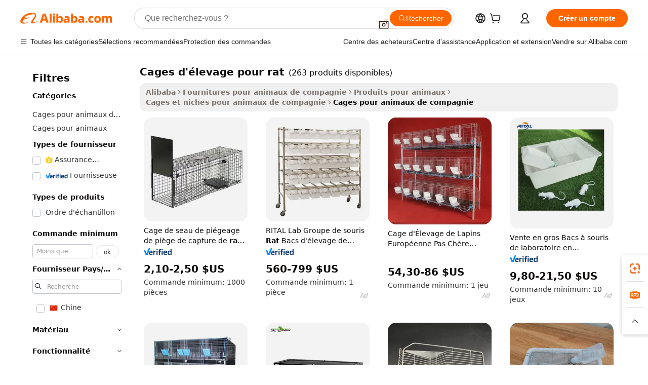

--- FILE ---
content_type: text/html;charset=UTF-8
request_url: https://french.alibaba.com/g/breeding-cages-for-rat.html
body_size: 176266
content:

<!-- screen_content -->

    <!-- tangram:5410 begin-->
    <!-- tangram:529998 begin-->

<!DOCTYPE html>
<html lang="fr" dir="ltr">
  <head>
        <script>
      window.__BB = {
        scene: window.__bb_scene || 'traffic-free-goods'
      };
      window.__BB.BB_CWV_IGNORE = {
          lcp_element: ['#icbu-buyer-pc-top-banner'],
          lcp_url: [],
        };
      window._timing = {}
      window._timing.first_start = Date.now();
      window.needLoginInspiration = Boolean(false);
      // 变量用于标记页面首次可见时间
      let firstVisibleTime = null;
      if (typeof document.hidden !== 'undefined') {
        // 页面首次加载时直接统计
        if (!document.hidden) {
          firstVisibleTime = Date.now();
          window.__BB_timex = 1
        } else {
          // 页面不可见时监听 visibilitychange 事件
          document.addEventListener('visibilitychange', () => {
            if (!document.hidden) {
              firstVisibleTime = Date.now();
              window.__BB_timex = firstVisibleTime - window.performance.timing.navigationStart
              window.__BB.firstVisibleTime = window.__BB_timex
              console.log("Page became visible after "+ window.__BB_timex + " ms");
            }
          }, { once: true });  // 确保只触发一次
        }
      } else {
        console.warn('Page Visibility API is not supported in this browser.');
      }
    </script>
        <meta name="data-spm" content="a2700">
        <meta name="aplus-xplug" content="NONE">
        <meta name="aplus-icbu-disable-umid" content="1">
        <meta name="google-translate-customization" content="9de59014edaf3b99-22e1cf3b5ca21786-g00bb439a5e9e5f8f-f">
    <meta name="yandex-verification" content="25a76ba8e4443bb3" />
    <meta name="msvalidate.01" content="E3FBF0E89B724C30844BF17C59608E8F" />
    <meta name="viewport" content="width=device-width, initial-scale=1.0, maximum-scale=5.0, user-scalable=yes">
        <link rel="preconnect" href="https://s.alicdn.com/" crossorigin>
    <link rel="dns-prefetch" href="https://s.alicdn.com">
                        <link rel="preload" href="" as="image">
        <link rel="preload" href="https://s.alicdn.com/@g/alilog/??aplus_plugin_icbufront/index.js,mlog/aplus_v2.js" as="script">
        <link rel="preload" href="https://s.alicdn.com/@img/imgextra/i2/O1CN0153JdbU26g4bILVOyC_!!6000000007690-2-tps-418-58.png" as="image">
        <script>
            window.__APLUS_ABRATE__ = {
        perf_group: 'control',
        scene: "traffic-free-goods",
      };
    </script>
    <meta name="aplus-mmstat-timeout" content="15000">
        <meta content="text/html; charset=utf-8" http-equiv="Content-Type">
          <title>Solutions de qualité cages d'élevage pour rat pour des environnements confortables pour animaux de compagnie</title>
      <meta name="keywords" content="breeding cage,rabbit breeding cage,bird breeding cage">
      <meta name="description" content="Découvrez des cages d'élevage pour rat de qualité supérieure, conçus pour assurer confort et sécurité aux animaux de compagnie de différentes tailles. Augmentez votre stock de produits à la fois plus durables et élégants comme ceux-ci.">
            <meta name="pagetiming-rate" content="9">
      <meta name="pagetiming-resource-rate" content="4">
                    <link rel="canonical" href="https://french.alibaba.com/g/breeding-cages-for-rat.html">
                              <link rel="alternate" hreflang="fr" href="https://french.alibaba.com/g/breeding-cages-for-rat.html">
                  <link rel="alternate" hreflang="de" href="https://german.alibaba.com/g/breeding-cages-for-rat.html">
                  <link rel="alternate" hreflang="pt" href="https://portuguese.alibaba.com/g/breeding-cages-for-rat.html">
                  <link rel="alternate" hreflang="it" href="https://italian.alibaba.com/g/breeding-cages-for-rat.html">
                  <link rel="alternate" hreflang="es" href="https://spanish.alibaba.com/g/breeding-cages-for-rat.html">
                  <link rel="alternate" hreflang="ru" href="https://russian.alibaba.com/g/breeding-cages-for-rat.html">
                  <link rel="alternate" hreflang="ko" href="https://korean.alibaba.com/g/breeding-cages-for-rat.html">
                  <link rel="alternate" hreflang="ar" href="https://arabic.alibaba.com/g/breeding-cages-for-rat.html">
                  <link rel="alternate" hreflang="ja" href="https://japanese.alibaba.com/g/breeding-cages-for-rat.html">
                  <link rel="alternate" hreflang="tr" href="https://turkish.alibaba.com/g/breeding-cages-for-rat.html">
                  <link rel="alternate" hreflang="th" href="https://thai.alibaba.com/g/breeding-cages-for-rat.html">
                  <link rel="alternate" hreflang="vi" href="https://vietnamese.alibaba.com/g/breeding-cages-for-rat.html">
                  <link rel="alternate" hreflang="nl" href="https://dutch.alibaba.com/g/breeding-cages-for-rat.html">
                  <link rel="alternate" hreflang="he" href="https://hebrew.alibaba.com/g/breeding-cages-for-rat.html">
                  <link rel="alternate" hreflang="id" href="https://indonesian.alibaba.com/g/breeding-cages-for-rat.html">
                  <link rel="alternate" hreflang="hi" href="https://hindi.alibaba.com/g/breeding-cages-for-rat.html">
                  <link rel="alternate" hreflang="en" href="https://www.alibaba.com/showroom/breeding-cages-for-rat.html">
                  <link rel="alternate" hreflang="zh" href="https://chinese.alibaba.com/g/breeding-cages-for-rat.html">
                  <link rel="alternate" hreflang="x-default" href="https://www.alibaba.com/showroom/breeding-cages-for-rat.html">
                                        <script>
      // Aplus 配置自动打点
      var queue = window.goldlog_queue || (window.goldlog_queue = []);
      var tags = ["button", "a", "div", "span", "i", "svg", "input", "li", "tr"];
      queue.push(
        {
          action: 'goldlog.appendMetaInfo',
          arguments: [
            'aplus-auto-exp',
            [
              {
                logkey: '/sc.ug_msite.new_product_exp',
                cssSelector: '[data-spm-exp]',
                props: ["data-spm-exp"],
              },
              {
                logkey: '/sc.ug_pc.seolist_product_exp',
                cssSelector: '.traffic-card-gallery',
                props: ["data-spm-exp"],
              }
            ]
          ]
        }
      )
      queue.push({
        action: 'goldlog.setMetaInfo',
        arguments: ['aplus-auto-clk', JSON.stringify(tags.map(tag =>({
          "logkey": "/sc.ug_msite.new_product_clk",
          tag,
          "filter": "data-spm-clk",
          "props": ["data-spm-clk"]
        })))],
      });
    </script>
  </head>
  <div id="icbu-header"><div id="the-new-header" data-version="4.4.0" data-tnh-auto-exp="tnh-expose" data-scenes="search-products" style="position: relative;background-color: #fff;border-bottom: 1px solid #ddd;box-sizing: border-box; font-family:Inter,SF Pro Text,Roboto,Helvetica Neue,Helvetica,Tahoma,Arial,PingFang SC,Microsoft YaHei;"><div style="display: flex;align-items:center;height: 72px;min-width: 1200px;max-width: 1580px;margin: 0 auto;padding: 0 40px;box-sizing: border-box;"><img style="height: 29px; width: 209px;" src="https://s.alicdn.com/@img/imgextra/i2/O1CN0153JdbU26g4bILVOyC_!!6000000007690-2-tps-418-58.png" alt="" /></div><div style="min-width: 1200px;max-width: 1580px;margin: 0 auto;overflow: hidden;font-size: 14px;display: flex;justify-content: space-between;padding: 0 40px;box-sizing: border-box;"><div style="display: flex; align-items: center; justify-content: space-between"><div style="position: relative; height: 36px; padding: 0 28px 0 20px">All categories</div><div style="position: relative; height: 36px; padding-right: 28px">Featured selections</div><div style="position: relative; height: 36px">Trade Assurance</div></div><div style="display: flex; align-items: center; justify-content: space-between"><div style="position: relative; height: 36px; padding-right: 28px">Buyer Central</div><div style="position: relative; height: 36px; padding-right: 28px">Help Center</div><div style="position: relative; height: 36px; padding-right: 28px">Get the app</div><div style="position: relative; height: 36px">Become a supplier</div></div></div></div></div></div>
  <body data-spm="7724857" style="min-height: calc(100vh + 1px)"><script 
id="beacon-aplus"   
src="//s.alicdn.com/@g/alilog/??aplus_plugin_icbufront/index.js,mlog/aplus_v2.js"
exparams="aplus=async&userid=&aplus&ali_beacon_id=&ali_apache_id=&ali_apache_track=&ali_apache_tracktmp=&eagleeye_traceid=2103246417694832656653510e0f11&ip=3%2e17%2e207%2e70&dmtrack_c={ali%5fresin%5ftrace%3dse%5frst%3dnull%7csp%5fviewtype%3dY%7cset%3d3%7cser%3d1007%7cpageId%3db3a5df4eaf0f4e5597c6c1c77d6ad149%7cm%5fpageid%3dnull%7cpvmi%3d69160c3776144ff695b748cdd0759849%7csek%5fsepd%3dcages%2bd%2527%25C3%25A9levage%2bpour%2brat%7csek%3dbreeding%2bcages%2bfor%2brat%7cse%5fpn%3d1%7cp4pid%3d8a940d7f%2d7fec%2d471c%2d9979%2deeca96b9edbe%7csclkid%3dnull%7cforecast%5fpost%5fcate%3dnull%7cseo%5fnew%5fuser%5fflag%3dfalse%7ccategoryId%3d201724701%7cseo%5fsearch%5fmodel%5fupgrade%5fv2%3d2025070801%7cseo%5fmodule%5fcard%5f20240624%3d202406242%7clong%5ftext%5fgoogle%5ftranslate%5fv2%3d2407142%7cseo%5fcontent%5ftd%5fbottom%5ftext%5fupdate%5fkey%3d2025070801%7cseo%5fsearch%5fmodel%5fupgrade%5fv3%3d2025072201%7cdamo%5falt%5freplace%3d2485818%7cseo%5fsearch%5fmodel%5fmulti%5fupgrade%5fv3%3d2025081101%7cwap%5fcross%3d2007659%7cwap%5fcs%5faction%3d2005494%7cAPP%5fVisitor%5fActive%3d26705%7cseo%5fshowroom%5fgoods%5fmix%3d2005244%7cseo%5fdefault%5fcached%5flong%5ftext%5ffrom%5fnew%5fkeyword%5fstep%3d2024122502%7cshowroom%5fgeneral%5ftemplate%3d2005292%7cshowroom%5freview%3d20230308%7cwap%5fcs%5ftext%3dnull%7cstructured%5fdata%3d2025052702%7cseo%5fmulti%5fstyle%5ftext%5fupdate%3d2511181%7cpc%5fnew%5fheader%3dnull%7cseo%5fmeta%5fcate%5ftemplate%5fv1%3d2025042401%7cseo%5fmeta%5ftd%5fsearch%5fkeyword%5fstep%5fv1%3d2025040999%7cshowroom%5fft%5flong%5ftext%5fbaks%3d80802%7cAPP%5fGrowing%5fBuyer%5fHigh%5fIntent%5fActive%3d25488%7cshowroom%5fpc%5fv2019%3d2104%7cAPP%5fProspecting%5fBuyer%3d26709%7ccache%5fcontrol%3dnull%7cAPP%5fChurned%5fCore%5fBuyer%3d25502%7cseo%5fdefault%5fcached%5flong%5ftext%5fstep%3d24110802%7camp%5flighthouse%5fscore%5fimage%3d19657%7cseo%5fft%5ftranslate%5fgemini%3d25012003%7cwap%5fnode%5fssr%3d2015725%7cdataphant%5fopen%3d27030%7clongtext%5fmulti%5fstyle%5fexpand%5frussian%3d2510142%7cseo%5flongtext%5fgoogle%5fdata%5fsection%3d25021702%7cindustry%5fpopular%5ffloor%3dnull%7cwap%5fad%5fgoods%5fproduct%5finterval%3dnull%7cseo%5fgoods%5fbootom%5fwholesale%5flink%3dnull%7cseo%5fmiddle%5fwholesale%5flink%3d2486164%7cseo%5fkeyword%5faatest%3d14%7cft%5flong%5ftext%5fenpand%5fstep2%3d121602%7cseo%5fft%5flongtext%5fexpand%5fstep3%3d25012102%7cseo%5fwap%5fheadercard%3d2006288%7cAPP%5fChurned%5fInactive%5fVisitor%3d25497%7cAPP%5fGrowing%5fBuyer%5fHigh%5fIntent%5fInactive%3d25484%7cseo%5fmeta%5ftd%5fmulti%5fkey%3d2025061801%7ctop%5frecommend%5f20250120%3d202501201%7clongtext%5fmulti%5fstyle%5fexpand%5ffrench%5fcopy%3d25091802%7clongtext%5fmulti%5fstyle%5fexpand%5ffrench%5fcopy%5fcopy%3d25092502%7clong%5ftext%5fpaa%3d220901%7cseo%5ffloor%5fexp%3dnull%7cseo%5fshowroom%5falgo%5flink%3d17764%7cseo%5fmeta%5ftd%5faib%5fgeneral%5fkey%3d2025091901%7ccountry%5findustry%3d202311033%7cpc%5ffree%5fswitchtosearch%3d2020529%7cshowroom%5fft%5flong%5ftext%5fenpand%5fstep1%3d101102%7cseo%5fshowroom%5fnorel%3dnull%7cplp%5fstyle%5f25%5fpc%3d202505222%7cseo%5fggs%5flayer%3d10010%7cquery%5fmutil%5flang%5ftranslate%3d2025060300%7cseo%5fsearch%5fmulti%5fsearch%5ftype%5fv2%3d2026012200%7cAPP%5fChurned%5fBuyer%3d25468%7cstream%5frender%5fperf%5fopt%3d2309181%7cwap%5fgoods%3d2007383%7cseo%5fshowroom%5fsimilar%5f20240614%3d202406142%7cchinese%5fopen%3d6307%7cquery%5fgpt%5ftranslate%3d20240820%7cad%5fproduct%5finterval%3dnull%7camp%5fto%5fpwa%3d2007359%7cplp%5faib%5fmulti%5fai%5fmeta%3d20250401%7cwap%5fsupplier%5fcontent%3dnull%7cpc%5ffree%5frefactoring%3d20220315%7cAPP%5fGrowing%5fBuyer%5fInactive%3d25476%7csso%5foem%5ffloor%3dnull%7cseo%5fpc%5fnew%5fview%5f20240807%3d202408072%7cseo%5fbottom%5ftext%5fentity%5fkey%5fcopy%3d2025062400%7cstream%5frender%3d433763%7cseo%5fmodule%5fcard%5f20240424%3d202404241%7cseo%5ftitle%5freplace%5f20191226%3d5841%7clongtext%5fmulti%5fstyle%5fexpand%3d25090802%7cgoogleweblight%3d6516%7clighthouse%5fbase64%3d2005760%7cAPP%5fProspecting%5fBuyer%5fActive%3d26713%7cad%5fgoods%5fproduct%5finterval%3dnull%7cseo%5fbottom%5fdeep%5fextend%5fkw%5fkey%3d2025071101%7clongtext%5fmulti%5fstyle%5fexpand%5fturkish%3d25102801%7cilink%5fuv%3d20240911%7cwap%5flist%5fwakeup%3d2005832%7ctpp%5fcrosslink%5fpc%3d20205311%7cseo%5ftop%5fbooth%3d18501%7cAPP%5fGrowing%5fBuyer%5fLess%5fActive%3d25472%7cseo%5fsearch%5fmodel%5fupgrade%5frank%3d2025092401%7cgoodslayer%3d7977%7cft%5flong%5ftext%5ftranslate%5fexpand%5fstep1%3d24110802%7cseo%5fheaderstyle%5ftraffic%5fkey%5fv1%3d2025072100%7ccrosslink%5fswitch%3d2008141%7cp4p%5foutline%3d20240328%7cseo%5fmeta%5ftd%5faib%5fv2%5fkey%3d2025091801%7crts%5fmulti%3d2008404%7cseo%5fad%5foptimization%5fkey%5fv2%3d2025072301%7cAPP%5fVisitor%5fLess%5fActive%3d26698%7cseo%5fsearch%5franker%5fid%3d2025112401%7cplp%5fstyle%5f25%3d202505192%7ccdn%5fvm%3d2007368%7cwap%5fad%5fproduct%5finterval%3dnull%7cseo%5fsearch%5fmodel%5fmulti%5fupgrade%5frank%3d2025092401%7cpc%5fcard%5fshare%3d2025081201%7cAPP%5fGrowing%5fBuyer%5fHigh%5fIntent%5fLess%5fActive%3d25480%7cgoods%5ftitle%5fsubstitute%3d9617%7cwap%5fscreen%5fexp%3d2025081400%7creact%5fheader%5ftest%3d202502182%7cpc%5fcs%5fcolor%3dnull%7cshowroom%5fft%5flong%5ftext%5ftest%3d72502%7cone%5ftap%5flogin%5fABTest%3d202308153%7cseo%5fhyh%5fshow%5ftags%3d9867%7cplp%5fstructured%5fdata%3d2508182%7cguide%5fdelete%3d2008526%7cseo%5findustry%5ftemplate%3dnull%7cseo%5fmeta%5ftd%5fmulti%5fes%5fkey%3d2025073101%7cseo%5fshowroom%5fdata%5fmix%3d19888%7csso%5ftop%5franking%5ffloor%3d20031%7cseo%5ftd%5fdeep%5fupgrade%5fkey%5fv3%3d2025081101%7cwap%5fue%5fone%3d2025111401%7cshowroom%5fto%5frts%5flink%3d2008480%7ccountrysearch%5ftest%3dnull%7cshowroom%5flist%5fnew%5farrival%3d2811002%7cchannel%5famp%5fto%5fpwa%3d2008435%7cseo%5fmulti%5fstyles%5flong%5ftext%3d2503172%7cseo%5fmeta%5ftext%5fmutli%5fcate%5ftemplate%5fv1%3d2025080801%7cseo%5fdefault%5fcached%5fmutil%5flong%5ftext%5fstep%3d24110436%7cseo%5faction%5fpoint%5ftype%3d22823%7cseo%5faib%5ftd%5flaunch%5f20240828%5fcopy%3d202408282%7cseo%5fshowroom%5fwholesale%5flink%3dnull%7cseo%5fperf%5fimprove%3d2023999%7cseo%5fwap%5flist%5fbounce%5f01%3d2063%7cseo%5fwap%5flist%5fbounce%5f02%3d2128%7cAPP%5fGrowing%5fBuyer%5fActive%3d25492%7cvideolayer%3dnull%7cvideo%5fplay%3dnull%7cAPP%5fChurned%5fMember%5fInactive%3d25501%7cseo%5fgoogle%5fnew%5fstruct%3d438326%7cicbu%5falgo%5fp4p%5fseo%5fad%3d2025072301%7ctpp%5ftrace%3dseoKeyword%2dseoKeyword%5fv3%2dproduct%2dPRODUCT%5fFAIL}&pageid=0311cf46210320d31769483265&hn=ensearchweb033003032211%2erg%2dus%2deast%2eus68&asid=AQAAAAABLHhp/eWfXQAAAADe4b56t/Q4mg==&treq=&tres=" async>
</script>
                        <!-- tangram:7430 begin-->
 <style>
   .traffic-card-gallery {display: flex;position: relative;flex-direction: column;justify-content: flex-start;border-radius: 0.5rem;background-color: #fff;padding: 0.5rem 0.5rem 1rem;overflow: hidden;font-size: 0.75rem;line-height: 1rem;}
   .product-price {
     b {
       font-size: 22px;
     }
   }
 </style>
<!-- tangram:7430 end-->
            <style>.component-left-filter-callback{display:flex;position:relative;margin-top:10px;height:1200px}.component-left-filter-callback img{width:200px}.component-left-filter-callback i{position:absolute;top:5%;left:50%}.related-search-wrapper{padding:.5rem;--tw-bg-opacity: 1;background-color:#fff;background-color:rgba(255,255,255,var(--tw-bg-opacity, 1));border-width:1px;border-color:var(--input)}.related-search-wrapper .related-search-box{margin:12px 16px}.related-search-wrapper .related-search-box .related-search-title{display:inline;float:start;color:#666;word-wrap:break-word;margin-right:12px;width:13%}.related-search-wrapper .related-search-box .related-search-content{display:flex;flex-wrap:wrap}.related-search-wrapper .related-search-box .related-search-content .related-search-link{margin-right:12px;width:23%;overflow:hidden;color:#666;text-overflow:ellipsis;white-space:nowrap}.product-title img{margin-right:.5rem;display:inline-block;height:1rem;vertical-align:sub}.product-price b{font-size:22px}.similar-icon{position:absolute;bottom:12px;z-index:2;right:12px}.rfq-card{display:inline-block;position:relative;box-sizing:border-box;margin-bottom:36px}.rfq-card .rfq-card-content{display:flex;position:relative;flex-direction:column;align-items:flex-start;background-size:cover;background-color:#fff;padding:12px;width:100%;height:100%}.rfq-card .rfq-card-content .rfq-card-icon{margin-top:50px}.rfq-card .rfq-card-content .rfq-card-icon img{width:45px}.rfq-card .rfq-card-content .rfq-card-top-title{margin-top:14px;color:#222;font-weight:400;font-size:16px}.rfq-card .rfq-card-content .rfq-card-title{margin-top:24px;color:#333;font-weight:800;font-size:20px}.rfq-card .rfq-card-content .rfq-card-input-box{margin-top:24px;width:100%}.rfq-card .rfq-card-content .rfq-card-input-box textarea{box-sizing:border-box;border:1px solid #ddd;border-radius:4px;background-color:#fff;padding:9px 12px;width:100%;height:88px;resize:none;color:#666;font-weight:400;font-size:13px;font-family:inherit}.rfq-card .rfq-card-content .rfq-card-button{margin-top:24px;border:1px solid #666;border-radius:16px;background-color:#fff;width:67%;color:#000;font-weight:700;font-size:14px;line-height:30px;text-align:center}[data-modulename^=ProductList-] div{contain-intrinsic-size:auto 500px}.traffic-card-gallery:hover{--tw-shadow: 0px 2px 6px 2px rgba(0,0,0,.12157);--tw-shadow-colored: 0px 2px 6px 2px var(--tw-shadow-color);box-shadow:0 0 #0000,0 0 #0000,0 2px 6px 2px #0000001f;box-shadow:var(--tw-ring-offset-shadow, 0 0 rgba(0,0,0,0)),var(--tw-ring-shadow, 0 0 rgba(0,0,0,0)),var(--tw-shadow);z-index:10}.traffic-card-gallery{position:relative;display:flex;flex-direction:column;justify-content:flex-start;overflow:hidden;border-radius:.75rem;--tw-bg-opacity: 1;background-color:#fff;background-color:rgba(255,255,255,var(--tw-bg-opacity, 1));padding:.5rem;font-size:.75rem;line-height:1rem}.traffic-card-list{position:relative;display:flex;height:292px;flex-direction:row;justify-content:flex-start;overflow:hidden;border-bottom-width:1px;--tw-bg-opacity: 1;background-color:#fff;background-color:rgba(255,255,255,var(--tw-bg-opacity, 1));padding:1rem;font-size:.75rem;line-height:1rem}.traffic-card-g-industry:hover{--tw-shadow: 0 0 10px rgba(0,0,0,.1);--tw-shadow-colored: 0 0 10px var(--tw-shadow-color);box-shadow:0 0 #0000,0 0 #0000,0 0 10px #0000001a;box-shadow:var(--tw-ring-offset-shadow, 0 0 rgba(0,0,0,0)),var(--tw-ring-shadow, 0 0 rgba(0,0,0,0)),var(--tw-shadow)}.traffic-card-g-industry{position:relative;border-radius:var(--radius);--tw-bg-opacity: 1;background-color:#fff;background-color:rgba(255,255,255,var(--tw-bg-opacity, 1));padding:1.25rem .75rem .75rem;font-size:.875rem;line-height:1.25rem}.module-filter-section-wrapper{max-height:none!important;overflow-x:hidden}*,:before,:after{--tw-border-spacing-x: 0;--tw-border-spacing-y: 0;--tw-translate-x: 0;--tw-translate-y: 0;--tw-rotate: 0;--tw-skew-x: 0;--tw-skew-y: 0;--tw-scale-x: 1;--tw-scale-y: 1;--tw-pan-x: ;--tw-pan-y: ;--tw-pinch-zoom: ;--tw-scroll-snap-strictness: proximity;--tw-gradient-from-position: ;--tw-gradient-via-position: ;--tw-gradient-to-position: ;--tw-ordinal: ;--tw-slashed-zero: ;--tw-numeric-figure: ;--tw-numeric-spacing: ;--tw-numeric-fraction: ;--tw-ring-inset: ;--tw-ring-offset-width: 0px;--tw-ring-offset-color: #fff;--tw-ring-color: rgba(59, 130, 246, .5);--tw-ring-offset-shadow: 0 0 rgba(0,0,0,0);--tw-ring-shadow: 0 0 rgba(0,0,0,0);--tw-shadow: 0 0 rgba(0,0,0,0);--tw-shadow-colored: 0 0 rgba(0,0,0,0);--tw-blur: ;--tw-brightness: ;--tw-contrast: ;--tw-grayscale: ;--tw-hue-rotate: ;--tw-invert: ;--tw-saturate: ;--tw-sepia: ;--tw-drop-shadow: ;--tw-backdrop-blur: ;--tw-backdrop-brightness: ;--tw-backdrop-contrast: ;--tw-backdrop-grayscale: ;--tw-backdrop-hue-rotate: ;--tw-backdrop-invert: ;--tw-backdrop-opacity: ;--tw-backdrop-saturate: ;--tw-backdrop-sepia: ;--tw-contain-size: ;--tw-contain-layout: ;--tw-contain-paint: ;--tw-contain-style: }::backdrop{--tw-border-spacing-x: 0;--tw-border-spacing-y: 0;--tw-translate-x: 0;--tw-translate-y: 0;--tw-rotate: 0;--tw-skew-x: 0;--tw-skew-y: 0;--tw-scale-x: 1;--tw-scale-y: 1;--tw-pan-x: ;--tw-pan-y: ;--tw-pinch-zoom: ;--tw-scroll-snap-strictness: proximity;--tw-gradient-from-position: ;--tw-gradient-via-position: ;--tw-gradient-to-position: ;--tw-ordinal: ;--tw-slashed-zero: ;--tw-numeric-figure: ;--tw-numeric-spacing: ;--tw-numeric-fraction: ;--tw-ring-inset: ;--tw-ring-offset-width: 0px;--tw-ring-offset-color: #fff;--tw-ring-color: rgba(59, 130, 246, .5);--tw-ring-offset-shadow: 0 0 rgba(0,0,0,0);--tw-ring-shadow: 0 0 rgba(0,0,0,0);--tw-shadow: 0 0 rgba(0,0,0,0);--tw-shadow-colored: 0 0 rgba(0,0,0,0);--tw-blur: ;--tw-brightness: ;--tw-contrast: ;--tw-grayscale: ;--tw-hue-rotate: ;--tw-invert: ;--tw-saturate: ;--tw-sepia: ;--tw-drop-shadow: ;--tw-backdrop-blur: ;--tw-backdrop-brightness: ;--tw-backdrop-contrast: ;--tw-backdrop-grayscale: ;--tw-backdrop-hue-rotate: ;--tw-backdrop-invert: ;--tw-backdrop-opacity: ;--tw-backdrop-saturate: ;--tw-backdrop-sepia: ;--tw-contain-size: ;--tw-contain-layout: ;--tw-contain-paint: ;--tw-contain-style: }*,:before,:after{box-sizing:border-box;border-width:0;border-style:solid;border-color:#e5e7eb}:before,:after{--tw-content: ""}html,:host{line-height:1.5;-webkit-text-size-adjust:100%;-moz-tab-size:4;-o-tab-size:4;tab-size:4;font-family:ui-sans-serif,system-ui,-apple-system,Segoe UI,Roboto,Ubuntu,Cantarell,Noto Sans,sans-serif,"Apple Color Emoji","Segoe UI Emoji",Segoe UI Symbol,"Noto Color Emoji";font-feature-settings:normal;font-variation-settings:normal;-webkit-tap-highlight-color:transparent}body{margin:0;line-height:inherit}hr{height:0;color:inherit;border-top-width:1px}abbr:where([title]){text-decoration:underline;-webkit-text-decoration:underline dotted;text-decoration:underline dotted}h1,h2,h3,h4,h5,h6{font-size:inherit;font-weight:inherit}a{color:inherit;text-decoration:inherit}b,strong{font-weight:bolder}code,kbd,samp,pre{font-family:ui-monospace,SFMono-Regular,Menlo,Monaco,Consolas,Liberation Mono,Courier New,monospace;font-feature-settings:normal;font-variation-settings:normal;font-size:1em}small{font-size:80%}sub,sup{font-size:75%;line-height:0;position:relative;vertical-align:baseline}sub{bottom:-.25em}sup{top:-.5em}table{text-indent:0;border-color:inherit;border-collapse:collapse}button,input,optgroup,select,textarea{font-family:inherit;font-feature-settings:inherit;font-variation-settings:inherit;font-size:100%;font-weight:inherit;line-height:inherit;letter-spacing:inherit;color:inherit;margin:0;padding:0}button,select{text-transform:none}button,input:where([type=button]),input:where([type=reset]),input:where([type=submit]){-webkit-appearance:button;background-color:transparent;background-image:none}:-moz-focusring{outline:auto}:-moz-ui-invalid{box-shadow:none}progress{vertical-align:baseline}::-webkit-inner-spin-button,::-webkit-outer-spin-button{height:auto}[type=search]{-webkit-appearance:textfield;outline-offset:-2px}::-webkit-search-decoration{-webkit-appearance:none}::-webkit-file-upload-button{-webkit-appearance:button;font:inherit}summary{display:list-item}blockquote,dl,dd,h1,h2,h3,h4,h5,h6,hr,figure,p,pre{margin:0}fieldset{margin:0;padding:0}legend{padding:0}ol,ul,menu{list-style:none;margin:0;padding:0}dialog{padding:0}textarea{resize:vertical}input::-moz-placeholder,textarea::-moz-placeholder{opacity:1;color:#9ca3af}input::placeholder,textarea::placeholder{opacity:1;color:#9ca3af}button,[role=button]{cursor:pointer}:disabled{cursor:default}img,svg,video,canvas,audio,iframe,embed,object{display:block;vertical-align:middle}img,video{max-width:100%;height:auto}[hidden]:where(:not([hidden=until-found])){display:none}:root{--background: hsl(0, 0%, 100%);--foreground: hsl(20, 14.3%, 4.1%);--card: hsl(0, 0%, 100%);--card-foreground: hsl(20, 14.3%, 4.1%);--popover: hsl(0, 0%, 100%);--popover-foreground: hsl(20, 14.3%, 4.1%);--primary: hsl(24, 100%, 50%);--primary-foreground: hsl(60, 9.1%, 97.8%);--secondary: hsl(60, 4.8%, 95.9%);--secondary-foreground: #333;--muted: hsl(60, 4.8%, 95.9%);--muted-foreground: hsl(25, 5.3%, 44.7%);--accent: hsl(60, 4.8%, 95.9%);--accent-foreground: hsl(24, 9.8%, 10%);--destructive: hsl(0, 84.2%, 60.2%);--destructive-foreground: hsl(60, 9.1%, 97.8%);--border: hsl(20, 5.9%, 90%);--input: hsl(20, 5.9%, 90%);--ring: hsl(24.6, 95%, 53.1%);--radius: 1rem}.dark{--background: hsl(20, 14.3%, 4.1%);--foreground: hsl(60, 9.1%, 97.8%);--card: hsl(20, 14.3%, 4.1%);--card-foreground: hsl(60, 9.1%, 97.8%);--popover: hsl(20, 14.3%, 4.1%);--popover-foreground: hsl(60, 9.1%, 97.8%);--primary: hsl(20.5, 90.2%, 48.2%);--primary-foreground: hsl(60, 9.1%, 97.8%);--secondary: hsl(12, 6.5%, 15.1%);--secondary-foreground: hsl(60, 9.1%, 97.8%);--muted: hsl(12, 6.5%, 15.1%);--muted-foreground: hsl(24, 5.4%, 63.9%);--accent: hsl(12, 6.5%, 15.1%);--accent-foreground: hsl(60, 9.1%, 97.8%);--destructive: hsl(0, 72.2%, 50.6%);--destructive-foreground: hsl(60, 9.1%, 97.8%);--border: hsl(12, 6.5%, 15.1%);--input: hsl(12, 6.5%, 15.1%);--ring: hsl(20.5, 90.2%, 48.2%)}*{border-color:#e7e5e4;border-color:var(--border)}body{background-color:#fff;background-color:var(--background);color:#0c0a09;color:var(--foreground)}.il-sr-only{position:absolute;width:1px;height:1px;padding:0;margin:-1px;overflow:hidden;clip:rect(0,0,0,0);white-space:nowrap;border-width:0}.il-invisible{visibility:hidden}.il-fixed{position:fixed}.il-absolute{position:absolute}.il-relative{position:relative}.il-sticky{position:sticky}.il-inset-0{inset:0}.il--bottom-12{bottom:-3rem}.il--top-12{top:-3rem}.il-bottom-0{bottom:0}.il-bottom-2{bottom:.5rem}.il-bottom-3{bottom:.75rem}.il-bottom-4{bottom:1rem}.il-end-0{right:0}.il-end-2{right:.5rem}.il-end-3{right:.75rem}.il-end-4{right:1rem}.il-left-0{left:0}.il-left-3{left:.75rem}.il-right-0{right:0}.il-right-2{right:.5rem}.il-right-3{right:.75rem}.il-start-0{left:0}.il-start-1\/2{left:50%}.il-start-2{left:.5rem}.il-start-3{left:.75rem}.il-start-\[50\%\]{left:50%}.il-top-0{top:0}.il-top-1\/2{top:50%}.il-top-16{top:4rem}.il-top-4{top:1rem}.il-top-\[50\%\]{top:50%}.il-z-10{z-index:10}.il-z-50{z-index:50}.il-z-\[9999\]{z-index:9999}.il-col-span-4{grid-column:span 4 / span 4}.il-m-0{margin:0}.il-m-3{margin:.75rem}.il-m-auto{margin:auto}.il-mx-auto{margin-left:auto;margin-right:auto}.il-my-3{margin-top:.75rem;margin-bottom:.75rem}.il-my-5{margin-top:1.25rem;margin-bottom:1.25rem}.il-my-auto{margin-top:auto;margin-bottom:auto}.\!il-mb-4{margin-bottom:1rem!important}.il--mt-4{margin-top:-1rem}.il-mb-0{margin-bottom:0}.il-mb-1{margin-bottom:.25rem}.il-mb-2{margin-bottom:.5rem}.il-mb-3{margin-bottom:.75rem}.il-mb-4{margin-bottom:1rem}.il-mb-5{margin-bottom:1.25rem}.il-mb-6{margin-bottom:1.5rem}.il-mb-8{margin-bottom:2rem}.il-mb-\[-0\.75rem\]{margin-bottom:-.75rem}.il-mb-\[0\.125rem\]{margin-bottom:.125rem}.il-me-1{margin-right:.25rem}.il-me-2{margin-right:.5rem}.il-me-3{margin-right:.75rem}.il-me-auto{margin-right:auto}.il-mr-1{margin-right:.25rem}.il-mr-2{margin-right:.5rem}.il-ms-1{margin-left:.25rem}.il-ms-4{margin-left:1rem}.il-ms-5{margin-left:1.25rem}.il-ms-8{margin-left:2rem}.il-ms-\[\.375rem\]{margin-left:.375rem}.il-ms-auto{margin-left:auto}.il-mt-0{margin-top:0}.il-mt-0\.5{margin-top:.125rem}.il-mt-1{margin-top:.25rem}.il-mt-2{margin-top:.5rem}.il-mt-3{margin-top:.75rem}.il-mt-4{margin-top:1rem}.il-mt-6{margin-top:1.5rem}.il-line-clamp-1{overflow:hidden;display:-webkit-box;-webkit-box-orient:vertical;-webkit-line-clamp:1}.il-line-clamp-2{overflow:hidden;display:-webkit-box;-webkit-box-orient:vertical;-webkit-line-clamp:2}.il-line-clamp-6{overflow:hidden;display:-webkit-box;-webkit-box-orient:vertical;-webkit-line-clamp:6}.il-inline-block{display:inline-block}.il-inline{display:inline}.il-flex{display:flex}.il-inline-flex{display:inline-flex}.il-grid{display:grid}.il-aspect-square{aspect-ratio:1 / 1}.il-size-5{width:1.25rem;height:1.25rem}.il-h-1{height:.25rem}.il-h-10{height:2.5rem}.il-h-11{height:2.75rem}.il-h-20{height:5rem}.il-h-24{height:6rem}.il-h-3\.5{height:.875rem}.il-h-4{height:1rem}.il-h-40{height:10rem}.il-h-6{height:1.5rem}.il-h-8{height:2rem}.il-h-9{height:2.25rem}.il-h-\[150px\]{height:150px}.il-h-\[152px\]{height:152px}.il-h-\[18\.25rem\]{height:18.25rem}.il-h-\[292px\]{height:292px}.il-h-\[600px\]{height:600px}.il-h-auto{height:auto}.il-h-fit{height:-moz-fit-content;height:fit-content}.il-h-full{height:100%}.il-h-screen{height:100vh}.il-max-h-\[100vh\]{max-height:100vh}.il-w-1\/2{width:50%}.il-w-10{width:2.5rem}.il-w-10\/12{width:83.333333%}.il-w-4{width:1rem}.il-w-6{width:1.5rem}.il-w-64{width:16rem}.il-w-7\/12{width:58.333333%}.il-w-72{width:18rem}.il-w-8{width:2rem}.il-w-8\/12{width:66.666667%}.il-w-9{width:2.25rem}.il-w-9\/12{width:75%}.il-w-\[200px\]{width:200px}.il-w-\[84px\]{width:84px}.il-w-fit{width:-moz-fit-content;width:fit-content}.il-w-full{width:100%}.il-w-screen{width:100vw}.il-min-w-0{min-width:0px}.il-min-w-3{min-width:.75rem}.il-min-w-\[1200px\]{min-width:1200px}.il-max-w-\[1000px\]{max-width:1000px}.il-max-w-\[1580px\]{max-width:1580px}.il-max-w-full{max-width:100%}.il-max-w-lg{max-width:32rem}.il-flex-1{flex:1 1 0%}.il-flex-shrink-0,.il-shrink-0{flex-shrink:0}.il-flex-grow-0,.il-grow-0{flex-grow:0}.il-basis-24{flex-basis:6rem}.il-basis-full{flex-basis:100%}.il-origin-\[--radix-tooltip-content-transform-origin\]{transform-origin:var(--radix-tooltip-content-transform-origin)}.il--translate-x-1\/2{--tw-translate-x: -50%;transform:translate(-50%,var(--tw-translate-y)) rotate(var(--tw-rotate)) skew(var(--tw-skew-x)) skewY(var(--tw-skew-y)) scaleX(var(--tw-scale-x)) scaleY(var(--tw-scale-y));transform:translate(var(--tw-translate-x),var(--tw-translate-y)) rotate(var(--tw-rotate)) skew(var(--tw-skew-x)) skewY(var(--tw-skew-y)) scaleX(var(--tw-scale-x)) scaleY(var(--tw-scale-y))}.il--translate-y-1\/2{--tw-translate-y: -50%;transform:translate(var(--tw-translate-x),-50%) rotate(var(--tw-rotate)) skew(var(--tw-skew-x)) skewY(var(--tw-skew-y)) scaleX(var(--tw-scale-x)) scaleY(var(--tw-scale-y));transform:translate(var(--tw-translate-x),var(--tw-translate-y)) rotate(var(--tw-rotate)) skew(var(--tw-skew-x)) skewY(var(--tw-skew-y)) scaleX(var(--tw-scale-x)) scaleY(var(--tw-scale-y))}.il-translate-x-\[-50\%\]{--tw-translate-x: -50%;transform:translate(-50%,var(--tw-translate-y)) rotate(var(--tw-rotate)) skew(var(--tw-skew-x)) skewY(var(--tw-skew-y)) scaleX(var(--tw-scale-x)) scaleY(var(--tw-scale-y));transform:translate(var(--tw-translate-x),var(--tw-translate-y)) rotate(var(--tw-rotate)) skew(var(--tw-skew-x)) skewY(var(--tw-skew-y)) scaleX(var(--tw-scale-x)) scaleY(var(--tw-scale-y))}.il-translate-y-\[-50\%\]{--tw-translate-y: -50%;transform:translate(var(--tw-translate-x),-50%) rotate(var(--tw-rotate)) skew(var(--tw-skew-x)) skewY(var(--tw-skew-y)) scaleX(var(--tw-scale-x)) scaleY(var(--tw-scale-y));transform:translate(var(--tw-translate-x),var(--tw-translate-y)) rotate(var(--tw-rotate)) skew(var(--tw-skew-x)) skewY(var(--tw-skew-y)) scaleX(var(--tw-scale-x)) scaleY(var(--tw-scale-y))}.il-rotate-90{--tw-rotate: 90deg;transform:translate(var(--tw-translate-x),var(--tw-translate-y)) rotate(90deg) skew(var(--tw-skew-x)) skewY(var(--tw-skew-y)) scaleX(var(--tw-scale-x)) scaleY(var(--tw-scale-y));transform:translate(var(--tw-translate-x),var(--tw-translate-y)) rotate(var(--tw-rotate)) skew(var(--tw-skew-x)) skewY(var(--tw-skew-y)) scaleX(var(--tw-scale-x)) scaleY(var(--tw-scale-y))}@keyframes il-pulse{50%{opacity:.5}}.il-animate-pulse{animation:il-pulse 2s cubic-bezier(.4,0,.6,1) infinite}@keyframes il-spin{to{transform:rotate(360deg)}}.il-animate-spin{animation:il-spin 1s linear infinite}.il-cursor-pointer{cursor:pointer}.il-list-disc{list-style-type:disc}.il-grid-cols-2{grid-template-columns:repeat(2,minmax(0,1fr))}.il-grid-cols-4{grid-template-columns:repeat(4,minmax(0,1fr))}.il-flex-row{flex-direction:row}.il-flex-col{flex-direction:column}.il-flex-col-reverse{flex-direction:column-reverse}.il-flex-wrap{flex-wrap:wrap}.il-flex-nowrap{flex-wrap:nowrap}.il-items-start{align-items:flex-start}.il-items-center{align-items:center}.il-items-baseline{align-items:baseline}.il-justify-start{justify-content:flex-start}.il-justify-end{justify-content:flex-end}.il-justify-center{justify-content:center}.il-justify-between{justify-content:space-between}.il-gap-1{gap:.25rem}.il-gap-1\.5{gap:.375rem}.il-gap-10{gap:2.5rem}.il-gap-2{gap:.5rem}.il-gap-3{gap:.75rem}.il-gap-4{gap:1rem}.il-gap-8{gap:2rem}.il-gap-\[\.0938rem\]{gap:.0938rem}.il-gap-\[\.375rem\]{gap:.375rem}.il-gap-\[0\.125rem\]{gap:.125rem}.\!il-gap-x-5{-moz-column-gap:1.25rem!important;column-gap:1.25rem!important}.\!il-gap-y-5{row-gap:1.25rem!important}.il-space-y-1\.5>:not([hidden])~:not([hidden]){--tw-space-y-reverse: 0;margin-top:calc(.375rem * (1 - var(--tw-space-y-reverse)));margin-top:.375rem;margin-top:calc(.375rem * calc(1 - var(--tw-space-y-reverse)));margin-bottom:0rem;margin-bottom:calc(.375rem * var(--tw-space-y-reverse))}.il-space-y-4>:not([hidden])~:not([hidden]){--tw-space-y-reverse: 0;margin-top:calc(1rem * (1 - var(--tw-space-y-reverse)));margin-top:1rem;margin-top:calc(1rem * calc(1 - var(--tw-space-y-reverse)));margin-bottom:0rem;margin-bottom:calc(1rem * var(--tw-space-y-reverse))}.il-overflow-hidden{overflow:hidden}.il-overflow-y-auto{overflow-y:auto}.il-overflow-y-scroll{overflow-y:scroll}.il-truncate{overflow:hidden;text-overflow:ellipsis;white-space:nowrap}.il-text-ellipsis{text-overflow:ellipsis}.il-whitespace-normal{white-space:normal}.il-whitespace-nowrap{white-space:nowrap}.il-break-normal{word-wrap:normal;word-break:normal}.il-break-words{word-wrap:break-word}.il-break-all{word-break:break-all}.il-rounded{border-radius:.25rem}.il-rounded-2xl{border-radius:1rem}.il-rounded-\[0\.5rem\]{border-radius:.5rem}.il-rounded-\[1\.25rem\]{border-radius:1.25rem}.il-rounded-full{border-radius:9999px}.il-rounded-lg{border-radius:1rem;border-radius:var(--radius)}.il-rounded-md{border-radius:calc(1rem - 2px);border-radius:calc(var(--radius) - 2px)}.il-rounded-sm{border-radius:calc(1rem - 4px);border-radius:calc(var(--radius) - 4px)}.il-rounded-xl{border-radius:.75rem}.il-border,.il-border-\[1px\]{border-width:1px}.il-border-b,.il-border-b-\[1px\]{border-bottom-width:1px}.il-border-solid{border-style:solid}.il-border-none{border-style:none}.il-border-\[\#222\]{--tw-border-opacity: 1;border-color:#222;border-color:rgba(34,34,34,var(--tw-border-opacity, 1))}.il-border-\[\#DDD\]{--tw-border-opacity: 1;border-color:#ddd;border-color:rgba(221,221,221,var(--tw-border-opacity, 1))}.il-border-foreground{border-color:#0c0a09;border-color:var(--foreground)}.il-border-input{border-color:#e7e5e4;border-color:var(--input)}.il-bg-\[\#F8F8F8\]{--tw-bg-opacity: 1;background-color:#f8f8f8;background-color:rgba(248,248,248,var(--tw-bg-opacity, 1))}.il-bg-\[\#d9d9d963\]{background-color:#d9d9d963}.il-bg-accent{background-color:#f5f5f4;background-color:var(--accent)}.il-bg-background{background-color:#fff;background-color:var(--background)}.il-bg-black{--tw-bg-opacity: 1;background-color:#000;background-color:rgba(0,0,0,var(--tw-bg-opacity, 1))}.il-bg-black\/80{background-color:#000c}.il-bg-destructive{background-color:#ef4444;background-color:var(--destructive)}.il-bg-gray-300{--tw-bg-opacity: 1;background-color:#d1d5db;background-color:rgba(209,213,219,var(--tw-bg-opacity, 1))}.il-bg-muted{background-color:#f5f5f4;background-color:var(--muted)}.il-bg-orange-500{--tw-bg-opacity: 1;background-color:#f97316;background-color:rgba(249,115,22,var(--tw-bg-opacity, 1))}.il-bg-popover{background-color:#fff;background-color:var(--popover)}.il-bg-primary{background-color:#f60;background-color:var(--primary)}.il-bg-secondary{background-color:#f5f5f4;background-color:var(--secondary)}.il-bg-transparent{background-color:transparent}.il-bg-white{--tw-bg-opacity: 1;background-color:#fff;background-color:rgba(255,255,255,var(--tw-bg-opacity, 1))}.il-bg-opacity-80{--tw-bg-opacity: .8}.il-bg-cover{background-size:cover}.il-bg-no-repeat{background-repeat:no-repeat}.il-fill-black{fill:#000}.il-object-cover{-o-object-fit:cover;object-fit:cover}.il-p-0{padding:0}.il-p-1{padding:.25rem}.il-p-2{padding:.5rem}.il-p-3{padding:.75rem}.il-p-4{padding:1rem}.il-p-5{padding:1.25rem}.il-p-6{padding:1.5rem}.il-px-2{padding-left:.5rem;padding-right:.5rem}.il-px-3{padding-left:.75rem;padding-right:.75rem}.il-py-0\.5{padding-top:.125rem;padding-bottom:.125rem}.il-py-1\.5{padding-top:.375rem;padding-bottom:.375rem}.il-py-10{padding-top:2.5rem;padding-bottom:2.5rem}.il-py-2{padding-top:.5rem;padding-bottom:.5rem}.il-py-3{padding-top:.75rem;padding-bottom:.75rem}.il-pb-0{padding-bottom:0}.il-pb-3{padding-bottom:.75rem}.il-pb-4{padding-bottom:1rem}.il-pb-8{padding-bottom:2rem}.il-pe-0{padding-right:0}.il-pe-2{padding-right:.5rem}.il-pe-3{padding-right:.75rem}.il-pe-4{padding-right:1rem}.il-pe-6{padding-right:1.5rem}.il-pe-8{padding-right:2rem}.il-pe-\[12px\]{padding-right:12px}.il-pe-\[3\.25rem\]{padding-right:3.25rem}.il-pl-4{padding-left:1rem}.il-ps-0{padding-left:0}.il-ps-2{padding-left:.5rem}.il-ps-3{padding-left:.75rem}.il-ps-4{padding-left:1rem}.il-ps-6{padding-left:1.5rem}.il-ps-8{padding-left:2rem}.il-ps-\[12px\]{padding-left:12px}.il-ps-\[3\.25rem\]{padding-left:3.25rem}.il-pt-10{padding-top:2.5rem}.il-pt-4{padding-top:1rem}.il-pt-5{padding-top:1.25rem}.il-pt-6{padding-top:1.5rem}.il-pt-7{padding-top:1.75rem}.il-text-center{text-align:center}.il-text-start{text-align:left}.il-text-2xl{font-size:1.5rem;line-height:2rem}.il-text-base{font-size:1rem;line-height:1.5rem}.il-text-lg{font-size:1.125rem;line-height:1.75rem}.il-text-sm{font-size:.875rem;line-height:1.25rem}.il-text-xl{font-size:1.25rem;line-height:1.75rem}.il-text-xs{font-size:.75rem;line-height:1rem}.il-font-\[600\]{font-weight:600}.il-font-bold{font-weight:700}.il-font-medium{font-weight:500}.il-font-normal{font-weight:400}.il-font-semibold{font-weight:600}.il-leading-3{line-height:.75rem}.il-leading-4{line-height:1rem}.il-leading-\[1\.43\]{line-height:1.43}.il-leading-\[18px\]{line-height:18px}.il-leading-\[26px\]{line-height:26px}.il-leading-none{line-height:1}.il-tracking-tight{letter-spacing:-.025em}.il-text-\[\#00820D\]{--tw-text-opacity: 1;color:#00820d;color:rgba(0,130,13,var(--tw-text-opacity, 1))}.il-text-\[\#222\]{--tw-text-opacity: 1;color:#222;color:rgba(34,34,34,var(--tw-text-opacity, 1))}.il-text-\[\#444\]{--tw-text-opacity: 1;color:#444;color:rgba(68,68,68,var(--tw-text-opacity, 1))}.il-text-\[\#4B1D1F\]{--tw-text-opacity: 1;color:#4b1d1f;color:rgba(75,29,31,var(--tw-text-opacity, 1))}.il-text-\[\#767676\]{--tw-text-opacity: 1;color:#767676;color:rgba(118,118,118,var(--tw-text-opacity, 1))}.il-text-\[\#D04A0A\]{--tw-text-opacity: 1;color:#d04a0a;color:rgba(208,74,10,var(--tw-text-opacity, 1))}.il-text-\[\#F7421E\]{--tw-text-opacity: 1;color:#f7421e;color:rgba(247,66,30,var(--tw-text-opacity, 1))}.il-text-\[\#FF6600\]{--tw-text-opacity: 1;color:#f60;color:rgba(255,102,0,var(--tw-text-opacity, 1))}.il-text-\[\#f7421e\]{--tw-text-opacity: 1;color:#f7421e;color:rgba(247,66,30,var(--tw-text-opacity, 1))}.il-text-destructive-foreground{color:#fafaf9;color:var(--destructive-foreground)}.il-text-foreground{color:#0c0a09;color:var(--foreground)}.il-text-muted-foreground{color:#78716c;color:var(--muted-foreground)}.il-text-popover-foreground{color:#0c0a09;color:var(--popover-foreground)}.il-text-primary{color:#f60;color:var(--primary)}.il-text-primary-foreground{color:#fafaf9;color:var(--primary-foreground)}.il-text-secondary-foreground{color:#333;color:var(--secondary-foreground)}.il-text-white{--tw-text-opacity: 1;color:#fff;color:rgba(255,255,255,var(--tw-text-opacity, 1))}.il-underline{text-decoration-line:underline}.il-line-through{text-decoration-line:line-through}.il-underline-offset-4{text-underline-offset:4px}.il-opacity-5{opacity:.05}.il-opacity-70{opacity:.7}.il-shadow-\[0_2px_6px_2px_rgba\(0\,0\,0\,0\.12\)\]{--tw-shadow: 0 2px 6px 2px rgba(0,0,0,.12);--tw-shadow-colored: 0 2px 6px 2px var(--tw-shadow-color);box-shadow:0 0 #0000,0 0 #0000,0 2px 6px 2px #0000001f;box-shadow:var(--tw-ring-offset-shadow, 0 0 rgba(0,0,0,0)),var(--tw-ring-shadow, 0 0 rgba(0,0,0,0)),var(--tw-shadow)}.il-shadow-cards{--tw-shadow: 0 0 10px rgba(0,0,0,.1);--tw-shadow-colored: 0 0 10px var(--tw-shadow-color);box-shadow:0 0 #0000,0 0 #0000,0 0 10px #0000001a;box-shadow:var(--tw-ring-offset-shadow, 0 0 rgba(0,0,0,0)),var(--tw-ring-shadow, 0 0 rgba(0,0,0,0)),var(--tw-shadow)}.il-shadow-lg{--tw-shadow: 0 10px 15px -3px rgba(0, 0, 0, .1), 0 4px 6px -4px rgba(0, 0, 0, .1);--tw-shadow-colored: 0 10px 15px -3px var(--tw-shadow-color), 0 4px 6px -4px var(--tw-shadow-color);box-shadow:0 0 #0000,0 0 #0000,0 10px 15px -3px #0000001a,0 4px 6px -4px #0000001a;box-shadow:var(--tw-ring-offset-shadow, 0 0 rgba(0,0,0,0)),var(--tw-ring-shadow, 0 0 rgba(0,0,0,0)),var(--tw-shadow)}.il-shadow-md{--tw-shadow: 0 4px 6px -1px rgba(0, 0, 0, .1), 0 2px 4px -2px rgba(0, 0, 0, .1);--tw-shadow-colored: 0 4px 6px -1px var(--tw-shadow-color), 0 2px 4px -2px var(--tw-shadow-color);box-shadow:0 0 #0000,0 0 #0000,0 4px 6px -1px #0000001a,0 2px 4px -2px #0000001a;box-shadow:var(--tw-ring-offset-shadow, 0 0 rgba(0,0,0,0)),var(--tw-ring-shadow, 0 0 rgba(0,0,0,0)),var(--tw-shadow)}.il-outline-none{outline:2px solid transparent;outline-offset:2px}.il-outline-1{outline-width:1px}.il-ring-offset-background{--tw-ring-offset-color: var(--background)}.il-transition-colors{transition-property:color,background-color,border-color,text-decoration-color,fill,stroke;transition-timing-function:cubic-bezier(.4,0,.2,1);transition-duration:.15s}.il-transition-opacity{transition-property:opacity;transition-timing-function:cubic-bezier(.4,0,.2,1);transition-duration:.15s}.il-transition-transform{transition-property:transform;transition-timing-function:cubic-bezier(.4,0,.2,1);transition-duration:.15s}.il-duration-200{transition-duration:.2s}.il-duration-300{transition-duration:.3s}.il-ease-in-out{transition-timing-function:cubic-bezier(.4,0,.2,1)}@keyframes enter{0%{opacity:1;opacity:var(--tw-enter-opacity, 1);transform:translateZ(0) scaleZ(1) rotate(0);transform:translate3d(var(--tw-enter-translate-x, 0),var(--tw-enter-translate-y, 0),0) scale3d(var(--tw-enter-scale, 1),var(--tw-enter-scale, 1),var(--tw-enter-scale, 1)) rotate(var(--tw-enter-rotate, 0))}}@keyframes exit{to{opacity:1;opacity:var(--tw-exit-opacity, 1);transform:translateZ(0) scaleZ(1) rotate(0);transform:translate3d(var(--tw-exit-translate-x, 0),var(--tw-exit-translate-y, 0),0) scale3d(var(--tw-exit-scale, 1),var(--tw-exit-scale, 1),var(--tw-exit-scale, 1)) rotate(var(--tw-exit-rotate, 0))}}.il-animate-in{animation-name:enter;animation-duration:.15s;--tw-enter-opacity: initial;--tw-enter-scale: initial;--tw-enter-rotate: initial;--tw-enter-translate-x: initial;--tw-enter-translate-y: initial}.il-fade-in-0{--tw-enter-opacity: 0}.il-zoom-in-95{--tw-enter-scale: .95}.il-duration-200{animation-duration:.2s}.il-duration-300{animation-duration:.3s}.il-ease-in-out{animation-timing-function:cubic-bezier(.4,0,.2,1)}.no-scrollbar::-webkit-scrollbar{display:none}.no-scrollbar{-ms-overflow-style:none;scrollbar-width:none}.longtext-style-inmodel h2{margin-bottom:.5rem;margin-top:1rem;font-size:1rem;line-height:1.5rem;font-weight:700}.first-of-type\:il-ms-4:first-of-type{margin-left:1rem}.hover\:il-bg-\[\#f4f4f4\]:hover{--tw-bg-opacity: 1;background-color:#f4f4f4;background-color:rgba(244,244,244,var(--tw-bg-opacity, 1))}.hover\:il-bg-accent:hover{background-color:#f5f5f4;background-color:var(--accent)}.hover\:il-text-accent-foreground:hover{color:#1c1917;color:var(--accent-foreground)}.hover\:il-text-foreground:hover{color:#0c0a09;color:var(--foreground)}.hover\:il-underline:hover{text-decoration-line:underline}.hover\:il-opacity-100:hover{opacity:1}.hover\:il-opacity-90:hover{opacity:.9}.focus\:il-outline-none:focus{outline:2px solid transparent;outline-offset:2px}.focus\:il-ring-2:focus{--tw-ring-offset-shadow: var(--tw-ring-inset) 0 0 0 var(--tw-ring-offset-width) var(--tw-ring-offset-color);--tw-ring-shadow: var(--tw-ring-inset) 0 0 0 calc(2px + var(--tw-ring-offset-width)) var(--tw-ring-color);box-shadow:var(--tw-ring-offset-shadow),var(--tw-ring-shadow),0 0 #0000;box-shadow:var(--tw-ring-offset-shadow),var(--tw-ring-shadow),var(--tw-shadow, 0 0 rgba(0,0,0,0))}.focus\:il-ring-ring:focus{--tw-ring-color: var(--ring)}.focus\:il-ring-offset-2:focus{--tw-ring-offset-width: 2px}.focus-visible\:il-outline-none:focus-visible{outline:2px solid transparent;outline-offset:2px}.focus-visible\:il-ring-2:focus-visible{--tw-ring-offset-shadow: var(--tw-ring-inset) 0 0 0 var(--tw-ring-offset-width) var(--tw-ring-offset-color);--tw-ring-shadow: var(--tw-ring-inset) 0 0 0 calc(2px + var(--tw-ring-offset-width)) var(--tw-ring-color);box-shadow:var(--tw-ring-offset-shadow),var(--tw-ring-shadow),0 0 #0000;box-shadow:var(--tw-ring-offset-shadow),var(--tw-ring-shadow),var(--tw-shadow, 0 0 rgba(0,0,0,0))}.focus-visible\:il-ring-ring:focus-visible{--tw-ring-color: var(--ring)}.focus-visible\:il-ring-offset-2:focus-visible{--tw-ring-offset-width: 2px}.active\:il-bg-primary:active{background-color:#f60;background-color:var(--primary)}.active\:il-bg-white:active{--tw-bg-opacity: 1;background-color:#fff;background-color:rgba(255,255,255,var(--tw-bg-opacity, 1))}.disabled\:il-pointer-events-none:disabled{pointer-events:none}.disabled\:il-opacity-10:disabled{opacity:.1}.il-group:hover .group-hover\:il-visible{visibility:visible}.il-group:hover .group-hover\:il-scale-110{--tw-scale-x: 1.1;--tw-scale-y: 1.1;transform:translate(var(--tw-translate-x),var(--tw-translate-y)) rotate(var(--tw-rotate)) skew(var(--tw-skew-x)) skewY(var(--tw-skew-y)) scaleX(1.1) scaleY(1.1);transform:translate(var(--tw-translate-x),var(--tw-translate-y)) rotate(var(--tw-rotate)) skew(var(--tw-skew-x)) skewY(var(--tw-skew-y)) scaleX(var(--tw-scale-x)) scaleY(var(--tw-scale-y))}.il-group:hover .group-hover\:il-underline{text-decoration-line:underline}.data-\[state\=open\]\:il-animate-in[data-state=open]{animation-name:enter;animation-duration:.15s;--tw-enter-opacity: initial;--tw-enter-scale: initial;--tw-enter-rotate: initial;--tw-enter-translate-x: initial;--tw-enter-translate-y: initial}.data-\[state\=closed\]\:il-animate-out[data-state=closed]{animation-name:exit;animation-duration:.15s;--tw-exit-opacity: initial;--tw-exit-scale: initial;--tw-exit-rotate: initial;--tw-exit-translate-x: initial;--tw-exit-translate-y: initial}.data-\[state\=closed\]\:il-fade-out-0[data-state=closed]{--tw-exit-opacity: 0}.data-\[state\=open\]\:il-fade-in-0[data-state=open]{--tw-enter-opacity: 0}.data-\[state\=closed\]\:il-zoom-out-95[data-state=closed]{--tw-exit-scale: .95}.data-\[state\=open\]\:il-zoom-in-95[data-state=open]{--tw-enter-scale: .95}.data-\[side\=bottom\]\:il-slide-in-from-top-2[data-side=bottom]{--tw-enter-translate-y: -.5rem}.data-\[side\=left\]\:il-slide-in-from-right-2[data-side=left]{--tw-enter-translate-x: .5rem}.data-\[side\=right\]\:il-slide-in-from-left-2[data-side=right]{--tw-enter-translate-x: -.5rem}.data-\[side\=top\]\:il-slide-in-from-bottom-2[data-side=top]{--tw-enter-translate-y: .5rem}@media (min-width: 640px){.sm\:il-flex-row{flex-direction:row}.sm\:il-justify-end{justify-content:flex-end}.sm\:il-gap-2\.5{gap:.625rem}.sm\:il-space-x-2>:not([hidden])~:not([hidden]){--tw-space-x-reverse: 0;margin-right:0rem;margin-right:calc(.5rem * var(--tw-space-x-reverse));margin-left:calc(.5rem * (1 - var(--tw-space-x-reverse)));margin-left:.5rem;margin-left:calc(.5rem * calc(1 - var(--tw-space-x-reverse)))}.sm\:il-rounded-lg{border-radius:1rem;border-radius:var(--radius)}.sm\:il-text-left{text-align:left}}.rtl\:il-translate-x-\[50\%\]:where([dir=rtl],[dir=rtl] *){--tw-translate-x: 50%;transform:translate(50%,var(--tw-translate-y)) rotate(var(--tw-rotate)) skew(var(--tw-skew-x)) skewY(var(--tw-skew-y)) scaleX(var(--tw-scale-x)) scaleY(var(--tw-scale-y));transform:translate(var(--tw-translate-x),var(--tw-translate-y)) rotate(var(--tw-rotate)) skew(var(--tw-skew-x)) skewY(var(--tw-skew-y)) scaleX(var(--tw-scale-x)) scaleY(var(--tw-scale-y))}.rtl\:il-scale-\[-1\]:where([dir=rtl],[dir=rtl] *){--tw-scale-x: -1;--tw-scale-y: -1;transform:translate(var(--tw-translate-x),var(--tw-translate-y)) rotate(var(--tw-rotate)) skew(var(--tw-skew-x)) skewY(var(--tw-skew-y)) scaleX(-1) scaleY(-1);transform:translate(var(--tw-translate-x),var(--tw-translate-y)) rotate(var(--tw-rotate)) skew(var(--tw-skew-x)) skewY(var(--tw-skew-y)) scaleX(var(--tw-scale-x)) scaleY(var(--tw-scale-y))}.rtl\:il-scale-x-\[-1\]:where([dir=rtl],[dir=rtl] *){--tw-scale-x: -1;transform:translate(var(--tw-translate-x),var(--tw-translate-y)) rotate(var(--tw-rotate)) skew(var(--tw-skew-x)) skewY(var(--tw-skew-y)) scaleX(-1) scaleY(var(--tw-scale-y));transform:translate(var(--tw-translate-x),var(--tw-translate-y)) rotate(var(--tw-rotate)) skew(var(--tw-skew-x)) skewY(var(--tw-skew-y)) scaleX(var(--tw-scale-x)) scaleY(var(--tw-scale-y))}.rtl\:il-flex-row-reverse:where([dir=rtl],[dir=rtl] *){flex-direction:row-reverse}.\[\&\>svg\]\:il-size-3\.5>svg{width:.875rem;height:.875rem}
</style>
            <style>.switch-to-popover-trigger{position:relative}.switch-to-popover-trigger .switch-to-popover-content{position:absolute;left:50%;z-index:9999;cursor:default}html[dir=rtl] .switch-to-popover-trigger .switch-to-popover-content{left:auto;right:50%}.switch-to-popover-trigger .switch-to-popover-content .down-arrow{width:0;height:0;border-left:11px solid transparent;border-right:11px solid transparent;border-bottom:12px solid #222;transform:translate(-50%);filter:drop-shadow(0 -2px 2px rgba(0,0,0,.05));z-index:1}html[dir=rtl] .switch-to-popover-trigger .switch-to-popover-content .down-arrow{transform:translate(50%)}.switch-to-popover-trigger .switch-to-popover-content .content-container{background-color:#222;border-radius:12px;padding:16px;color:#fff;transform:translate(-50%);width:320px;height:-moz-fit-content;height:fit-content;display:flex;justify-content:space-between;align-items:start}html[dir=rtl] .switch-to-popover-trigger .switch-to-popover-content .content-container{transform:translate(50%)}.switch-to-popover-trigger .switch-to-popover-content .content-container .content .title{font-size:14px;line-height:18px;font-weight:400}.switch-to-popover-trigger .switch-to-popover-content .content-container .actions{display:flex;justify-content:start;align-items:center;gap:12px;margin-top:12px}.switch-to-popover-trigger .switch-to-popover-content .content-container .actions .switch-button{background-color:#fff;color:#222;border-radius:999px;padding:4px 8px;font-weight:600;font-size:12px;line-height:16px;cursor:pointer}.switch-to-popover-trigger .switch-to-popover-content .content-container .actions .choose-another-button{color:#fff;padding:4px 8px;font-weight:600;font-size:12px;line-height:16px;cursor:pointer}.switch-to-popover-trigger .switch-to-popover-content .content-container .close-button{cursor:pointer}.tnh-message-content .tnh-messages-nodata .tnh-messages-nodata-info .img{width:100%;height:101px;margin-top:40px;margin-bottom:20px;background:url(https://s.alicdn.com/@img/imgextra/i4/O1CN01lnw1WK1bGeXDIoBnB_!!6000000003438-2-tps-399-303.png) no-repeat center center;background-size:133px 101px}#popup-root .functional-content .thirdpart-login .icon-facebook{background-image:url(https://s.alicdn.com/@img/imgextra/i1/O1CN01hUG9f21b67dGOuB2W_!!6000000003415-55-tps-40-40.svg)}#popup-root .functional-content .thirdpart-login .icon-google{background-image:url(https://s.alicdn.com/@img/imgextra/i1/O1CN01Qd3ZsM1C2aAxLHO2h_!!6000000000023-2-tps-120-120.png)}#popup-root .functional-content .thirdpart-login .icon-linkedin{background-image:url(https://s.alicdn.com/@img/imgextra/i1/O1CN01qVG1rv1lNCYkhep7t_!!6000000004806-55-tps-40-40.svg)}.tnh-logo{z-index:9999;display:flex;flex-shrink:0;width:185px;height:22px;background:url(https://s.alicdn.com/@img/imgextra/i2/O1CN0153JdbU26g4bILVOyC_!!6000000007690-2-tps-418-58.png) no-repeat 0 0;background-size:auto 22px;cursor:pointer}html[dir=rtl] .tnh-logo{background:url(https://s.alicdn.com/@img/imgextra/i2/O1CN0153JdbU26g4bILVOyC_!!6000000007690-2-tps-418-58.png) no-repeat 100% 0}.tnh-new-logo{width:185px;background:url(https://s.alicdn.com/@img/imgextra/i1/O1CN01e5zQ2S1cAWz26ivMo_!!6000000003560-2-tps-920-110.png) no-repeat 0 0;background-size:auto 22px;height:22px}html[dir=rtl] .tnh-new-logo{background:url(https://s.alicdn.com/@img/imgextra/i1/O1CN01e5zQ2S1cAWz26ivMo_!!6000000003560-2-tps-920-110.png) no-repeat 100% 0}.source-in-europe{display:flex;gap:32px;padding:0 10px}.source-in-europe .divider{flex-shrink:0;width:1px;background-color:#ddd}.source-in-europe .sie_info{flex-shrink:0;width:520px}.source-in-europe .sie_info .sie_info-logo{display:inline-block!important;height:28px}.source-in-europe .sie_info .sie_info-title{margin-top:24px;font-weight:700;font-size:20px;line-height:26px}.source-in-europe .sie_info .sie_info-description{margin-top:8px;font-size:14px;line-height:18px}.source-in-europe .sie_info .sie_info-sell-list{margin-top:24px;display:flex;flex-wrap:wrap;justify-content:space-between;gap:16px}.source-in-europe .sie_info .sie_info-sell-list-item{width:calc(50% - 8px);display:flex;align-items:center;padding:20px 16px;gap:12px;border-radius:12px;font-size:14px;line-height:18px;font-weight:600}.source-in-europe .sie_info .sie_info-sell-list-item img{width:28px;height:28px}.source-in-europe .sie_info .sie_info-btn{display:inline-block;min-width:240px;margin-top:24px;margin-bottom:30px;padding:13px 24px;background-color:#f60;opacity:.9;color:#fff!important;border-radius:99px;font-size:16px;font-weight:600;line-height:22px;-webkit-text-decoration:none;text-decoration:none;text-align:center;cursor:pointer;border:none}.source-in-europe .sie_info .sie_info-btn:hover{opacity:1}.source-in-europe .sie_cards{display:flex;flex-grow:1}.source-in-europe .sie_cards .sie_cards-product-list{display:flex;flex-grow:1;flex-wrap:wrap;justify-content:space-between;gap:32px 16px;max-height:376px;overflow:hidden}.source-in-europe .sie_cards .sie_cards-product-list.lt-14{justify-content:flex-start}.source-in-europe .sie_cards .sie_cards-product{width:110px;height:172px;display:flex;flex-direction:column;align-items:center;color:#222;box-sizing:border-box}.source-in-europe .sie_cards .sie_cards-product .img{display:flex;justify-content:center;align-items:center;position:relative;width:88px;height:88px;overflow:hidden;border-radius:88px}.source-in-europe .sie_cards .sie_cards-product .img img{width:88px;height:88px;-o-object-fit:cover;object-fit:cover}.source-in-europe .sie_cards .sie_cards-product .img:after{content:"";background-color:#0000001a;position:absolute;left:0;top:0;width:100%;height:100%}html[dir=rtl] .source-in-europe .sie_cards .sie_cards-product .img:after{left:auto;right:0}.source-in-europe .sie_cards .sie_cards-product .text{font-size:12px;line-height:16px;display:-webkit-box;overflow:hidden;text-overflow:ellipsis;-webkit-box-orient:vertical;-webkit-line-clamp:1}.source-in-europe .sie_cards .sie_cards-product .sie_cards-product-title{margin-top:12px;color:#222}.source-in-europe .sie_cards .sie_cards-product .sie_cards-product-sell,.source-in-europe .sie_cards .sie_cards-product .sie_cards-product-country-list{margin-top:4px;color:#767676}.source-in-europe .sie_cards .sie_cards-product .sie_cards-product-country-list{display:flex;gap:8px}.source-in-europe .sie_cards .sie_cards-product .sie_cards-product-country-list.one-country{gap:4px}.source-in-europe .sie_cards .sie_cards-product .sie_cards-product-country-list img{width:18px;height:13px}.source-in-europe.source-in-europe-europages .sie_info-btn{background-color:#7faf0d}.source-in-europe.source-in-europe-europages .sie_info-sell-list-item{background-color:#f2f7e7}.source-in-europe.source-in-europe-europages .sie_card{background:#7faf0d0d}.source-in-europe.source-in-europe-wlw .sie_info-btn{background-color:#0060df}.source-in-europe.source-in-europe-wlw .sie_info-sell-list-item{background-color:#f1f5fc}.source-in-europe.source-in-europe-wlw .sie_card{background:#0060df0d}.whatsapp-widget-content{display:flex;justify-content:space-between;gap:32px;align-items:center;width:100%;height:100%}.whatsapp-widget-content-left{display:flex;flex-direction:column;align-items:flex-start;gap:20px;flex:1 0 0;max-width:720px}.whatsapp-widget-content-left-image{width:138px;height:32px}.whatsapp-widget-content-left-content-title{color:#222;font-family:Inter;font-size:32px;font-style:normal;font-weight:700;line-height:42px;letter-spacing:0;margin-bottom:8px}.whatsapp-widget-content-left-content-info{color:#666;font-family:Inter;font-size:20px;font-style:normal;font-weight:400;line-height:26px;letter-spacing:0}.whatsapp-widget-content-left-button{display:flex;height:48px;padding:0 20px;justify-content:center;align-items:center;border-radius:24px;background:#d64000;overflow:hidden;color:#fff;text-align:center;text-overflow:ellipsis;font-family:Inter;font-size:16px;font-style:normal;font-weight:600;line-height:22px;line-height:var(--PC-Heading-S-line-height, 22px);letter-spacing:0;letter-spacing:var(--PC-Heading-S-tracking, 0)}.whatsapp-widget-content-right{display:flex;height:270px;flex-direction:row;align-items:center}.whatsapp-widget-content-right-QRCode{border-top-left-radius:20px;border-bottom-left-radius:20px;display:flex;height:270px;min-width:284px;padding:0 24px;flex-direction:column;justify-content:center;align-items:center;background:#ece8dd;gap:24px}html[dir=rtl] .whatsapp-widget-content-right-QRCode{border-radius:0 20px 20px 0}.whatsapp-widget-content-right-QRCode-container{width:144px;height:144px;padding:12px;border-radius:20px;background:#fff}.whatsapp-widget-content-right-QRCode-text{color:#767676;text-align:center;font-family:SF Pro Text;font-size:16px;font-style:normal;font-weight:400;line-height:19px;letter-spacing:0}.whatsapp-widget-content-right-image{border-top-right-radius:20px;border-bottom-right-radius:20px;width:270px;height:270px;aspect-ratio:1/1}html[dir=rtl] .whatsapp-widget-content-right-image{border-radius:20px 0 0 20px}.tnh-sub-tab{margin-left:28px;display:flex;flex-direction:row;gap:24px}html[dir=rtl] .tnh-sub-tab{margin-left:0;margin-right:28px}.tnh-sub-tab-item{display:flex;height:40px;max-width:160px;justify-content:center;align-items:center;color:#222;text-align:center;font-family:Inter;font-size:16px;font-style:normal;font-weight:500;line-height:normal;letter-spacing:-.48px}.tnh-sub-tab-item-active{font-weight:700;border-bottom:2px solid #222}.tnh-sub-title{padding-left:12px;margin-left:13px;position:relative;color:#222;-webkit-text-decoration:none;text-decoration:none;white-space:nowrap;font-weight:600;font-size:20px;line-height:22px}html[dir=rtl] .tnh-sub-title{padding-left:0;padding-right:12px;margin-left:0;margin-right:13px}.tnh-sub-title:active{-webkit-text-decoration:none;text-decoration:none}.tnh-sub-title:before{content:"";height:24px;width:1px;position:absolute;display:inline-block;background-color:#222;left:0;top:50%;transform:translateY(-50%)}html[dir=rtl] .tnh-sub-title:before{left:auto;right:0}.popup-content{margin:auto;background:#fff;width:50%;padding:5px;border:1px solid #d7d7d7}[role=tooltip].popup-content{width:200px;box-shadow:0 0 3px #00000029;border-radius:5px}.popup-overlay{background:#00000080}[data-popup=tooltip].popup-overlay{background:transparent}.popup-arrow{filter:drop-shadow(0 -3px 3px rgba(0,0,0,.16));color:#fff;stroke-width:2px;stroke:#d7d7d7;stroke-dasharray:30px;stroke-dashoffset:-54px;inset:0}.tnh-badge{position:relative}.tnh-badge i{position:absolute;top:-8px;left:50%;height:16px;padding:0 6px;border-radius:8px;background-color:#e52828;color:#fff;font-style:normal;font-size:12px;line-height:16px}html[dir=rtl] .tnh-badge i{left:auto;right:50%}.tnh-badge-nf i{position:relative;top:auto;left:auto;height:16px;padding:0 8px;border-radius:8px;background-color:#e52828;color:#fff;font-style:normal;font-size:12px;line-height:16px}html[dir=rtl] .tnh-badge-nf i{left:auto;right:auto}.tnh-button{display:block;flex-shrink:0;height:36px;padding:0 24px;outline:none;border-radius:9999px;background-color:#f60;color:#fff!important;text-align:center;font-weight:600;font-size:14px;line-height:36px;cursor:pointer}.tnh-button:active{-webkit-text-decoration:none;text-decoration:none;transform:scale(.9)}.tnh-button:hover{background-color:#d04a0a}@keyframes circle-360-ltr{0%{transform:rotate(0)}to{transform:rotate(360deg)}}@keyframes circle-360-rtl{0%{transform:rotate(0)}to{transform:rotate(-360deg)}}.circle-360{animation:circle-360-ltr infinite 1s linear;-webkit-animation:circle-360-ltr infinite 1s linear}html[dir=rtl] .circle-360{animation:circle-360-rtl infinite 1s linear;-webkit-animation:circle-360-rtl infinite 1s linear}.tnh-loading{display:flex;align-items:center;justify-content:center;width:100%}.tnh-loading .tnh-icon{color:#ddd;font-size:40px}#the-new-header.tnh-fixed{position:fixed;top:0;left:0;border-bottom:1px solid #ddd;background-color:#fff!important}html[dir=rtl] #the-new-header.tnh-fixed{left:auto;right:0}.tnh-overlay{position:fixed;top:0;left:0;width:100%;height:100vh}html[dir=rtl] .tnh-overlay{left:auto;right:0}.tnh-icon{display:inline-block;width:1em;height:1em;margin-right:6px;overflow:hidden;vertical-align:-.15em;fill:currentColor}html[dir=rtl] .tnh-icon{margin-right:0;margin-left:6px}.tnh-hide{display:none}.tnh-more{color:#222!important;-webkit-text-decoration:underline!important;text-decoration:underline!important}#the-new-header.tnh-dark{background-color:transparent;color:#fff}#the-new-header.tnh-dark a:link,#the-new-header.tnh-dark a:visited,#the-new-header.tnh-dark a:hover,#the-new-header.tnh-dark a:active,#the-new-header.tnh-dark .tnh-sign-in{color:#fff}#the-new-header.tnh-dark .functional-content a{color:#222}#the-new-header.tnh-dark .tnh-logo{background:url(https://s.alicdn.com/@logo/logo_en_dark_horizontal_default_full.png) no-repeat 0 0;background-size:auto 22px}#the-new-header.tnh-dark .tnh-new-logo{background:url(https://s.alicdn.com/@logo/logo_en_dark_horizontal_default_full.png) no-repeat 0 0;background-size:auto 22px}#the-new-header.tnh-dark .tnh-sub-title{color:#fff}#the-new-header.tnh-dark .tnh-sub-title:before{content:"";height:24px;width:1px;position:absolute;display:inline-block;background-color:#fff;left:0;top:50%;transform:translateY(-50%)}html[dir=rtl] #the-new-header.tnh-dark .tnh-sub-title:before{left:auto;right:0}#the-new-header.tnh-white,#the-new-header.tnh-white-overlay{background-color:#fff;color:#222}#the-new-header.tnh-white a:link,#the-new-header.tnh-white-overlay a:link,#the-new-header.tnh-white a:visited,#the-new-header.tnh-white-overlay a:visited,#the-new-header.tnh-white a:hover,#the-new-header.tnh-white-overlay a:hover,#the-new-header.tnh-white a:active,#the-new-header.tnh-white-overlay a:active,#the-new-header.tnh-white .tnh-sign-in,#the-new-header.tnh-white-overlay .tnh-sign-in{color:#222}#the-new-header.tnh-white .tnh-logo,#the-new-header.tnh-white-overlay .tnh-logo{background:url(https://s.alicdn.com/@logo/logo_en_light_horizontal_default_full.png) no-repeat 0 0;background-size:209px 29px}#the-new-header.tnh-white .tnh-new-logo,#the-new-header.tnh-white-overlay .tnh-new-logo{background:url(https://s.alicdn.com/@logo/logo_en_light_horizontal_default_full.png) no-repeat 0 0;background-size:auto 22px}#the-new-header.tnh-white .tnh-sub-title,#the-new-header.tnh-white-overlay .tnh-sub-title{color:#222}#the-new-header.tnh-white{border-bottom:1px solid #ddd;background-color:#fff!important}#the-new-header.tnh-no-border{border:none}#the-new-header.tnh-transparent{background-color:transparent!important;border-bottom:none!important}@keyframes color-change-to-fff{0%{background:transparent}to{background:#fff}}#the-new-header.tnh-white-overlay{animation:color-change-to-fff .1s cubic-bezier(.65,0,.35,1);-webkit-animation:color-change-to-fff .1s cubic-bezier(.65,0,.35,1)}.ta-content .ta-card{display:flex;align-items:center;justify-content:flex-start;width:49%;height:120px;margin-bottom:20px;padding:20px;border-radius:16px;background-color:#f7f7f7}.ta-content .ta-card .img{width:70px;height:70px;background-size:70px 70px}.ta-content .ta-card .text{display:flex;align-items:center;justify-content:space-between;width:calc(100% - 76px);margin-left:16px;font-size:20px;line-height:26px}html[dir=rtl] .ta-content .ta-card .text{margin-left:0;margin-right:16px}.ta-content .ta-card .text h3{max-width:200px;margin-right:8px;text-align:left;font-weight:600;font-size:14px}html[dir=rtl] .ta-content .ta-card .text h3{margin-right:0;margin-left:8px;text-align:right}.ta-content .ta-card .text .tnh-icon{flex-shrink:0;font-size:24px}.ta-content .ta-card .text .tnh-icon.rtl{transform:scaleX(-1)}.ta-content{display:flex;justify-content:space-between}.ta-content .info{width:50%;margin:40px 40px 40px 134px}html[dir=rtl] .ta-content .info{margin:40px 134px 40px 40px}.ta-content .info h3{display:block;margin:20px 0 28px;font-weight:600;font-size:32px;line-height:40px}.ta-content .info .img{width:212px;height:32px}.ta-content .info .tnh-button{display:block;width:180px;color:#fff}.ta-content .cards{display:flex;flex-shrink:0;flex-wrap:wrap;justify-content:space-between;width:716px}.help-center-content{display:flex;justify-content:center;gap:40px}.help-center-content .hc-item{display:flex;flex-direction:column;align-items:center;justify-content:center;width:280px;height:144px;border:1px solid #ddd;font-size:14px}.help-center-content .hc-item .tnh-icon{margin-bottom:14px;font-size:40px;line-height:40px}.help-center-content .help-center-links{min-width:250px;margin-left:40px;padding-left:40px;border-left:1px solid #ddd}html[dir=rtl] .help-center-content .help-center-links{margin-left:0;margin-right:40px;padding-left:0;padding-right:40px;border-left:none;border-right:1px solid #ddd}.help-center-content .help-center-links a{display:block;padding:12px 14px;outline:none;color:#222;-webkit-text-decoration:none;text-decoration:none;font-size:14px}.help-center-content .help-center-links a:hover{-webkit-text-decoration:underline!important;text-decoration:underline!important}.get-the-app-content-tnh{display:flex;justify-content:center;flex:0 0 auto}.get-the-app-content-tnh .info-tnh .title-tnh{font-weight:700;font-size:20px;margin-bottom:20px}.get-the-app-content-tnh .info-tnh .content-wrapper{display:flex;justify-content:center}.get-the-app-content-tnh .info-tnh .content-tnh{margin-right:40px;width:300px;font-size:16px}html[dir=rtl] .get-the-app-content-tnh .info-tnh .content-tnh{margin-right:0;margin-left:40px}.get-the-app-content-tnh .info-tnh a{-webkit-text-decoration:underline!important;text-decoration:underline!important}.get-the-app-content-tnh .download{display:flex}.get-the-app-content-tnh .download .store{display:flex;flex-direction:column;margin-right:40px}html[dir=rtl] .get-the-app-content-tnh .download .store{margin-right:0;margin-left:40px}.get-the-app-content-tnh .download .store a{margin-bottom:20px}.get-the-app-content-tnh .download .store a img{height:44px}.get-the-app-content-tnh .download .qr img{height:120px}.get-the-app-content-tnh-wrapper{display:flex;justify-content:center;align-items:start;height:100%}.get-the-app-content-tnh-divider{width:1px;height:100%;background-color:#ddd;margin:0 67px;flex:0 0 auto}.tnh-alibaba-lens-install-btn{background-color:#f60;height:48px;border-radius:65px;padding:0 24px;margin-left:71px;color:#fff;flex:0 0 auto;display:flex;align-items:center;border:none;cursor:pointer;font-size:16px;font-weight:600;line-height:22px}html[dir=rtl] .tnh-alibaba-lens-install-btn{margin-left:0;margin-right:71px}.tnh-alibaba-lens-install-btn img{width:24px;height:24px}.tnh-alibaba-lens-install-btn span{margin-left:8px}html[dir=rtl] .tnh-alibaba-lens-install-btn span{margin-left:0;margin-right:8px}.tnh-alibaba-lens-info{display:flex;margin-bottom:20px;font-size:16px}.tnh-alibaba-lens-info div{width:400px}.tnh-alibaba-lens-title{color:#222;font-family:Inter;font-size:20px;font-weight:700;line-height:26px;margin-bottom:20px}.tnh-alibaba-lens-extra{-webkit-text-decoration:underline!important;text-decoration:underline!important;font-size:16px;font-style:normal;font-weight:400;line-height:22px}.featured-content{display:flex;justify-content:center;gap:40px}.featured-content .card-links{min-width:250px;margin-left:40px;padding-left:40px;border-left:1px solid #ddd}html[dir=rtl] .featured-content .card-links{margin-left:0;margin-right:40px;padding-left:0;padding-right:40px;border-left:none;border-right:1px solid #ddd}.featured-content .card-links a{display:block;padding:14px;outline:none;-webkit-text-decoration:none;text-decoration:none;font-size:14px}.featured-content .card-links a:hover{-webkit-text-decoration:underline!important;text-decoration:underline!important}.featured-content .featured-item{display:flex;flex-direction:column;align-items:center;justify-content:center;width:280px;height:144px;border:1px solid #ddd;color:#222;font-size:14px}.featured-content .featured-item .tnh-icon{margin-bottom:14px;font-size:40px;line-height:40px}.buyer-central-content{display:flex;justify-content:space-between;gap:30px;margin:auto 20px;font-size:14px}.buyer-central-content .bcc-item{width:20%}.buyer-central-content .bcc-item .bcc-item-title,.buyer-central-content .bcc-item .bcc-item-child{margin-bottom:18px}.buyer-central-content .bcc-item .bcc-item-title{font-weight:600}.buyer-central-content .bcc-item .bcc-item-child a:hover{-webkit-text-decoration:underline!important;text-decoration:underline!important}.become-supplier-content{display:flex;justify-content:center;gap:40px}.become-supplier-content a{display:flex;flex-direction:column;align-items:center;justify-content:center;width:280px;height:144px;padding:0 20px;border:1px solid #ddd;font-size:14px}.become-supplier-content a .tnh-icon{margin-bottom:14px;font-size:40px;line-height:40px}.become-supplier-content a .become-supplier-content-desc{height:44px;text-align:center}@keyframes sub-header-title-hover{0%{transform:scaleX(.4);-webkit-transform:scaleX(.4)}to{transform:scaleX(1);-webkit-transform:scaleX(1)}}.sub-header{min-width:1200px;max-width:1580px;height:36px;margin:0 auto;overflow:hidden;font-size:14px}.sub-header .sub-header-top{position:absolute;bottom:0;z-index:2;width:100%;min-width:1200px;max-width:1600px;height:36px;margin:0 auto;background-color:transparent}.sub-header .sub-header-default{display:flex;justify-content:space-between;width:100%;height:40px;padding:0 40px}.sub-header .sub-header-default .sub-header-main,.sub-header .sub-header-default .sub-header-sub{display:flex;align-items:center;justify-content:space-between;gap:28px}.sub-header .sub-header-default .sub-header-main .sh-current-item .animated-tab-content,.sub-header .sub-header-default .sub-header-sub .sh-current-item .animated-tab-content{top:108px;opacity:1;visibility:visible}.sub-header .sub-header-default .sub-header-main .sh-current-item .animated-tab-content img,.sub-header .sub-header-default .sub-header-sub .sh-current-item .animated-tab-content img{display:inline}.sub-header .sub-header-default .sub-header-main .sh-current-item .animated-tab-content .item-img,.sub-header .sub-header-default .sub-header-sub .sh-current-item .animated-tab-content .item-img{display:block}.sub-header .sub-header-default .sub-header-main .sh-current-item .tab-title:after,.sub-header .sub-header-default .sub-header-sub .sh-current-item .tab-title:after{position:absolute;bottom:1px;display:block;width:100%;height:2px;border-bottom:2px solid #222!important;content:" ";animation:sub-header-title-hover .3s cubic-bezier(.6,0,.4,1) both;-webkit-animation:sub-header-title-hover .3s cubic-bezier(.6,0,.4,1) both}.sub-header .sub-header-default .sub-header-main .sh-current-item .tab-title-click:hover,.sub-header .sub-header-default .sub-header-sub .sh-current-item .tab-title-click:hover{-webkit-text-decoration:underline;text-decoration:underline}.sub-header .sub-header-default .sub-header-main .sh-current-item .tab-title-click:after,.sub-header .sub-header-default .sub-header-sub .sh-current-item .tab-title-click:after{display:none}.sub-header .sub-header-default .sub-header-main>div,.sub-header .sub-header-default .sub-header-sub>div{display:flex;align-items:center;margin-top:-2px;cursor:pointer}.sub-header .sub-header-default .sub-header-main>div:last-child,.sub-header .sub-header-default .sub-header-sub>div:last-child{padding-right:0}html[dir=rtl] .sub-header .sub-header-default .sub-header-main>div:last-child,html[dir=rtl] .sub-header .sub-header-default .sub-header-sub>div:last-child{padding-right:0;padding-left:0}.sub-header .sub-header-default .sub-header-main>div:last-child.sh-current-item:after,.sub-header .sub-header-default .sub-header-sub>div:last-child.sh-current-item:after{width:100%}.sub-header .sub-header-default .sub-header-main>div .tab-title,.sub-header .sub-header-default .sub-header-sub>div .tab-title{position:relative;height:36px}.sub-header .sub-header-default .sub-header-main>div .animated-tab-content,.sub-header .sub-header-default .sub-header-sub>div .animated-tab-content{position:absolute;top:108px;left:0;width:100%;overflow:hidden;border-top:1px solid #ddd;background-color:#fff;opacity:0;visibility:hidden}html[dir=rtl] .sub-header .sub-header-default .sub-header-main>div .animated-tab-content,html[dir=rtl] .sub-header .sub-header-default .sub-header-sub>div .animated-tab-content{left:auto;right:0}.sub-header .sub-header-default .sub-header-main>div .animated-tab-content img,.sub-header .sub-header-default .sub-header-sub>div .animated-tab-content img{display:none}.sub-header .sub-header-default .sub-header-main>div .animated-tab-content .item-img,.sub-header .sub-header-default .sub-header-sub>div .animated-tab-content .item-img{display:none}.sub-header .sub-header-default .sub-header-main>div .tab-content,.sub-header .sub-header-default .sub-header-sub>div .tab-content{display:flex;justify-content:flex-start;width:100%;min-width:1200px;max-height:calc(100vh - 220px)}.sub-header .sub-header-default .sub-header-main>div .tab-content .animated-tab-content-children,.sub-header .sub-header-default .sub-header-sub>div .tab-content .animated-tab-content-children{width:100%;min-width:1200px;max-width:1600px;margin:40px auto;padding:0 40px;opacity:0}.sub-header .sub-header-default .sub-header-main>div .tab-content .animated-tab-content-children-no-animation,.sub-header .sub-header-default .sub-header-sub>div .tab-content .animated-tab-content-children-no-animation{opacity:1}.sub-header .sub-header-props{height:36px}.sub-header .sub-header-props-hide{position:relative;height:0;padding:0 40px}.sub-header .rounded{border-radius:8px}.tnh-logo{z-index:9999;display:flex;flex-shrink:0;width:185px;height:22px;background:url(https://s.alicdn.com/@img/imgextra/i2/O1CN0153JdbU26g4bILVOyC_!!6000000007690-2-tps-418-58.png) no-repeat 0 0;background-size:auto 22px;cursor:pointer}html[dir=rtl] .tnh-logo{background:url(https://s.alicdn.com/@img/imgextra/i2/O1CN0153JdbU26g4bILVOyC_!!6000000007690-2-tps-418-58.png) no-repeat 100% 0}.tnh-new-logo{width:185px;background:url(https://s.alicdn.com/@img/imgextra/i1/O1CN01e5zQ2S1cAWz26ivMo_!!6000000003560-2-tps-920-110.png) no-repeat 0 0;background-size:auto 22px;height:22px}html[dir=rtl] .tnh-new-logo{background:url(https://s.alicdn.com/@img/imgextra/i1/O1CN01e5zQ2S1cAWz26ivMo_!!6000000003560-2-tps-920-110.png) no-repeat 100% 0}#popup-root .functional-content{width:360px;max-height:calc(100vh - 40px);padding:20px;border-radius:12px;background-color:#fff;box-shadow:0 6px 12px 4px #00000014;-webkit-box-shadow:0 6px 12px 4px rgba(0,0,0,.08)}#popup-root .functional-content a{outline:none}#popup-root .functional-content a:link,#popup-root .functional-content a:visited,#popup-root .functional-content a:hover,#popup-root .functional-content a:active{color:#222;-webkit-text-decoration:none;text-decoration:none}#popup-root .functional-content ul{padding:0;list-style:none}#popup-root .functional-content h3{font-weight:600;font-size:14px;line-height:18px;color:#222}#popup-root .functional-content .css-jrh21l-control{outline:none!important;border-color:#ccc;box-shadow:none}#popup-root .functional-content .css-jrh21l-control .css-15lsz6c-indicatorContainer{color:#ccc}#popup-root .functional-content .thirdpart-login{display:flex;justify-content:space-between;width:245px;margin:0 auto 20px}#popup-root .functional-content .thirdpart-login a{border-radius:8px}#popup-root .functional-content .thirdpart-login .icon-facebook{background-image:url(https://s.alicdn.com/@img/imgextra/i1/O1CN01hUG9f21b67dGOuB2W_!!6000000003415-55-tps-40-40.svg)}#popup-root .functional-content .thirdpart-login .icon-google{background-image:url(https://s.alicdn.com/@img/imgextra/i1/O1CN01Qd3ZsM1C2aAxLHO2h_!!6000000000023-2-tps-120-120.png)}#popup-root .functional-content .thirdpart-login .icon-linkedin{background-image:url(https://s.alicdn.com/@img/imgextra/i1/O1CN01qVG1rv1lNCYkhep7t_!!6000000004806-55-tps-40-40.svg)}#popup-root .functional-content .login-with{width:100%;text-align:center;margin-bottom:16px}#popup-root .functional-content .login-tips{font-size:12px;margin-bottom:20px;color:#767676}#popup-root .functional-content .login-tips a{outline:none;color:#767676!important;-webkit-text-decoration:underline!important;text-decoration:underline!important}#popup-root .functional-content .tnh-button{outline:none!important;color:#fff}#popup-root .functional-content .login-links>div{border-top:1px solid #ddd}#popup-root .functional-content .login-links>div ul{margin:8px 0;list-style:none}#popup-root .functional-content .login-links>div a{display:flex;align-items:center;min-height:40px;-webkit-text-decoration:none;text-decoration:none;font-size:14px;color:#222}#popup-root .functional-content .login-links>div a:hover{margin:0 -20px;padding:0 20px;background-color:#f4f4f4;font-weight:600}.tnh-languages{position:relative;display:flex}.tnh-languages .current{display:flex;align-items:center}.tnh-languages .current>div{margin-right:4px}html[dir=rtl] .tnh-languages .current>div{margin-right:0;margin-left:4px}.tnh-languages .current .tnh-icon{font-size:24px}.tnh-languages .current .tnh-icon:last-child{margin-right:0}html[dir=rtl] .tnh-languages .current .tnh-icon:last-child{margin-right:0;margin-left:0}.tnh-languages-overlay{font-size:14px}.tnh-languages-overlay .tnh-l-o-title{margin-bottom:8px;font-weight:600;font-size:14px;line-height:18px}.tnh-languages-overlay .tnh-l-o-select{width:100%;margin:8px 0 16px}.tnh-languages-overlay .select-item{background-color:#fff4ed}.tnh-languages-overlay .tnh-l-o-control{display:flex;justify-content:center}.tnh-languages-overlay .tnh-l-o-control .tnh-button{width:100%}.tnh-cart-content{max-height:600px;overflow-y:scroll}.tnh-cart-content .tnh-cart-item h3{overflow:hidden;text-overflow:ellipsis;white-space:nowrap}.tnh-cart-content .tnh-cart-item h3 a:hover{-webkit-text-decoration:underline!important;text-decoration:underline!important}.cart-popup-content{padding:0!important}.cart-popup-content .cart-logged-popup-arrow{transform:translate(-20px)}html[dir=rtl] .cart-popup-content .cart-logged-popup-arrow{transform:translate(20px)}.tnh-ma-content .tnh-ma-content-title{display:flex;align-items:center;margin-bottom:20px}.tnh-ma-content .tnh-ma-content-title h3{margin:0 12px 0 0;overflow:hidden;text-overflow:ellipsis;white-space:nowrap}html[dir=rtl] .tnh-ma-content .tnh-ma-content-title h3{margin:0 0 0 12px}.tnh-ma-content .tnh-ma-content-title img{height:16px}.ma-portrait-waiting{margin-left:12px}html[dir=rtl] .ma-portrait-waiting{margin-left:0;margin-right:12px}.tnh-message-content .tnh-messages-buyer .tnh-messages-list{display:flex;flex-direction:column}.tnh-message-content .tnh-messages-buyer .tnh-messages-list .tnh-message-unread-item{display:flex;align-items:center;justify-content:space-between;padding:16px 0;color:#222}.tnh-message-content .tnh-messages-buyer .tnh-messages-list .tnh-message-unread-item:last-child{margin-bottom:20px}.tnh-message-content .tnh-messages-buyer .tnh-messages-list .tnh-message-unread-item .img{width:48px;height:48px;margin-right:12px;overflow:hidden;border:1px solid #ddd;border-radius:100%}html[dir=rtl] .tnh-message-content .tnh-messages-buyer .tnh-messages-list .tnh-message-unread-item .img{margin-right:0;margin-left:12px}.tnh-message-content .tnh-messages-buyer .tnh-messages-list .tnh-message-unread-item .img img{width:48px;height:48px;-o-object-fit:cover;object-fit:cover}.tnh-message-content .tnh-messages-buyer .tnh-messages-list .tnh-message-unread-item .user-info{display:flex;flex-direction:column}.tnh-message-content .tnh-messages-buyer .tnh-messages-list .tnh-message-unread-item .user-info strong{margin-bottom:6px;font-weight:600;font-size:14px}.tnh-message-content .tnh-messages-buyer .tnh-messages-list .tnh-message-unread-item .user-info span{width:220px;margin-right:12px;overflow:hidden;text-overflow:ellipsis;white-space:nowrap;font-size:12px}html[dir=rtl] .tnh-message-content .tnh-messages-buyer .tnh-messages-list .tnh-message-unread-item .user-info span{margin-right:0;margin-left:12px}.tnh-message-content .tnh-messages-unread-content{margin:20px 0;text-align:center;font-size:14px}.tnh-message-content .tnh-messages-unread-hascookie{display:flex;flex-direction:column;margin:20px 0 16px;text-align:center;font-size:14px}.tnh-message-content .tnh-messages-unread-hascookie strong{margin-bottom:20px}.tnh-message-content .tnh-messages-nodata .tnh-messages-nodata-info{display:flex;flex-direction:column;text-align:center}.tnh-message-content .tnh-messages-nodata .tnh-messages-nodata-info .img{width:100%;height:101px;margin-top:40px;margin-bottom:20px;background:url(https://s.alicdn.com/@img/imgextra/i4/O1CN01lnw1WK1bGeXDIoBnB_!!6000000003438-2-tps-399-303.png) no-repeat center center;background-size:133px 101px}.tnh-message-content .tnh-messages-nodata .tnh-messages-nodata-info span{margin-bottom:40px}.tnh-order-content .tnh-order-buyer,.tnh-order-content .tnh-order-seller{display:flex;flex-direction:column;margin-bottom:20px;font-size:14px}.tnh-order-content .tnh-order-buyer h3,.tnh-order-content .tnh-order-seller h3{margin-bottom:16px;font-size:14px;line-height:18px}.tnh-order-content .tnh-order-buyer a,.tnh-order-content .tnh-order-seller a{padding:11px 0;color:#222!important}.tnh-order-content .tnh-order-buyer a:hover,.tnh-order-content .tnh-order-seller a:hover{-webkit-text-decoration:underline!important;text-decoration:underline!important}.tnh-order-content .tnh-order-buyer a span,.tnh-order-content .tnh-order-seller a span{margin-right:4px}html[dir=rtl] .tnh-order-content .tnh-order-buyer a span,html[dir=rtl] .tnh-order-content .tnh-order-seller a span{margin-right:0;margin-left:4px}.tnh-order-content .tnh-order-seller,.tnh-order-content .tnh-order-ta{padding-top:20px;border-top:1px solid #ddd}.tnh-order-content .tnh-order-seller:first-child,.tnh-order-content .tnh-order-ta:first-child{border-top:0;padding-top:0}.tnh-order-content .tnh-order-ta .img{margin-bottom:12px}.tnh-order-content .tnh-order-ta .img img{width:186px;height:28px;-o-object-fit:cover;object-fit:cover}.tnh-order-content .tnh-order-ta .ta-info{margin-bottom:16px;font-size:14px;line-height:18px}.tnh-order-content .tnh-order-ta .ta-info a{margin-left:4px;-webkit-text-decoration:underline!important;text-decoration:underline!important}html[dir=rtl] .tnh-order-content .tnh-order-ta .ta-info a{margin-left:0;margin-right:4px}.tnh-order-content .tnh-order-nodata .ta-info .ta-logo{margin:24px 0 16px}.tnh-order-content .tnh-order-nodata .ta-info .ta-logo img{height:28px}.tnh-order-content .tnh-order-nodata .ta-info h3{margin-bottom:24px;font-size:20px}.tnh-order-content .tnh-order-nodata .ta-card{display:flex;align-items:center;justify-content:flex-start;margin-bottom:20px;color:#222}.tnh-order-content .tnh-order-nodata .ta-card:hover{-webkit-text-decoration:underline!important;text-decoration:underline!important}.tnh-order-content .tnh-order-nodata .ta-card .img{width:36px;height:36px;margin-right:8px;background-size:36px 36px!important}html[dir=rtl] .tnh-order-content .tnh-order-nodata .ta-card .img{margin-right:0;margin-left:8px}.tnh-order-content .tnh-order-nodata .ta-card .text{display:flex;align-items:center;justify-content:space-between}.tnh-order-content .tnh-order-nodata .ta-card .text h3{margin:0;font-weight:600;font-size:14px}.tnh-order-content .tnh-order-nodata .ta-card .text .tnh-icon{display:none}.tnh-order-content .tnh-order-nodata .tnh-more{display:block;margin-bottom:24px}.tnh-login{display:flex;flex-grow:2;flex-shrink:1;align-items:center;justify-content:space-between}.tnh-login .tnh-sign-in,.tnh-login .tnh-sign-up{flex-grow:1}.tnh-login .tnh-sign-in{display:flex;align-items:center;justify-content:center;margin-right:28px;color:#222}html[dir=rtl] .tnh-login .tnh-sign-in{margin-right:0;margin-left:28px}.tnh-login .tnh-sign-in:hover{-webkit-text-decoration:underline!important;text-decoration:underline!important}.tnh-login .tnh-sign-up{min-width:120px;color:#fff}.tnh-login .tnh-icon{font-size:24px}.tnh-loggedin{display:flex;align-items:center;gap:28px}.tnh-loggedin .tnh-icon{margin-right:0;font-size:24px}html[dir=rtl] .tnh-loggedin .tnh-icon{margin-right:0;margin-left:0}.tnh-loggedin .user-portrait{width:36px;height:36px;border-radius:36px}.sign-in-content{max-height:calc(100vh - 20px);margin:-20px;padding:20px;overflow-y:scroll}.sign-in-content-title,.sign-in-content-button{margin-bottom:20px}.ma-content{border-radius:12px 5px 12px 12px!important}html[dir=rtl] .ma-content{border-radius:5px 12px 12px!important}.tnh-ship-to{position:relative;display:flex;justify-content:center}.tnh-ship-to .tnh-ship-to-tips{position:absolute;border-radius:16px;width:400px;background:#222;padding:16px;color:#fff;top:50px;z-index:9999;box-shadow:0 4px 12px #0003;cursor:auto}.tnh-ship-to .tnh-ship-to-tips:before{content:"";width:0;height:0;border-left:8px solid transparent;border-right:8px solid transparent;border-bottom:8px solid #222;position:absolute;top:-8px;left:50%;margin-left:-8px}html[dir=rtl] .tnh-ship-to .tnh-ship-to-tips:before{left:auto;right:50%;margin-left:0;margin-right:-8px}.tnh-ship-to .tnh-ship-to-tips .tnh-ship-to-tips-container{display:flex;flex-direction:column}.tnh-ship-to .tnh-ship-to-tips .tnh-ship-to-tips-container .tnh-ship-to-tips-title-container{display:flex;justify-content:space-between}.tnh-ship-to .tnh-ship-to-tips .tnh-ship-to-tips-container .tnh-ship-to-tips-title-container>img{width:24px;height:24px;cursor:pointer;margin-left:8px}html[dir=rtl] .tnh-ship-to .tnh-ship-to-tips .tnh-ship-to-tips-container .tnh-ship-to-tips-title-container>img{margin-left:0;margin-right:8px}.tnh-ship-to .tnh-ship-to-tips .tnh-ship-to-tips-container .tnh-ship-to-tips-title-container .tnh-ship-to-tips-title{color:#fff;font-size:14px;font-weight:600;line-height:18px}.tnh-ship-to .tnh-ship-to-tips .tnh-ship-to-tips-container .tnh-ship-to-tips-desc{color:#fff;font-size:14px;font-weight:400;line-height:18px;padding-right:32px}html[dir=rtl] .tnh-ship-to .tnh-ship-to-tips .tnh-ship-to-tips-container .tnh-ship-to-tips-desc{padding-right:0;padding-left:32px}.tnh-ship-to .tnh-ship-to-tips .tnh-ship-to-tips-container .tnh-ship-to-tips-actions{margin-top:12px;display:flex;align-items:center}.tnh-ship-to .tnh-ship-to-tips .tnh-ship-to-tips-container .tnh-ship-to-tips-actions .tnh-ship-to-action{margin-left:8px;padding:4px 8px;border-radius:50px;font-size:12px;line-height:16px;font-weight:600;cursor:pointer}html[dir=rtl] .tnh-ship-to .tnh-ship-to-tips .tnh-ship-to-tips-container .tnh-ship-to-tips-actions .tnh-ship-to-action{margin-left:0;margin-right:8px}.tnh-ship-to .tnh-ship-to-tips .tnh-ship-to-tips-container .tnh-ship-to-tips-actions .tnh-ship-to-action:first-child{margin-left:0}html[dir=rtl] .tnh-ship-to .tnh-ship-to-tips .tnh-ship-to-tips-container .tnh-ship-to-tips-actions .tnh-ship-to-action:first-child{margin-left:0;margin-right:0}.tnh-ship-to .tnh-ship-to-tips .tnh-ship-to-tips-container .tnh-ship-to-tips-actions .tnh-ship-to-action.primary{background-color:#fff;color:#222}.tnh-ship-to .tnh-ship-to-tips .tnh-ship-to-tips-container .tnh-ship-to-tips-actions .tnh-ship-to-action.secondary{color:#fff}.tnh-ship-to .tnh-current-country{display:flex;flex-direction:column}.tnh-ship-to .tnh-current-country .deliver-span{font-size:12px;font-weight:400;line-height:16px}.tnh-ship-to .tnh-country-flag{min-width:23px;display:flex;align-items:center}.tnh-ship-to .tnh-country-flag img{height:14px;margin-right:4px}html[dir=rtl] .tnh-ship-to .tnh-country-flag img{margin-right:0;margin-left:4px}.tnh-ship-to .tnh-country-flag>span{font-size:14px;font-weight:600}.tnh-ship-to-content{width:382px!important;padding:0!important}.tnh-ship-to-content .crated-header-ship-to{border-radius:12px}.tnh-smart-assistant{display:flex}.tnh-smart-assistant>img{height:36px}.tnh-no-scenes{position:absolute;top:0;left:0;z-index:9999;width:100%;height:108px;background-color:#00000080;color:#fff;text-align:center;font-size:30px;line-height:108px}html[dir=rtl] .tnh-no-scenes{left:auto;right:0}body{line-height:inherit;margin:0}.the-new-header-wrapper{min-height:109px}.the-new-header{position:relative;width:100%;font-size:14px;font-family:Inter,SF Pro Text,Roboto,Helvetica Neue,Helvetica,Tahoma,Arial,PingFang SC,Microsoft YaHei;line-height:18px}.the-new-header *,.the-new-header :after,.the-new-header :before{box-sizing:border-box}.the-new-header ul,.the-new-header li{margin:0;padding:0;list-style:none}.the-new-header a{text-decoration:inherit}.the-new-header .header-content{min-width:1200px;max-width:1580px;margin:0 auto;padding:0 40px;font-size:14px}.the-new-header .header-content .tnh-main{display:flex;align-items:center;justify-content:space-between;height:72px}.the-new-header .header-content .tnh-main .tnh-logo-content{display:flex;align-items:center}.the-new-header .header-content .tnh-main .tnh-searchbar{flex-grow:1;flex-shrink:1;margin:0 40px}.the-new-header .header-content .tnh-main .functional{display:flex;flex-shrink:0;align-items:center;gap:28px}.the-new-header .header-content .tnh-main .functional>div{cursor:pointer}@media (max-width: 1440){.the-new-header .header-content .main .tnh-searchbar{margin:0 28px!important}}@media (max-width: 1280px){.hide-item{display:none}.the-new-header .header-content .main .tnh-searchbar{margin:0 24px!important}.tnh-languages{width:auto!important}.sub-header .sub-header-main>div:last-child,.sub-header .sub-header-sub>div:last-child{padding-right:0!important}html[dir=rtl] .sub-header .sub-header-main>div:last-child,html[dir=rtl] .sub-header .sub-header-sub>div:last-child{padding-right:0!important;padding-left:0!important}.functional .tnh-login .tnh-sign-in{margin-right:24px!important}html[dir=rtl] .functional .tnh-login .tnh-sign-in{margin-right:0!important;margin-left:24px!important}.tnh-languages{min-width:30px}}.tnh-popup-root .functional-content{top:60px!important;color:#222}@media (max-height: 550px){.ship-to-content,.tnh-languages-overlay{max-height:calc(100vh - 180px)!important;overflow-y:scroll!important}}.cratedx-doc-playground-preview{position:fixed;top:0;left:0;padding:0}html[dir=rtl] .cratedx-doc-playground-preview{left:auto;right:0}
</style>
        <script>
      window.TheNewHeaderProps = {"scenes":"search-products","useCommonStyle":false};
      window._TrafficHeader_ =  {"scenes":"search-products","useCommonStyle":false};
      window._timing.first_end = Date.now();
    </script>
    <!--ssrStatus:-->
    <!-- streaming partpc -->
    <script>
      window._timing.second_start = Date.now();
    </script>
        <!-- 只有存在商品数据的值，才去调用同构，避免第一段时重复调用同构，商品列表的大小为: 33 -->
            <div id="root"><!-- Silkworm Render: 210320d317694832668251136d0ece --><div class="page-traffic-free il-m-auto il-min-w-[1200px] il-max-w-[1580px] il-py-3 il-pe-[3.25rem] il-ps-[3.25rem]"><div class="il-relative il-m-auto il-mb-4 il-flex il-flex-row"><div class="no-scrollbar il-sticky il-top-0 il-max-h-[100vh] il-w-[200px] il-flex-shrink-0 il-flex-grow-0 il-overflow-y-scroll il-rounded il-bg-white" role="navigation" aria-label="Product filters" tabindex="0"><div class="il-flex il-flex-col il-space-y-4 il-pt-4"><div class="il-animate-pulse il-h-6 il-w-1/2 il-rounded il-bg-accent"></div><div class="il-space-y-4"><div class="il-animate-pulse il-rounded-md il-bg-muted il-h-4 il-w-10/12"></div><div class="il-animate-pulse il-rounded-md il-bg-muted il-h-4 il-w-8/12"></div><div class="il-animate-pulse il-rounded-md il-bg-muted il-h-4 il-w-9/12"></div><div class="il-animate-pulse il-rounded-md il-bg-muted il-h-4 il-w-7/12"></div></div><div class="il-animate-pulse il-h-6 il-w-1/2 il-rounded il-bg-accent"></div><div class="il-space-y-4"><div class="il-animate-pulse il-rounded-md il-bg-muted il-h-4 il-w-10/12"></div><div class="il-animate-pulse il-rounded-md il-bg-muted il-h-4 il-w-8/12"></div><div class="il-animate-pulse il-rounded-md il-bg-muted il-h-4 il-w-9/12"></div><div class="il-animate-pulse il-rounded-md il-bg-muted il-h-4 il-w-7/12"></div></div><div class="il-animate-pulse il-h-6 il-w-1/2 il-rounded il-bg-accent"></div><div class="il-space-y-4"><div class="il-animate-pulse il-rounded-md il-bg-muted il-h-4 il-w-10/12"></div><div class="il-animate-pulse il-rounded-md il-bg-muted il-h-4 il-w-8/12"></div><div class="il-animate-pulse il-rounded-md il-bg-muted il-h-4 il-w-9/12"></div><div class="il-animate-pulse il-rounded-md il-bg-muted il-h-4 il-w-7/12"></div></div><div class="il-animate-pulse il-h-6 il-w-1/2 il-rounded il-bg-accent"></div><div class="il-space-y-4"><div class="il-animate-pulse il-rounded-md il-bg-muted il-h-4 il-w-10/12"></div><div class="il-animate-pulse il-rounded-md il-bg-muted il-h-4 il-w-8/12"></div><div class="il-animate-pulse il-rounded-md il-bg-muted il-h-4 il-w-9/12"></div><div class="il-animate-pulse il-rounded-md il-bg-muted il-h-4 il-w-7/12"></div></div><div class="il-animate-pulse il-h-6 il-w-1/2 il-rounded il-bg-accent"></div><div class="il-space-y-4"><div class="il-animate-pulse il-rounded-md il-bg-muted il-h-4 il-w-10/12"></div><div class="il-animate-pulse il-rounded-md il-bg-muted il-h-4 il-w-8/12"></div><div class="il-animate-pulse il-rounded-md il-bg-muted il-h-4 il-w-9/12"></div><div class="il-animate-pulse il-rounded-md il-bg-muted il-h-4 il-w-7/12"></div></div><div class="il-animate-pulse il-h-6 il-w-1/2 il-rounded il-bg-accent"></div><div class="il-space-y-4"><div class="il-animate-pulse il-rounded-md il-bg-muted il-h-4 il-w-10/12"></div><div class="il-animate-pulse il-rounded-md il-bg-muted il-h-4 il-w-8/12"></div><div class="il-animate-pulse il-rounded-md il-bg-muted il-h-4 il-w-9/12"></div><div class="il-animate-pulse il-rounded-md il-bg-muted il-h-4 il-w-7/12"></div></div></div></div><div class="il-flex-1 il-overflow-hidden il-p-2 il-ps-6"><div class="il-mb-4 il-flex il-items-baseline" data-modulename="Keywords"><h1 class="il-me-2 il-text-xl il-font-bold">Cages d&#x27;élevage pour rat</h1><p>(263 produits disponibles)</p></div><div class="il-flex il-items-center il-gap-3 il-h-10 il-mb-3"><div class="il-rounded-sm il-bg-[#d9d9d963] il-px-3 il-py-2 il-font-semibold"><nav aria-label="breadcrumb" data-modulename="Breadcrumb"><ol class="il-flex il-flex-wrap il-items-center il-gap-1.5 il-break-words il-text-sm il-text-muted-foreground sm:il-gap-2.5"><li class="il-inline-flex il-items-center il-gap-1.5"><a class="il-transition-colors hover:il-text-foreground il-text-sm" href="https://french.alibaba.com">Alibaba</a></li><li role="presentation" aria-hidden="true" class="rtl:il-scale-[-1] [&amp;&gt;svg]:il-size-3.5"><svg xmlns="http://www.w3.org/2000/svg" width="24" height="24" viewBox="0 0 24 24" fill="none" stroke="currentColor" stroke-width="2" stroke-linecap="round" stroke-linejoin="round" class="lucide lucide-chevron-right "><path d="m9 18 6-6-6-6"></path></svg></li><li class="il-inline-flex il-items-center il-gap-1.5"><a class="il-transition-colors hover:il-text-foreground il-text-sm" href="https://french.alibaba.com/pet-supplies_p201946504">Fournitures pour animaux de compagnie</a></li><li role="presentation" aria-hidden="true" class="rtl:il-scale-[-1] [&amp;&gt;svg]:il-size-3.5"><svg xmlns="http://www.w3.org/2000/svg" width="24" height="24" viewBox="0 0 24 24" fill="none" stroke="currentColor" stroke-width="2" stroke-linecap="round" stroke-linejoin="round" class="lucide lucide-chevron-right "><path d="m9 18 6-6-6-6"></path></svg></li><li class="il-inline-flex il-items-center il-gap-1.5"><a class="il-transition-colors hover:il-text-foreground il-text-sm" href="https://french.alibaba.com/catalog/pet-products_cid100006664">Produits pour animaux</a></li><li role="presentation" aria-hidden="true" class="rtl:il-scale-[-1] [&amp;&gt;svg]:il-size-3.5"><svg xmlns="http://www.w3.org/2000/svg" width="24" height="24" viewBox="0 0 24 24" fill="none" stroke="currentColor" stroke-width="2" stroke-linecap="round" stroke-linejoin="round" class="lucide lucide-chevron-right "><path d="m9 18 6-6-6-6"></path></svg></li><li class="il-inline-flex il-items-center il-gap-1.5"><a class="il-transition-colors hover:il-text-foreground il-text-sm" href="https://french.alibaba.com/catalog/pet-cages-houses_cid201723602">Cages et niches pour animaux de compagnie</a></li><li role="presentation" aria-hidden="true" class="rtl:il-scale-[-1] [&amp;&gt;svg]:il-size-3.5"><svg xmlns="http://www.w3.org/2000/svg" width="24" height="24" viewBox="0 0 24 24" fill="none" stroke="currentColor" stroke-width="2" stroke-linecap="round" stroke-linejoin="round" class="lucide lucide-chevron-right "><path d="m9 18 6-6-6-6"></path></svg></li><li class="il-inline-flex il-items-center il-gap-1.5"><span role="link" aria-disabled="true" aria-current="page" class="il-text-foreground il-font-semibold">Cages pour animaux de compagnie</span></li></ol></nav></div></div><div class="il-mb-4 il-grid il-grid-cols-4 !il-gap-x-5 !il-gap-y-5 il-pb-4" data-modulename="ProductList-G"><div class="traffic-card-gallery" data-spm-exp="product_id=1600752483369&amp;se_kw=cages+d%27%C3%A9levage+pour+rat&amp;floor_name=normalOffer&amp;is_p4p=N&amp;module_type=gallery&amp;pos=0&amp;page_pos=1&amp;track_info=pageid%3Ab3a5df4eaf0f4e5597c6c1c77d6ad149%40%40core_properties%3A%40%40item_type%3Anewad%40%40user_growth_channel%3Anull%40%40user_growth_product_id%3Anull%40%40user_growth_category_id%3Anull%40%40user_growth_i2q_keyword%3Abreeding+cages+for+rat%40%40skuIntentionTag%3A0%40%40originalFileName%3AH2beb87f995c244f29c772d8e4f870465e.jpg%40%40skuImgReplace%3Afalse%40%40queryFirstCateId%3A201946504%40%40pc_actionstate%3AH2beb87f995c244f29c772d8e4f870465e.jpg%252C605_0004_0101%255E201724701**V3%252C%253A%253Afalse%252C%252C0%252C0.0_0.0_0.0_0.0_0.0_0.0%252CEMPTY%252C%40%40pid%3A605_0004_0101%40%40product_id%3A1600752483369%40%40page_number%3A1%40%40rlt_rank%3A0%40%40brand_abs_pos%3A40%40%40product_type%3Anewad%40%40company_id%3A251135162%40%40p4pid%3A8a940d7f-7fec-471c-9979-eeca96b9edbe%40%40country_id%3AUS%40%40is_live%3Afalse%40%40prod_image_show%3Anull%40%40cate_ext_id%3A201724701%40%40FPPosChangeIndicator%3A-1%40%40dynamic_tag%3Apidgroup%3Dother%3Btestgroup%3Dother%3BtestgroupFp%3DNULL%40%40searchType%3Amultilang_showroom_search_product_keyword%40%40openSceneId%3A24%40%40subType%3Atopranking_allsite_flow_supplement%40%40isPay%3A0%40%40language%3Afr%40%40oriKeyWord%3Abreeding%2Bcages%2Bfor%2Brat%40%40enKeyword%3Abreeding%2Bcages%2Bfor%2Brat%40%40recallKeyWord%3Abreeding%2Bcages%2Bfor%2Brat%40%40isMl%3Atrue%40%40langident%3Aen%40%40mlType%3Adamo%40%40brand_pv2f_lvl%3A1%40%40brand_pctr%3A0%40%40brand_pcvr%3A0%40%40brand_std_exp%3A1.27863514918374%40%40is_exact%3A0%40%40imps_price%3A76%40%40click_price%3A1600%40%40resource_lock_id%3A137390316%40%40match_type%3A84%40%40pv_id%3A017e2272-1b3c-4ff3-9d24-30a2854141cb%40%40magic_tpl_id%3A2000000228%40%40ori_keyword%3Abreeding+cages+for+rat%40%40crowd_tags%3A%40%40%40%40adMaterialsId%3AH2beb87f995c244f29c772d8e4f870465e.jpg%40%40adMaterialsSource%3Aposting%40%40adCreativeId%3A%40%40adgroupId%3A12460820003%40%40videoType%3Adynamic_video%40%40imageCreativeType%3AEMPTY%40%40%40%40org_query%3Abreeding_cages_for_rat%40%40translate_query%3Abreeding_cages_for_rat%40%40adgroup_id%3A12460820003%40%40creative_id%3A14614419500940001%40%40campaign_type%3A32%40%40campaign_id%3A368776193%40%40qtag%3A84%40%40template_id%3A1000001%40%40video_type%3Amain_product_video&amp;track_info_detail=undefined&amp;click_param=undefined&amp;trace_info=undefined&amp;extra=%7B%22page_size%22%3A40%2C%22page_no%22%3A1%2C%22seq_id%22%3A0%7D" data-product_id="1600752483369" data-floor_name="normalOffer" data-is_p4p="N" data-module_type="G" data-pos="0" data-page_pos="1" data-se_kw="cages d&#x27;élevage pour rat" data-track_info="pageid:b3a5df4eaf0f4e5597c6c1c77d6ad149@@core_properties:@@item_type:newad@@user_growth_channel:null@@user_growth_product_id:null@@user_growth_category_id:null@@user_growth_i2q_keyword:breeding cages for rat@@skuIntentionTag:0@@originalFileName:H2beb87f995c244f29c772d8e4f870465e.jpg@@skuImgReplace:false@@queryFirstCateId:201946504@@pc_actionstate:H2beb87f995c244f29c772d8e4f870465e.jpg%2C605_0004_0101%5E201724701**V3%2C%3A%3Afalse%2C%2C0%2C0.0_0.0_0.0_0.0_0.0_0.0%2CEMPTY%2C@@pid:605_0004_0101@@product_id:1600752483369@@page_number:1@@rlt_rank:0@@brand_abs_pos:40@@product_type:newad@@company_id:251135162@@p4pid:8a940d7f-7fec-471c-9979-eeca96b9edbe@@country_id:US@@is_live:false@@prod_image_show:null@@cate_ext_id:201724701@@FPPosChangeIndicator:-1@@dynamic_tag:pidgroup=other;testgroup=other;testgroupFp=NULL@@searchType:multilang_showroom_search_product_keyword@@openSceneId:24@@subType:topranking_allsite_flow_supplement@@isPay:0@@language:fr@@oriKeyWord:breeding+cages+for+rat@@enKeyword:breeding+cages+for+rat@@recallKeyWord:breeding+cages+for+rat@@isMl:true@@langident:en@@mlType:damo@@brand_pv2f_lvl:1@@brand_pctr:0@@brand_pcvr:0@@brand_std_exp:1.27863514918374@@is_exact:0@@imps_price:76@@click_price:1600@@resource_lock_id:137390316@@match_type:84@@pv_id:017e2272-1b3c-4ff3-9d24-30a2854141cb@@magic_tpl_id:2000000228@@ori_keyword:breeding cages for rat@@crowd_tags:@@@@adMaterialsId:H2beb87f995c244f29c772d8e4f870465e.jpg@@adMaterialsSource:posting@@adCreativeId:@@adgroupId:12460820003@@videoType:dynamic_video@@imageCreativeType:EMPTY@@@@org_query:breeding_cages_for_rat@@translate_query:breeding_cages_for_rat@@adgroup_id:12460820003@@creative_id:14614419500940001@@campaign_type:32@@campaign_id:368776193@@qtag:84@@template_id:1000001@@video_type:main_product_video" data-extra="{&quot;page_size&quot;:40,&quot;page_no&quot;:1,&quot;seq_id&quot;:0}"><a href="https://french.alibaba.com/product-detail/Metal-Wire-Multiple-Mice-Mouse-Rat-1600752483369.html" target="_blank" data-spm-clk="product_id=1600752483369&amp;se_kw=cages+d%27%C3%A9levage+pour+rat&amp;is_p4p=N&amp;module_type=gallery&amp;pos=0&amp;page_pos=1&amp;action=openProduct&amp;type=title&amp;floor_name=normalOffer&amp;track_info=%22pageid%3Ab3a5df4eaf0f4e5597c6c1c77d6ad149%40%40core_properties%3A%40%40item_type%3Anewad%40%40user_growth_channel%3Anull%40%40user_growth_product_id%3Anull%40%40user_growth_category_id%3Anull%40%40user_growth_i2q_keyword%3Abreeding+cages+for+rat%40%40skuIntentionTag%3A0%40%40originalFileName%3AH2beb87f995c244f29c772d8e4f870465e.jpg%40%40skuImgReplace%3Afalse%40%40queryFirstCateId%3A201946504%40%40pc_actionstate%3AH2beb87f995c244f29c772d8e4f870465e.jpg%252C605_0004_0101%255E201724701**V3%252C%253A%253Afalse%252C%252C0%252C0.0_0.0_0.0_0.0_0.0_0.0%252CEMPTY%252C%40%40pid%3A605_0004_0101%40%40product_id%3A1600752483369%40%40page_number%3A1%40%40rlt_rank%3A0%40%40brand_abs_pos%3A40%40%40product_type%3Anewad%40%40company_id%3A251135162%40%40p4pid%3A8a940d7f-7fec-471c-9979-eeca96b9edbe%40%40country_id%3AUS%40%40is_live%3Afalse%40%40prod_image_show%3Anull%40%40cate_ext_id%3A201724701%40%40FPPosChangeIndicator%3A-1%40%40dynamic_tag%3Apidgroup%3Dother%3Btestgroup%3Dother%3BtestgroupFp%3DNULL%40%40searchType%3Amultilang_showroom_search_product_keyword%40%40openSceneId%3A24%40%40subType%3Atopranking_allsite_flow_supplement%40%40isPay%3A0%40%40language%3Afr%40%40oriKeyWord%3Abreeding%2Bcages%2Bfor%2Brat%40%40enKeyword%3Abreeding%2Bcages%2Bfor%2Brat%40%40recallKeyWord%3Abreeding%2Bcages%2Bfor%2Brat%40%40isMl%3Atrue%40%40langident%3Aen%40%40mlType%3Adamo%40%40brand_pv2f_lvl%3A1%40%40brand_pctr%3A0%40%40brand_pcvr%3A0%40%40brand_std_exp%3A1.27863514918374%40%40is_exact%3A0%40%40imps_price%3A76%40%40click_price%3A1600%40%40resource_lock_id%3A137390316%40%40match_type%3A84%40%40pv_id%3A017e2272-1b3c-4ff3-9d24-30a2854141cb%40%40magic_tpl_id%3A2000000228%40%40ori_keyword%3Abreeding+cages+for+rat%40%40crowd_tags%3A%40%40%40%40adMaterialsId%3AH2beb87f995c244f29c772d8e4f870465e.jpg%40%40adMaterialsSource%3Aposting%40%40adCreativeId%3A%40%40adgroupId%3A12460820003%40%40videoType%3Adynamic_video%40%40imageCreativeType%3AEMPTY%40%40%40%40org_query%3Abreeding_cages_for_rat%40%40translate_query%3Abreeding_cages_for_rat%40%40adgroup_id%3A12460820003%40%40creative_id%3A14614419500940001%40%40campaign_type%3A32%40%40campaign_id%3A368776193%40%40qtag%3A84%40%40template_id%3A1000001%40%40video_type%3Amain_product_video%22&amp;extra=%7B%22page_size%22%3A40%2C%22page_no%22%3A1%2C%22seq_id%22%3A0%7D" class="product-image il-group il-relative il-mb-2 il-aspect-square il-overflow-hidden il-rounded-lg" rel="noreferrer"><div class="il-relative" role="region" aria-roledescription="carousel"><div class="il-overflow-hidden"><div class="il-flex"><div role="group" aria-roledescription="slide" class="il-min-w-0 il-shrink-0 il-grow-0 il-relative il-m-0 il-w-full il-basis-full il-p-0"><img fetchPriority="high" id="seo-pc-product-img-pos0-index0" alt="Cage de seau de piégeage de piège de capture de &lt;span class=keywords&gt;&lt;strong&gt;rat&lt;/strong&gt;&lt;/span&gt; de souris multiple de fil métallique - Product Image 1" class="il-relative il-aspect-square il-w-full product-pos-0 il-transition-transform il-duration-300 il-ease-in-out group-hover:il-scale-110" src="//s.alicdn.com/@sc04/kf/H2beb87f995c244f29c772d8e4f870465e.jpg_300x300.jpg" loading="eager"/><div class="il-absolute il-bottom-0 il-end-0 il-start-0 il-top-0 il-bg-black il-opacity-5"></div></div><div role="group" aria-roledescription="slide" class="il-min-w-0 il-shrink-0 il-grow-0 il-relative il-m-0 il-w-full il-basis-full il-p-0"><img fetchPriority="auto" id="seo-pc-product-img-pos0-index1" alt="Cage de seau de piégeage de piège de capture de &lt;span class=keywords&gt;&lt;strong&gt;rat&lt;/strong&gt;&lt;/span&gt; de souris multiple de fil métallique - Product Image 2" class="il-relative il-aspect-square il-w-full product-pos-1 " src="//s.alicdn.com/@sc04/kf/He91a4d7e10ef40a6bb90c16cc848239eO.jpg_300x300.jpg" loading="lazy"/><div class="il-absolute il-bottom-0 il-end-0 il-start-0 il-top-0 il-bg-black il-opacity-5"></div></div><div role="group" aria-roledescription="slide" class="il-min-w-0 il-shrink-0 il-grow-0 il-relative il-m-0 il-w-full il-basis-full il-p-0"><img fetchPriority="auto" id="seo-pc-product-img-pos0-index2" alt="Cage de seau de piégeage de piège de capture de &lt;span class=keywords&gt;&lt;strong&gt;rat&lt;/strong&gt;&lt;/span&gt; de souris multiple de fil métallique - Product Image 3" class="il-relative il-aspect-square il-w-full product-pos-2 " src="//s.alicdn.com/@sc04/kf/Hce713038ca744126ba5f050a6d61f501I.jpg_300x300.jpg" loading="lazy"/><div class="il-absolute il-bottom-0 il-end-0 il-start-0 il-top-0 il-bg-black il-opacity-5"></div></div><div role="group" aria-roledescription="slide" class="il-min-w-0 il-shrink-0 il-grow-0 il-relative il-m-0 il-w-full il-basis-full il-p-0"><img fetchPriority="auto" id="seo-pc-product-img-pos0-index3" alt="Cage de seau de piégeage de piège de capture de &lt;span class=keywords&gt;&lt;strong&gt;rat&lt;/strong&gt;&lt;/span&gt; de souris multiple de fil métallique - Product Image 4" class="il-relative il-aspect-square il-w-full product-pos-3 " src="//s.alicdn.com/@sc04/kf/H1a6d498e6c294bd8a37b83284ce4280do.jpg_300x300.jpg" loading="lazy"/><div class="il-absolute il-bottom-0 il-end-0 il-start-0 il-top-0 il-bg-black il-opacity-5"></div></div><div role="group" aria-roledescription="slide" class="il-min-w-0 il-shrink-0 il-grow-0 il-relative il-m-0 il-w-full il-basis-full il-p-0"><img fetchPriority="auto" id="seo-pc-product-img-pos0-index4" alt="Cage de seau de piégeage de piège de capture de &lt;span class=keywords&gt;&lt;strong&gt;rat&lt;/strong&gt;&lt;/span&gt; de souris multiple de fil métallique - Product Image 5" class="il-relative il-aspect-square il-w-full product-pos-4 " src="//s.alicdn.com/@sc04/kf/Hf0f1cb75cf2448bb9b6e0161a955a8f4R.jpg_300x300.jpg" loading="lazy"/><div class="il-absolute il-bottom-0 il-end-0 il-start-0 il-top-0 il-bg-black il-opacity-5"></div></div><div role="group" aria-roledescription="slide" class="il-min-w-0 il-shrink-0 il-grow-0 il-relative il-m-0 il-w-full il-basis-full il-p-0"><img fetchPriority="auto" id="seo-pc-product-img-pos0-index5" alt="Cage de seau de piégeage de piège de capture de &lt;span class=keywords&gt;&lt;strong&gt;rat&lt;/strong&gt;&lt;/span&gt; de souris multiple de fil métallique - Product Image 6" class="il-relative il-aspect-square il-w-full product-pos-5 " src="//s.alicdn.com/@sc04/kf/H0980d1ae420a46efa9ce2e33f21ddd87r.jpg_300x300.jpg" loading="lazy"/><div class="il-absolute il-bottom-0 il-end-0 il-start-0 il-top-0 il-bg-black il-opacity-5"></div></div></div></div><button class="il-inline-flex il-items-center il-justify-center il-whitespace-nowrap il-text-xs il-font-medium il-ring-offset-background il-transition-colors focus-visible:il-outline-none focus-visible:il-ring-2 focus-visible:il-ring-ring focus-visible:il-ring-offset-2 disabled:il-pointer-events-none disabled:il-opacity-10 il-border il-bg-background hover:il-bg-accent hover:il-text-accent-foreground il-absolute il-h-8 il-w-8 il-rounded-full il-border-input rtl:il-scale-x-[-1] il-start-2 il-top-1/2 il--translate-y-1/2 il-invisible group-hover:il-visible" disabled=""><svg xmlns="http://www.w3.org/2000/svg" width="24" height="24" viewBox="0 0 24 24" fill="none" stroke="currentColor" stroke-width="2" stroke-linecap="round" stroke-linejoin="round" class="lucide lucide-arrow-left il-h-4 il-w-4"><path d="m12 19-7-7 7-7"></path><path d="M19 12H5"></path></svg><span class="il-sr-only">Previous slide</span></button><button class="il-inline-flex il-items-center il-justify-center il-whitespace-nowrap il-text-xs il-font-medium il-ring-offset-background il-transition-colors focus-visible:il-outline-none focus-visible:il-ring-2 focus-visible:il-ring-ring focus-visible:il-ring-offset-2 disabled:il-pointer-events-none disabled:il-opacity-10 il-border il-bg-background hover:il-bg-accent hover:il-text-accent-foreground il-absolute il-h-8 il-w-8 il-rounded-full il-border-input rtl:il-scale-x-[-1] il-end-2 il-top-1/2 il--translate-y-1/2 il-invisible group-hover:il-visible" disabled=""><svg xmlns="http://www.w3.org/2000/svg" width="24" height="24" viewBox="0 0 24 24" fill="none" stroke="currentColor" stroke-width="2" stroke-linecap="round" stroke-linejoin="round" class="lucide lucide-arrow-right il-h-4 il-w-4"><path d="M5 12h14"></path><path d="m12 5 7 7-7 7"></path></svg><span class="il-sr-only">Next slide</span></button></div></a><div class="il-flex il-flex-1 il-flex-col il-justify-start"><a class="product-title il-mb-1 il-line-clamp-2 il-text-sm hover:il-underline" href="https://french.alibaba.com/product-detail/Metal-Wire-Multiple-Mice-Mouse-Rat-1600752483369.html" target="_blank" data-spm-clk="product_id=1600752483369&amp;se_kw=cages+d%27%C3%A9levage+pour+rat&amp;is_p4p=N&amp;module_type=gallery&amp;pos=0&amp;page_pos=1&amp;action=openProduct&amp;type=title&amp;floor_name=normalOffer&amp;track_info=%22pageid%3Ab3a5df4eaf0f4e5597c6c1c77d6ad149%40%40core_properties%3A%40%40item_type%3Anewad%40%40user_growth_channel%3Anull%40%40user_growth_product_id%3Anull%40%40user_growth_category_id%3Anull%40%40user_growth_i2q_keyword%3Abreeding+cages+for+rat%40%40skuIntentionTag%3A0%40%40originalFileName%3AH2beb87f995c244f29c772d8e4f870465e.jpg%40%40skuImgReplace%3Afalse%40%40queryFirstCateId%3A201946504%40%40pc_actionstate%3AH2beb87f995c244f29c772d8e4f870465e.jpg%252C605_0004_0101%255E201724701**V3%252C%253A%253Afalse%252C%252C0%252C0.0_0.0_0.0_0.0_0.0_0.0%252CEMPTY%252C%40%40pid%3A605_0004_0101%40%40product_id%3A1600752483369%40%40page_number%3A1%40%40rlt_rank%3A0%40%40brand_abs_pos%3A40%40%40product_type%3Anewad%40%40company_id%3A251135162%40%40p4pid%3A8a940d7f-7fec-471c-9979-eeca96b9edbe%40%40country_id%3AUS%40%40is_live%3Afalse%40%40prod_image_show%3Anull%40%40cate_ext_id%3A201724701%40%40FPPosChangeIndicator%3A-1%40%40dynamic_tag%3Apidgroup%3Dother%3Btestgroup%3Dother%3BtestgroupFp%3DNULL%40%40searchType%3Amultilang_showroom_search_product_keyword%40%40openSceneId%3A24%40%40subType%3Atopranking_allsite_flow_supplement%40%40isPay%3A0%40%40language%3Afr%40%40oriKeyWord%3Abreeding%2Bcages%2Bfor%2Brat%40%40enKeyword%3Abreeding%2Bcages%2Bfor%2Brat%40%40recallKeyWord%3Abreeding%2Bcages%2Bfor%2Brat%40%40isMl%3Atrue%40%40langident%3Aen%40%40mlType%3Adamo%40%40brand_pv2f_lvl%3A1%40%40brand_pctr%3A0%40%40brand_pcvr%3A0%40%40brand_std_exp%3A1.27863514918374%40%40is_exact%3A0%40%40imps_price%3A76%40%40click_price%3A1600%40%40resource_lock_id%3A137390316%40%40match_type%3A84%40%40pv_id%3A017e2272-1b3c-4ff3-9d24-30a2854141cb%40%40magic_tpl_id%3A2000000228%40%40ori_keyword%3Abreeding+cages+for+rat%40%40crowd_tags%3A%40%40%40%40adMaterialsId%3AH2beb87f995c244f29c772d8e4f870465e.jpg%40%40adMaterialsSource%3Aposting%40%40adCreativeId%3A%40%40adgroupId%3A12460820003%40%40videoType%3Adynamic_video%40%40imageCreativeType%3AEMPTY%40%40%40%40org_query%3Abreeding_cages_for_rat%40%40translate_query%3Abreeding_cages_for_rat%40%40adgroup_id%3A12460820003%40%40creative_id%3A14614419500940001%40%40campaign_type%3A32%40%40campaign_id%3A368776193%40%40qtag%3A84%40%40template_id%3A1000001%40%40video_type%3Amain_product_video%22&amp;extra=%7B%22page_size%22%3A40%2C%22page_no%22%3A1%2C%22seq_id%22%3A0%7D" data-component="ProductTitle" rel="noreferrer"><span data-role="tags-before-title"></span><h2 style="display:inline">Cage de seau de piégeage de piège de capture de <span class=keywords><strong>rat</strong></span> de souris multiple de fil métallique</h2></a><div class="il-mb-3 il-flex il-h-4 il-flex-nowrap il-items-center il-overflow-hidden" data-component="ProductTag"><a href="https://fuwu.alibaba.com/page/verifiedsuppliers.htm?tracelog=search" class="il-me-1 il-inline-block il-h-3.5" target="_blank" data-spm-clk="product_id=1600752483369&amp;se_kw=cages+d%27%C3%A9levage+pour+rat&amp;is_p4p=N&amp;module_type=gallery&amp;pos=0&amp;page_pos=1&amp;action=verifiedSupplier&amp;type=verifiedSupplier&amp;floor_name=normalOffer&amp;track_info=%22pageid%3Ab3a5df4eaf0f4e5597c6c1c77d6ad149%40%40core_properties%3A%40%40item_type%3Anewad%40%40user_growth_channel%3Anull%40%40user_growth_product_id%3Anull%40%40user_growth_category_id%3Anull%40%40user_growth_i2q_keyword%3Abreeding+cages+for+rat%40%40skuIntentionTag%3A0%40%40originalFileName%3AH2beb87f995c244f29c772d8e4f870465e.jpg%40%40skuImgReplace%3Afalse%40%40queryFirstCateId%3A201946504%40%40pc_actionstate%3AH2beb87f995c244f29c772d8e4f870465e.jpg%252C605_0004_0101%255E201724701**V3%252C%253A%253Afalse%252C%252C0%252C0.0_0.0_0.0_0.0_0.0_0.0%252CEMPTY%252C%40%40pid%3A605_0004_0101%40%40product_id%3A1600752483369%40%40page_number%3A1%40%40rlt_rank%3A0%40%40brand_abs_pos%3A40%40%40product_type%3Anewad%40%40company_id%3A251135162%40%40p4pid%3A8a940d7f-7fec-471c-9979-eeca96b9edbe%40%40country_id%3AUS%40%40is_live%3Afalse%40%40prod_image_show%3Anull%40%40cate_ext_id%3A201724701%40%40FPPosChangeIndicator%3A-1%40%40dynamic_tag%3Apidgroup%3Dother%3Btestgroup%3Dother%3BtestgroupFp%3DNULL%40%40searchType%3Amultilang_showroom_search_product_keyword%40%40openSceneId%3A24%40%40subType%3Atopranking_allsite_flow_supplement%40%40isPay%3A0%40%40language%3Afr%40%40oriKeyWord%3Abreeding%2Bcages%2Bfor%2Brat%40%40enKeyword%3Abreeding%2Bcages%2Bfor%2Brat%40%40recallKeyWord%3Abreeding%2Bcages%2Bfor%2Brat%40%40isMl%3Atrue%40%40langident%3Aen%40%40mlType%3Adamo%40%40brand_pv2f_lvl%3A1%40%40brand_pctr%3A0%40%40brand_pcvr%3A0%40%40brand_std_exp%3A1.27863514918374%40%40is_exact%3A0%40%40imps_price%3A76%40%40click_price%3A1600%40%40resource_lock_id%3A137390316%40%40match_type%3A84%40%40pv_id%3A017e2272-1b3c-4ff3-9d24-30a2854141cb%40%40magic_tpl_id%3A2000000228%40%40ori_keyword%3Abreeding+cages+for+rat%40%40crowd_tags%3A%40%40%40%40adMaterialsId%3AH2beb87f995c244f29c772d8e4f870465e.jpg%40%40adMaterialsSource%3Aposting%40%40adCreativeId%3A%40%40adgroupId%3A12460820003%40%40videoType%3Adynamic_video%40%40imageCreativeType%3AEMPTY%40%40%40%40org_query%3Abreeding_cages_for_rat%40%40translate_query%3Abreeding_cages_for_rat%40%40adgroup_id%3A12460820003%40%40creative_id%3A14614419500940001%40%40campaign_type%3A32%40%40campaign_id%3A368776193%40%40qtag%3A84%40%40template_id%3A1000001%40%40video_type%3Amain_product_video%22&amp;extra=%7B%22page_size%22%3A40%2C%22page_no%22%3A1%2C%22seq_id%22%3A0%7D" rel="noreferrer"><img fetchPriority="low" class="il-h-full" src="https://img.alicdn.com/imgextra/i2/O1CN01YDryn81prCbNwab4Q_!!6000000005413-2-tps-168-42.png" alt="verify" loading="lazy"/></a></div><div class="il-mb-[0.125rem] il-text-xl il-font-bold il-flex il-items-start" data-component="ProductPrice">2,10-2,50 $US</div><div class="il-text-sm il-text-secondary-foreground" data-component="LowestPrice"></div><div class="il-text-sm il-text-secondary-foreground" data-component="ProductMoq">Commande minimum: 1000 pièces</div></div></div><div class="traffic-card-gallery" data-spm-exp="product_id=60646399640&amp;se_kw=cages+d%27%C3%A9levage+pour+rat&amp;floor_name=normalOffer&amp;is_p4p=Y&amp;module_type=gallery&amp;pos=1&amp;page_pos=1&amp;track_info=pageid%3Ab3a5df4eaf0f4e5597c6c1c77d6ad149%40%40core_properties%3A%40%40item_type%3Ap4p%40%40user_growth_channel%3Anull%40%40user_growth_product_id%3Anull%40%40user_growth_category_id%3Anull%40%40user_growth_i2q_keyword%3Abreeding+cages+for+rat%40%40skuIntentionTag%3A0%40%40originalFileName%3AHd488881bb0d1483391efe751421bee5aw.png%40%40skuImgReplace%3Afalse%40%40queryFirstCateId%3A201946504%40%40pc_actionstate%3AHd488881bb0d1483391efe751421bee5aw.png%252C605_0004_0101%255E13101**V3%252C%253A%253Afalse%252C%252C3%252C-1.00000000_-1.00000000_-1.00000000_-1.00000000_-1.00000000_-1.00000000%252CDEEPMODEL%252C-1.0000000%40%40pid%3A605_0004_0101%40%40product_id%3A60646399640%40%40page_number%3A1%40%40rlt_rank%3A1%40%40brand_abs_pos%3A41%40%40product_type%3Ap4p%40%40company_id%3A233316375%40%40p4pid%3A8a940d7f-7fec-471c-9979-eeca96b9edbe%40%40country_id%3AUS%40%40is_live%3Afalse%40%40prod_image_show%3Anull%40%40cate_ext_id%3A201724701%40%40FPPosChangeIndicator%3A-1%40%40dynamic_tag%3Apidgroup%3Dother%3Btestgroup%3Dother%3BtestgroupFp%3DNULL%40%40searchType%3Amultilang_showroom_search_product_keyword%40%40openSceneId%3A24%40%40isPay%3A1%40%40language%3Afr%40%40oriKeyWord%3Abreeding%2Bcages%2Bfor%2Brat%40%40enKeyword%3Abreeding%2Bcages%2Bfor%2Brat%40%40recallKeyWord%3Abreeding%2Bcages%2Bfor%2Brat%40%40isMl%3Atrue%40%40langident%3Aen%40%40mlType%3Adamo%40%40brand_pctr%3A303624%40%40brand_pcvr%3A16801%40%40%40%40adMaterialsId%3AHd488881bb0d1483391efe751421bee5aw.png%40%40adMaterialsSource%3Aposting%40%40adCreativeId%3A%40%40adgroupId%3A11901356436%40%40videoType%3Adynamic_video%40%40imageCreativeType%3ADEEPMODEL%40%40&amp;track_info_detail=undefined&amp;click_param=undefined&amp;trace_info=undefined&amp;extra=%7B%22page_size%22%3A40%2C%22page_no%22%3A1%2C%22seq_id%22%3A1%7D" data-product_id="60646399640" data-floor_name="normalOffer" data-is_p4p="Y" data-module_type="G" data-pos="1" data-page_pos="1" data-se_kw="cages d&#x27;élevage pour rat" data-track_info="pageid:b3a5df4eaf0f4e5597c6c1c77d6ad149@@core_properties:@@item_type:p4p@@user_growth_channel:null@@user_growth_product_id:null@@user_growth_category_id:null@@user_growth_i2q_keyword:breeding cages for rat@@skuIntentionTag:0@@originalFileName:Hd488881bb0d1483391efe751421bee5aw.png@@skuImgReplace:false@@queryFirstCateId:201946504@@pc_actionstate:Hd488881bb0d1483391efe751421bee5aw.png%2C605_0004_0101%5E13101**V3%2C%3A%3Afalse%2C%2C3%2C-1.00000000_-1.00000000_-1.00000000_-1.00000000_-1.00000000_-1.00000000%2CDEEPMODEL%2C-1.0000000@@pid:605_0004_0101@@product_id:60646399640@@page_number:1@@rlt_rank:1@@brand_abs_pos:41@@product_type:p4p@@company_id:233316375@@p4pid:8a940d7f-7fec-471c-9979-eeca96b9edbe@@country_id:US@@is_live:false@@prod_image_show:null@@cate_ext_id:201724701@@FPPosChangeIndicator:-1@@dynamic_tag:pidgroup=other;testgroup=other;testgroupFp=NULL@@searchType:multilang_showroom_search_product_keyword@@openSceneId:24@@isPay:1@@language:fr@@oriKeyWord:breeding+cages+for+rat@@enKeyword:breeding+cages+for+rat@@recallKeyWord:breeding+cages+for+rat@@isMl:true@@langident:en@@mlType:damo@@brand_pctr:303624@@brand_pcvr:16801@@@@adMaterialsId:Hd488881bb0d1483391efe751421bee5aw.png@@adMaterialsSource:posting@@adCreativeId:@@adgroupId:11901356436@@videoType:dynamic_video@@imageCreativeType:DEEPMODEL@@" data-extra="{&quot;page_size&quot;:40,&quot;page_no&quot;:1,&quot;seq_id&quot;:1}"><a href="https://french.alibaba.com/product-detail/RITAL-Lab-Mouse-Group-Mice-Rat-60646399640.html" target="_blank" data-spm-clk="product_id=60646399640&amp;se_kw=cages+d%27%C3%A9levage+pour+rat&amp;is_p4p=Y&amp;module_type=gallery&amp;pos=1&amp;page_pos=1&amp;action=openProduct&amp;type=title&amp;floor_name=normalOffer&amp;track_info=%22pageid%3Ab3a5df4eaf0f4e5597c6c1c77d6ad149%40%40core_properties%3A%40%40item_type%3Ap4p%40%40user_growth_channel%3Anull%40%40user_growth_product_id%3Anull%40%40user_growth_category_id%3Anull%40%40user_growth_i2q_keyword%3Abreeding+cages+for+rat%40%40skuIntentionTag%3A0%40%40originalFileName%3AHd488881bb0d1483391efe751421bee5aw.png%40%40skuImgReplace%3Afalse%40%40queryFirstCateId%3A201946504%40%40pc_actionstate%3AHd488881bb0d1483391efe751421bee5aw.png%252C605_0004_0101%255E13101**V3%252C%253A%253Afalse%252C%252C3%252C-1.00000000_-1.00000000_-1.00000000_-1.00000000_-1.00000000_-1.00000000%252CDEEPMODEL%252C-1.0000000%40%40pid%3A605_0004_0101%40%40product_id%3A60646399640%40%40page_number%3A1%40%40rlt_rank%3A1%40%40brand_abs_pos%3A41%40%40product_type%3Ap4p%40%40company_id%3A233316375%40%40p4pid%3A8a940d7f-7fec-471c-9979-eeca96b9edbe%40%40country_id%3AUS%40%40is_live%3Afalse%40%40prod_image_show%3Anull%40%40cate_ext_id%3A201724701%40%40FPPosChangeIndicator%3A-1%40%40dynamic_tag%3Apidgroup%3Dother%3Btestgroup%3Dother%3BtestgroupFp%3DNULL%40%40searchType%3Amultilang_showroom_search_product_keyword%40%40openSceneId%3A24%40%40isPay%3A1%40%40language%3Afr%40%40oriKeyWord%3Abreeding%2Bcages%2Bfor%2Brat%40%40enKeyword%3Abreeding%2Bcages%2Bfor%2Brat%40%40recallKeyWord%3Abreeding%2Bcages%2Bfor%2Brat%40%40isMl%3Atrue%40%40langident%3Aen%40%40mlType%3Adamo%40%40brand_pctr%3A303624%40%40brand_pcvr%3A16801%40%40%40%40adMaterialsId%3AHd488881bb0d1483391efe751421bee5aw.png%40%40adMaterialsSource%3Aposting%40%40adCreativeId%3A%40%40adgroupId%3A11901356436%40%40videoType%3Adynamic_video%40%40imageCreativeType%3ADEEPMODEL%40%40%22&amp;extra=%7B%22page_size%22%3A40%2C%22page_no%22%3A1%2C%22seq_id%22%3A1%7D" class="product-image il-group il-relative il-mb-2 il-aspect-square il-overflow-hidden il-rounded-lg" rel="noreferrer"><div class="il-relative" role="region" aria-roledescription="carousel"><div class="il-overflow-hidden"><div class="il-flex"><div role="group" aria-roledescription="slide" class="il-min-w-0 il-shrink-0 il-grow-0 il-relative il-m-0 il-w-full il-basis-full il-p-0"><img fetchPriority="high" id="seo-pc-product-img-pos1-index0" alt="RITAL Lab Groupe de souris &lt;span class=keywords&gt;&lt;strong&gt;Rat&lt;/strong&gt;&lt;/span&gt; Bacs d&#x27;élevage de souris &lt;span class=keywords&gt;&lt;strong&gt;Cages&lt;/strong&gt;&lt;/span&gt; à souris de laboratoire Support d&#x27;élevage de rongeurs - Product Image 1" class="il-relative il-aspect-square il-w-full product-pos-0 il-transition-transform il-duration-300 il-ease-in-out group-hover:il-scale-110" src="//s.alicdn.com/@sc04/kf/Hd488881bb0d1483391efe751421bee5aw.png_300x300.jpg" loading="eager"/><div class="il-absolute il-bottom-0 il-end-0 il-start-0 il-top-0 il-bg-black il-opacity-5"></div></div><div role="group" aria-roledescription="slide" class="il-min-w-0 il-shrink-0 il-grow-0 il-relative il-m-0 il-w-full il-basis-full il-p-0"><img fetchPriority="auto" id="seo-pc-product-img-pos1-index1" alt="RITAL Lab Groupe de souris &lt;span class=keywords&gt;&lt;strong&gt;Rat&lt;/strong&gt;&lt;/span&gt; Bacs d&#x27;élevage de souris &lt;span class=keywords&gt;&lt;strong&gt;Cages&lt;/strong&gt;&lt;/span&gt; à souris de laboratoire Support d&#x27;élevage de rongeurs - Product Image 2" class="il-relative il-aspect-square il-w-full product-pos-1 " src="//s.alicdn.com/@sc04/kf/H89dbc375afb641b0bef697d19ff27ea96.png_300x300.jpg" loading="lazy"/><div class="il-absolute il-bottom-0 il-end-0 il-start-0 il-top-0 il-bg-black il-opacity-5"></div></div><div role="group" aria-roledescription="slide" class="il-min-w-0 il-shrink-0 il-grow-0 il-relative il-m-0 il-w-full il-basis-full il-p-0"><img fetchPriority="auto" id="seo-pc-product-img-pos1-index2" alt="RITAL Lab Groupe de souris &lt;span class=keywords&gt;&lt;strong&gt;Rat&lt;/strong&gt;&lt;/span&gt; Bacs d&#x27;élevage de souris &lt;span class=keywords&gt;&lt;strong&gt;Cages&lt;/strong&gt;&lt;/span&gt; à souris de laboratoire Support d&#x27;élevage de rongeurs - Product Image 3" class="il-relative il-aspect-square il-w-full product-pos-2 " src="//s.alicdn.com/@sc04/kf/H2fc0fa7776f54118b778e51a91cc4e3cb.jpg_300x300.jpg" loading="lazy"/><div class="il-absolute il-bottom-0 il-end-0 il-start-0 il-top-0 il-bg-black il-opacity-5"></div></div><div role="group" aria-roledescription="slide" class="il-min-w-0 il-shrink-0 il-grow-0 il-relative il-m-0 il-w-full il-basis-full il-p-0"><img fetchPriority="auto" id="seo-pc-product-img-pos1-index3" alt="RITAL Lab Groupe de souris &lt;span class=keywords&gt;&lt;strong&gt;Rat&lt;/strong&gt;&lt;/span&gt; Bacs d&#x27;élevage de souris &lt;span class=keywords&gt;&lt;strong&gt;Cages&lt;/strong&gt;&lt;/span&gt; à souris de laboratoire Support d&#x27;élevage de rongeurs - Product Image 4" class="il-relative il-aspect-square il-w-full product-pos-3 " src="//s.alicdn.com/@sc04/kf/H2da9d252eaad41c88c0559684a7781a9m.jpg_300x300.jpg" loading="lazy"/><div class="il-absolute il-bottom-0 il-end-0 il-start-0 il-top-0 il-bg-black il-opacity-5"></div></div><div role="group" aria-roledescription="slide" class="il-min-w-0 il-shrink-0 il-grow-0 il-relative il-m-0 il-w-full il-basis-full il-p-0"><img fetchPriority="auto" id="seo-pc-product-img-pos1-index4" alt="RITAL Lab Groupe de souris &lt;span class=keywords&gt;&lt;strong&gt;Rat&lt;/strong&gt;&lt;/span&gt; Bacs d&#x27;élevage de souris &lt;span class=keywords&gt;&lt;strong&gt;Cages&lt;/strong&gt;&lt;/span&gt; à souris de laboratoire Support d&#x27;élevage de rongeurs - Product Image 5" class="il-relative il-aspect-square il-w-full product-pos-4 " src="//s.alicdn.com/@sc04/kf/Hf276e66ff84b456381fe4677096f874by.jpg_300x300.jpg" loading="lazy"/><div class="il-absolute il-bottom-0 il-end-0 il-start-0 il-top-0 il-bg-black il-opacity-5"></div></div><div role="group" aria-roledescription="slide" class="il-min-w-0 il-shrink-0 il-grow-0 il-relative il-m-0 il-w-full il-basis-full il-p-0"><img fetchPriority="auto" id="seo-pc-product-img-pos1-index5" alt="RITAL Lab Groupe de souris &lt;span class=keywords&gt;&lt;strong&gt;Rat&lt;/strong&gt;&lt;/span&gt; Bacs d&#x27;élevage de souris &lt;span class=keywords&gt;&lt;strong&gt;Cages&lt;/strong&gt;&lt;/span&gt; à souris de laboratoire Support d&#x27;élevage de rongeurs - Product Image 6" class="il-relative il-aspect-square il-w-full product-pos-5 " src="//s.alicdn.com/@sc04/kf/H7a881380ef8c4e8f8b167ea41daecfc6K.jpg_300x300.jpg" loading="lazy"/><div class="il-absolute il-bottom-0 il-end-0 il-start-0 il-top-0 il-bg-black il-opacity-5"></div></div></div></div><button class="il-inline-flex il-items-center il-justify-center il-whitespace-nowrap il-text-xs il-font-medium il-ring-offset-background il-transition-colors focus-visible:il-outline-none focus-visible:il-ring-2 focus-visible:il-ring-ring focus-visible:il-ring-offset-2 disabled:il-pointer-events-none disabled:il-opacity-10 il-border il-bg-background hover:il-bg-accent hover:il-text-accent-foreground il-absolute il-h-8 il-w-8 il-rounded-full il-border-input rtl:il-scale-x-[-1] il-start-2 il-top-1/2 il--translate-y-1/2 il-invisible group-hover:il-visible" disabled=""><svg xmlns="http://www.w3.org/2000/svg" width="24" height="24" viewBox="0 0 24 24" fill="none" stroke="currentColor" stroke-width="2" stroke-linecap="round" stroke-linejoin="round" class="lucide lucide-arrow-left il-h-4 il-w-4"><path d="m12 19-7-7 7-7"></path><path d="M19 12H5"></path></svg><span class="il-sr-only">Previous slide</span></button><button class="il-inline-flex il-items-center il-justify-center il-whitespace-nowrap il-text-xs il-font-medium il-ring-offset-background il-transition-colors focus-visible:il-outline-none focus-visible:il-ring-2 focus-visible:il-ring-ring focus-visible:il-ring-offset-2 disabled:il-pointer-events-none disabled:il-opacity-10 il-border il-bg-background hover:il-bg-accent hover:il-text-accent-foreground il-absolute il-h-8 il-w-8 il-rounded-full il-border-input rtl:il-scale-x-[-1] il-end-2 il-top-1/2 il--translate-y-1/2 il-invisible group-hover:il-visible" disabled=""><svg xmlns="http://www.w3.org/2000/svg" width="24" height="24" viewBox="0 0 24 24" fill="none" stroke="currentColor" stroke-width="2" stroke-linecap="round" stroke-linejoin="round" class="lucide lucide-arrow-right il-h-4 il-w-4"><path d="M5 12h14"></path><path d="m12 5 7 7-7 7"></path></svg><span class="il-sr-only">Next slide</span></button></div></a><div class="il-flex il-flex-1 il-flex-col il-justify-start"><a class="product-title il-mb-1 il-line-clamp-2 il-text-sm hover:il-underline" href="https://french.alibaba.com/product-detail/RITAL-Lab-Mouse-Group-Mice-Rat-60646399640.html" target="_blank" data-spm-clk="product_id=60646399640&amp;se_kw=cages+d%27%C3%A9levage+pour+rat&amp;is_p4p=Y&amp;module_type=gallery&amp;pos=1&amp;page_pos=1&amp;action=openProduct&amp;type=title&amp;floor_name=normalOffer&amp;track_info=%22pageid%3Ab3a5df4eaf0f4e5597c6c1c77d6ad149%40%40core_properties%3A%40%40item_type%3Ap4p%40%40user_growth_channel%3Anull%40%40user_growth_product_id%3Anull%40%40user_growth_category_id%3Anull%40%40user_growth_i2q_keyword%3Abreeding+cages+for+rat%40%40skuIntentionTag%3A0%40%40originalFileName%3AHd488881bb0d1483391efe751421bee5aw.png%40%40skuImgReplace%3Afalse%40%40queryFirstCateId%3A201946504%40%40pc_actionstate%3AHd488881bb0d1483391efe751421bee5aw.png%252C605_0004_0101%255E13101**V3%252C%253A%253Afalse%252C%252C3%252C-1.00000000_-1.00000000_-1.00000000_-1.00000000_-1.00000000_-1.00000000%252CDEEPMODEL%252C-1.0000000%40%40pid%3A605_0004_0101%40%40product_id%3A60646399640%40%40page_number%3A1%40%40rlt_rank%3A1%40%40brand_abs_pos%3A41%40%40product_type%3Ap4p%40%40company_id%3A233316375%40%40p4pid%3A8a940d7f-7fec-471c-9979-eeca96b9edbe%40%40country_id%3AUS%40%40is_live%3Afalse%40%40prod_image_show%3Anull%40%40cate_ext_id%3A201724701%40%40FPPosChangeIndicator%3A-1%40%40dynamic_tag%3Apidgroup%3Dother%3Btestgroup%3Dother%3BtestgroupFp%3DNULL%40%40searchType%3Amultilang_showroom_search_product_keyword%40%40openSceneId%3A24%40%40isPay%3A1%40%40language%3Afr%40%40oriKeyWord%3Abreeding%2Bcages%2Bfor%2Brat%40%40enKeyword%3Abreeding%2Bcages%2Bfor%2Brat%40%40recallKeyWord%3Abreeding%2Bcages%2Bfor%2Brat%40%40isMl%3Atrue%40%40langident%3Aen%40%40mlType%3Adamo%40%40brand_pctr%3A303624%40%40brand_pcvr%3A16801%40%40%40%40adMaterialsId%3AHd488881bb0d1483391efe751421bee5aw.png%40%40adMaterialsSource%3Aposting%40%40adCreativeId%3A%40%40adgroupId%3A11901356436%40%40videoType%3Adynamic_video%40%40imageCreativeType%3ADEEPMODEL%40%40%22&amp;extra=%7B%22page_size%22%3A40%2C%22page_no%22%3A1%2C%22seq_id%22%3A1%7D" data-component="ProductTitle" rel="noreferrer"><span data-role="tags-before-title"></span><h2 style="display:inline">RITAL Lab Groupe de souris <span class=keywords><strong>Rat</strong></span> Bacs d'élevage de souris <span class=keywords><strong>Cages</strong></span> à souris de laboratoire Support d'élevage de rongeurs</h2></a><div class="il-mb-3 il-flex il-h-4 il-flex-nowrap il-items-center il-overflow-hidden" data-component="ProductTag"><a href="https://fuwu.alibaba.com/page/verifiedsuppliers.htm?tracelog=search" class="il-me-1 il-inline-block il-h-3.5" target="_blank" data-spm-clk="product_id=60646399640&amp;se_kw=cages+d%27%C3%A9levage+pour+rat&amp;is_p4p=Y&amp;module_type=gallery&amp;pos=1&amp;page_pos=1&amp;action=verifiedSupplier&amp;type=verifiedSupplier&amp;floor_name=normalOffer&amp;track_info=%22pageid%3Ab3a5df4eaf0f4e5597c6c1c77d6ad149%40%40core_properties%3A%40%40item_type%3Ap4p%40%40user_growth_channel%3Anull%40%40user_growth_product_id%3Anull%40%40user_growth_category_id%3Anull%40%40user_growth_i2q_keyword%3Abreeding+cages+for+rat%40%40skuIntentionTag%3A0%40%40originalFileName%3AHd488881bb0d1483391efe751421bee5aw.png%40%40skuImgReplace%3Afalse%40%40queryFirstCateId%3A201946504%40%40pc_actionstate%3AHd488881bb0d1483391efe751421bee5aw.png%252C605_0004_0101%255E13101**V3%252C%253A%253Afalse%252C%252C3%252C-1.00000000_-1.00000000_-1.00000000_-1.00000000_-1.00000000_-1.00000000%252CDEEPMODEL%252C-1.0000000%40%40pid%3A605_0004_0101%40%40product_id%3A60646399640%40%40page_number%3A1%40%40rlt_rank%3A1%40%40brand_abs_pos%3A41%40%40product_type%3Ap4p%40%40company_id%3A233316375%40%40p4pid%3A8a940d7f-7fec-471c-9979-eeca96b9edbe%40%40country_id%3AUS%40%40is_live%3Afalse%40%40prod_image_show%3Anull%40%40cate_ext_id%3A201724701%40%40FPPosChangeIndicator%3A-1%40%40dynamic_tag%3Apidgroup%3Dother%3Btestgroup%3Dother%3BtestgroupFp%3DNULL%40%40searchType%3Amultilang_showroom_search_product_keyword%40%40openSceneId%3A24%40%40isPay%3A1%40%40language%3Afr%40%40oriKeyWord%3Abreeding%2Bcages%2Bfor%2Brat%40%40enKeyword%3Abreeding%2Bcages%2Bfor%2Brat%40%40recallKeyWord%3Abreeding%2Bcages%2Bfor%2Brat%40%40isMl%3Atrue%40%40langident%3Aen%40%40mlType%3Adamo%40%40brand_pctr%3A303624%40%40brand_pcvr%3A16801%40%40%40%40adMaterialsId%3AHd488881bb0d1483391efe751421bee5aw.png%40%40adMaterialsSource%3Aposting%40%40adCreativeId%3A%40%40adgroupId%3A11901356436%40%40videoType%3Adynamic_video%40%40imageCreativeType%3ADEEPMODEL%40%40%22&amp;extra=%7B%22page_size%22%3A40%2C%22page_no%22%3A1%2C%22seq_id%22%3A1%7D" rel="noreferrer"><img fetchPriority="low" class="il-h-full" src="https://img.alicdn.com/imgextra/i2/O1CN01YDryn81prCbNwab4Q_!!6000000005413-2-tps-168-42.png" alt="verify" loading="lazy"/></a></div><div class="il-mb-[0.125rem] il-text-xl il-font-bold il-flex il-items-start" data-component="ProductPrice">560-799 $US</div><div class="il-text-sm il-text-secondary-foreground" data-component="LowestPrice"></div><div class="il-text-sm il-text-secondary-foreground" data-component="ProductMoq">Commande minimum: 1 pièce</div></div><a data-state="closed"><img fetchPriority="low" class="il-absolute il-bottom-4 il-end-2 il-w-6" src="https://s.alicdn.com/@img/imgextra/i2/O1CN01DuT1eB1RVAoUqiqQS_!!6000000002116-2-tps-36-28.png" alt="ad" loading="lazy"/></a></div><div class="traffic-card-gallery" data-spm-exp="product_id=1601527957087&amp;se_kw=cages+d%27%C3%A9levage+pour+rat&amp;floor_name=normalOffer&amp;is_p4p=Y&amp;module_type=gallery&amp;pos=2&amp;page_pos=1&amp;track_info=pageid%3Ab3a5df4eaf0f4e5597c6c1c77d6ad149%40%40core_properties%3A%40%40item_type%3Ap4p%40%40user_growth_channel%3Anull%40%40user_growth_product_id%3Anull%40%40user_growth_category_id%3Anull%40%40user_growth_i2q_keyword%3Abreeding+cages+for+rat%40%40skuIntentionTag%3A0%40%40originalFileName%3AHcb4297e354c345e794eb5922321e1d7fM.jpg%40%40skuImgReplace%3Afalse%40%40queryFirstCateId%3A201946504%40%40pc_actionstate%3AHcb4297e354c345e794eb5922321e1d7fM.jpg%252C605_0004_0101%255E13101**V3%252C%253A%253Afalse%252C%252C3%252C-1.00000000_-1.00000000_-1.00000000_-1.00000000_-1.00000000_-1.00000000%252CDEEPMODEL%252C-1.0000000%40%40pid%3A605_0004_0101%40%40product_id%3A1601527957087%40%40page_number%3A1%40%40rlt_rank%3A2%40%40brand_abs_pos%3A42%40%40product_type%3Ap4p%40%40company_id%3A281810908%40%40p4pid%3A8a940d7f-7fec-471c-9979-eeca96b9edbe%40%40country_id%3AUS%40%40is_live%3Afalse%40%40prod_image_show%3Anull%40%40cate_ext_id%3A201724701%40%40FPPosChangeIndicator%3A-1%40%40dynamic_tag%3Apidgroup%3Dother%3Btestgroup%3Dother%3BtestgroupFp%3DNULL%40%40searchType%3Amultilang_showroom_search_product_keyword%40%40openSceneId%3A24%40%40isPay%3A1%40%40language%3Afr%40%40oriKeyWord%3Abreeding%2Bcages%2Bfor%2Brat%40%40enKeyword%3Abreeding%2Bcages%2Bfor%2Brat%40%40recallKeyWord%3Abreeding%2Bcages%2Bfor%2Brat%40%40isMl%3Atrue%40%40langident%3Aen%40%40mlType%3Adamo%40%40brand_pctr%3A317590%40%40brand_pcvr%3A15741%40%40%40%40adMaterialsId%3AHcb4297e354c345e794eb5922321e1d7fM.jpg%40%40adMaterialsSource%3Aposting%40%40adCreativeId%3A%40%40adgroupId%3A12498177521%40%40videoType%3Adynamic_video%40%40imageCreativeType%3ADEEPMODEL%40%40&amp;track_info_detail=undefined&amp;click_param=undefined&amp;trace_info=undefined&amp;extra=%7B%22page_size%22%3A40%2C%22page_no%22%3A1%2C%22seq_id%22%3A2%7D" data-product_id="1601527957087" data-floor_name="normalOffer" data-is_p4p="Y" data-module_type="G" data-pos="2" data-page_pos="1" data-se_kw="cages d&#x27;élevage pour rat" data-track_info="pageid:b3a5df4eaf0f4e5597c6c1c77d6ad149@@core_properties:@@item_type:p4p@@user_growth_channel:null@@user_growth_product_id:null@@user_growth_category_id:null@@user_growth_i2q_keyword:breeding cages for rat@@skuIntentionTag:0@@originalFileName:Hcb4297e354c345e794eb5922321e1d7fM.jpg@@skuImgReplace:false@@queryFirstCateId:201946504@@pc_actionstate:Hcb4297e354c345e794eb5922321e1d7fM.jpg%2C605_0004_0101%5E13101**V3%2C%3A%3Afalse%2C%2C3%2C-1.00000000_-1.00000000_-1.00000000_-1.00000000_-1.00000000_-1.00000000%2CDEEPMODEL%2C-1.0000000@@pid:605_0004_0101@@product_id:1601527957087@@page_number:1@@rlt_rank:2@@brand_abs_pos:42@@product_type:p4p@@company_id:281810908@@p4pid:8a940d7f-7fec-471c-9979-eeca96b9edbe@@country_id:US@@is_live:false@@prod_image_show:null@@cate_ext_id:201724701@@FPPosChangeIndicator:-1@@dynamic_tag:pidgroup=other;testgroup=other;testgroupFp=NULL@@searchType:multilang_showroom_search_product_keyword@@openSceneId:24@@isPay:1@@language:fr@@oriKeyWord:breeding+cages+for+rat@@enKeyword:breeding+cages+for+rat@@recallKeyWord:breeding+cages+for+rat@@isMl:true@@langident:en@@mlType:damo@@brand_pctr:317590@@brand_pcvr:15741@@@@adMaterialsId:Hcb4297e354c345e794eb5922321e1d7fM.jpg@@adMaterialsSource:posting@@adCreativeId:@@adgroupId:12498177521@@videoType:dynamic_video@@imageCreativeType:DEEPMODEL@@" data-extra="{&quot;page_size&quot;:40,&quot;page_no&quot;:1,&quot;seq_id&quot;:2}"><a href="https://french.alibaba.com/product-detail/European-Cheep-Rabbit-Farming-Cage-China-1601527957087.html" target="_blank" data-spm-clk="product_id=1601527957087&amp;se_kw=cages+d%27%C3%A9levage+pour+rat&amp;is_p4p=Y&amp;module_type=gallery&amp;pos=2&amp;page_pos=1&amp;action=openProduct&amp;type=title&amp;floor_name=normalOffer&amp;track_info=%22pageid%3Ab3a5df4eaf0f4e5597c6c1c77d6ad149%40%40core_properties%3A%40%40item_type%3Ap4p%40%40user_growth_channel%3Anull%40%40user_growth_product_id%3Anull%40%40user_growth_category_id%3Anull%40%40user_growth_i2q_keyword%3Abreeding+cages+for+rat%40%40skuIntentionTag%3A0%40%40originalFileName%3AHcb4297e354c345e794eb5922321e1d7fM.jpg%40%40skuImgReplace%3Afalse%40%40queryFirstCateId%3A201946504%40%40pc_actionstate%3AHcb4297e354c345e794eb5922321e1d7fM.jpg%252C605_0004_0101%255E13101**V3%252C%253A%253Afalse%252C%252C3%252C-1.00000000_-1.00000000_-1.00000000_-1.00000000_-1.00000000_-1.00000000%252CDEEPMODEL%252C-1.0000000%40%40pid%3A605_0004_0101%40%40product_id%3A1601527957087%40%40page_number%3A1%40%40rlt_rank%3A2%40%40brand_abs_pos%3A42%40%40product_type%3Ap4p%40%40company_id%3A281810908%40%40p4pid%3A8a940d7f-7fec-471c-9979-eeca96b9edbe%40%40country_id%3AUS%40%40is_live%3Afalse%40%40prod_image_show%3Anull%40%40cate_ext_id%3A201724701%40%40FPPosChangeIndicator%3A-1%40%40dynamic_tag%3Apidgroup%3Dother%3Btestgroup%3Dother%3BtestgroupFp%3DNULL%40%40searchType%3Amultilang_showroom_search_product_keyword%40%40openSceneId%3A24%40%40isPay%3A1%40%40language%3Afr%40%40oriKeyWord%3Abreeding%2Bcages%2Bfor%2Brat%40%40enKeyword%3Abreeding%2Bcages%2Bfor%2Brat%40%40recallKeyWord%3Abreeding%2Bcages%2Bfor%2Brat%40%40isMl%3Atrue%40%40langident%3Aen%40%40mlType%3Adamo%40%40brand_pctr%3A317590%40%40brand_pcvr%3A15741%40%40%40%40adMaterialsId%3AHcb4297e354c345e794eb5922321e1d7fM.jpg%40%40adMaterialsSource%3Aposting%40%40adCreativeId%3A%40%40adgroupId%3A12498177521%40%40videoType%3Adynamic_video%40%40imageCreativeType%3ADEEPMODEL%40%40%22&amp;extra=%7B%22page_size%22%3A40%2C%22page_no%22%3A1%2C%22seq_id%22%3A2%7D" class="product-image il-group il-relative il-mb-2 il-aspect-square il-overflow-hidden il-rounded-lg" rel="noreferrer"><div class="il-relative" role="region" aria-roledescription="carousel"><div class="il-overflow-hidden"><div class="il-flex"><div role="group" aria-roledescription="slide" class="il-min-w-0 il-shrink-0 il-grow-0 il-relative il-m-0 il-w-full il-basis-full il-p-0"><img fetchPriority="high" id="seo-pc-product-img-pos2-index0" alt="Cage d&#x27;Élevage de Lapins Européenne Pas Chère Vente Directe d&#x27;Usine Chinoise &lt;span class=keywords&gt;&lt;strong&gt;Cages&lt;/strong&gt;&lt;/span&gt; Industrielles pour Équipement d&#x27;Élevage de Lapins - Product Image 1" class="il-relative il-aspect-square il-w-full product-pos-0 il-transition-transform il-duration-300 il-ease-in-out group-hover:il-scale-110" src="//s.alicdn.com/@sc04/kf/Hcb4297e354c345e794eb5922321e1d7fM.jpg_300x300.jpg" loading="eager"/><div class="il-absolute il-bottom-0 il-end-0 il-start-0 il-top-0 il-bg-black il-opacity-5"></div></div><div role="group" aria-roledescription="slide" class="il-min-w-0 il-shrink-0 il-grow-0 il-relative il-m-0 il-w-full il-basis-full il-p-0"><img fetchPriority="auto" id="seo-pc-product-img-pos2-index1" alt="Cage d&#x27;Élevage de Lapins Européenne Pas Chère Vente Directe d&#x27;Usine Chinoise &lt;span class=keywords&gt;&lt;strong&gt;Cages&lt;/strong&gt;&lt;/span&gt; Industrielles pour Équipement d&#x27;Élevage de Lapins - Product Image 2" class="il-relative il-aspect-square il-w-full product-pos-1 " src="//s.alicdn.com/@sc04/kf/Hd19705b7d8774867b67131c7cf7b9e75l.png_300x300.jpg" loading="lazy"/><div class="il-absolute il-bottom-0 il-end-0 il-start-0 il-top-0 il-bg-black il-opacity-5"></div></div><div role="group" aria-roledescription="slide" class="il-min-w-0 il-shrink-0 il-grow-0 il-relative il-m-0 il-w-full il-basis-full il-p-0"><img fetchPriority="auto" id="seo-pc-product-img-pos2-index2" alt="Cage d&#x27;Élevage de Lapins Européenne Pas Chère Vente Directe d&#x27;Usine Chinoise &lt;span class=keywords&gt;&lt;strong&gt;Cages&lt;/strong&gt;&lt;/span&gt; Industrielles pour Équipement d&#x27;Élevage de Lapins - Product Image 3" class="il-relative il-aspect-square il-w-full product-pos-2 " src="//s.alicdn.com/@sc04/kf/Ha191078502324dff953a0c2c0be85ba1D.jpg_300x300.jpg" loading="lazy"/><div class="il-absolute il-bottom-0 il-end-0 il-start-0 il-top-0 il-bg-black il-opacity-5"></div></div><div role="group" aria-roledescription="slide" class="il-min-w-0 il-shrink-0 il-grow-0 il-relative il-m-0 il-w-full il-basis-full il-p-0"><img fetchPriority="auto" id="seo-pc-product-img-pos2-index3" alt="Cage d&#x27;Élevage de Lapins Européenne Pas Chère Vente Directe d&#x27;Usine Chinoise &lt;span class=keywords&gt;&lt;strong&gt;Cages&lt;/strong&gt;&lt;/span&gt; Industrielles pour Équipement d&#x27;Élevage de Lapins - Product Image 4" class="il-relative il-aspect-square il-w-full product-pos-3 " src="//s.alicdn.com/@sc04/kf/H6e7672f90f3242a7b603ec16010f96dcq.jpg_300x300.jpg" loading="lazy"/><div class="il-absolute il-bottom-0 il-end-0 il-start-0 il-top-0 il-bg-black il-opacity-5"></div></div><div role="group" aria-roledescription="slide" class="il-min-w-0 il-shrink-0 il-grow-0 il-relative il-m-0 il-w-full il-basis-full il-p-0"><img fetchPriority="auto" id="seo-pc-product-img-pos2-index4" alt="Cage d&#x27;Élevage de Lapins Européenne Pas Chère Vente Directe d&#x27;Usine Chinoise &lt;span class=keywords&gt;&lt;strong&gt;Cages&lt;/strong&gt;&lt;/span&gt; Industrielles pour Équipement d&#x27;Élevage de Lapins - Product Image 5" class="il-relative il-aspect-square il-w-full product-pos-4 " src="//s.alicdn.com/@sc04/kf/Hbb2422a42f9c41dc8faa9e5e577312d3Z.jpg_300x300.jpg" loading="lazy"/><div class="il-absolute il-bottom-0 il-end-0 il-start-0 il-top-0 il-bg-black il-opacity-5"></div></div><div role="group" aria-roledescription="slide" class="il-min-w-0 il-shrink-0 il-grow-0 il-relative il-m-0 il-w-full il-basis-full il-p-0"><img fetchPriority="auto" id="seo-pc-product-img-pos2-index5" alt="Cage d&#x27;Élevage de Lapins Européenne Pas Chère Vente Directe d&#x27;Usine Chinoise &lt;span class=keywords&gt;&lt;strong&gt;Cages&lt;/strong&gt;&lt;/span&gt; Industrielles pour Équipement d&#x27;Élevage de Lapins - Product Image 6" class="il-relative il-aspect-square il-w-full product-pos-5 " src="//s.alicdn.com/@sc04/kf/Hbdda241ebee842c082f90cbf75f60fddT.jpg_300x300.jpg" loading="lazy"/><div class="il-absolute il-bottom-0 il-end-0 il-start-0 il-top-0 il-bg-black il-opacity-5"></div></div></div></div><button class="il-inline-flex il-items-center il-justify-center il-whitespace-nowrap il-text-xs il-font-medium il-ring-offset-background il-transition-colors focus-visible:il-outline-none focus-visible:il-ring-2 focus-visible:il-ring-ring focus-visible:il-ring-offset-2 disabled:il-pointer-events-none disabled:il-opacity-10 il-border il-bg-background hover:il-bg-accent hover:il-text-accent-foreground il-absolute il-h-8 il-w-8 il-rounded-full il-border-input rtl:il-scale-x-[-1] il-start-2 il-top-1/2 il--translate-y-1/2 il-invisible group-hover:il-visible" disabled=""><svg xmlns="http://www.w3.org/2000/svg" width="24" height="24" viewBox="0 0 24 24" fill="none" stroke="currentColor" stroke-width="2" stroke-linecap="round" stroke-linejoin="round" class="lucide lucide-arrow-left il-h-4 il-w-4"><path d="m12 19-7-7 7-7"></path><path d="M19 12H5"></path></svg><span class="il-sr-only">Previous slide</span></button><button class="il-inline-flex il-items-center il-justify-center il-whitespace-nowrap il-text-xs il-font-medium il-ring-offset-background il-transition-colors focus-visible:il-outline-none focus-visible:il-ring-2 focus-visible:il-ring-ring focus-visible:il-ring-offset-2 disabled:il-pointer-events-none disabled:il-opacity-10 il-border il-bg-background hover:il-bg-accent hover:il-text-accent-foreground il-absolute il-h-8 il-w-8 il-rounded-full il-border-input rtl:il-scale-x-[-1] il-end-2 il-top-1/2 il--translate-y-1/2 il-invisible group-hover:il-visible" disabled=""><svg xmlns="http://www.w3.org/2000/svg" width="24" height="24" viewBox="0 0 24 24" fill="none" stroke="currentColor" stroke-width="2" stroke-linecap="round" stroke-linejoin="round" class="lucide lucide-arrow-right il-h-4 il-w-4"><path d="M5 12h14"></path><path d="m12 5 7 7-7 7"></path></svg><span class="il-sr-only">Next slide</span></button></div></a><div class="il-flex il-flex-1 il-flex-col il-justify-start"><a class="product-title il-mb-1 il-line-clamp-2 il-text-sm hover:il-underline" href="https://french.alibaba.com/product-detail/European-Cheep-Rabbit-Farming-Cage-China-1601527957087.html" target="_blank" data-spm-clk="product_id=1601527957087&amp;se_kw=cages+d%27%C3%A9levage+pour+rat&amp;is_p4p=Y&amp;module_type=gallery&amp;pos=2&amp;page_pos=1&amp;action=openProduct&amp;type=title&amp;floor_name=normalOffer&amp;track_info=%22pageid%3Ab3a5df4eaf0f4e5597c6c1c77d6ad149%40%40core_properties%3A%40%40item_type%3Ap4p%40%40user_growth_channel%3Anull%40%40user_growth_product_id%3Anull%40%40user_growth_category_id%3Anull%40%40user_growth_i2q_keyword%3Abreeding+cages+for+rat%40%40skuIntentionTag%3A0%40%40originalFileName%3AHcb4297e354c345e794eb5922321e1d7fM.jpg%40%40skuImgReplace%3Afalse%40%40queryFirstCateId%3A201946504%40%40pc_actionstate%3AHcb4297e354c345e794eb5922321e1d7fM.jpg%252C605_0004_0101%255E13101**V3%252C%253A%253Afalse%252C%252C3%252C-1.00000000_-1.00000000_-1.00000000_-1.00000000_-1.00000000_-1.00000000%252CDEEPMODEL%252C-1.0000000%40%40pid%3A605_0004_0101%40%40product_id%3A1601527957087%40%40page_number%3A1%40%40rlt_rank%3A2%40%40brand_abs_pos%3A42%40%40product_type%3Ap4p%40%40company_id%3A281810908%40%40p4pid%3A8a940d7f-7fec-471c-9979-eeca96b9edbe%40%40country_id%3AUS%40%40is_live%3Afalse%40%40prod_image_show%3Anull%40%40cate_ext_id%3A201724701%40%40FPPosChangeIndicator%3A-1%40%40dynamic_tag%3Apidgroup%3Dother%3Btestgroup%3Dother%3BtestgroupFp%3DNULL%40%40searchType%3Amultilang_showroom_search_product_keyword%40%40openSceneId%3A24%40%40isPay%3A1%40%40language%3Afr%40%40oriKeyWord%3Abreeding%2Bcages%2Bfor%2Brat%40%40enKeyword%3Abreeding%2Bcages%2Bfor%2Brat%40%40recallKeyWord%3Abreeding%2Bcages%2Bfor%2Brat%40%40isMl%3Atrue%40%40langident%3Aen%40%40mlType%3Adamo%40%40brand_pctr%3A317590%40%40brand_pcvr%3A15741%40%40%40%40adMaterialsId%3AHcb4297e354c345e794eb5922321e1d7fM.jpg%40%40adMaterialsSource%3Aposting%40%40adCreativeId%3A%40%40adgroupId%3A12498177521%40%40videoType%3Adynamic_video%40%40imageCreativeType%3ADEEPMODEL%40%40%22&amp;extra=%7B%22page_size%22%3A40%2C%22page_no%22%3A1%2C%22seq_id%22%3A2%7D" data-component="ProductTitle" rel="noreferrer"><span data-role="tags-before-title"></span><h2 style="display:inline">Cage d'Élevage de Lapins Européenne Pas Chère Vente Directe d'Usine Chinoise <span class=keywords><strong>Cages</strong></span> Industrielles pour Équipement d'Élevage de Lapins</h2></a><div class="il-mb-3 il-flex il-h-4 il-flex-nowrap il-items-center il-overflow-hidden" data-component="ProductTag"></div><div class="il-mb-[0.125rem] il-text-xl il-font-bold il-flex il-items-start" data-component="ProductPrice">54,30-86 $US</div><div class="il-text-sm il-text-secondary-foreground" data-component="LowestPrice"></div><div class="il-text-sm il-text-secondary-foreground" data-component="ProductMoq">Commande minimum: 1 jeu</div></div><a data-state="closed"><img fetchPriority="low" class="il-absolute il-bottom-4 il-end-2 il-w-6" src="https://s.alicdn.com/@img/imgextra/i2/O1CN01DuT1eB1RVAoUqiqQS_!!6000000002116-2-tps-36-28.png" alt="ad" loading="lazy"/></a></div><div class="traffic-card-gallery" data-spm-exp="product_id=1601093776252&amp;se_kw=cages+d%27%C3%A9levage+pour+rat&amp;floor_name=normalOffer&amp;is_p4p=Y&amp;module_type=gallery&amp;pos=3&amp;page_pos=1&amp;track_info=pageid%3Ab3a5df4eaf0f4e5597c6c1c77d6ad149%40%40core_properties%3A%40%40item_type%3Ap4p%40%40user_growth_channel%3Anull%40%40user_growth_product_id%3Anull%40%40user_growth_category_id%3Anull%40%40user_growth_i2q_keyword%3Abreeding+cages+for+rat%40%40skuIntentionTag%3A0%40%40originalFileName%3AH8ed0a78c768240bcab5a77bd2e51126dZ.jpg%40%40skuImgReplace%3Afalse%40%40queryFirstCateId%3A201946504%40%40pc_actionstate%3AH8ed0a78c768240bcab5a77bd2e51126dZ.jpg%252C605_0004_0101%255E13101**V3%252C%253A%253Afalse%252C%252C3%252C-1.00000000_-1.00000000_-1.00000000_-1.00000000_-1.00000000%252CDEEPMODEL%252C-1.0000000%40%40pid%3A605_0004_0101%40%40product_id%3A1601093776252%40%40page_number%3A1%40%40rlt_rank%3A3%40%40brand_abs_pos%3A43%40%40product_type%3Ap4p%40%40company_id%3A233316375%40%40p4pid%3A8a940d7f-7fec-471c-9979-eeca96b9edbe%40%40country_id%3AUS%40%40is_live%3Afalse%40%40prod_image_show%3Anull%40%40cate_ext_id%3A201724701%40%40FPPosChangeIndicator%3A-1%40%40dynamic_tag%3Apidgroup%3Dother%3Btestgroup%3Dother%3BtestgroupFp%3DNULL%40%40searchType%3Amultilang_showroom_search_product_keyword%40%40openSceneId%3A24%40%40isPay%3A1%40%40language%3Afr%40%40oriKeyWord%3Abreeding%2Bcages%2Bfor%2Brat%40%40enKeyword%3Abreeding%2Bcages%2Bfor%2Brat%40%40recallKeyWord%3Abreeding%2Bcages%2Bfor%2Brat%40%40isMl%3Atrue%40%40langident%3Aen%40%40mlType%3Adamo%40%40brand_pctr%3A224156%40%40brand_pcvr%3A16401%40%40%40%40adMaterialsId%3AH8ed0a78c768240bcab5a77bd2e51126dZ.jpg%40%40adMaterialsSource%3Aposting%40%40adCreativeId%3A%40%40adgroupId%3A11886682891%40%40videoType%3Adynamic_video%40%40imageCreativeType%3ADEEPMODEL%40%40&amp;track_info_detail=undefined&amp;click_param=undefined&amp;trace_info=undefined&amp;extra=%7B%22page_size%22%3A40%2C%22page_no%22%3A1%2C%22seq_id%22%3A3%7D" data-product_id="1601093776252" data-floor_name="normalOffer" data-is_p4p="Y" data-module_type="G" data-pos="3" data-page_pos="1" data-se_kw="cages d&#x27;élevage pour rat" data-track_info="pageid:b3a5df4eaf0f4e5597c6c1c77d6ad149@@core_properties:@@item_type:p4p@@user_growth_channel:null@@user_growth_product_id:null@@user_growth_category_id:null@@user_growth_i2q_keyword:breeding cages for rat@@skuIntentionTag:0@@originalFileName:H8ed0a78c768240bcab5a77bd2e51126dZ.jpg@@skuImgReplace:false@@queryFirstCateId:201946504@@pc_actionstate:H8ed0a78c768240bcab5a77bd2e51126dZ.jpg%2C605_0004_0101%5E13101**V3%2C%3A%3Afalse%2C%2C3%2C-1.00000000_-1.00000000_-1.00000000_-1.00000000_-1.00000000%2CDEEPMODEL%2C-1.0000000@@pid:605_0004_0101@@product_id:1601093776252@@page_number:1@@rlt_rank:3@@brand_abs_pos:43@@product_type:p4p@@company_id:233316375@@p4pid:8a940d7f-7fec-471c-9979-eeca96b9edbe@@country_id:US@@is_live:false@@prod_image_show:null@@cate_ext_id:201724701@@FPPosChangeIndicator:-1@@dynamic_tag:pidgroup=other;testgroup=other;testgroupFp=NULL@@searchType:multilang_showroom_search_product_keyword@@openSceneId:24@@isPay:1@@language:fr@@oriKeyWord:breeding+cages+for+rat@@enKeyword:breeding+cages+for+rat@@recallKeyWord:breeding+cages+for+rat@@isMl:true@@langident:en@@mlType:damo@@brand_pctr:224156@@brand_pcvr:16401@@@@adMaterialsId:H8ed0a78c768240bcab5a77bd2e51126dZ.jpg@@adMaterialsSource:posting@@adCreativeId:@@adgroupId:11886682891@@videoType:dynamic_video@@imageCreativeType:DEEPMODEL@@" data-extra="{&quot;page_size&quot;:40,&quot;page_no&quot;:1,&quot;seq_id&quot;:3}"><a href="https://french.alibaba.com/product-detail/Wholesale-Polypropylene-Laboratory-Mice-bins-Lab-1601093776252.html" target="_blank" data-spm-clk="product_id=1601093776252&amp;se_kw=cages+d%27%C3%A9levage+pour+rat&amp;is_p4p=Y&amp;module_type=gallery&amp;pos=3&amp;page_pos=1&amp;action=openProduct&amp;type=title&amp;floor_name=normalOffer&amp;track_info=%22pageid%3Ab3a5df4eaf0f4e5597c6c1c77d6ad149%40%40core_properties%3A%40%40item_type%3Ap4p%40%40user_growth_channel%3Anull%40%40user_growth_product_id%3Anull%40%40user_growth_category_id%3Anull%40%40user_growth_i2q_keyword%3Abreeding+cages+for+rat%40%40skuIntentionTag%3A0%40%40originalFileName%3AH8ed0a78c768240bcab5a77bd2e51126dZ.jpg%40%40skuImgReplace%3Afalse%40%40queryFirstCateId%3A201946504%40%40pc_actionstate%3AH8ed0a78c768240bcab5a77bd2e51126dZ.jpg%252C605_0004_0101%255E13101**V3%252C%253A%253Afalse%252C%252C3%252C-1.00000000_-1.00000000_-1.00000000_-1.00000000_-1.00000000%252CDEEPMODEL%252C-1.0000000%40%40pid%3A605_0004_0101%40%40product_id%3A1601093776252%40%40page_number%3A1%40%40rlt_rank%3A3%40%40brand_abs_pos%3A43%40%40product_type%3Ap4p%40%40company_id%3A233316375%40%40p4pid%3A8a940d7f-7fec-471c-9979-eeca96b9edbe%40%40country_id%3AUS%40%40is_live%3Afalse%40%40prod_image_show%3Anull%40%40cate_ext_id%3A201724701%40%40FPPosChangeIndicator%3A-1%40%40dynamic_tag%3Apidgroup%3Dother%3Btestgroup%3Dother%3BtestgroupFp%3DNULL%40%40searchType%3Amultilang_showroom_search_product_keyword%40%40openSceneId%3A24%40%40isPay%3A1%40%40language%3Afr%40%40oriKeyWord%3Abreeding%2Bcages%2Bfor%2Brat%40%40enKeyword%3Abreeding%2Bcages%2Bfor%2Brat%40%40recallKeyWord%3Abreeding%2Bcages%2Bfor%2Brat%40%40isMl%3Atrue%40%40langident%3Aen%40%40mlType%3Adamo%40%40brand_pctr%3A224156%40%40brand_pcvr%3A16401%40%40%40%40adMaterialsId%3AH8ed0a78c768240bcab5a77bd2e51126dZ.jpg%40%40adMaterialsSource%3Aposting%40%40adCreativeId%3A%40%40adgroupId%3A11886682891%40%40videoType%3Adynamic_video%40%40imageCreativeType%3ADEEPMODEL%40%40%22&amp;extra=%7B%22page_size%22%3A40%2C%22page_no%22%3A1%2C%22seq_id%22%3A3%7D" class="product-image il-group il-relative il-mb-2 il-aspect-square il-overflow-hidden il-rounded-lg" rel="noreferrer"><div class="il-relative" role="region" aria-roledescription="carousel"><div class="il-overflow-hidden"><div class="il-flex"><div role="group" aria-roledescription="slide" class="il-min-w-0 il-shrink-0 il-grow-0 il-relative il-m-0 il-w-full il-basis-full il-p-0"><img fetchPriority="high" id="seo-pc-product-img-pos3-index0" alt="Vente en gros Bacs à souris de laboratoire en polypropylène Bacs à souris de laboratoire pour rongeurs et animaux Cage d&#x27;élevage de rats avec bouteille d&#x27;eau - Product Image 1" class="il-relative il-aspect-square il-w-full product-pos-0 il-transition-transform il-duration-300 il-ease-in-out group-hover:il-scale-110" src="//s.alicdn.com/@sc04/kf/H8ed0a78c768240bcab5a77bd2e51126dZ.jpg_300x300.jpg" loading="eager"/><div class="il-absolute il-bottom-0 il-end-0 il-start-0 il-top-0 il-bg-black il-opacity-5"></div></div><div role="group" aria-roledescription="slide" class="il-min-w-0 il-shrink-0 il-grow-0 il-relative il-m-0 il-w-full il-basis-full il-p-0"><img fetchPriority="auto" id="seo-pc-product-img-pos3-index1" alt="Vente en gros Bacs à souris de laboratoire en polypropylène Bacs à souris de laboratoire pour rongeurs et animaux Cage d&#x27;élevage de rats avec bouteille d&#x27;eau - Product Image 2" class="il-relative il-aspect-square il-w-full product-pos-1 " src="//s.alicdn.com/@sc04/kf/H5f921c19a67e4fcd8a895ff24760a5aaf.jpg_300x300.jpg" loading="lazy"/><div class="il-absolute il-bottom-0 il-end-0 il-start-0 il-top-0 il-bg-black il-opacity-5"></div></div><div role="group" aria-roledescription="slide" class="il-min-w-0 il-shrink-0 il-grow-0 il-relative il-m-0 il-w-full il-basis-full il-p-0"><img fetchPriority="auto" id="seo-pc-product-img-pos3-index2" alt="Vente en gros Bacs à souris de laboratoire en polypropylène Bacs à souris de laboratoire pour rongeurs et animaux Cage d&#x27;élevage de rats avec bouteille d&#x27;eau - Product Image 3" class="il-relative il-aspect-square il-w-full product-pos-2 " src="//s.alicdn.com/@sc04/kf/H0edb4aa866954fd5a16560406d7cb873x.jpg_300x300.jpg" loading="lazy"/><div class="il-absolute il-bottom-0 il-end-0 il-start-0 il-top-0 il-bg-black il-opacity-5"></div></div><div role="group" aria-roledescription="slide" class="il-min-w-0 il-shrink-0 il-grow-0 il-relative il-m-0 il-w-full il-basis-full il-p-0"><img fetchPriority="auto" id="seo-pc-product-img-pos3-index3" alt="Vente en gros Bacs à souris de laboratoire en polypropylène Bacs à souris de laboratoire pour rongeurs et animaux Cage d&#x27;élevage de rats avec bouteille d&#x27;eau - Product Image 4" class="il-relative il-aspect-square il-w-full product-pos-3 " src="//s.alicdn.com/@sc04/kf/H099c64f0d1e14b558b26fda3509ba931l.jpg_300x300.jpg" loading="lazy"/><div class="il-absolute il-bottom-0 il-end-0 il-start-0 il-top-0 il-bg-black il-opacity-5"></div></div><div role="group" aria-roledescription="slide" class="il-min-w-0 il-shrink-0 il-grow-0 il-relative il-m-0 il-w-full il-basis-full il-p-0"><img fetchPriority="auto" id="seo-pc-product-img-pos3-index4" alt="Vente en gros Bacs à souris de laboratoire en polypropylène Bacs à souris de laboratoire pour rongeurs et animaux Cage d&#x27;élevage de rats avec bouteille d&#x27;eau - Product Image 5" class="il-relative il-aspect-square il-w-full product-pos-4 " src="//s.alicdn.com/@sc04/kf/H7661f908accb44a5bd36a7ca7e6cd806M.jpg_300x300.jpg" loading="lazy"/><div class="il-absolute il-bottom-0 il-end-0 il-start-0 il-top-0 il-bg-black il-opacity-5"></div></div></div></div><button class="il-inline-flex il-items-center il-justify-center il-whitespace-nowrap il-text-xs il-font-medium il-ring-offset-background il-transition-colors focus-visible:il-outline-none focus-visible:il-ring-2 focus-visible:il-ring-ring focus-visible:il-ring-offset-2 disabled:il-pointer-events-none disabled:il-opacity-10 il-border il-bg-background hover:il-bg-accent hover:il-text-accent-foreground il-absolute il-h-8 il-w-8 il-rounded-full il-border-input rtl:il-scale-x-[-1] il-start-2 il-top-1/2 il--translate-y-1/2 il-invisible group-hover:il-visible" disabled=""><svg xmlns="http://www.w3.org/2000/svg" width="24" height="24" viewBox="0 0 24 24" fill="none" stroke="currentColor" stroke-width="2" stroke-linecap="round" stroke-linejoin="round" class="lucide lucide-arrow-left il-h-4 il-w-4"><path d="m12 19-7-7 7-7"></path><path d="M19 12H5"></path></svg><span class="il-sr-only">Previous slide</span></button><button class="il-inline-flex il-items-center il-justify-center il-whitespace-nowrap il-text-xs il-font-medium il-ring-offset-background il-transition-colors focus-visible:il-outline-none focus-visible:il-ring-2 focus-visible:il-ring-ring focus-visible:il-ring-offset-2 disabled:il-pointer-events-none disabled:il-opacity-10 il-border il-bg-background hover:il-bg-accent hover:il-text-accent-foreground il-absolute il-h-8 il-w-8 il-rounded-full il-border-input rtl:il-scale-x-[-1] il-end-2 il-top-1/2 il--translate-y-1/2 il-invisible group-hover:il-visible" disabled=""><svg xmlns="http://www.w3.org/2000/svg" width="24" height="24" viewBox="0 0 24 24" fill="none" stroke="currentColor" stroke-width="2" stroke-linecap="round" stroke-linejoin="round" class="lucide lucide-arrow-right il-h-4 il-w-4"><path d="M5 12h14"></path><path d="m12 5 7 7-7 7"></path></svg><span class="il-sr-only">Next slide</span></button></div></a><div class="il-flex il-flex-1 il-flex-col il-justify-start"><a class="product-title il-mb-1 il-line-clamp-2 il-text-sm hover:il-underline" href="https://french.alibaba.com/product-detail/Wholesale-Polypropylene-Laboratory-Mice-bins-Lab-1601093776252.html" target="_blank" data-spm-clk="product_id=1601093776252&amp;se_kw=cages+d%27%C3%A9levage+pour+rat&amp;is_p4p=Y&amp;module_type=gallery&amp;pos=3&amp;page_pos=1&amp;action=openProduct&amp;type=title&amp;floor_name=normalOffer&amp;track_info=%22pageid%3Ab3a5df4eaf0f4e5597c6c1c77d6ad149%40%40core_properties%3A%40%40item_type%3Ap4p%40%40user_growth_channel%3Anull%40%40user_growth_product_id%3Anull%40%40user_growth_category_id%3Anull%40%40user_growth_i2q_keyword%3Abreeding+cages+for+rat%40%40skuIntentionTag%3A0%40%40originalFileName%3AH8ed0a78c768240bcab5a77bd2e51126dZ.jpg%40%40skuImgReplace%3Afalse%40%40queryFirstCateId%3A201946504%40%40pc_actionstate%3AH8ed0a78c768240bcab5a77bd2e51126dZ.jpg%252C605_0004_0101%255E13101**V3%252C%253A%253Afalse%252C%252C3%252C-1.00000000_-1.00000000_-1.00000000_-1.00000000_-1.00000000%252CDEEPMODEL%252C-1.0000000%40%40pid%3A605_0004_0101%40%40product_id%3A1601093776252%40%40page_number%3A1%40%40rlt_rank%3A3%40%40brand_abs_pos%3A43%40%40product_type%3Ap4p%40%40company_id%3A233316375%40%40p4pid%3A8a940d7f-7fec-471c-9979-eeca96b9edbe%40%40country_id%3AUS%40%40is_live%3Afalse%40%40prod_image_show%3Anull%40%40cate_ext_id%3A201724701%40%40FPPosChangeIndicator%3A-1%40%40dynamic_tag%3Apidgroup%3Dother%3Btestgroup%3Dother%3BtestgroupFp%3DNULL%40%40searchType%3Amultilang_showroom_search_product_keyword%40%40openSceneId%3A24%40%40isPay%3A1%40%40language%3Afr%40%40oriKeyWord%3Abreeding%2Bcages%2Bfor%2Brat%40%40enKeyword%3Abreeding%2Bcages%2Bfor%2Brat%40%40recallKeyWord%3Abreeding%2Bcages%2Bfor%2Brat%40%40isMl%3Atrue%40%40langident%3Aen%40%40mlType%3Adamo%40%40brand_pctr%3A224156%40%40brand_pcvr%3A16401%40%40%40%40adMaterialsId%3AH8ed0a78c768240bcab5a77bd2e51126dZ.jpg%40%40adMaterialsSource%3Aposting%40%40adCreativeId%3A%40%40adgroupId%3A11886682891%40%40videoType%3Adynamic_video%40%40imageCreativeType%3ADEEPMODEL%40%40%22&amp;extra=%7B%22page_size%22%3A40%2C%22page_no%22%3A1%2C%22seq_id%22%3A3%7D" data-component="ProductTitle" rel="noreferrer"><span data-role="tags-before-title"></span><h2 style="display:inline">Vente en gros Bacs à souris de laboratoire en polypropylène Bacs à souris de laboratoire pour rongeurs et animaux Cage d'élevage de rats avec bouteille d'eau</h2></a><div class="il-mb-3 il-flex il-h-4 il-flex-nowrap il-items-center il-overflow-hidden" data-component="ProductTag"><a href="https://fuwu.alibaba.com/page/verifiedsuppliers.htm?tracelog=search" class="il-me-1 il-inline-block il-h-3.5" target="_blank" data-spm-clk="product_id=1601093776252&amp;se_kw=cages+d%27%C3%A9levage+pour+rat&amp;is_p4p=Y&amp;module_type=gallery&amp;pos=3&amp;page_pos=1&amp;action=verifiedSupplier&amp;type=verifiedSupplier&amp;floor_name=normalOffer&amp;track_info=%22pageid%3Ab3a5df4eaf0f4e5597c6c1c77d6ad149%40%40core_properties%3A%40%40item_type%3Ap4p%40%40user_growth_channel%3Anull%40%40user_growth_product_id%3Anull%40%40user_growth_category_id%3Anull%40%40user_growth_i2q_keyword%3Abreeding+cages+for+rat%40%40skuIntentionTag%3A0%40%40originalFileName%3AH8ed0a78c768240bcab5a77bd2e51126dZ.jpg%40%40skuImgReplace%3Afalse%40%40queryFirstCateId%3A201946504%40%40pc_actionstate%3AH8ed0a78c768240bcab5a77bd2e51126dZ.jpg%252C605_0004_0101%255E13101**V3%252C%253A%253Afalse%252C%252C3%252C-1.00000000_-1.00000000_-1.00000000_-1.00000000_-1.00000000%252CDEEPMODEL%252C-1.0000000%40%40pid%3A605_0004_0101%40%40product_id%3A1601093776252%40%40page_number%3A1%40%40rlt_rank%3A3%40%40brand_abs_pos%3A43%40%40product_type%3Ap4p%40%40company_id%3A233316375%40%40p4pid%3A8a940d7f-7fec-471c-9979-eeca96b9edbe%40%40country_id%3AUS%40%40is_live%3Afalse%40%40prod_image_show%3Anull%40%40cate_ext_id%3A201724701%40%40FPPosChangeIndicator%3A-1%40%40dynamic_tag%3Apidgroup%3Dother%3Btestgroup%3Dother%3BtestgroupFp%3DNULL%40%40searchType%3Amultilang_showroom_search_product_keyword%40%40openSceneId%3A24%40%40isPay%3A1%40%40language%3Afr%40%40oriKeyWord%3Abreeding%2Bcages%2Bfor%2Brat%40%40enKeyword%3Abreeding%2Bcages%2Bfor%2Brat%40%40recallKeyWord%3Abreeding%2Bcages%2Bfor%2Brat%40%40isMl%3Atrue%40%40langident%3Aen%40%40mlType%3Adamo%40%40brand_pctr%3A224156%40%40brand_pcvr%3A16401%40%40%40%40adMaterialsId%3AH8ed0a78c768240bcab5a77bd2e51126dZ.jpg%40%40adMaterialsSource%3Aposting%40%40adCreativeId%3A%40%40adgroupId%3A11886682891%40%40videoType%3Adynamic_video%40%40imageCreativeType%3ADEEPMODEL%40%40%22&amp;extra=%7B%22page_size%22%3A40%2C%22page_no%22%3A1%2C%22seq_id%22%3A3%7D" rel="noreferrer"><img fetchPriority="low" class="il-h-full" src="https://img.alicdn.com/imgextra/i2/O1CN01YDryn81prCbNwab4Q_!!6000000005413-2-tps-168-42.png" alt="verify" loading="lazy"/></a></div><div class="il-mb-[0.125rem] il-text-xl il-font-bold il-flex il-items-start" data-component="ProductPrice">9,80-21,50 $US</div><div class="il-text-sm il-text-secondary-foreground" data-component="LowestPrice"></div><div class="il-text-sm il-text-secondary-foreground" data-component="ProductMoq">Commande minimum: 10 jeux</div></div><a data-state="closed"><img fetchPriority="low" class="il-absolute il-bottom-4 il-end-2 il-w-6" src="https://s.alicdn.com/@img/imgextra/i2/O1CN01DuT1eB1RVAoUqiqQS_!!6000000002116-2-tps-36-28.png" alt="ad" loading="lazy"/></a></div><div class="traffic-card-gallery" data-spm-exp="product_id=1600990435933&amp;se_kw=cages+d%27%C3%A9levage+pour+rat&amp;floor_name=normalOffer&amp;is_p4p=Y&amp;module_type=gallery&amp;pos=4&amp;page_pos=1&amp;track_info=pageid%3Ab3a5df4eaf0f4e5597c6c1c77d6ad149%40%40core_properties%3A%40%40item_type%3Ap4p%40%40user_growth_channel%3Anull%40%40user_growth_product_id%3Anull%40%40user_growth_category_id%3Anull%40%40user_growth_i2q_keyword%3Abreeding+cages+for+rat%40%40skuIntentionTag%3A0%40%40originalFileName%3AHcd176c09bca54cacb8c8f1018a0bdb4bV.jpg%40%40skuImgReplace%3Afalse%40%40queryFirstCateId%3A201946504%40%40pc_actionstate%3AHcd176c09bca54cacb8c8f1018a0bdb4bV.jpg%252C605_0004_0101%255E13101**V3%252C%253A%253Afalse%252C%252C3%252C0.00964159_0.00961046_0.00944608_0.00956166_0.00956660_0.00954616%252CDEEPMODEL%252C0.0096416%40%40pid%3A605_0004_0101%40%40product_id%3A1600990435933%40%40page_number%3A1%40%40rlt_rank%3A4%40%40brand_abs_pos%3A44%40%40product_type%3Ap4p%40%40company_id%3A281810908%40%40p4pid%3A8a940d7f-7fec-471c-9979-eeca96b9edbe%40%40country_id%3AUS%40%40is_live%3Afalse%40%40prod_image_show%3Anull%40%40cate_ext_id%3A201724701%40%40FPPosChangeIndicator%3A-1%40%40dynamic_tag%3Apidgroup%3Dother%3Btestgroup%3Dother%3BtestgroupFp%3DNULL%40%40searchType%3Amultilang_showroom_search_product_keyword%40%40openSceneId%3A24%40%40isPay%3A1%40%40language%3Afr%40%40oriKeyWord%3Abreeding%2Bcages%2Bfor%2Brat%40%40enKeyword%3Abreeding%2Bcages%2Bfor%2Brat%40%40recallKeyWord%3Abreeding%2Bcages%2Bfor%2Brat%40%40isMl%3Atrue%40%40langident%3Aen%40%40mlType%3Adamo%40%40brand_pctr%3A167358%40%40brand_pcvr%3A15907%40%40%40%40adMaterialsId%3AHcd176c09bca54cacb8c8f1018a0bdb4bV.jpg%40%40adMaterialsSource%3Aposting%40%40adCreativeId%3A%40%40adgroupId%3A12498177541%40%40videoType%3Adynamic_video%40%40imageCreativeType%3ADEEPMODEL%40%40&amp;track_info_detail=undefined&amp;click_param=undefined&amp;trace_info=undefined&amp;extra=%7B%22page_size%22%3A40%2C%22page_no%22%3A1%2C%22seq_id%22%3A4%7D" data-product_id="1600990435933" data-floor_name="normalOffer" data-is_p4p="Y" data-module_type="G" data-pos="4" data-page_pos="1" data-se_kw="cages d&#x27;élevage pour rat" data-track_info="pageid:b3a5df4eaf0f4e5597c6c1c77d6ad149@@core_properties:@@item_type:p4p@@user_growth_channel:null@@user_growth_product_id:null@@user_growth_category_id:null@@user_growth_i2q_keyword:breeding cages for rat@@skuIntentionTag:0@@originalFileName:Hcd176c09bca54cacb8c8f1018a0bdb4bV.jpg@@skuImgReplace:false@@queryFirstCateId:201946504@@pc_actionstate:Hcd176c09bca54cacb8c8f1018a0bdb4bV.jpg%2C605_0004_0101%5E13101**V3%2C%3A%3Afalse%2C%2C3%2C0.00964159_0.00961046_0.00944608_0.00956166_0.00956660_0.00954616%2CDEEPMODEL%2C0.0096416@@pid:605_0004_0101@@product_id:1600990435933@@page_number:1@@rlt_rank:4@@brand_abs_pos:44@@product_type:p4p@@company_id:281810908@@p4pid:8a940d7f-7fec-471c-9979-eeca96b9edbe@@country_id:US@@is_live:false@@prod_image_show:null@@cate_ext_id:201724701@@FPPosChangeIndicator:-1@@dynamic_tag:pidgroup=other;testgroup=other;testgroupFp=NULL@@searchType:multilang_showroom_search_product_keyword@@openSceneId:24@@isPay:1@@language:fr@@oriKeyWord:breeding+cages+for+rat@@enKeyword:breeding+cages+for+rat@@recallKeyWord:breeding+cages+for+rat@@isMl:true@@langident:en@@mlType:damo@@brand_pctr:167358@@brand_pcvr:15907@@@@adMaterialsId:Hcd176c09bca54cacb8c8f1018a0bdb4bV.jpg@@adMaterialsSource:posting@@adCreativeId:@@adgroupId:12498177541@@videoType:dynamic_video@@imageCreativeType:DEEPMODEL@@" data-extra="{&quot;page_size&quot;:40,&quot;page_no&quot;:1,&quot;seq_id&quot;:4}"><a href="https://french.alibaba.com/product-detail/Big-Industrial-3-Layers-New-Type-1600990435933.html" target="_blank" data-spm-clk="product_id=1600990435933&amp;se_kw=cages+d%27%C3%A9levage+pour+rat&amp;is_p4p=Y&amp;module_type=gallery&amp;pos=4&amp;page_pos=1&amp;action=openProduct&amp;type=title&amp;floor_name=normalOffer&amp;track_info=%22pageid%3Ab3a5df4eaf0f4e5597c6c1c77d6ad149%40%40core_properties%3A%40%40item_type%3Ap4p%40%40user_growth_channel%3Anull%40%40user_growth_product_id%3Anull%40%40user_growth_category_id%3Anull%40%40user_growth_i2q_keyword%3Abreeding+cages+for+rat%40%40skuIntentionTag%3A0%40%40originalFileName%3AHcd176c09bca54cacb8c8f1018a0bdb4bV.jpg%40%40skuImgReplace%3Afalse%40%40queryFirstCateId%3A201946504%40%40pc_actionstate%3AHcd176c09bca54cacb8c8f1018a0bdb4bV.jpg%252C605_0004_0101%255E13101**V3%252C%253A%253Afalse%252C%252C3%252C0.00964159_0.00961046_0.00944608_0.00956166_0.00956660_0.00954616%252CDEEPMODEL%252C0.0096416%40%40pid%3A605_0004_0101%40%40product_id%3A1600990435933%40%40page_number%3A1%40%40rlt_rank%3A4%40%40brand_abs_pos%3A44%40%40product_type%3Ap4p%40%40company_id%3A281810908%40%40p4pid%3A8a940d7f-7fec-471c-9979-eeca96b9edbe%40%40country_id%3AUS%40%40is_live%3Afalse%40%40prod_image_show%3Anull%40%40cate_ext_id%3A201724701%40%40FPPosChangeIndicator%3A-1%40%40dynamic_tag%3Apidgroup%3Dother%3Btestgroup%3Dother%3BtestgroupFp%3DNULL%40%40searchType%3Amultilang_showroom_search_product_keyword%40%40openSceneId%3A24%40%40isPay%3A1%40%40language%3Afr%40%40oriKeyWord%3Abreeding%2Bcages%2Bfor%2Brat%40%40enKeyword%3Abreeding%2Bcages%2Bfor%2Brat%40%40recallKeyWord%3Abreeding%2Bcages%2Bfor%2Brat%40%40isMl%3Atrue%40%40langident%3Aen%40%40mlType%3Adamo%40%40brand_pctr%3A167358%40%40brand_pcvr%3A15907%40%40%40%40adMaterialsId%3AHcd176c09bca54cacb8c8f1018a0bdb4bV.jpg%40%40adMaterialsSource%3Aposting%40%40adCreativeId%3A%40%40adgroupId%3A12498177541%40%40videoType%3Adynamic_video%40%40imageCreativeType%3ADEEPMODEL%40%40%22&amp;extra=%7B%22page_size%22%3A40%2C%22page_no%22%3A1%2C%22seq_id%22%3A4%7D" class="product-image il-group il-relative il-mb-2 il-aspect-square il-overflow-hidden il-rounded-lg" rel="noreferrer"><div class="il-relative" role="region" aria-roledescription="carousel"><div class="il-overflow-hidden"><div class="il-flex"><div role="group" aria-roledescription="slide" class="il-min-w-0 il-shrink-0 il-grow-0 il-relative il-m-0 il-w-full il-basis-full il-p-0"><img fetchPriority="auto" id="seo-pc-product-img-pos4-index0" alt="Grand 3 couches industrielles nouveau type élevage commercial de &lt;span class=keywords&gt;&lt;strong&gt;cages&lt;/strong&gt;&lt;/span&gt; de lapin - Product Image 1" class="il-relative il-aspect-square il-w-full product-pos-0 il-transition-transform il-duration-300 il-ease-in-out group-hover:il-scale-110" src="//s.alicdn.com/@sc04/kf/Hcd176c09bca54cacb8c8f1018a0bdb4bV.jpg_300x300.jpg" loading="lazy"/><div class="il-absolute il-bottom-0 il-end-0 il-start-0 il-top-0 il-bg-black il-opacity-5"></div></div><div role="group" aria-roledescription="slide" class="il-min-w-0 il-shrink-0 il-grow-0 il-relative il-m-0 il-w-full il-basis-full il-p-0"><img fetchPriority="auto" id="seo-pc-product-img-pos4-index1" alt="Grand 3 couches industrielles nouveau type élevage commercial de &lt;span class=keywords&gt;&lt;strong&gt;cages&lt;/strong&gt;&lt;/span&gt; de lapin - Product Image 2" class="il-relative il-aspect-square il-w-full product-pos-1 " src="//s.alicdn.com/@sc04/kf/H3341d1c0b76e4e89a918bea4873f72dfd.jpg_300x300.jpg" loading="lazy"/><div class="il-absolute il-bottom-0 il-end-0 il-start-0 il-top-0 il-bg-black il-opacity-5"></div></div><div role="group" aria-roledescription="slide" class="il-min-w-0 il-shrink-0 il-grow-0 il-relative il-m-0 il-w-full il-basis-full il-p-0"><img fetchPriority="auto" id="seo-pc-product-img-pos4-index2" alt="Grand 3 couches industrielles nouveau type élevage commercial de &lt;span class=keywords&gt;&lt;strong&gt;cages&lt;/strong&gt;&lt;/span&gt; de lapin - Product Image 3" class="il-relative il-aspect-square il-w-full product-pos-2 " src="//s.alicdn.com/@sc04/kf/Hbb3e4f26c06e463d99e82e9bcc371001f.png_300x300.jpg" loading="lazy"/><div class="il-absolute il-bottom-0 il-end-0 il-start-0 il-top-0 il-bg-black il-opacity-5"></div></div><div role="group" aria-roledescription="slide" class="il-min-w-0 il-shrink-0 il-grow-0 il-relative il-m-0 il-w-full il-basis-full il-p-0"><img fetchPriority="auto" id="seo-pc-product-img-pos4-index3" alt="Grand 3 couches industrielles nouveau type élevage commercial de &lt;span class=keywords&gt;&lt;strong&gt;cages&lt;/strong&gt;&lt;/span&gt; de lapin - Product Image 4" class="il-relative il-aspect-square il-w-full product-pos-3 " src="//s.alicdn.com/@sc04/kf/H6299e62b42974c838dbac52b94871088x.png_300x300.jpg" loading="lazy"/><div class="il-absolute il-bottom-0 il-end-0 il-start-0 il-top-0 il-bg-black il-opacity-5"></div></div><div role="group" aria-roledescription="slide" class="il-min-w-0 il-shrink-0 il-grow-0 il-relative il-m-0 il-w-full il-basis-full il-p-0"><img fetchPriority="auto" id="seo-pc-product-img-pos4-index4" alt="Grand 3 couches industrielles nouveau type élevage commercial de &lt;span class=keywords&gt;&lt;strong&gt;cages&lt;/strong&gt;&lt;/span&gt; de lapin - Product Image 5" class="il-relative il-aspect-square il-w-full product-pos-4 " src="//s.alicdn.com/@sc04/kf/H0fab5ca08c3e4b6c8c8cd4c35ac3203eR.jpg_300x300.jpg" loading="lazy"/><div class="il-absolute il-bottom-0 il-end-0 il-start-0 il-top-0 il-bg-black il-opacity-5"></div></div><div role="group" aria-roledescription="slide" class="il-min-w-0 il-shrink-0 il-grow-0 il-relative il-m-0 il-w-full il-basis-full il-p-0"><img fetchPriority="auto" id="seo-pc-product-img-pos4-index5" alt="Grand 3 couches industrielles nouveau type élevage commercial de &lt;span class=keywords&gt;&lt;strong&gt;cages&lt;/strong&gt;&lt;/span&gt; de lapin - Product Image 6" class="il-relative il-aspect-square il-w-full product-pos-5 " src="//s.alicdn.com/@sc04/kf/Hf5a77550ee72440f8bcb5c2cc928b9399.png_300x300.jpg" loading="lazy"/><div class="il-absolute il-bottom-0 il-end-0 il-start-0 il-top-0 il-bg-black il-opacity-5"></div></div></div></div><button class="il-inline-flex il-items-center il-justify-center il-whitespace-nowrap il-text-xs il-font-medium il-ring-offset-background il-transition-colors focus-visible:il-outline-none focus-visible:il-ring-2 focus-visible:il-ring-ring focus-visible:il-ring-offset-2 disabled:il-pointer-events-none disabled:il-opacity-10 il-border il-bg-background hover:il-bg-accent hover:il-text-accent-foreground il-absolute il-h-8 il-w-8 il-rounded-full il-border-input rtl:il-scale-x-[-1] il-start-2 il-top-1/2 il--translate-y-1/2 il-invisible group-hover:il-visible" disabled=""><svg xmlns="http://www.w3.org/2000/svg" width="24" height="24" viewBox="0 0 24 24" fill="none" stroke="currentColor" stroke-width="2" stroke-linecap="round" stroke-linejoin="round" class="lucide lucide-arrow-left il-h-4 il-w-4"><path d="m12 19-7-7 7-7"></path><path d="M19 12H5"></path></svg><span class="il-sr-only">Previous slide</span></button><button class="il-inline-flex il-items-center il-justify-center il-whitespace-nowrap il-text-xs il-font-medium il-ring-offset-background il-transition-colors focus-visible:il-outline-none focus-visible:il-ring-2 focus-visible:il-ring-ring focus-visible:il-ring-offset-2 disabled:il-pointer-events-none disabled:il-opacity-10 il-border il-bg-background hover:il-bg-accent hover:il-text-accent-foreground il-absolute il-h-8 il-w-8 il-rounded-full il-border-input rtl:il-scale-x-[-1] il-end-2 il-top-1/2 il--translate-y-1/2 il-invisible group-hover:il-visible" disabled=""><svg xmlns="http://www.w3.org/2000/svg" width="24" height="24" viewBox="0 0 24 24" fill="none" stroke="currentColor" stroke-width="2" stroke-linecap="round" stroke-linejoin="round" class="lucide lucide-arrow-right il-h-4 il-w-4"><path d="M5 12h14"></path><path d="m12 5 7 7-7 7"></path></svg><span class="il-sr-only">Next slide</span></button></div></a><div class="il-flex il-flex-1 il-flex-col il-justify-start"><a class="product-title il-mb-1 il-line-clamp-2 il-text-sm hover:il-underline" href="https://french.alibaba.com/product-detail/Big-Industrial-3-Layers-New-Type-1600990435933.html" target="_blank" data-spm-clk="product_id=1600990435933&amp;se_kw=cages+d%27%C3%A9levage+pour+rat&amp;is_p4p=Y&amp;module_type=gallery&amp;pos=4&amp;page_pos=1&amp;action=openProduct&amp;type=title&amp;floor_name=normalOffer&amp;track_info=%22pageid%3Ab3a5df4eaf0f4e5597c6c1c77d6ad149%40%40core_properties%3A%40%40item_type%3Ap4p%40%40user_growth_channel%3Anull%40%40user_growth_product_id%3Anull%40%40user_growth_category_id%3Anull%40%40user_growth_i2q_keyword%3Abreeding+cages+for+rat%40%40skuIntentionTag%3A0%40%40originalFileName%3AHcd176c09bca54cacb8c8f1018a0bdb4bV.jpg%40%40skuImgReplace%3Afalse%40%40queryFirstCateId%3A201946504%40%40pc_actionstate%3AHcd176c09bca54cacb8c8f1018a0bdb4bV.jpg%252C605_0004_0101%255E13101**V3%252C%253A%253Afalse%252C%252C3%252C0.00964159_0.00961046_0.00944608_0.00956166_0.00956660_0.00954616%252CDEEPMODEL%252C0.0096416%40%40pid%3A605_0004_0101%40%40product_id%3A1600990435933%40%40page_number%3A1%40%40rlt_rank%3A4%40%40brand_abs_pos%3A44%40%40product_type%3Ap4p%40%40company_id%3A281810908%40%40p4pid%3A8a940d7f-7fec-471c-9979-eeca96b9edbe%40%40country_id%3AUS%40%40is_live%3Afalse%40%40prod_image_show%3Anull%40%40cate_ext_id%3A201724701%40%40FPPosChangeIndicator%3A-1%40%40dynamic_tag%3Apidgroup%3Dother%3Btestgroup%3Dother%3BtestgroupFp%3DNULL%40%40searchType%3Amultilang_showroom_search_product_keyword%40%40openSceneId%3A24%40%40isPay%3A1%40%40language%3Afr%40%40oriKeyWord%3Abreeding%2Bcages%2Bfor%2Brat%40%40enKeyword%3Abreeding%2Bcages%2Bfor%2Brat%40%40recallKeyWord%3Abreeding%2Bcages%2Bfor%2Brat%40%40isMl%3Atrue%40%40langident%3Aen%40%40mlType%3Adamo%40%40brand_pctr%3A167358%40%40brand_pcvr%3A15907%40%40%40%40adMaterialsId%3AHcd176c09bca54cacb8c8f1018a0bdb4bV.jpg%40%40adMaterialsSource%3Aposting%40%40adCreativeId%3A%40%40adgroupId%3A12498177541%40%40videoType%3Adynamic_video%40%40imageCreativeType%3ADEEPMODEL%40%40%22&amp;extra=%7B%22page_size%22%3A40%2C%22page_no%22%3A1%2C%22seq_id%22%3A4%7D" data-component="ProductTitle" rel="noreferrer"><span data-role="tags-before-title"></span><h2 style="display:inline">Grand 3 couches industrielles nouveau type élevage commercial de <span class=keywords><strong>cages</strong></span> de lapin</h2></a><div class="il-mb-3 il-flex il-h-4 il-flex-nowrap il-items-center il-overflow-hidden" data-component="ProductTag"></div><div class="il-mb-[0.125rem] il-text-xl il-font-bold il-flex il-items-start" data-component="ProductPrice">56,90-75 $US</div><div class="il-text-sm il-text-secondary-foreground" data-component="LowestPrice"></div><div class="il-text-sm il-text-secondary-foreground" data-component="ProductMoq">Commande minimum: 1 jeu</div></div><a data-state="closed"><img fetchPriority="low" class="il-absolute il-bottom-4 il-end-2 il-w-6" src="https://s.alicdn.com/@img/imgextra/i2/O1CN01DuT1eB1RVAoUqiqQS_!!6000000002116-2-tps-36-28.png" alt="ad" loading="lazy"/></a></div><div class="traffic-card-gallery" data-spm-exp="product_id=1601615580614&amp;se_kw=cages+d%27%C3%A9levage+pour+rat&amp;floor_name=normalOffer&amp;is_p4p=Y&amp;module_type=gallery&amp;pos=5&amp;page_pos=1&amp;track_info=pageid%3Ab3a5df4eaf0f4e5597c6c1c77d6ad149%40%40core_properties%3A%40%40item_type%3Ap4p%40%40user_growth_channel%3Anull%40%40user_growth_product_id%3Anull%40%40user_growth_category_id%3Anull%40%40user_growth_i2q_keyword%3Abreeding+cages+for+rat%40%40skuIntentionTag%3A0%40%40originalFileName%3AH3a935fe5bef648e58d018460df88a1ace.jpg%40%40skuImgReplace%3Afalse%40%40queryFirstCateId%3A201946504%40%40pc_actionstate%3AH3a935fe5bef648e58d018460df88a1ace.jpg%252C605_0004_0101%255E201724701**V3%252C%253A%253Afalse%252C%252C3%252C-1.00000000_-1.00000000_-1.00000000_-1.00000000_-1.00000000_-1.00000000%252CDEEPMODEL%252C-1.0000000%40%40pid%3A605_0004_0101%40%40product_id%3A1601615580614%40%40page_number%3A1%40%40rlt_rank%3A5%40%40brand_abs_pos%3A45%40%40product_type%3Ap4p%40%40company_id%3A235179804%40%40p4pid%3A8a940d7f-7fec-471c-9979-eeca96b9edbe%40%40country_id%3AUS%40%40is_live%3Afalse%40%40prod_image_show%3Anull%40%40cate_ext_id%3A201724701%40%40FPPosChangeIndicator%3A-1%40%40dynamic_tag%3Apidgroup%3Dother%3Btestgroup%3Dother%3BtestgroupFp%3DNULL%40%40searchType%3Amultilang_showroom_search_product_keyword%40%40openSceneId%3A24%40%40isPay%3A1%40%40language%3Afr%40%40oriKeyWord%3Abreeding%2Bcages%2Bfor%2Brat%40%40enKeyword%3Abreeding%2Bcages%2Bfor%2Brat%40%40recallKeyWord%3Abreeding%2Bcages%2Bfor%2Brat%40%40isMl%3Atrue%40%40langident%3Aen%40%40mlType%3Adamo%40%40brand_pctr%3A55435%40%40brand_pcvr%3A15575%40%40%40%40adMaterialsId%3AH3a935fe5bef648e58d018460df88a1ace.jpg%40%40adMaterialsSource%3Aposting%40%40adCreativeId%3A%40%40adgroupId%3A12331160420%40%40videoType%3Adynamic_video%40%40imageCreativeType%3ADEEPMODEL%40%40&amp;track_info_detail=undefined&amp;click_param=undefined&amp;trace_info=undefined&amp;extra=%7B%22page_size%22%3A40%2C%22page_no%22%3A1%2C%22seq_id%22%3A5%7D" data-product_id="1601615580614" data-floor_name="normalOffer" data-is_p4p="Y" data-module_type="G" data-pos="5" data-page_pos="1" data-se_kw="cages d&#x27;élevage pour rat" data-track_info="pageid:b3a5df4eaf0f4e5597c6c1c77d6ad149@@core_properties:@@item_type:p4p@@user_growth_channel:null@@user_growth_product_id:null@@user_growth_category_id:null@@user_growth_i2q_keyword:breeding cages for rat@@skuIntentionTag:0@@originalFileName:H3a935fe5bef648e58d018460df88a1ace.jpg@@skuImgReplace:false@@queryFirstCateId:201946504@@pc_actionstate:H3a935fe5bef648e58d018460df88a1ace.jpg%2C605_0004_0101%5E201724701**V3%2C%3A%3Afalse%2C%2C3%2C-1.00000000_-1.00000000_-1.00000000_-1.00000000_-1.00000000_-1.00000000%2CDEEPMODEL%2C-1.0000000@@pid:605_0004_0101@@product_id:1601615580614@@page_number:1@@rlt_rank:5@@brand_abs_pos:45@@product_type:p4p@@company_id:235179804@@p4pid:8a940d7f-7fec-471c-9979-eeca96b9edbe@@country_id:US@@is_live:false@@prod_image_show:null@@cate_ext_id:201724701@@FPPosChangeIndicator:-1@@dynamic_tag:pidgroup=other;testgroup=other;testgroupFp=NULL@@searchType:multilang_showroom_search_product_keyword@@openSceneId:24@@isPay:1@@language:fr@@oriKeyWord:breeding+cages+for+rat@@enKeyword:breeding+cages+for+rat@@recallKeyWord:breeding+cages+for+rat@@isMl:true@@langident:en@@mlType:damo@@brand_pctr:55435@@brand_pcvr:15575@@@@adMaterialsId:H3a935fe5bef648e58d018460df88a1ace.jpg@@adMaterialsSource:posting@@adCreativeId:@@adgroupId:12331160420@@videoType:dynamic_video@@imageCreativeType:DEEPMODEL@@" data-extra="{&quot;page_size&quot;:40,&quot;page_no&quot;:1,&quot;seq_id&quot;:5}"><a href="https://french.alibaba.com/product-detail/Reptizoo-High-Quality-150-Gallon-Reptile-1601615580614.html" target="_blank" data-spm-clk="product_id=1601615580614&amp;se_kw=cages+d%27%C3%A9levage+pour+rat&amp;is_p4p=Y&amp;module_type=gallery&amp;pos=5&amp;page_pos=1&amp;action=openProduct&amp;type=title&amp;floor_name=normalOffer&amp;track_info=%22pageid%3Ab3a5df4eaf0f4e5597c6c1c77d6ad149%40%40core_properties%3A%40%40item_type%3Ap4p%40%40user_growth_channel%3Anull%40%40user_growth_product_id%3Anull%40%40user_growth_category_id%3Anull%40%40user_growth_i2q_keyword%3Abreeding+cages+for+rat%40%40skuIntentionTag%3A0%40%40originalFileName%3AH3a935fe5bef648e58d018460df88a1ace.jpg%40%40skuImgReplace%3Afalse%40%40queryFirstCateId%3A201946504%40%40pc_actionstate%3AH3a935fe5bef648e58d018460df88a1ace.jpg%252C605_0004_0101%255E201724701**V3%252C%253A%253Afalse%252C%252C3%252C-1.00000000_-1.00000000_-1.00000000_-1.00000000_-1.00000000_-1.00000000%252CDEEPMODEL%252C-1.0000000%40%40pid%3A605_0004_0101%40%40product_id%3A1601615580614%40%40page_number%3A1%40%40rlt_rank%3A5%40%40brand_abs_pos%3A45%40%40product_type%3Ap4p%40%40company_id%3A235179804%40%40p4pid%3A8a940d7f-7fec-471c-9979-eeca96b9edbe%40%40country_id%3AUS%40%40is_live%3Afalse%40%40prod_image_show%3Anull%40%40cate_ext_id%3A201724701%40%40FPPosChangeIndicator%3A-1%40%40dynamic_tag%3Apidgroup%3Dother%3Btestgroup%3Dother%3BtestgroupFp%3DNULL%40%40searchType%3Amultilang_showroom_search_product_keyword%40%40openSceneId%3A24%40%40isPay%3A1%40%40language%3Afr%40%40oriKeyWord%3Abreeding%2Bcages%2Bfor%2Brat%40%40enKeyword%3Abreeding%2Bcages%2Bfor%2Brat%40%40recallKeyWord%3Abreeding%2Bcages%2Bfor%2Brat%40%40isMl%3Atrue%40%40langident%3Aen%40%40mlType%3Adamo%40%40brand_pctr%3A55435%40%40brand_pcvr%3A15575%40%40%40%40adMaterialsId%3AH3a935fe5bef648e58d018460df88a1ace.jpg%40%40adMaterialsSource%3Aposting%40%40adCreativeId%3A%40%40adgroupId%3A12331160420%40%40videoType%3Adynamic_video%40%40imageCreativeType%3ADEEPMODEL%40%40%22&amp;extra=%7B%22page_size%22%3A40%2C%22page_no%22%3A1%2C%22seq_id%22%3A5%7D" class="product-image il-group il-relative il-mb-2 il-aspect-square il-overflow-hidden il-rounded-lg" rel="noreferrer"><div class="il-relative" role="region" aria-roledescription="carousel"><div class="il-overflow-hidden"><div class="il-flex"><div role="group" aria-roledescription="slide" class="il-min-w-0 il-shrink-0 il-grow-0 il-relative il-m-0 il-w-full il-basis-full il-p-0"><img fetchPriority="auto" id="seo-pc-product-img-pos5-index0" alt="Reptizoo Haute Qualité 150 Gallon Reptile Enclosure Expo Show Vitrines Cage Terrarium Reptiles - Product Image 1" class="il-relative il-aspect-square il-w-full product-pos-0 il-transition-transform il-duration-300 il-ease-in-out group-hover:il-scale-110" src="//s.alicdn.com/@sc04/kf/H3a935fe5bef648e58d018460df88a1ace.jpg_300x300.jpg" loading="lazy"/><div class="il-absolute il-bottom-0 il-end-0 il-start-0 il-top-0 il-bg-black il-opacity-5"></div></div><div role="group" aria-roledescription="slide" class="il-min-w-0 il-shrink-0 il-grow-0 il-relative il-m-0 il-w-full il-basis-full il-p-0"><img fetchPriority="auto" id="seo-pc-product-img-pos5-index1" alt="Reptizoo Haute Qualité 150 Gallon Reptile Enclosure Expo Show Vitrines Cage Terrarium Reptiles - Product Image 2" class="il-relative il-aspect-square il-w-full product-pos-1 " src="//s.alicdn.com/@sc04/kf/H05ee7b89deca49d1b9809e0964179691D.png_300x300.jpg" loading="lazy"/><div class="il-absolute il-bottom-0 il-end-0 il-start-0 il-top-0 il-bg-black il-opacity-5"></div></div><div role="group" aria-roledescription="slide" class="il-min-w-0 il-shrink-0 il-grow-0 il-relative il-m-0 il-w-full il-basis-full il-p-0"><img fetchPriority="auto" id="seo-pc-product-img-pos5-index2" alt="Reptizoo Haute Qualité 150 Gallon Reptile Enclosure Expo Show Vitrines Cage Terrarium Reptiles - Product Image 3" class="il-relative il-aspect-square il-w-full product-pos-2 " src="//s.alicdn.com/@sc04/kf/H10e976aafb354d079dad87fffa75774dU.png_300x300.jpg" loading="lazy"/><div class="il-absolute il-bottom-0 il-end-0 il-start-0 il-top-0 il-bg-black il-opacity-5"></div></div><div role="group" aria-roledescription="slide" class="il-min-w-0 il-shrink-0 il-grow-0 il-relative il-m-0 il-w-full il-basis-full il-p-0"><img fetchPriority="auto" id="seo-pc-product-img-pos5-index3" alt="Reptizoo Haute Qualité 150 Gallon Reptile Enclosure Expo Show Vitrines Cage Terrarium Reptiles - Product Image 4" class="il-relative il-aspect-square il-w-full product-pos-3 " src="//s.alicdn.com/@sc04/kf/H621986f465ff407bb9fa77c7da2e84daI.png_300x300.jpg" loading="lazy"/><div class="il-absolute il-bottom-0 il-end-0 il-start-0 il-top-0 il-bg-black il-opacity-5"></div></div><div role="group" aria-roledescription="slide" class="il-min-w-0 il-shrink-0 il-grow-0 il-relative il-m-0 il-w-full il-basis-full il-p-0"><img fetchPriority="auto" id="seo-pc-product-img-pos5-index4" alt="Reptizoo Haute Qualité 150 Gallon Reptile Enclosure Expo Show Vitrines Cage Terrarium Reptiles - Product Image 5" class="il-relative il-aspect-square il-w-full product-pos-4 " src="//s.alicdn.com/@sc04/kf/H88dc7ec9107942f0ab0d78d36865c3edv.png_300x300.jpg" loading="lazy"/><div class="il-absolute il-bottom-0 il-end-0 il-start-0 il-top-0 il-bg-black il-opacity-5"></div></div><div role="group" aria-roledescription="slide" class="il-min-w-0 il-shrink-0 il-grow-0 il-relative il-m-0 il-w-full il-basis-full il-p-0"><img fetchPriority="auto" id="seo-pc-product-img-pos5-index5" alt="Reptizoo Haute Qualité 150 Gallon Reptile Enclosure Expo Show Vitrines Cage Terrarium Reptiles - Product Image 6" class="il-relative il-aspect-square il-w-full product-pos-5 " src="//s.alicdn.com/@sc04/kf/H37a7408d41cd4a06adc665ed5b792f44h.png_300x300.jpg" loading="lazy"/><div class="il-absolute il-bottom-0 il-end-0 il-start-0 il-top-0 il-bg-black il-opacity-5"></div></div></div></div><button class="il-inline-flex il-items-center il-justify-center il-whitespace-nowrap il-text-xs il-font-medium il-ring-offset-background il-transition-colors focus-visible:il-outline-none focus-visible:il-ring-2 focus-visible:il-ring-ring focus-visible:il-ring-offset-2 disabled:il-pointer-events-none disabled:il-opacity-10 il-border il-bg-background hover:il-bg-accent hover:il-text-accent-foreground il-absolute il-h-8 il-w-8 il-rounded-full il-border-input rtl:il-scale-x-[-1] il-start-2 il-top-1/2 il--translate-y-1/2 il-invisible group-hover:il-visible" disabled=""><svg xmlns="http://www.w3.org/2000/svg" width="24" height="24" viewBox="0 0 24 24" fill="none" stroke="currentColor" stroke-width="2" stroke-linecap="round" stroke-linejoin="round" class="lucide lucide-arrow-left il-h-4 il-w-4"><path d="m12 19-7-7 7-7"></path><path d="M19 12H5"></path></svg><span class="il-sr-only">Previous slide</span></button><button class="il-inline-flex il-items-center il-justify-center il-whitespace-nowrap il-text-xs il-font-medium il-ring-offset-background il-transition-colors focus-visible:il-outline-none focus-visible:il-ring-2 focus-visible:il-ring-ring focus-visible:il-ring-offset-2 disabled:il-pointer-events-none disabled:il-opacity-10 il-border il-bg-background hover:il-bg-accent hover:il-text-accent-foreground il-absolute il-h-8 il-w-8 il-rounded-full il-border-input rtl:il-scale-x-[-1] il-end-2 il-top-1/2 il--translate-y-1/2 il-invisible group-hover:il-visible" disabled=""><svg xmlns="http://www.w3.org/2000/svg" width="24" height="24" viewBox="0 0 24 24" fill="none" stroke="currentColor" stroke-width="2" stroke-linecap="round" stroke-linejoin="round" class="lucide lucide-arrow-right il-h-4 il-w-4"><path d="M5 12h14"></path><path d="m12 5 7 7-7 7"></path></svg><span class="il-sr-only">Next slide</span></button></div></a><div class="il-flex il-flex-1 il-flex-col il-justify-start"><a class="product-title il-mb-1 il-line-clamp-2 il-text-sm hover:il-underline" href="https://french.alibaba.com/product-detail/Reptizoo-High-Quality-150-Gallon-Reptile-1601615580614.html" target="_blank" data-spm-clk="product_id=1601615580614&amp;se_kw=cages+d%27%C3%A9levage+pour+rat&amp;is_p4p=Y&amp;module_type=gallery&amp;pos=5&amp;page_pos=1&amp;action=openProduct&amp;type=title&amp;floor_name=normalOffer&amp;track_info=%22pageid%3Ab3a5df4eaf0f4e5597c6c1c77d6ad149%40%40core_properties%3A%40%40item_type%3Ap4p%40%40user_growth_channel%3Anull%40%40user_growth_product_id%3Anull%40%40user_growth_category_id%3Anull%40%40user_growth_i2q_keyword%3Abreeding+cages+for+rat%40%40skuIntentionTag%3A0%40%40originalFileName%3AH3a935fe5bef648e58d018460df88a1ace.jpg%40%40skuImgReplace%3Afalse%40%40queryFirstCateId%3A201946504%40%40pc_actionstate%3AH3a935fe5bef648e58d018460df88a1ace.jpg%252C605_0004_0101%255E201724701**V3%252C%253A%253Afalse%252C%252C3%252C-1.00000000_-1.00000000_-1.00000000_-1.00000000_-1.00000000_-1.00000000%252CDEEPMODEL%252C-1.0000000%40%40pid%3A605_0004_0101%40%40product_id%3A1601615580614%40%40page_number%3A1%40%40rlt_rank%3A5%40%40brand_abs_pos%3A45%40%40product_type%3Ap4p%40%40company_id%3A235179804%40%40p4pid%3A8a940d7f-7fec-471c-9979-eeca96b9edbe%40%40country_id%3AUS%40%40is_live%3Afalse%40%40prod_image_show%3Anull%40%40cate_ext_id%3A201724701%40%40FPPosChangeIndicator%3A-1%40%40dynamic_tag%3Apidgroup%3Dother%3Btestgroup%3Dother%3BtestgroupFp%3DNULL%40%40searchType%3Amultilang_showroom_search_product_keyword%40%40openSceneId%3A24%40%40isPay%3A1%40%40language%3Afr%40%40oriKeyWord%3Abreeding%2Bcages%2Bfor%2Brat%40%40enKeyword%3Abreeding%2Bcages%2Bfor%2Brat%40%40recallKeyWord%3Abreeding%2Bcages%2Bfor%2Brat%40%40isMl%3Atrue%40%40langident%3Aen%40%40mlType%3Adamo%40%40brand_pctr%3A55435%40%40brand_pcvr%3A15575%40%40%40%40adMaterialsId%3AH3a935fe5bef648e58d018460df88a1ace.jpg%40%40adMaterialsSource%3Aposting%40%40adCreativeId%3A%40%40adgroupId%3A12331160420%40%40videoType%3Adynamic_video%40%40imageCreativeType%3ADEEPMODEL%40%40%22&amp;extra=%7B%22page_size%22%3A40%2C%22page_no%22%3A1%2C%22seq_id%22%3A5%7D" data-component="ProductTitle" rel="noreferrer"><span data-role="tags-before-title"></span><h2 style="display:inline">Reptizoo Haute Qualité 150 Gallon Reptile Enclosure Expo Show Vitrines Cage Terrarium Reptiles</h2></a><div class="il-mb-3 il-flex il-h-4 il-flex-nowrap il-items-center il-overflow-hidden" data-component="ProductTag"><a href="https://fuwu.alibaba.com/page/verifiedsuppliers.htm?tracelog=search" class="il-me-1 il-inline-block il-h-3.5" target="_blank" data-spm-clk="product_id=1601615580614&amp;se_kw=cages+d%27%C3%A9levage+pour+rat&amp;is_p4p=Y&amp;module_type=gallery&amp;pos=5&amp;page_pos=1&amp;action=verifiedSupplier&amp;type=verifiedSupplier&amp;floor_name=normalOffer&amp;track_info=%22pageid%3Ab3a5df4eaf0f4e5597c6c1c77d6ad149%40%40core_properties%3A%40%40item_type%3Ap4p%40%40user_growth_channel%3Anull%40%40user_growth_product_id%3Anull%40%40user_growth_category_id%3Anull%40%40user_growth_i2q_keyword%3Abreeding+cages+for+rat%40%40skuIntentionTag%3A0%40%40originalFileName%3AH3a935fe5bef648e58d018460df88a1ace.jpg%40%40skuImgReplace%3Afalse%40%40queryFirstCateId%3A201946504%40%40pc_actionstate%3AH3a935fe5bef648e58d018460df88a1ace.jpg%252C605_0004_0101%255E201724701**V3%252C%253A%253Afalse%252C%252C3%252C-1.00000000_-1.00000000_-1.00000000_-1.00000000_-1.00000000_-1.00000000%252CDEEPMODEL%252C-1.0000000%40%40pid%3A605_0004_0101%40%40product_id%3A1601615580614%40%40page_number%3A1%40%40rlt_rank%3A5%40%40brand_abs_pos%3A45%40%40product_type%3Ap4p%40%40company_id%3A235179804%40%40p4pid%3A8a940d7f-7fec-471c-9979-eeca96b9edbe%40%40country_id%3AUS%40%40is_live%3Afalse%40%40prod_image_show%3Anull%40%40cate_ext_id%3A201724701%40%40FPPosChangeIndicator%3A-1%40%40dynamic_tag%3Apidgroup%3Dother%3Btestgroup%3Dother%3BtestgroupFp%3DNULL%40%40searchType%3Amultilang_showroom_search_product_keyword%40%40openSceneId%3A24%40%40isPay%3A1%40%40language%3Afr%40%40oriKeyWord%3Abreeding%2Bcages%2Bfor%2Brat%40%40enKeyword%3Abreeding%2Bcages%2Bfor%2Brat%40%40recallKeyWord%3Abreeding%2Bcages%2Bfor%2Brat%40%40isMl%3Atrue%40%40langident%3Aen%40%40mlType%3Adamo%40%40brand_pctr%3A55435%40%40brand_pcvr%3A15575%40%40%40%40adMaterialsId%3AH3a935fe5bef648e58d018460df88a1ace.jpg%40%40adMaterialsSource%3Aposting%40%40adCreativeId%3A%40%40adgroupId%3A12331160420%40%40videoType%3Adynamic_video%40%40imageCreativeType%3ADEEPMODEL%40%40%22&amp;extra=%7B%22page_size%22%3A40%2C%22page_no%22%3A1%2C%22seq_id%22%3A5%7D" rel="noreferrer"><img fetchPriority="low" class="il-h-full" src="https://img.alicdn.com/imgextra/i2/O1CN01YDryn81prCbNwab4Q_!!6000000005413-2-tps-168-42.png" alt="verify" loading="lazy"/></a></div><div class="il-mb-[0.125rem] il-text-xl il-font-bold il-flex il-items-start" data-component="ProductPrice">57,57-120,78 $US</div><div class="il-text-sm il-text-secondary-foreground" data-component="LowestPrice"></div><div class="il-text-sm il-text-secondary-foreground" data-component="ProductMoq">Commande minimum: 5 pièces</div></div><a data-state="closed"><img fetchPriority="low" class="il-absolute il-bottom-4 il-end-2 il-w-6" src="https://s.alicdn.com/@img/imgextra/i2/O1CN01DuT1eB1RVAoUqiqQS_!!6000000002116-2-tps-36-28.png" alt="ad" loading="lazy"/></a></div><div class="traffic-card-gallery" data-spm-exp="product_id=60229533066&amp;se_kw=cages+d%27%C3%A9levage+pour+rat&amp;floor_name=normalOffer&amp;is_p4p=N&amp;module_type=gallery&amp;pos=6&amp;page_pos=1&amp;track_info=pageid%3Ab3a5df4eaf0f4e5597c6c1c77d6ad149%40%40core_properties%3A%40%40item_type%3Anormal%40%40user_growth_channel%3Anull%40%40user_growth_product_id%3Anull%40%40user_growth_category_id%3Anull%40%40user_growth_i2q_keyword%3Abreeding+cages+for+rat%40%40skuIntentionTag%3A0%40%40originalFileName%3AH36ede00e4654490e9d96c9c818bb6a996.jpg%40%40skuImgReplace%3Afalse%40%40queryFirstCateId%3A201946504%40%40pc_actionstate%3AH36ede00e4654490e9d96c9c818bb6a996.jpg%252C605_0004_0101%255E13101**V3%252C%253A%253Afalse%252C%252Cnull%252C0.0_0.0_0.0_0.0_0.0_0.0%252CEMPTY%252C%40%40pid%3A605_0004_0101%40%40product_id%3A60229533066%40%40page_number%3A1%40%40rlt_rank%3A6%40%40brand_abs_pos%3A46%40%40product_type%3Anormal%40%40company_id%3A233316375%40%40p4pid%3A8a940d7f-7fec-471c-9979-eeca96b9edbe%40%40country_id%3AUS%40%40is_live%3Afalse%40%40prod_image_show%3Anull%40%40cate_ext_id%3A201724701%40%40FPPosChangeIndicator%3A-1%40%40dynamic_tag%3Apidgroup%3Dother%3Btestgroup%3Dother%3BtestgroupFp%3DNULL%40%40searchType%3Amultilang_showroom_search_product_keyword%40%40openSceneId%3A24%40%40isPay%3A1%40%40itemSubType%3Anormal%40%40language%3Afr%40%40oriKeyWord%3Abreeding%2Bcages%2Bfor%2Brat%40%40enKeyword%3Abreeding%2Bcages%2Bfor%2Brat%40%40recallKeyWord%3Abreeding%2Bcages%2Bfor%2Brat%40%40isMl%3Atrue%40%40langident%3Aen%40%40mlType%3Adamo%40%40null%40%40adMaterialsId%3AH36ede00e4654490e9d96c9c818bb6a996.jpg%40%40adMaterialsSource%3Aposting%40%40adCreativeId%3A%40%40adgroupId%3Anull%40%40videoType%3Adynamic_video%40%40imageCreativeType%3AEMPTY%40%40pre_normal_pos%3A0%40%40post_fp_pos%3A0%40%40%40%40deliveryBy%3A22+avr.&amp;track_info_detail=undefined&amp;click_param=undefined&amp;trace_info=undefined&amp;extra=%7B%22page_size%22%3A40%2C%22page_no%22%3A1%2C%22seq_id%22%3A6%2C%22rank_score_info%22%3A%22pG%3A3.0%2CrankS%3A9.228658751067586E7%2CrelS%3A0.43131674886745813%2CrelL%3A0.0%2CrelTST%3A0.0%2CrelABTest%3A0.0%2CrelET_new%3A0.4%2CrelET%3A0.4%2Crandom%3A1.0%2CctrS%3A0.0145%2CcvrS%3A0.04157093773548223%2CqtS%3A0.0%2Cpimg%3A0.65211%2Cpqua%3A0.6%2Cpbusi%3A0.405%2Cppop%3A0.80131%2Csms%3A0.26773%2Cmajor%3A0.8%2Cfreply%3A0.9979%2Cbsmlr%3A0.5%2Cbsmlr_boff%3A0.0%2Cbsmlr_soff%3A0.0%2Cbsmlr_cross%3A0.0%2Cbsmprefer%3A0.0%2Cbsmprefer_b%3A0.0%2Cbsmprefer_s%3A0.0%2CoType%3A75.0%2Cfbcnt%3A0.083%2Cctryops%3A0.0%2Ccpv%3A0.0%2Cpersonalize_v5%3A0.0%2Cpersonalize_v6%3A0.0%2Cmtl_cd_comp_ab_abpro%3A0.1316%2Cpro_ranking_weight%3A1.32%2CoeStrategy%3A0.0%2CrmktStrategy%3A0.0%2Cbeta_ad_score%3A0.0%2Cweighted_fc_risk%3A0.0%2Cweighted_fc_service%3A0.0%2Cweighted_fc_value%3A0.0%2Cweighted_fc_growth%3A0.0%2Cweighted_mtl_ctr%3A0.0%2Cweighted_rk_risk%3A0.0%2Cis_pay_v6%3A3.228658751067586E7%2Ctms_bf_v1%3A3.228658751067586E7%2Crel_group_variable%3A3.228658751067586E7%2Clevel_score%3A9.228658751067586E7%2Ctms_af_v1%3A9.228658751067586E7%2Cltr_add_score%3A9.228658751067586E7%2Cranking_mtl_score%3A0.0%2Cquery_type%3A2.0%2Cquery_words_size%3A4.0%2Cquery_type_aggr%3A2.0%2Cfc_risk_final%3A9.228658751067586E7%2Cfc_comp_prod_final%3A9.228658751067586E7%2Cbsmlr_bsc1%3A0.0%2Cbsmlr_bsc2%3A0.0%2Cbsmlr_bsc3%3A0.0%22%7D" data-product_id="60229533066" data-floor_name="normalOffer" data-is_p4p="N" data-module_type="G" data-pos="6" data-page_pos="1" data-se_kw="cages d&#x27;élevage pour rat" data-track_info="pageid:b3a5df4eaf0f4e5597c6c1c77d6ad149@@core_properties:@@item_type:normal@@user_growth_channel:null@@user_growth_product_id:null@@user_growth_category_id:null@@user_growth_i2q_keyword:breeding cages for rat@@skuIntentionTag:0@@originalFileName:H36ede00e4654490e9d96c9c818bb6a996.jpg@@skuImgReplace:false@@queryFirstCateId:201946504@@pc_actionstate:H36ede00e4654490e9d96c9c818bb6a996.jpg%2C605_0004_0101%5E13101**V3%2C%3A%3Afalse%2C%2Cnull%2C0.0_0.0_0.0_0.0_0.0_0.0%2CEMPTY%2C@@pid:605_0004_0101@@product_id:60229533066@@page_number:1@@rlt_rank:6@@brand_abs_pos:46@@product_type:normal@@company_id:233316375@@p4pid:8a940d7f-7fec-471c-9979-eeca96b9edbe@@country_id:US@@is_live:false@@prod_image_show:null@@cate_ext_id:201724701@@FPPosChangeIndicator:-1@@dynamic_tag:pidgroup=other;testgroup=other;testgroupFp=NULL@@searchType:multilang_showroom_search_product_keyword@@openSceneId:24@@isPay:1@@itemSubType:normal@@language:fr@@oriKeyWord:breeding+cages+for+rat@@enKeyword:breeding+cages+for+rat@@recallKeyWord:breeding+cages+for+rat@@isMl:true@@langident:en@@mlType:damo@@null@@adMaterialsId:H36ede00e4654490e9d96c9c818bb6a996.jpg@@adMaterialsSource:posting@@adCreativeId:@@adgroupId:null@@videoType:dynamic_video@@imageCreativeType:EMPTY@@pre_normal_pos:0@@post_fp_pos:0@@@@deliveryBy:22 avr." data-extra="{&quot;page_size&quot;:40,&quot;page_no&quot;:1,&quot;seq_id&quot;:6}"><a href="https://french.alibaba.com/product-detail/Stainless-Steel-Mouse-Rat-Breeding-Cage-60229533066.html" target="_blank" data-spm-clk="product_id=60229533066&amp;se_kw=cages+d%27%C3%A9levage+pour+rat&amp;is_p4p=N&amp;module_type=gallery&amp;pos=6&amp;page_pos=1&amp;action=openProduct&amp;type=title&amp;floor_name=normalOffer&amp;track_info=%22pageid%3Ab3a5df4eaf0f4e5597c6c1c77d6ad149%40%40core_properties%3A%40%40item_type%3Anormal%40%40user_growth_channel%3Anull%40%40user_growth_product_id%3Anull%40%40user_growth_category_id%3Anull%40%40user_growth_i2q_keyword%3Abreeding+cages+for+rat%40%40skuIntentionTag%3A0%40%40originalFileName%3AH36ede00e4654490e9d96c9c818bb6a996.jpg%40%40skuImgReplace%3Afalse%40%40queryFirstCateId%3A201946504%40%40pc_actionstate%3AH36ede00e4654490e9d96c9c818bb6a996.jpg%252C605_0004_0101%255E13101**V3%252C%253A%253Afalse%252C%252Cnull%252C0.0_0.0_0.0_0.0_0.0_0.0%252CEMPTY%252C%40%40pid%3A605_0004_0101%40%40product_id%3A60229533066%40%40page_number%3A1%40%40rlt_rank%3A6%40%40brand_abs_pos%3A46%40%40product_type%3Anormal%40%40company_id%3A233316375%40%40p4pid%3A8a940d7f-7fec-471c-9979-eeca96b9edbe%40%40country_id%3AUS%40%40is_live%3Afalse%40%40prod_image_show%3Anull%40%40cate_ext_id%3A201724701%40%40FPPosChangeIndicator%3A-1%40%40dynamic_tag%3Apidgroup%3Dother%3Btestgroup%3Dother%3BtestgroupFp%3DNULL%40%40searchType%3Amultilang_showroom_search_product_keyword%40%40openSceneId%3A24%40%40isPay%3A1%40%40itemSubType%3Anormal%40%40language%3Afr%40%40oriKeyWord%3Abreeding%2Bcages%2Bfor%2Brat%40%40enKeyword%3Abreeding%2Bcages%2Bfor%2Brat%40%40recallKeyWord%3Abreeding%2Bcages%2Bfor%2Brat%40%40isMl%3Atrue%40%40langident%3Aen%40%40mlType%3Adamo%40%40null%40%40adMaterialsId%3AH36ede00e4654490e9d96c9c818bb6a996.jpg%40%40adMaterialsSource%3Aposting%40%40adCreativeId%3A%40%40adgroupId%3Anull%40%40videoType%3Adynamic_video%40%40imageCreativeType%3AEMPTY%40%40pre_normal_pos%3A0%40%40post_fp_pos%3A0%40%40%40%40deliveryBy%3A22+avr.%22&amp;extra=%7B%22page_size%22%3A40%2C%22page_no%22%3A1%2C%22seq_id%22%3A6%7D" class="product-image il-group il-relative il-mb-2 il-aspect-square il-overflow-hidden il-rounded-lg" rel="noreferrer"><div class="il-relative" role="region" aria-roledescription="carousel"><div class="il-overflow-hidden"><div class="il-flex"><div role="group" aria-roledescription="slide" class="il-min-w-0 il-shrink-0 il-grow-0 il-relative il-m-0 il-w-full il-basis-full il-p-0"><img fetchPriority="auto" id="seo-pc-product-img-pos6-index0" alt="Couvercle supérieur de cage d&#x27;élevage pour souris et rats en acier inoxydable - Product Image 1" class="il-relative il-aspect-square il-w-full product-pos-0 il-transition-transform il-duration-300 il-ease-in-out group-hover:il-scale-110" src="//s.alicdn.com/@sc04/kf/H36ede00e4654490e9d96c9c818bb6a996.jpg_300x300.jpg" loading="lazy"/><div class="il-absolute il-bottom-0 il-end-0 il-start-0 il-top-0 il-bg-black il-opacity-5"></div></div><div role="group" aria-roledescription="slide" class="il-min-w-0 il-shrink-0 il-grow-0 il-relative il-m-0 il-w-full il-basis-full il-p-0"><img fetchPriority="auto" id="seo-pc-product-img-pos6-index1" alt="Couvercle supérieur de cage d&#x27;élevage pour souris et rats en acier inoxydable - Product Image 2" class="il-relative il-aspect-square il-w-full product-pos-1 " src="//s.alicdn.com/@sc04/kf/Hd16052e31d704bdda064d6e8d3a6df7fr.jpg_300x300.jpg" loading="lazy"/><div class="il-absolute il-bottom-0 il-end-0 il-start-0 il-top-0 il-bg-black il-opacity-5"></div></div><div role="group" aria-roledescription="slide" class="il-min-w-0 il-shrink-0 il-grow-0 il-relative il-m-0 il-w-full il-basis-full il-p-0"><img fetchPriority="auto" id="seo-pc-product-img-pos6-index2" alt="Couvercle supérieur de cage d&#x27;élevage pour souris et rats en acier inoxydable - Product Image 3" class="il-relative il-aspect-square il-w-full product-pos-2 " src="//s.alicdn.com/@sc04/kf/Hec23c0c528604696bdeae1f0a0781613h.png_300x300.jpg" loading="lazy"/><div class="il-absolute il-bottom-0 il-end-0 il-start-0 il-top-0 il-bg-black il-opacity-5"></div></div><div role="group" aria-roledescription="slide" class="il-min-w-0 il-shrink-0 il-grow-0 il-relative il-m-0 il-w-full il-basis-full il-p-0"><img fetchPriority="auto" id="seo-pc-product-img-pos6-index3" alt="Couvercle supérieur de cage d&#x27;élevage pour souris et rats en acier inoxydable - Product Image 4" class="il-relative il-aspect-square il-w-full product-pos-3 " src="//s.alicdn.com/@sc04/kf/H59ee78018b244966b036c8e4918f7d03u.jpg_300x300.jpg" loading="lazy"/><div class="il-absolute il-bottom-0 il-end-0 il-start-0 il-top-0 il-bg-black il-opacity-5"></div></div><div role="group" aria-roledescription="slide" class="il-min-w-0 il-shrink-0 il-grow-0 il-relative il-m-0 il-w-full il-basis-full il-p-0"><img fetchPriority="auto" id="seo-pc-product-img-pos6-index4" alt="Couvercle supérieur de cage d&#x27;élevage pour souris et rats en acier inoxydable - Product Image 5" class="il-relative il-aspect-square il-w-full product-pos-4 " src="//s.alicdn.com/@sc04/kf/H428fc43e723e48209299e849a4575fe3X.jpg_300x300.jpg" loading="lazy"/><div class="il-absolute il-bottom-0 il-end-0 il-start-0 il-top-0 il-bg-black il-opacity-5"></div></div><div role="group" aria-roledescription="slide" class="il-min-w-0 il-shrink-0 il-grow-0 il-relative il-m-0 il-w-full il-basis-full il-p-0"><img fetchPriority="auto" id="seo-pc-product-img-pos6-index5" alt="Couvercle supérieur de cage d&#x27;élevage pour souris et rats en acier inoxydable - Product Image 6" class="il-relative il-aspect-square il-w-full product-pos-5 " src="//s.alicdn.com/@sc04/kf/Hda397e35bdd141408c028abbd0558caau.jpg_300x300.jpg" loading="lazy"/><div class="il-absolute il-bottom-0 il-end-0 il-start-0 il-top-0 il-bg-black il-opacity-5"></div></div></div></div><button class="il-inline-flex il-items-center il-justify-center il-whitespace-nowrap il-text-xs il-font-medium il-ring-offset-background il-transition-colors focus-visible:il-outline-none focus-visible:il-ring-2 focus-visible:il-ring-ring focus-visible:il-ring-offset-2 disabled:il-pointer-events-none disabled:il-opacity-10 il-border il-bg-background hover:il-bg-accent hover:il-text-accent-foreground il-absolute il-h-8 il-w-8 il-rounded-full il-border-input rtl:il-scale-x-[-1] il-start-2 il-top-1/2 il--translate-y-1/2 il-invisible group-hover:il-visible" disabled=""><svg xmlns="http://www.w3.org/2000/svg" width="24" height="24" viewBox="0 0 24 24" fill="none" stroke="currentColor" stroke-width="2" stroke-linecap="round" stroke-linejoin="round" class="lucide lucide-arrow-left il-h-4 il-w-4"><path d="m12 19-7-7 7-7"></path><path d="M19 12H5"></path></svg><span class="il-sr-only">Previous slide</span></button><button class="il-inline-flex il-items-center il-justify-center il-whitespace-nowrap il-text-xs il-font-medium il-ring-offset-background il-transition-colors focus-visible:il-outline-none focus-visible:il-ring-2 focus-visible:il-ring-ring focus-visible:il-ring-offset-2 disabled:il-pointer-events-none disabled:il-opacity-10 il-border il-bg-background hover:il-bg-accent hover:il-text-accent-foreground il-absolute il-h-8 il-w-8 il-rounded-full il-border-input rtl:il-scale-x-[-1] il-end-2 il-top-1/2 il--translate-y-1/2 il-invisible group-hover:il-visible" disabled=""><svg xmlns="http://www.w3.org/2000/svg" width="24" height="24" viewBox="0 0 24 24" fill="none" stroke="currentColor" stroke-width="2" stroke-linecap="round" stroke-linejoin="round" class="lucide lucide-arrow-right il-h-4 il-w-4"><path d="M5 12h14"></path><path d="m12 5 7 7-7 7"></path></svg><span class="il-sr-only">Next slide</span></button></div></a><div class="il-flex il-flex-1 il-flex-col il-justify-start"><a class="product-title il-mb-1 il-line-clamp-2 il-text-sm hover:il-underline" href="https://french.alibaba.com/product-detail/Stainless-Steel-Mouse-Rat-Breeding-Cage-60229533066.html" target="_blank" data-spm-clk="product_id=60229533066&amp;se_kw=cages+d%27%C3%A9levage+pour+rat&amp;is_p4p=N&amp;module_type=gallery&amp;pos=6&amp;page_pos=1&amp;action=openProduct&amp;type=title&amp;floor_name=normalOffer&amp;track_info=%22pageid%3Ab3a5df4eaf0f4e5597c6c1c77d6ad149%40%40core_properties%3A%40%40item_type%3Anormal%40%40user_growth_channel%3Anull%40%40user_growth_product_id%3Anull%40%40user_growth_category_id%3Anull%40%40user_growth_i2q_keyword%3Abreeding+cages+for+rat%40%40skuIntentionTag%3A0%40%40originalFileName%3AH36ede00e4654490e9d96c9c818bb6a996.jpg%40%40skuImgReplace%3Afalse%40%40queryFirstCateId%3A201946504%40%40pc_actionstate%3AH36ede00e4654490e9d96c9c818bb6a996.jpg%252C605_0004_0101%255E13101**V3%252C%253A%253Afalse%252C%252Cnull%252C0.0_0.0_0.0_0.0_0.0_0.0%252CEMPTY%252C%40%40pid%3A605_0004_0101%40%40product_id%3A60229533066%40%40page_number%3A1%40%40rlt_rank%3A6%40%40brand_abs_pos%3A46%40%40product_type%3Anormal%40%40company_id%3A233316375%40%40p4pid%3A8a940d7f-7fec-471c-9979-eeca96b9edbe%40%40country_id%3AUS%40%40is_live%3Afalse%40%40prod_image_show%3Anull%40%40cate_ext_id%3A201724701%40%40FPPosChangeIndicator%3A-1%40%40dynamic_tag%3Apidgroup%3Dother%3Btestgroup%3Dother%3BtestgroupFp%3DNULL%40%40searchType%3Amultilang_showroom_search_product_keyword%40%40openSceneId%3A24%40%40isPay%3A1%40%40itemSubType%3Anormal%40%40language%3Afr%40%40oriKeyWord%3Abreeding%2Bcages%2Bfor%2Brat%40%40enKeyword%3Abreeding%2Bcages%2Bfor%2Brat%40%40recallKeyWord%3Abreeding%2Bcages%2Bfor%2Brat%40%40isMl%3Atrue%40%40langident%3Aen%40%40mlType%3Adamo%40%40null%40%40adMaterialsId%3AH36ede00e4654490e9d96c9c818bb6a996.jpg%40%40adMaterialsSource%3Aposting%40%40adCreativeId%3A%40%40adgroupId%3Anull%40%40videoType%3Adynamic_video%40%40imageCreativeType%3AEMPTY%40%40pre_normal_pos%3A0%40%40post_fp_pos%3A0%40%40%40%40deliveryBy%3A22+avr.%22&amp;extra=%7B%22page_size%22%3A40%2C%22page_no%22%3A1%2C%22seq_id%22%3A6%7D" data-component="ProductTitle" rel="noreferrer"><span data-role="tags-before-title"></span><h2 style="display:inline">Couvercle supérieur de cage d'élevage pour souris et rats en acier inoxydable</h2></a><div class="il-mb-3 il-flex il-h-4 il-flex-nowrap il-items-center il-overflow-hidden" data-component="ProductTag"><a href="https://fuwu.alibaba.com/page/verifiedsuppliers.htm?tracelog=search" class="il-me-1 il-inline-block il-h-3.5" target="_blank" data-spm-clk="product_id=60229533066&amp;se_kw=cages+d%27%C3%A9levage+pour+rat&amp;is_p4p=N&amp;module_type=gallery&amp;pos=6&amp;page_pos=1&amp;action=verifiedSupplier&amp;type=verifiedSupplier&amp;floor_name=normalOffer&amp;track_info=%22pageid%3Ab3a5df4eaf0f4e5597c6c1c77d6ad149%40%40core_properties%3A%40%40item_type%3Anormal%40%40user_growth_channel%3Anull%40%40user_growth_product_id%3Anull%40%40user_growth_category_id%3Anull%40%40user_growth_i2q_keyword%3Abreeding+cages+for+rat%40%40skuIntentionTag%3A0%40%40originalFileName%3AH36ede00e4654490e9d96c9c818bb6a996.jpg%40%40skuImgReplace%3Afalse%40%40queryFirstCateId%3A201946504%40%40pc_actionstate%3AH36ede00e4654490e9d96c9c818bb6a996.jpg%252C605_0004_0101%255E13101**V3%252C%253A%253Afalse%252C%252Cnull%252C0.0_0.0_0.0_0.0_0.0_0.0%252CEMPTY%252C%40%40pid%3A605_0004_0101%40%40product_id%3A60229533066%40%40page_number%3A1%40%40rlt_rank%3A6%40%40brand_abs_pos%3A46%40%40product_type%3Anormal%40%40company_id%3A233316375%40%40p4pid%3A8a940d7f-7fec-471c-9979-eeca96b9edbe%40%40country_id%3AUS%40%40is_live%3Afalse%40%40prod_image_show%3Anull%40%40cate_ext_id%3A201724701%40%40FPPosChangeIndicator%3A-1%40%40dynamic_tag%3Apidgroup%3Dother%3Btestgroup%3Dother%3BtestgroupFp%3DNULL%40%40searchType%3Amultilang_showroom_search_product_keyword%40%40openSceneId%3A24%40%40isPay%3A1%40%40itemSubType%3Anormal%40%40language%3Afr%40%40oriKeyWord%3Abreeding%2Bcages%2Bfor%2Brat%40%40enKeyword%3Abreeding%2Bcages%2Bfor%2Brat%40%40recallKeyWord%3Abreeding%2Bcages%2Bfor%2Brat%40%40isMl%3Atrue%40%40langident%3Aen%40%40mlType%3Adamo%40%40null%40%40adMaterialsId%3AH36ede00e4654490e9d96c9c818bb6a996.jpg%40%40adMaterialsSource%3Aposting%40%40adCreativeId%3A%40%40adgroupId%3Anull%40%40videoType%3Adynamic_video%40%40imageCreativeType%3AEMPTY%40%40pre_normal_pos%3A0%40%40post_fp_pos%3A0%40%40%40%40deliveryBy%3A22+avr.%22&amp;extra=%7B%22page_size%22%3A40%2C%22page_no%22%3A1%2C%22seq_id%22%3A6%7D" rel="noreferrer"><img fetchPriority="low" class="il-h-full" src="https://img.alicdn.com/imgextra/i2/O1CN01YDryn81prCbNwab4Q_!!6000000005413-2-tps-168-42.png" alt="verify" loading="lazy"/></a></div><div class="il-mb-[0.125rem] il-text-xl il-font-bold il-flex il-items-start" data-component="ProductPrice">7,90-12,11 $US</div><div class="il-text-sm il-text-secondary-foreground" data-component="LowestPrice"></div><div class="il-text-sm il-text-secondary-foreground" data-component="ProductMoq">Commande minimum: 100 lames</div></div></div><div class="traffic-card-gallery" data-spm-exp="product_id=1601456541604&amp;se_kw=cages+d%27%C3%A9levage+pour+rat&amp;floor_name=normalOffer&amp;is_p4p=N&amp;module_type=gallery&amp;pos=7&amp;page_pos=1&amp;track_info=pageid%3Ab3a5df4eaf0f4e5597c6c1c77d6ad149%40%40core_properties%3A%40%40item_type%3Anormal%40%40user_growth_channel%3Anull%40%40user_growth_product_id%3Anull%40%40user_growth_category_id%3Anull%40%40user_growth_i2q_keyword%3Abreeding+cages+for+rat%40%40skuIntentionTag%3A0%40%40originalFileName%3AH70f644f2a26d4e05b562e4a444ce657c9.jpg%40%40skuImgReplace%3Afalse%40%40queryFirstCateId%3A201946504%40%40pc_actionstate%3AH70f644f2a26d4e05b562e4a444ce657c9.jpg%252C605_0004_0101%255E201724701**V3%252C%253A%253Afalse%252C%252Cnull%252C0.0_0.0_0.0_0.0_0.0_0.0%252CEMPTY%252C%40%40pid%3A605_0004_0101%40%40product_id%3A1601456541604%40%40page_number%3A1%40%40rlt_rank%3A7%40%40brand_abs_pos%3A47%40%40product_type%3Anormal%40%40company_id%3A261426395%40%40p4pid%3A8a940d7f-7fec-471c-9979-eeca96b9edbe%40%40country_id%3AUS%40%40is_live%3Afalse%40%40prod_image_show%3Anull%40%40cate_ext_id%3A201724701%40%40FPPosChangeIndicator%3A-1%40%40dynamic_tag%3Apidgroup%3Dother%3Btestgroup%3Dother%3BtestgroupFp%3DNULL%40%40searchType%3Amultilang_showroom_search_product_keyword%40%40openSceneId%3A24%40%40isPay%3A1%40%40itemSubType%3Anormal%40%40language%3Afr%40%40oriKeyWord%3Abreeding%2Bcages%2Bfor%2Brat%40%40enKeyword%3Abreeding%2Bcages%2Bfor%2Brat%40%40recallKeyWord%3Abreeding%2Bcages%2Bfor%2Brat%40%40isMl%3Atrue%40%40langident%3Aen%40%40mlType%3Adamo%40%40null%40%40adMaterialsId%3AH70f644f2a26d4e05b562e4a444ce657c9.jpg%40%40adMaterialsSource%3Aposting%40%40adCreativeId%3A%40%40adgroupId%3Anull%40%40videoType%3Adynamic_video%40%40imageCreativeType%3AEMPTY%40%40pre_normal_pos%3A1%40%40post_fp_pos%3A1%40%40%40%40deliveryBy%3A22+avr.&amp;track_info_detail=undefined&amp;click_param=undefined&amp;trace_info=undefined&amp;extra=%7B%22page_size%22%3A40%2C%22page_no%22%3A1%2C%22seq_id%22%3A7%2C%22rank_score_info%22%3A%22pG%3A3.0%2CrankS%3A9.172112281357485E7%2CrelS%3A0.43543485695251616%2CrelL%3A0.0%2CrelTST%3A0.4%2CrelABTest%3A0.0%2CrelET_new%3A0.4%2CrelET%3A0.4%2Crandom%3A1.0%2CctrS%3A0.0%2CcvrS%3A0.0%2CqtS%3A0.0%2Cpimg%3A0.0%2Cpqua%3A0.6%2Cpbusi%3A0.801%2Cppop%3A0.0%2Csms%3A0.0%2Cmajor%3A0.8%2Cfreply%3A1.0%2Cbsmlr%3A0.5%2Cbsmlr_boff%3A0.0%2Cbsmlr_soff%3A0.0%2Cbsmlr_cross%3A0.0%2Cbsmprefer%3A0.0%2Cbsmprefer_b%3A0.0%2Cbsmprefer_s%3A0.0%2CoType%3A75.0%2Cfbcnt%3A0.576%2Cctryops%3A0.0%2Ccpv%3A0.0%2Cpersonalize_v5%3A0.0%2Cpersonalize_v6%3A0.0%2Cmtl_cd_comp_ab_abpro%3A0.1362%2Cpro_ranking_weight%3A1.32%2CoeStrategy%3A0.0%2CrmktStrategy%3A0.0%2Cbeta_ad_score%3A0.0%2Cweighted_fc_risk%3A0.0%2Cweighted_fc_service%3A0.0%2Cweighted_fc_value%3A0.0%2Cweighted_fc_growth%3A0.0%2Cweighted_mtl_ctr%3A0.0%2Cweighted_rk_risk%3A0.0%2Cis_pay_v6%3A3.1401122813574858E7%2Ctms_bf_v1%3A3.1721122813574858E7%2Crel_group_variable%3A3.1721122813574858E7%2Clevel_score%3A9.172112281357485E7%2Ctms_af_v1%3A9.172112281357485E7%2Cltr_add_score%3A9.172112281357485E7%2Cranking_mtl_score%3A0.0%2Cquery_type%3A2.0%2Cquery_words_size%3A4.0%2Cquery_type_aggr%3A2.0%2Cfc_risk_final%3A9.172112281357485E7%2Cfc_comp_prod_final%3A9.172112281357485E7%2Cbsmlr_bsc1%3A0.0%2Cbsmlr_bsc2%3A0.0%2Cbsmlr_bsc3%3A0.0%22%7D" data-product_id="1601456541604" data-floor_name="normalOffer" data-is_p4p="N" data-module_type="G" data-pos="7" data-page_pos="1" data-se_kw="cages d&#x27;élevage pour rat" data-track_info="pageid:b3a5df4eaf0f4e5597c6c1c77d6ad149@@core_properties:@@item_type:normal@@user_growth_channel:null@@user_growth_product_id:null@@user_growth_category_id:null@@user_growth_i2q_keyword:breeding cages for rat@@skuIntentionTag:0@@originalFileName:H70f644f2a26d4e05b562e4a444ce657c9.jpg@@skuImgReplace:false@@queryFirstCateId:201946504@@pc_actionstate:H70f644f2a26d4e05b562e4a444ce657c9.jpg%2C605_0004_0101%5E201724701**V3%2C%3A%3Afalse%2C%2Cnull%2C0.0_0.0_0.0_0.0_0.0_0.0%2CEMPTY%2C@@pid:605_0004_0101@@product_id:1601456541604@@page_number:1@@rlt_rank:7@@brand_abs_pos:47@@product_type:normal@@company_id:261426395@@p4pid:8a940d7f-7fec-471c-9979-eeca96b9edbe@@country_id:US@@is_live:false@@prod_image_show:null@@cate_ext_id:201724701@@FPPosChangeIndicator:-1@@dynamic_tag:pidgroup=other;testgroup=other;testgroupFp=NULL@@searchType:multilang_showroom_search_product_keyword@@openSceneId:24@@isPay:1@@itemSubType:normal@@language:fr@@oriKeyWord:breeding+cages+for+rat@@enKeyword:breeding+cages+for+rat@@recallKeyWord:breeding+cages+for+rat@@isMl:true@@langident:en@@mlType:damo@@null@@adMaterialsId:H70f644f2a26d4e05b562e4a444ce657c9.jpg@@adMaterialsSource:posting@@adCreativeId:@@adgroupId:null@@videoType:dynamic_video@@imageCreativeType:EMPTY@@pre_normal_pos:1@@post_fp_pos:1@@@@deliveryBy:22 avr." data-extra="{&quot;page_size&quot;:40,&quot;page_no&quot;:1,&quot;seq_id&quot;:7}"><a href="https://french.alibaba.com/product-detail/Wholesale-Laboratory-Polypropylene-Plastic-Lab-Rodent-1601456541604.html" target="_blank" data-spm-clk="product_id=1601456541604&amp;se_kw=cages+d%27%C3%A9levage+pour+rat&amp;is_p4p=N&amp;module_type=gallery&amp;pos=7&amp;page_pos=1&amp;action=openProduct&amp;type=title&amp;floor_name=normalOffer&amp;track_info=%22pageid%3Ab3a5df4eaf0f4e5597c6c1c77d6ad149%40%40core_properties%3A%40%40item_type%3Anormal%40%40user_growth_channel%3Anull%40%40user_growth_product_id%3Anull%40%40user_growth_category_id%3Anull%40%40user_growth_i2q_keyword%3Abreeding+cages+for+rat%40%40skuIntentionTag%3A0%40%40originalFileName%3AH70f644f2a26d4e05b562e4a444ce657c9.jpg%40%40skuImgReplace%3Afalse%40%40queryFirstCateId%3A201946504%40%40pc_actionstate%3AH70f644f2a26d4e05b562e4a444ce657c9.jpg%252C605_0004_0101%255E201724701**V3%252C%253A%253Afalse%252C%252Cnull%252C0.0_0.0_0.0_0.0_0.0_0.0%252CEMPTY%252C%40%40pid%3A605_0004_0101%40%40product_id%3A1601456541604%40%40page_number%3A1%40%40rlt_rank%3A7%40%40brand_abs_pos%3A47%40%40product_type%3Anormal%40%40company_id%3A261426395%40%40p4pid%3A8a940d7f-7fec-471c-9979-eeca96b9edbe%40%40country_id%3AUS%40%40is_live%3Afalse%40%40prod_image_show%3Anull%40%40cate_ext_id%3A201724701%40%40FPPosChangeIndicator%3A-1%40%40dynamic_tag%3Apidgroup%3Dother%3Btestgroup%3Dother%3BtestgroupFp%3DNULL%40%40searchType%3Amultilang_showroom_search_product_keyword%40%40openSceneId%3A24%40%40isPay%3A1%40%40itemSubType%3Anormal%40%40language%3Afr%40%40oriKeyWord%3Abreeding%2Bcages%2Bfor%2Brat%40%40enKeyword%3Abreeding%2Bcages%2Bfor%2Brat%40%40recallKeyWord%3Abreeding%2Bcages%2Bfor%2Brat%40%40isMl%3Atrue%40%40langident%3Aen%40%40mlType%3Adamo%40%40null%40%40adMaterialsId%3AH70f644f2a26d4e05b562e4a444ce657c9.jpg%40%40adMaterialsSource%3Aposting%40%40adCreativeId%3A%40%40adgroupId%3Anull%40%40videoType%3Adynamic_video%40%40imageCreativeType%3AEMPTY%40%40pre_normal_pos%3A1%40%40post_fp_pos%3A1%40%40%40%40deliveryBy%3A22+avr.%22&amp;extra=%7B%22page_size%22%3A40%2C%22page_no%22%3A1%2C%22seq_id%22%3A7%7D" class="product-image il-group il-relative il-mb-2 il-aspect-square il-overflow-hidden il-rounded-lg" rel="noreferrer"><div class="il-relative" role="region" aria-roledescription="carousel"><div class="il-overflow-hidden"><div class="il-flex"><div role="group" aria-roledescription="slide" class="il-min-w-0 il-shrink-0 il-grow-0 il-relative il-m-0 il-w-full il-basis-full il-p-0"><img fetchPriority="auto" id="seo-pc-product-img-pos7-index0" alt="Boîte de Laboratoire en Plastique Polypropylène pour Élevage de Rongeurs Rats Souris avec Biberon, Vente en Gros - Product Image 1" class="il-relative il-aspect-square il-w-full product-pos-0 il-transition-transform il-duration-300 il-ease-in-out group-hover:il-scale-110" src="//s.alicdn.com/@sc04/kf/H70f644f2a26d4e05b562e4a444ce657c9.jpg_300x300.jpg" loading="lazy"/><div class="il-absolute il-bottom-0 il-end-0 il-start-0 il-top-0 il-bg-black il-opacity-5"></div></div><div role="group" aria-roledescription="slide" class="il-min-w-0 il-shrink-0 il-grow-0 il-relative il-m-0 il-w-full il-basis-full il-p-0"><img fetchPriority="auto" id="seo-pc-product-img-pos7-index1" alt="Boîte de Laboratoire en Plastique Polypropylène pour Élevage de Rongeurs Rats Souris avec Biberon, Vente en Gros - Product Image 2" class="il-relative il-aspect-square il-w-full product-pos-1 " src="//s.alicdn.com/@sc04/kf/Hb3aebf08911a41f99d8c1199941d73726.jpg_300x300.jpg" loading="lazy"/><div class="il-absolute il-bottom-0 il-end-0 il-start-0 il-top-0 il-bg-black il-opacity-5"></div></div><div role="group" aria-roledescription="slide" class="il-min-w-0 il-shrink-0 il-grow-0 il-relative il-m-0 il-w-full il-basis-full il-p-0"><img fetchPriority="auto" id="seo-pc-product-img-pos7-index2" alt="Boîte de Laboratoire en Plastique Polypropylène pour Élevage de Rongeurs Rats Souris avec Biberon, Vente en Gros - Product Image 3" class="il-relative il-aspect-square il-w-full product-pos-2 " src="//s.alicdn.com/@sc04/kf/He56784762b3a456d941f6c2e4446b882a.jpg_300x300.jpg" loading="lazy"/><div class="il-absolute il-bottom-0 il-end-0 il-start-0 il-top-0 il-bg-black il-opacity-5"></div></div><div role="group" aria-roledescription="slide" class="il-min-w-0 il-shrink-0 il-grow-0 il-relative il-m-0 il-w-full il-basis-full il-p-0"><img fetchPriority="auto" id="seo-pc-product-img-pos7-index3" alt="Boîte de Laboratoire en Plastique Polypropylène pour Élevage de Rongeurs Rats Souris avec Biberon, Vente en Gros - Product Image 4" class="il-relative il-aspect-square il-w-full product-pos-3 " src="//s.alicdn.com/@sc04/kf/Ha7b8a59a2bd84f09b23bb5a90cf02b1dk.jpg_300x300.jpg" loading="lazy"/><div class="il-absolute il-bottom-0 il-end-0 il-start-0 il-top-0 il-bg-black il-opacity-5"></div></div><div role="group" aria-roledescription="slide" class="il-min-w-0 il-shrink-0 il-grow-0 il-relative il-m-0 il-w-full il-basis-full il-p-0"><img fetchPriority="auto" id="seo-pc-product-img-pos7-index4" alt="Boîte de Laboratoire en Plastique Polypropylène pour Élevage de Rongeurs Rats Souris avec Biberon, Vente en Gros - Product Image 5" class="il-relative il-aspect-square il-w-full product-pos-4 " src="//s.alicdn.com/@sc04/kf/H60fa385ff398483c90fa3c9242f9d28bt.jpg_300x300.jpg" loading="lazy"/><div class="il-absolute il-bottom-0 il-end-0 il-start-0 il-top-0 il-bg-black il-opacity-5"></div></div><div role="group" aria-roledescription="slide" class="il-min-w-0 il-shrink-0 il-grow-0 il-relative il-m-0 il-w-full il-basis-full il-p-0"><img fetchPriority="auto" id="seo-pc-product-img-pos7-index5" alt="Boîte de Laboratoire en Plastique Polypropylène pour Élevage de Rongeurs Rats Souris avec Biberon, Vente en Gros - Product Image 6" class="il-relative il-aspect-square il-w-full product-pos-5 " src="//s.alicdn.com/@sc04/kf/H6dd86e1144c449508b21fba74ddb4b06D.jpg_300x300.jpg" loading="lazy"/><div class="il-absolute il-bottom-0 il-end-0 il-start-0 il-top-0 il-bg-black il-opacity-5"></div></div></div></div><button class="il-inline-flex il-items-center il-justify-center il-whitespace-nowrap il-text-xs il-font-medium il-ring-offset-background il-transition-colors focus-visible:il-outline-none focus-visible:il-ring-2 focus-visible:il-ring-ring focus-visible:il-ring-offset-2 disabled:il-pointer-events-none disabled:il-opacity-10 il-border il-bg-background hover:il-bg-accent hover:il-text-accent-foreground il-absolute il-h-8 il-w-8 il-rounded-full il-border-input rtl:il-scale-x-[-1] il-start-2 il-top-1/2 il--translate-y-1/2 il-invisible group-hover:il-visible" disabled=""><svg xmlns="http://www.w3.org/2000/svg" width="24" height="24" viewBox="0 0 24 24" fill="none" stroke="currentColor" stroke-width="2" stroke-linecap="round" stroke-linejoin="round" class="lucide lucide-arrow-left il-h-4 il-w-4"><path d="m12 19-7-7 7-7"></path><path d="M19 12H5"></path></svg><span class="il-sr-only">Previous slide</span></button><button class="il-inline-flex il-items-center il-justify-center il-whitespace-nowrap il-text-xs il-font-medium il-ring-offset-background il-transition-colors focus-visible:il-outline-none focus-visible:il-ring-2 focus-visible:il-ring-ring focus-visible:il-ring-offset-2 disabled:il-pointer-events-none disabled:il-opacity-10 il-border il-bg-background hover:il-bg-accent hover:il-text-accent-foreground il-absolute il-h-8 il-w-8 il-rounded-full il-border-input rtl:il-scale-x-[-1] il-end-2 il-top-1/2 il--translate-y-1/2 il-invisible group-hover:il-visible" disabled=""><svg xmlns="http://www.w3.org/2000/svg" width="24" height="24" viewBox="0 0 24 24" fill="none" stroke="currentColor" stroke-width="2" stroke-linecap="round" stroke-linejoin="round" class="lucide lucide-arrow-right il-h-4 il-w-4"><path d="M5 12h14"></path><path d="m12 5 7 7-7 7"></path></svg><span class="il-sr-only">Next slide</span></button></div></a><div class="il-flex il-flex-1 il-flex-col il-justify-start"><a class="product-title il-mb-1 il-line-clamp-2 il-text-sm hover:il-underline" href="https://french.alibaba.com/product-detail/Wholesale-Laboratory-Polypropylene-Plastic-Lab-Rodent-1601456541604.html" target="_blank" data-spm-clk="product_id=1601456541604&amp;se_kw=cages+d%27%C3%A9levage+pour+rat&amp;is_p4p=N&amp;module_type=gallery&amp;pos=7&amp;page_pos=1&amp;action=openProduct&amp;type=title&amp;floor_name=normalOffer&amp;track_info=%22pageid%3Ab3a5df4eaf0f4e5597c6c1c77d6ad149%40%40core_properties%3A%40%40item_type%3Anormal%40%40user_growth_channel%3Anull%40%40user_growth_product_id%3Anull%40%40user_growth_category_id%3Anull%40%40user_growth_i2q_keyword%3Abreeding+cages+for+rat%40%40skuIntentionTag%3A0%40%40originalFileName%3AH70f644f2a26d4e05b562e4a444ce657c9.jpg%40%40skuImgReplace%3Afalse%40%40queryFirstCateId%3A201946504%40%40pc_actionstate%3AH70f644f2a26d4e05b562e4a444ce657c9.jpg%252C605_0004_0101%255E201724701**V3%252C%253A%253Afalse%252C%252Cnull%252C0.0_0.0_0.0_0.0_0.0_0.0%252CEMPTY%252C%40%40pid%3A605_0004_0101%40%40product_id%3A1601456541604%40%40page_number%3A1%40%40rlt_rank%3A7%40%40brand_abs_pos%3A47%40%40product_type%3Anormal%40%40company_id%3A261426395%40%40p4pid%3A8a940d7f-7fec-471c-9979-eeca96b9edbe%40%40country_id%3AUS%40%40is_live%3Afalse%40%40prod_image_show%3Anull%40%40cate_ext_id%3A201724701%40%40FPPosChangeIndicator%3A-1%40%40dynamic_tag%3Apidgroup%3Dother%3Btestgroup%3Dother%3BtestgroupFp%3DNULL%40%40searchType%3Amultilang_showroom_search_product_keyword%40%40openSceneId%3A24%40%40isPay%3A1%40%40itemSubType%3Anormal%40%40language%3Afr%40%40oriKeyWord%3Abreeding%2Bcages%2Bfor%2Brat%40%40enKeyword%3Abreeding%2Bcages%2Bfor%2Brat%40%40recallKeyWord%3Abreeding%2Bcages%2Bfor%2Brat%40%40isMl%3Atrue%40%40langident%3Aen%40%40mlType%3Adamo%40%40null%40%40adMaterialsId%3AH70f644f2a26d4e05b562e4a444ce657c9.jpg%40%40adMaterialsSource%3Aposting%40%40adCreativeId%3A%40%40adgroupId%3Anull%40%40videoType%3Adynamic_video%40%40imageCreativeType%3AEMPTY%40%40pre_normal_pos%3A1%40%40post_fp_pos%3A1%40%40%40%40deliveryBy%3A22+avr.%22&amp;extra=%7B%22page_size%22%3A40%2C%22page_no%22%3A1%2C%22seq_id%22%3A7%7D" data-component="ProductTitle" rel="noreferrer"><span data-role="tags-before-title"></span><h2 style="display:inline">Boîte de Laboratoire en Plastique Polypropylène pour Élevage de Rongeurs Rats Souris avec Biberon, Vente en Gros</h2></a><div class="il-mb-3 il-flex il-h-4 il-flex-nowrap il-items-center il-overflow-hidden" data-component="ProductTag"></div><div class="il-mb-[0.125rem] il-text-xl il-font-bold il-flex il-items-start" data-component="ProductPrice">7-13 $US</div><div class="il-text-sm il-text-secondary-foreground" data-component="LowestPrice"></div><div class="il-text-sm il-text-secondary-foreground" data-component="ProductMoq">Commande minimum: 10 pièces</div></div></div></div><nav role="navigation" aria-label="pagination" class="il-mx-auto il-flex il-w-full il-justify-center" data-modulename="Pagination"><ul class="il-flex il-flex-row il-items-center il-gap-1"><li class="il-"><a class="il-inline-flex il-items-center il-justify-center il-whitespace-nowrap il-rounded-full il-text-xs il-font-medium il-ring-offset-background il-transition-colors focus-visible:il-outline-none focus-visible:il-ring-2 focus-visible:il-ring-ring focus-visible:il-ring-offset-2 disabled:il-pointer-events-none disabled:il-opacity-10 hover:il-bg-accent hover:il-text-accent-foreground il-py-2 il-gap-1 rtl:il-scale-x-[-1] il-border-w-[#DDD] il-h-9 il-w-9 il-border-[1px] il-border-solid il-ps-0 il-pe-0" aria-label="Go to previous page" href="javascript:;" aria-disabled="true"><svg xmlns="http://www.w3.org/2000/svg" width="24" height="24" viewBox="0 0 24 24" fill="none" stroke="currentColor" stroke-width="2" stroke-linecap="round" stroke-linejoin="round" class="lucide lucide-chevron-left il-h-4 il-w-4"><path d="m15 18-6-6 6-6"></path></svg></a></li><li class="il-"><a aria-current="page" class="il-inline-flex il-items-center il-justify-center il-whitespace-nowrap il-rounded-full il-text-xs il-font-medium il-ring-offset-background il-transition-colors focus-visible:il-outline-none focus-visible:il-ring-2 focus-visible:il-ring-ring focus-visible:il-ring-offset-2 disabled:il-pointer-events-none disabled:il-opacity-10 il-bg-primary il-text-primary-foreground hover:il-opacity-90 il-border-w-[#DDD] il-h-9 il-w-9 il-border-[1px] il-border-solid il-ps-0 il-pe-0" style="border-color:#222;border-width:2px;color:#222;background-color:#F4F4F4" href="/g/breeding-cages-for-rat.html">1</a></li><li class="il-"><a class="il-inline-flex il-items-center il-justify-center il-whitespace-nowrap il-rounded-full il-text-xs il-font-medium il-ring-offset-background il-transition-colors focus-visible:il-outline-none focus-visible:il-ring-2 focus-visible:il-ring-ring focus-visible:il-ring-offset-2 disabled:il-pointer-events-none disabled:il-opacity-10 hover:il-bg-accent hover:il-text-accent-foreground il-border-w-[#DDD] il-h-9 il-w-9 il-border-[1px] il-border-solid il-ps-0 il-pe-0" href="/g/breeding-cages-for-rat_2.html">2</a></li><li class="il-"><a class="il-inline-flex il-items-center il-justify-center il-whitespace-nowrap il-rounded-full il-text-xs il-font-medium il-ring-offset-background il-transition-colors focus-visible:il-outline-none focus-visible:il-ring-2 focus-visible:il-ring-ring focus-visible:il-ring-offset-2 disabled:il-pointer-events-none disabled:il-opacity-10 hover:il-bg-accent hover:il-text-accent-foreground il-border-w-[#DDD] il-h-9 il-w-9 il-border-[1px] il-border-solid il-ps-0 il-pe-0" href="/g/breeding-cages-for-rat_3.html">3</a></li><li class="il-"><a class="il-inline-flex il-items-center il-justify-center il-whitespace-nowrap il-rounded-full il-text-xs il-font-medium il-ring-offset-background il-transition-colors focus-visible:il-outline-none focus-visible:il-ring-2 focus-visible:il-ring-ring focus-visible:il-ring-offset-2 disabled:il-pointer-events-none disabled:il-opacity-10 hover:il-bg-accent hover:il-text-accent-foreground il-border-w-[#DDD] il-h-9 il-w-9 il-border-[1px] il-border-solid il-ps-0 il-pe-0" href="/g/breeding-cages-for-rat_4.html">4</a></li><li class="il-"><a class="il-inline-flex il-items-center il-justify-center il-whitespace-nowrap il-rounded-full il-text-xs il-font-medium il-ring-offset-background il-transition-colors focus-visible:il-outline-none focus-visible:il-ring-2 focus-visible:il-ring-ring focus-visible:il-ring-offset-2 disabled:il-pointer-events-none disabled:il-opacity-10 hover:il-bg-accent hover:il-text-accent-foreground il-border-w-[#DDD] il-h-9 il-w-9 il-border-[1px] il-border-solid il-ps-0 il-pe-0" href="/g/breeding-cages-for-rat_5.html">5</a></li><li class="il-"><span aria-hidden="true" class="il-flex il-h-9 il-w-9 il-items-center il-justify-center"><svg xmlns="http://www.w3.org/2000/svg" width="24" height="24" viewBox="0 0 24 24" fill="none" stroke="currentColor" stroke-width="2" stroke-linecap="round" stroke-linejoin="round" class="lucide lucide-ellipsis il-h-4 il-w-4"><circle cx="12" cy="12" r="1"></circle><circle cx="19" cy="12" r="1"></circle><circle cx="5" cy="12" r="1"></circle></svg><span class="il-sr-only">More pages</span></span></li><li class="il-"><a class="il-inline-flex il-items-center il-justify-center il-whitespace-nowrap il-rounded-full il-text-xs il-font-medium il-ring-offset-background il-transition-colors focus-visible:il-outline-none focus-visible:il-ring-2 focus-visible:il-ring-ring focus-visible:il-ring-offset-2 disabled:il-pointer-events-none disabled:il-opacity-10 hover:il-bg-accent hover:il-text-accent-foreground il-border-w-[#DDD] il-h-9 il-w-9 il-border-[1px] il-border-solid il-ps-0 il-pe-0" href="/g/breeding-cages-for-rat_7.html">7</a></li><li class="il-"><a class="il-inline-flex il-items-center il-justify-center il-whitespace-nowrap il-rounded-full il-text-xs il-font-medium il-ring-offset-background il-transition-colors focus-visible:il-outline-none focus-visible:il-ring-2 focus-visible:il-ring-ring focus-visible:il-ring-offset-2 disabled:il-pointer-events-none disabled:il-opacity-10 hover:il-bg-accent hover:il-text-accent-foreground il-py-2 il-gap-1 rtl:il-scale-x-[-1] il-border-w-[#DDD] il-h-9 il-w-9 il-border-[1px] il-border-solid il-ps-0 il-pe-0" aria-label="Go to next page" href="/g/breeding-cages-for-rat_2.html"><svg xmlns="http://www.w3.org/2000/svg" width="24" height="24" viewBox="0 0 24 24" fill="none" stroke="currentColor" stroke-width="2" stroke-linecap="round" stroke-linejoin="round" class="lucide lucide-chevron-right il-h-4 il-w-4"><path d="m9 18 6-6-6-6"></path></svg></a></li></ul></nav></div></div><div class="il-relative il-w-full il-rounded-lg il-bg-white il-p-4 il-mb-0 il-mt-0" role="region" aria-roledescription="carousel" data-modulename="Category"><h3 class="il-mb-4 il-text-xl il-font-bold">Meilleures catégories</h3><div class="il-overflow-hidden"><div class="il-flex"><div role="group" aria-roledescription="slide" class="il-min-w-0 il-shrink-0 il-grow-0 il-pl-4 il-ms-8 il-basis-24 il-ps-0 first-of-type:il-ms-4"><a href="https://www.alibaba.com/trade/search?categoryId=100006664&amp;SearchText=Produits+pour+animaux&amp;indexArea=product_en&amp;fsb=y&amp;tab=all&amp;has4Tab=true"><div class="il-relative il-mb-1 il-aspect-square il-w-full il-overflow-hidden il-rounded-xl"><img src="https://sc02.alicdn.com/kf/Hda019ea2be154d4e8c33e4d772308202f.png" alt="Produits pour animaux - Category Image" class="il-relative il-aspect-square il-w-full" loading="lazy"/></div><div class="il-line-clamp-2 il-text-center il-text-sm">Produits pour animaux</div></a></div><div role="group" aria-roledescription="slide" class="il-min-w-0 il-shrink-0 il-grow-0 il-pl-4 il-ms-8 il-basis-24 il-ps-0 first-of-type:il-ms-4"><a href="https://www.alibaba.com/trade/search?categoryId=201880805&amp;SearchText=Aliments+pour+animaux+de+compagnie&amp;indexArea=product_en&amp;fsb=y&amp;tab=all&amp;has4Tab=true"><div class="il-relative il-mb-1 il-aspect-square il-w-full il-overflow-hidden il-rounded-xl"><img src="https://sc02.alicdn.com/kf/H7e9c242bf1144920abc2c22244d6a1d65.png" alt="Aliments pour animaux de compagnie - Category Image" class="il-relative il-aspect-square il-w-full" loading="lazy"/></div><div class="il-line-clamp-2 il-text-center il-text-sm">Aliments pour animaux de compagnie</div></a></div></div></div><button class="il-inline-flex il-items-center il-justify-center il-whitespace-nowrap il-text-xs il-font-medium il-ring-offset-background il-transition-colors focus-visible:il-outline-none focus-visible:il-ring-2 focus-visible:il-ring-ring focus-visible:il-ring-offset-2 disabled:il-pointer-events-none disabled:il-opacity-10 il-border il-bg-background hover:il-bg-accent hover:il-text-accent-foreground il-absolute il-h-8 il-w-8 il-rounded-full il-border-input rtl:il-scale-x-[-1] il-start-2 il-top-1/2 il--translate-y-1/2" disabled=""><svg xmlns="http://www.w3.org/2000/svg" width="24" height="24" viewBox="0 0 24 24" fill="none" stroke="currentColor" stroke-width="2" stroke-linecap="round" stroke-linejoin="round" class="lucide lucide-arrow-left il-h-4 il-w-4"><path d="m12 19-7-7 7-7"></path><path d="M19 12H5"></path></svg><span class="il-sr-only">Previous slide</span></button><button class="il-inline-flex il-items-center il-justify-center il-whitespace-nowrap il-text-xs il-font-medium il-ring-offset-background il-transition-colors focus-visible:il-outline-none focus-visible:il-ring-2 focus-visible:il-ring-ring focus-visible:il-ring-offset-2 disabled:il-pointer-events-none disabled:il-opacity-10 il-border il-bg-background hover:il-bg-accent hover:il-text-accent-foreground il-absolute il-h-8 il-w-8 il-rounded-full il-border-input rtl:il-scale-x-[-1] il-end-2 il-top-1/2 il--translate-y-1/2" disabled=""><svg xmlns="http://www.w3.org/2000/svg" width="24" height="24" viewBox="0 0 24 24" fill="none" stroke="currentColor" stroke-width="2" stroke-linecap="round" stroke-linejoin="round" class="lucide lucide-arrow-right il-h-4 il-w-4"><path d="M5 12h14"></path><path d="m12 5 7 7-7 7"></path></svg><span class="il-sr-only">Next slide</span></button></div><div class="il-w-full il-rounded-[0.5rem] il-bg-white il-p-0" data-modulename="MidInnerLinkBottom" data-extra="name:vente de cages de reproduction pour pinsons,cages d&#x27;élevage pour poulet,cages de reproduction pour oiseaux triples,cage d&#x27;élevage pour oiseaux 2,cages de reproduction de lapins bon marché,Conception de cages d&#x27;élevage de pigeons,cages d&#x27;élevage pour vaches,cages d&#x27;élevage de pigeons verticaux,cages d&#x27;élevage de rats,cages d&#x27;élevage de perruches,cages d&#x27;élevage de lapins avec le meilleur design,cages d&#x27;élevage de lapins à vendre,cages de reproduction de lapins commerciaux bon marché,cages d&#x27;élevage de pigeons,cages reproducteurs de lapins"><h3 class="il-mb-4 il-text-xl il-font-bold">Recherches associées:</h3><div class=" il-flex il-flex-wrap"><a class="il-inline-flex il-items-center il-justify-center il-whitespace-nowrap il-text-xs il-font-medium il-ring-offset-background il-transition-colors focus-visible:il-outline-none focus-visible:il-ring-2 focus-visible:il-ring-ring focus-visible:il-ring-offset-2 disabled:il-pointer-events-none disabled:il-opacity-10 il-border il-bg-background hover:il-bg-accent hover:il-text-accent-foreground il-ps-3 il-pe-3 il-mb-3 il-me-3 il-h-8 il-rounded-[1.25rem] il-border-input il-flex il-gap-1 il-text-sm il-font-semibold il-text-[#444]" href="https://french.alibaba.com/g/finch-breeding-cages-sale.html"><svg width="16" height="16" viewBox="0 0 16 16" fill="none" xmlns="http://www.w3.org/2000/svg"><path d="M6.95801 0.151367C10.4971 0.151367 13.366 3.0205 13.3662 6.55957C13.3662 8.12454 12.8058 9.55906 11.874 10.6719L11.8447 10.707L15.417 14.2793L14.6777 15.0186L11.1055 11.4463L11.0703 11.4756C9.9575 12.4074 8.52298 12.9678 6.95801 12.9678C3.41893 12.9676 0.549805 10.0987 0.549805 6.55957C0.549981 3.0206 3.41904 0.151543 6.95801 0.151367ZM6.95801 1.19727C3.99664 1.19744 1.59588 3.5982 1.5957 6.55957C1.5957 9.52109 3.99653 11.9227 6.95801 11.9229C9.91964 11.9229 12.3213 9.5212 12.3213 6.55957C12.3211 3.59809 9.91953 1.19727 6.95801 1.19727Z" fill="#767676" stroke="#767676" stroke-width="0.1"></path></svg>vente de cages de reproduction pour pinsons</a><a class="il-inline-flex il-items-center il-justify-center il-whitespace-nowrap il-text-xs il-font-medium il-ring-offset-background il-transition-colors focus-visible:il-outline-none focus-visible:il-ring-2 focus-visible:il-ring-ring focus-visible:il-ring-offset-2 disabled:il-pointer-events-none disabled:il-opacity-10 il-border il-bg-background hover:il-bg-accent hover:il-text-accent-foreground il-ps-3 il-pe-3 il-mb-3 il-me-3 il-h-8 il-rounded-[1.25rem] il-border-input il-flex il-gap-1 il-text-sm il-font-semibold il-text-[#444]" href="https://french.alibaba.com/g/breeding-cages-for-chicken.html"><svg width="16" height="16" viewBox="0 0 16 16" fill="none" xmlns="http://www.w3.org/2000/svg"><path d="M6.95801 0.151367C10.4971 0.151367 13.366 3.0205 13.3662 6.55957C13.3662 8.12454 12.8058 9.55906 11.874 10.6719L11.8447 10.707L15.417 14.2793L14.6777 15.0186L11.1055 11.4463L11.0703 11.4756C9.9575 12.4074 8.52298 12.9678 6.95801 12.9678C3.41893 12.9676 0.549805 10.0987 0.549805 6.55957C0.549981 3.0206 3.41904 0.151543 6.95801 0.151367ZM6.95801 1.19727C3.99664 1.19744 1.59588 3.5982 1.5957 6.55957C1.5957 9.52109 3.99653 11.9227 6.95801 11.9229C9.91964 11.9229 12.3213 9.5212 12.3213 6.55957C12.3211 3.59809 9.91953 1.19727 6.95801 1.19727Z" fill="#767676" stroke="#767676" stroke-width="0.1"></path></svg>cages d&#x27;élevage pour poulet</a><a class="il-inline-flex il-items-center il-justify-center il-whitespace-nowrap il-text-xs il-font-medium il-ring-offset-background il-transition-colors focus-visible:il-outline-none focus-visible:il-ring-2 focus-visible:il-ring-ring focus-visible:il-ring-offset-2 disabled:il-pointer-events-none disabled:il-opacity-10 il-border il-bg-background hover:il-bg-accent hover:il-text-accent-foreground il-ps-3 il-pe-3 il-mb-3 il-me-3 il-h-8 il-rounded-[1.25rem] il-border-input il-flex il-gap-1 il-text-sm il-font-semibold il-text-[#444]" href="https://french.alibaba.com/g/bird-triple-breeding-cages.html"><svg width="16" height="16" viewBox="0 0 16 16" fill="none" xmlns="http://www.w3.org/2000/svg"><path d="M6.95801 0.151367C10.4971 0.151367 13.366 3.0205 13.3662 6.55957C13.3662 8.12454 12.8058 9.55906 11.874 10.6719L11.8447 10.707L15.417 14.2793L14.6777 15.0186L11.1055 11.4463L11.0703 11.4756C9.9575 12.4074 8.52298 12.9678 6.95801 12.9678C3.41893 12.9676 0.549805 10.0987 0.549805 6.55957C0.549981 3.0206 3.41904 0.151543 6.95801 0.151367ZM6.95801 1.19727C3.99664 1.19744 1.59588 3.5982 1.5957 6.55957C1.5957 9.52109 3.99653 11.9227 6.95801 11.9229C9.91964 11.9229 12.3213 9.5212 12.3213 6.55957C12.3211 3.59809 9.91953 1.19727 6.95801 1.19727Z" fill="#767676" stroke="#767676" stroke-width="0.1"></path></svg>cages de reproduction pour oiseaux triples</a><a class="il-inline-flex il-items-center il-justify-center il-whitespace-nowrap il-text-xs il-font-medium il-ring-offset-background il-transition-colors focus-visible:il-outline-none focus-visible:il-ring-2 focus-visible:il-ring-ring focus-visible:il-ring-offset-2 disabled:il-pointer-events-none disabled:il-opacity-10 il-border il-bg-background hover:il-bg-accent hover:il-text-accent-foreground il-ps-3 il-pe-3 il-mb-3 il-me-3 il-h-8 il-rounded-[1.25rem] il-border-input il-flex il-gap-1 il-text-sm il-font-semibold il-text-[#444]" href="https://french.alibaba.com/g/breeding-cage-for-birds-2.html"><svg width="16" height="16" viewBox="0 0 16 16" fill="none" xmlns="http://www.w3.org/2000/svg"><path d="M6.95801 0.151367C10.4971 0.151367 13.366 3.0205 13.3662 6.55957C13.3662 8.12454 12.8058 9.55906 11.874 10.6719L11.8447 10.707L15.417 14.2793L14.6777 15.0186L11.1055 11.4463L11.0703 11.4756C9.9575 12.4074 8.52298 12.9678 6.95801 12.9678C3.41893 12.9676 0.549805 10.0987 0.549805 6.55957C0.549981 3.0206 3.41904 0.151543 6.95801 0.151367ZM6.95801 1.19727C3.99664 1.19744 1.59588 3.5982 1.5957 6.55957C1.5957 9.52109 3.99653 11.9227 6.95801 11.9229C9.91964 11.9229 12.3213 9.5212 12.3213 6.55957C12.3211 3.59809 9.91953 1.19727 6.95801 1.19727Z" fill="#767676" stroke="#767676" stroke-width="0.1"></path></svg>cage d&#x27;élevage pour oiseaux 2</a><a class="il-inline-flex il-items-center il-justify-center il-whitespace-nowrap il-text-xs il-font-medium il-ring-offset-background il-transition-colors focus-visible:il-outline-none focus-visible:il-ring-2 focus-visible:il-ring-ring focus-visible:il-ring-offset-2 disabled:il-pointer-events-none disabled:il-opacity-10 il-border il-bg-background hover:il-bg-accent hover:il-text-accent-foreground il-ps-3 il-pe-3 il-mb-3 il-me-3 il-h-8 il-rounded-[1.25rem] il-border-input il-flex il-gap-1 il-text-sm il-font-semibold il-text-[#444]" href="https://french.alibaba.com/g/cheap-rabbit-breeding-cages.html"><svg width="16" height="16" viewBox="0 0 16 16" fill="none" xmlns="http://www.w3.org/2000/svg"><path d="M6.95801 0.151367C10.4971 0.151367 13.366 3.0205 13.3662 6.55957C13.3662 8.12454 12.8058 9.55906 11.874 10.6719L11.8447 10.707L15.417 14.2793L14.6777 15.0186L11.1055 11.4463L11.0703 11.4756C9.9575 12.4074 8.52298 12.9678 6.95801 12.9678C3.41893 12.9676 0.549805 10.0987 0.549805 6.55957C0.549981 3.0206 3.41904 0.151543 6.95801 0.151367ZM6.95801 1.19727C3.99664 1.19744 1.59588 3.5982 1.5957 6.55957C1.5957 9.52109 3.99653 11.9227 6.95801 11.9229C9.91964 11.9229 12.3213 9.5212 12.3213 6.55957C12.3211 3.59809 9.91953 1.19727 6.95801 1.19727Z" fill="#767676" stroke="#767676" stroke-width="0.1"></path></svg>cages de reproduction de lapins bon marché</a><a class="il-inline-flex il-items-center il-justify-center il-whitespace-nowrap il-text-xs il-font-medium il-ring-offset-background il-transition-colors focus-visible:il-outline-none focus-visible:il-ring-2 focus-visible:il-ring-ring focus-visible:il-ring-offset-2 disabled:il-pointer-events-none disabled:il-opacity-10 il-border il-bg-background hover:il-bg-accent hover:il-text-accent-foreground il-ps-3 il-pe-3 il-mb-3 il-me-3 il-h-8 il-rounded-[1.25rem] il-border-input il-flex il-gap-1 il-text-sm il-font-semibold il-text-[#444]" href="https://french.alibaba.com/g/pigeon-breeding-cages-design.html"><svg width="16" height="16" viewBox="0 0 16 16" fill="none" xmlns="http://www.w3.org/2000/svg"><path d="M6.95801 0.151367C10.4971 0.151367 13.366 3.0205 13.3662 6.55957C13.3662 8.12454 12.8058 9.55906 11.874 10.6719L11.8447 10.707L15.417 14.2793L14.6777 15.0186L11.1055 11.4463L11.0703 11.4756C9.9575 12.4074 8.52298 12.9678 6.95801 12.9678C3.41893 12.9676 0.549805 10.0987 0.549805 6.55957C0.549981 3.0206 3.41904 0.151543 6.95801 0.151367ZM6.95801 1.19727C3.99664 1.19744 1.59588 3.5982 1.5957 6.55957C1.5957 9.52109 3.99653 11.9227 6.95801 11.9229C9.91964 11.9229 12.3213 9.5212 12.3213 6.55957C12.3211 3.59809 9.91953 1.19727 6.95801 1.19727Z" fill="#767676" stroke="#767676" stroke-width="0.1"></path></svg>Conception de cages d&#x27;élevage de pigeons</a><a class="il-inline-flex il-items-center il-justify-center il-whitespace-nowrap il-text-xs il-font-medium il-ring-offset-background il-transition-colors focus-visible:il-outline-none focus-visible:il-ring-2 focus-visible:il-ring-ring focus-visible:il-ring-offset-2 disabled:il-pointer-events-none disabled:il-opacity-10 il-border il-bg-background hover:il-bg-accent hover:il-text-accent-foreground il-ps-3 il-pe-3 il-mb-3 il-me-3 il-h-8 il-rounded-[1.25rem] il-border-input il-flex il-gap-1 il-text-sm il-font-semibold il-text-[#444]" href="https://french.alibaba.com/g/breeding-cages-for-cow.html"><svg width="16" height="16" viewBox="0 0 16 16" fill="none" xmlns="http://www.w3.org/2000/svg"><path d="M6.95801 0.151367C10.4971 0.151367 13.366 3.0205 13.3662 6.55957C13.3662 8.12454 12.8058 9.55906 11.874 10.6719L11.8447 10.707L15.417 14.2793L14.6777 15.0186L11.1055 11.4463L11.0703 11.4756C9.9575 12.4074 8.52298 12.9678 6.95801 12.9678C3.41893 12.9676 0.549805 10.0987 0.549805 6.55957C0.549981 3.0206 3.41904 0.151543 6.95801 0.151367ZM6.95801 1.19727C3.99664 1.19744 1.59588 3.5982 1.5957 6.55957C1.5957 9.52109 3.99653 11.9227 6.95801 11.9229C9.91964 11.9229 12.3213 9.5212 12.3213 6.55957C12.3211 3.59809 9.91953 1.19727 6.95801 1.19727Z" fill="#767676" stroke="#767676" stroke-width="0.1"></path></svg>cages d&#x27;élevage pour vaches</a><a class="il-inline-flex il-items-center il-justify-center il-whitespace-nowrap il-text-xs il-font-medium il-ring-offset-background il-transition-colors focus-visible:il-outline-none focus-visible:il-ring-2 focus-visible:il-ring-ring focus-visible:il-ring-offset-2 disabled:il-pointer-events-none disabled:il-opacity-10 il-border il-bg-background hover:il-bg-accent hover:il-text-accent-foreground il-ps-3 il-pe-3 il-mb-3 il-me-3 il-h-8 il-rounded-[1.25rem] il-border-input il-flex il-gap-1 il-text-sm il-font-semibold il-text-[#444]" href="https://french.alibaba.com/g/vertical-pigeons-breeding-cages.html"><svg width="16" height="16" viewBox="0 0 16 16" fill="none" xmlns="http://www.w3.org/2000/svg"><path d="M6.95801 0.151367C10.4971 0.151367 13.366 3.0205 13.3662 6.55957C13.3662 8.12454 12.8058 9.55906 11.874 10.6719L11.8447 10.707L15.417 14.2793L14.6777 15.0186L11.1055 11.4463L11.0703 11.4756C9.9575 12.4074 8.52298 12.9678 6.95801 12.9678C3.41893 12.9676 0.549805 10.0987 0.549805 6.55957C0.549981 3.0206 3.41904 0.151543 6.95801 0.151367ZM6.95801 1.19727C3.99664 1.19744 1.59588 3.5982 1.5957 6.55957C1.5957 9.52109 3.99653 11.9227 6.95801 11.9229C9.91964 11.9229 12.3213 9.5212 12.3213 6.55957C12.3211 3.59809 9.91953 1.19727 6.95801 1.19727Z" fill="#767676" stroke="#767676" stroke-width="0.1"></path></svg>cages d&#x27;élevage de pigeons verticaux</a><a class="il-inline-flex il-items-center il-justify-center il-whitespace-nowrap il-text-xs il-font-medium il-ring-offset-background il-transition-colors focus-visible:il-outline-none focus-visible:il-ring-2 focus-visible:il-ring-ring focus-visible:il-ring-offset-2 disabled:il-pointer-events-none disabled:il-opacity-10 il-border il-bg-background hover:il-bg-accent hover:il-text-accent-foreground il-ps-3 il-pe-3 il-mb-3 il-me-3 il-h-8 il-rounded-[1.25rem] il-border-input il-flex il-gap-1 il-text-sm il-font-semibold il-text-[#444]" href="https://french.alibaba.com/g/rat-breeding-cages.html"><svg width="16" height="16" viewBox="0 0 16 16" fill="none" xmlns="http://www.w3.org/2000/svg"><path d="M6.95801 0.151367C10.4971 0.151367 13.366 3.0205 13.3662 6.55957C13.3662 8.12454 12.8058 9.55906 11.874 10.6719L11.8447 10.707L15.417 14.2793L14.6777 15.0186L11.1055 11.4463L11.0703 11.4756C9.9575 12.4074 8.52298 12.9678 6.95801 12.9678C3.41893 12.9676 0.549805 10.0987 0.549805 6.55957C0.549981 3.0206 3.41904 0.151543 6.95801 0.151367ZM6.95801 1.19727C3.99664 1.19744 1.59588 3.5982 1.5957 6.55957C1.5957 9.52109 3.99653 11.9227 6.95801 11.9229C9.91964 11.9229 12.3213 9.5212 12.3213 6.55957C12.3211 3.59809 9.91953 1.19727 6.95801 1.19727Z" fill="#767676" stroke="#767676" stroke-width="0.1"></path></svg>cages d&#x27;élevage de rats</a><a class="il-inline-flex il-items-center il-justify-center il-whitespace-nowrap il-text-xs il-font-medium il-ring-offset-background il-transition-colors focus-visible:il-outline-none focus-visible:il-ring-2 focus-visible:il-ring-ring focus-visible:il-ring-offset-2 disabled:il-pointer-events-none disabled:il-opacity-10 il-border il-bg-background hover:il-bg-accent hover:il-text-accent-foreground il-ps-3 il-pe-3 il-mb-3 il-me-3 il-h-8 il-rounded-[1.25rem] il-border-input il-flex il-gap-1 il-text-sm il-font-semibold il-text-[#444]" href="https://french.alibaba.com/g/budgerigar-breeding-cages.html"><svg width="16" height="16" viewBox="0 0 16 16" fill="none" xmlns="http://www.w3.org/2000/svg"><path d="M6.95801 0.151367C10.4971 0.151367 13.366 3.0205 13.3662 6.55957C13.3662 8.12454 12.8058 9.55906 11.874 10.6719L11.8447 10.707L15.417 14.2793L14.6777 15.0186L11.1055 11.4463L11.0703 11.4756C9.9575 12.4074 8.52298 12.9678 6.95801 12.9678C3.41893 12.9676 0.549805 10.0987 0.549805 6.55957C0.549981 3.0206 3.41904 0.151543 6.95801 0.151367ZM6.95801 1.19727C3.99664 1.19744 1.59588 3.5982 1.5957 6.55957C1.5957 9.52109 3.99653 11.9227 6.95801 11.9229C9.91964 11.9229 12.3213 9.5212 12.3213 6.55957C12.3211 3.59809 9.91953 1.19727 6.95801 1.19727Z" fill="#767676" stroke="#767676" stroke-width="0.1"></path></svg>cages d&#x27;élevage de perruches</a><a class="il-inline-flex il-items-center il-justify-center il-whitespace-nowrap il-text-xs il-font-medium il-ring-offset-background il-transition-colors focus-visible:il-outline-none focus-visible:il-ring-2 focus-visible:il-ring-ring focus-visible:il-ring-offset-2 disabled:il-pointer-events-none disabled:il-opacity-10 il-border il-bg-background hover:il-bg-accent hover:il-text-accent-foreground il-ps-3 il-pe-3 il-mb-3 il-me-3 il-h-8 il-rounded-[1.25rem] il-border-input il-flex il-gap-1 il-text-sm il-font-semibold il-text-[#444]" href="https://french.alibaba.com/g/rabbit-breeding-cages-with-best-design.html"><svg width="16" height="16" viewBox="0 0 16 16" fill="none" xmlns="http://www.w3.org/2000/svg"><path d="M6.95801 0.151367C10.4971 0.151367 13.366 3.0205 13.3662 6.55957C13.3662 8.12454 12.8058 9.55906 11.874 10.6719L11.8447 10.707L15.417 14.2793L14.6777 15.0186L11.1055 11.4463L11.0703 11.4756C9.9575 12.4074 8.52298 12.9678 6.95801 12.9678C3.41893 12.9676 0.549805 10.0987 0.549805 6.55957C0.549981 3.0206 3.41904 0.151543 6.95801 0.151367ZM6.95801 1.19727C3.99664 1.19744 1.59588 3.5982 1.5957 6.55957C1.5957 9.52109 3.99653 11.9227 6.95801 11.9229C9.91964 11.9229 12.3213 9.5212 12.3213 6.55957C12.3211 3.59809 9.91953 1.19727 6.95801 1.19727Z" fill="#767676" stroke="#767676" stroke-width="0.1"></path></svg>cages d&#x27;élevage de lapins avec le meilleur design</a><a class="il-inline-flex il-items-center il-justify-center il-whitespace-nowrap il-text-xs il-font-medium il-ring-offset-background il-transition-colors focus-visible:il-outline-none focus-visible:il-ring-2 focus-visible:il-ring-ring focus-visible:il-ring-offset-2 disabled:il-pointer-events-none disabled:il-opacity-10 il-border il-bg-background hover:il-bg-accent hover:il-text-accent-foreground il-ps-3 il-pe-3 il-mb-3 il-me-3 il-h-8 il-rounded-[1.25rem] il-border-input il-flex il-gap-1 il-text-sm il-font-semibold il-text-[#444]" href="https://french.alibaba.com/g/rabbit-breeding-cages-for-sale.html"><svg width="16" height="16" viewBox="0 0 16 16" fill="none" xmlns="http://www.w3.org/2000/svg"><path d="M6.95801 0.151367C10.4971 0.151367 13.366 3.0205 13.3662 6.55957C13.3662 8.12454 12.8058 9.55906 11.874 10.6719L11.8447 10.707L15.417 14.2793L14.6777 15.0186L11.1055 11.4463L11.0703 11.4756C9.9575 12.4074 8.52298 12.9678 6.95801 12.9678C3.41893 12.9676 0.549805 10.0987 0.549805 6.55957C0.549981 3.0206 3.41904 0.151543 6.95801 0.151367ZM6.95801 1.19727C3.99664 1.19744 1.59588 3.5982 1.5957 6.55957C1.5957 9.52109 3.99653 11.9227 6.95801 11.9229C9.91964 11.9229 12.3213 9.5212 12.3213 6.55957C12.3211 3.59809 9.91953 1.19727 6.95801 1.19727Z" fill="#767676" stroke="#767676" stroke-width="0.1"></path></svg>cages d&#x27;élevage de lapins à vendre</a><a class="il-inline-flex il-items-center il-justify-center il-whitespace-nowrap il-text-xs il-font-medium il-ring-offset-background il-transition-colors focus-visible:il-outline-none focus-visible:il-ring-2 focus-visible:il-ring-ring focus-visible:il-ring-offset-2 disabled:il-pointer-events-none disabled:il-opacity-10 il-border il-bg-background hover:il-bg-accent hover:il-text-accent-foreground il-ps-3 il-pe-3 il-mb-3 il-me-3 il-h-8 il-rounded-[1.25rem] il-border-input il-flex il-gap-1 il-text-sm il-font-semibold il-text-[#444]" href="https://french.alibaba.com/g/cheap-commercial-rabbit-breeding-cages.html"><svg width="16" height="16" viewBox="0 0 16 16" fill="none" xmlns="http://www.w3.org/2000/svg"><path d="M6.95801 0.151367C10.4971 0.151367 13.366 3.0205 13.3662 6.55957C13.3662 8.12454 12.8058 9.55906 11.874 10.6719L11.8447 10.707L15.417 14.2793L14.6777 15.0186L11.1055 11.4463L11.0703 11.4756C9.9575 12.4074 8.52298 12.9678 6.95801 12.9678C3.41893 12.9676 0.549805 10.0987 0.549805 6.55957C0.549981 3.0206 3.41904 0.151543 6.95801 0.151367ZM6.95801 1.19727C3.99664 1.19744 1.59588 3.5982 1.5957 6.55957C1.5957 9.52109 3.99653 11.9227 6.95801 11.9229C9.91964 11.9229 12.3213 9.5212 12.3213 6.55957C12.3211 3.59809 9.91953 1.19727 6.95801 1.19727Z" fill="#767676" stroke="#767676" stroke-width="0.1"></path></svg>cages de reproduction de lapins commerciaux bon marché</a><a class="il-inline-flex il-items-center il-justify-center il-whitespace-nowrap il-text-xs il-font-medium il-ring-offset-background il-transition-colors focus-visible:il-outline-none focus-visible:il-ring-2 focus-visible:il-ring-ring focus-visible:il-ring-offset-2 disabled:il-pointer-events-none disabled:il-opacity-10 il-border il-bg-background hover:il-bg-accent hover:il-text-accent-foreground il-ps-3 il-pe-3 il-mb-3 il-me-3 il-h-8 il-rounded-[1.25rem] il-border-input il-flex il-gap-1 il-text-sm il-font-semibold il-text-[#444]" href="https://french.alibaba.com/g/pigeon-breeding-cages.html"><svg width="16" height="16" viewBox="0 0 16 16" fill="none" xmlns="http://www.w3.org/2000/svg"><path d="M6.95801 0.151367C10.4971 0.151367 13.366 3.0205 13.3662 6.55957C13.3662 8.12454 12.8058 9.55906 11.874 10.6719L11.8447 10.707L15.417 14.2793L14.6777 15.0186L11.1055 11.4463L11.0703 11.4756C9.9575 12.4074 8.52298 12.9678 6.95801 12.9678C3.41893 12.9676 0.549805 10.0987 0.549805 6.55957C0.549981 3.0206 3.41904 0.151543 6.95801 0.151367ZM6.95801 1.19727C3.99664 1.19744 1.59588 3.5982 1.5957 6.55957C1.5957 9.52109 3.99653 11.9227 6.95801 11.9229C9.91964 11.9229 12.3213 9.5212 12.3213 6.55957C12.3211 3.59809 9.91953 1.19727 6.95801 1.19727Z" fill="#767676" stroke="#767676" stroke-width="0.1"></path></svg>cages d&#x27;élevage de pigeons</a><a class="il-inline-flex il-items-center il-justify-center il-whitespace-nowrap il-text-xs il-font-medium il-ring-offset-background il-transition-colors focus-visible:il-outline-none focus-visible:il-ring-2 focus-visible:il-ring-ring focus-visible:il-ring-offset-2 disabled:il-pointer-events-none disabled:il-opacity-10 il-border il-bg-background hover:il-bg-accent hover:il-text-accent-foreground il-ps-3 il-pe-3 il-mb-3 il-me-3 il-h-8 il-rounded-[1.25rem] il-border-input il-flex il-gap-1 il-text-sm il-font-semibold il-text-[#444]" href="https://french.alibaba.com/g/outdoor-rabbit-breeding-cages.html"><svg width="16" height="16" viewBox="0 0 16 16" fill="none" xmlns="http://www.w3.org/2000/svg"><path d="M6.95801 0.151367C10.4971 0.151367 13.366 3.0205 13.3662 6.55957C13.3662 8.12454 12.8058 9.55906 11.874 10.6719L11.8447 10.707L15.417 14.2793L14.6777 15.0186L11.1055 11.4463L11.0703 11.4756C9.9575 12.4074 8.52298 12.9678 6.95801 12.9678C3.41893 12.9676 0.549805 10.0987 0.549805 6.55957C0.549981 3.0206 3.41904 0.151543 6.95801 0.151367ZM6.95801 1.19727C3.99664 1.19744 1.59588 3.5982 1.5957 6.55957C1.5957 9.52109 3.99653 11.9227 6.95801 11.9229C9.91964 11.9229 12.3213 9.5212 12.3213 6.55957C12.3211 3.59809 9.91953 1.19727 6.95801 1.19727Z" fill="#767676" stroke="#767676" stroke-width="0.1"></path></svg>cages reproducteurs de lapins</a></div></div></div><div class="il-flex il-h-40 il-w-full il-items-center il-justify-center il-bg-white"><svg xmlns="http://www.w3.org/2000/svg" width="24" height="24" viewBox="0 0 24 24" fill="none" stroke="currentColor" stroke-width="2" stroke-linecap="round" stroke-linejoin="round" class="lucide lucide-loader il-m-auto il-animate-spin"><line x1="12" x2="12" y1="2" y2="6"></line><line x1="12" x2="12" y1="18" y2="22"></line><line x1="4.93" x2="7.76" y1="4.93" y2="7.76"></line><line x1="16.24" x2="19.07" y1="16.24" y2="19.07"></line><line x1="2" x2="6" y1="12" y2="12"></line><line x1="18" x2="22" y1="12" y2="12"></line><line x1="4.93" x2="7.76" y1="19.07" y2="16.24"></line><line x1="16.24" x2="19.07" y1="7.76" y2="4.93"></line></svg></div></div>
    <script>const firstCachedCard = document.getElementById('first-cached-card');if (firstCachedCard) {firstCachedCard.remove();}</script>
        <!--bodySSR渲染结束 time: 276-->
    <script>
            window.__global_config__ = {};
            window._PAGE_DATA_ = {"pagination":{"current":1,"pageEscape":"{0}","total":7,"urlRule":"g/breeding-cages-for-rat_{0}.html"},"channel":"GOODS","dir":"ltr","snData":{"category":{"flag":"galleryFlat","monolayerCategoryData":{"title":{"name":"Catégorie connexe"},"type":"相关类目","values":[{"back":false,"checked":false,"count":1,"desensitizationCount":"50-","href":"//www.alibaba.com/trade/search?fsb=y&IndexArea=product_en&categoryId=201724701&keywords=breeding+cages+for+rat&originKeywords=breeding+cages+for+rat&","id":"201724701","key":"categoryId","name":"Cages pour animaux de compagnie","noXpjax":false,"uniqKey":"categoryId-201724701"},{"back":false,"checked":false,"count":35,"desensitizationCount":"50-","href":"//www.alibaba.com/trade/search?fsb=y&IndexArea=product_en&categoryId=13101&keywords=breeding+cages+for+rat&originKeywords=breeding+cages+for+rat&","id":"13101","key":"categoryId","name":"Cages pour animaux","noXpjax":false,"uniqKey":"categoryId-13101"}]},"post":true},"clusters":{"cpvFeatureData":{"type":"SUGGESTED FILTERS"}},"configFilter":{"itemList":[]},"freeSample":{"freeSampleData":[{"title":{"name":"Ordre d'échantillon"},"type":"checkbox","values":[{"back":false,"checked":false,"count":36,"desensitizationCount":"50-","hover":"","href":"//www.alibaba.com/trade/search?fsb=y&IndexArea=product_en&freeSample=1&keywords=breeding+cages+for+rat&originKeywords=breeding+cages+for+rat&","id":"1","key":"freeSample","name":"Échantillons payés","noXpjax":false,"uniqKey":"freeSample-1"}]}]},"minOrder":{"clearHref":"//www.alibaba.com/trade/search?fsb=y&IndexArea=product_en&keywords=breeding+cages+for+rat&originKeywords=breeding+cages+for+rat&","href":"//www.alibaba.com/trade/search?fsb=y&IndexArea=product_en&keywords=breeding+cages+for+rat&originKeywords=breeding+cages+for+rat&&moqf=MOQF&moqt=MOQT{{@moqt}}"},"productFeature":{"productFeatureData":[{"title":{"id":"633350860505","name":"Matériau"},"type":"Product Features","values":[{"back":false,"checked":false,"desensitizationCount":"","href":"//www.alibaba.com/trade/search?fsb=y&IndexArea=product_en&keywords=breeding+cages+for+rat&knowledgeGraphId=633350860505-495427834233&originKeywords=breeding+cages+for+rat&","id":"495427834233","key":"knowledgeGraphId","name":"Métal","noXpjax":false,"path":"633350860505-495427834233","uniqKey":"knowledgeGraphId-495427834233"},{"back":false,"checked":false,"desensitizationCount":"","href":"//www.alibaba.com/trade/search?fsb=y&IndexArea=product_en&keywords=breeding+cages+for+rat&knowledgeGraphId=633350860505-284471249474&originKeywords=breeding+cages+for+rat&","id":"284471249474","key":"knowledgeGraphId","name":"Plastique","noXpjax":false,"path":"633350860505-284471249474","uniqKey":"knowledgeGraphId-284471249474"},{"back":false,"checked":false,"desensitizationCount":"","href":"//www.alibaba.com/trade/search?fsb=y&IndexArea=product_en&keywords=breeding+cages+for+rat&knowledgeGraphId=633350860505-521359479224&originKeywords=breeding+cages+for+rat&","id":"521359479224","key":"knowledgeGraphId","name":"Acrylique","noXpjax":false,"path":"633350860505-521359479224","uniqKey":"knowledgeGraphId-521359479224"},{"back":false,"checked":false,"desensitizationCount":"","href":"//www.alibaba.com/trade/search?fsb=y&IndexArea=product_en&keywords=breeding+cages+for+rat&knowledgeGraphId=633350860505-155652195935&originKeywords=breeding+cages+for+rat&","id":"155652195935","key":"knowledgeGraphId","name":"Acier Inoxydable","noXpjax":false,"path":"633350860505-155652195935","uniqKey":"knowledgeGraphId-155652195935"}]},{"title":{"id":"572040471421","name":"Fonctionnalité"},"type":"Product Features","values":[{"back":false,"checked":false,"desensitizationCount":"","href":"//www.alibaba.com/trade/search?fsb=y&IndexArea=product_en&keywords=breeding+cages+for+rat&knowledgeGraphId=572040471421-663252439531&originKeywords=breeding+cages+for+rat&","id":"663252439531","key":"knowledgeGraphId","name":"Écologique","noXpjax":false,"path":"572040471421-663252439531","uniqKey":"knowledgeGraphId-663252439531"},{"back":false,"checked":false,"desensitizationCount":"","href":"//www.alibaba.com/trade/search?fsb=y&IndexArea=product_en&keywords=breeding+cages+for+rat&knowledgeGraphId=572040471421-130750807053&originKeywords=breeding+cages+for+rat&","id":"130750807053","key":"knowledgeGraphId","name":"En stock","noXpjax":false,"path":"572040471421-130750807053","uniqKey":"knowledgeGraphId-130750807053"},{"back":false,"checked":false,"desensitizationCount":"","href":"//www.alibaba.com/trade/search?fsb=y&IndexArea=product_en&keywords=breeding+cages+for+rat&knowledgeGraphId=572040471421-113423420104&originKeywords=breeding+cages+for+rat&","id":"113423420104","key":"knowledgeGraphId","name":"Coupe-vent","noXpjax":false,"path":"572040471421-113423420104","uniqKey":"knowledgeGraphId-113423420104"}]},{"title":{"id":"733696865539","name":"Type"},"type":"Product Features","values":[{"back":false,"checked":false,"desensitizationCount":"","href":"//www.alibaba.com/trade/search?fsb=y&IndexArea=product_en&keywords=breeding+cages+for+rat&knowledgeGraphId=733696865539-152031450664&originKeywords=breeding+cages+for+rat&","id":"152031450664","key":"knowledgeGraphId","name":"Cage pour animaux de compagnie","noXpjax":false,"path":"733696865539-152031450664","uniqKey":"knowledgeGraphId-152031450664"},{"back":false,"checked":false,"desensitizationCount":"","href":"//www.alibaba.com/trade/search?fsb=y&IndexArea=product_en&keywords=breeding+cages+for+rat&knowledgeGraphId=733696865539-779236407329&originKeywords=breeding+cages+for+rat&","id":"779236407329","key":"knowledgeGraphId","name":"Maisons","noXpjax":false,"path":"733696865539-779236407329","uniqKey":"knowledgeGraphId-779236407329"},{"back":false,"checked":false,"desensitizationCount":"","href":"//www.alibaba.com/trade/search?fsb=y&IndexArea=product_en&keywords=breeding+cages+for+rat&knowledgeGraphId=733696865539-101799419947&originKeywords=breeding+cages+for+rat&","id":"101799419947","key":"knowledgeGraphId","name":"Petite Cage","noXpjax":false,"path":"733696865539-101799419947","uniqKey":"knowledgeGraphId-101799419947"}]},{"title":{"id":"177108219072","name":"Taille"},"type":"Product Features","values":[{"back":false,"checked":false,"desensitizationCount":"","href":"//www.alibaba.com/trade/search?fsb=y&IndexArea=product_en&keywords=breeding+cages+for+rat&knowledgeGraphId=177108219072-702768897770&originKeywords=breeding+cages+for+rat&","id":"702768897770","key":"knowledgeGraphId","name":"Xs","noXpjax":false,"path":"177108219072-702768897770","uniqKey":"knowledgeGraphId-702768897770"},{"back":false,"checked":false,"desensitizationCount":"","href":"//www.alibaba.com/trade/search?fsb=y&IndexArea=product_en&keywords=breeding+cages+for+rat&knowledgeGraphId=177108219072-265316818194&originKeywords=breeding+cages+for+rat&","id":"265316818194","key":"knowledgeGraphId","name":"M","noXpjax":false,"path":"177108219072-265316818194","uniqKey":"knowledgeGraphId-265316818194"},{"back":false,"checked":false,"desensitizationCount":"","href":"//www.alibaba.com/trade/search?fsb=y&IndexArea=product_en&keywords=breeding+cages+for+rat&knowledgeGraphId=177108219072-461839033193&originKeywords=breeding+cages+for+rat&","id":"461839033193","key":"knowledgeGraphId","name":"Xl","noXpjax":false,"path":"177108219072-461839033193","uniqKey":"knowledgeGraphId-461839033193"}]},{"title":{"id":"224685790558","name":"Taille de la race"},"type":"Product Features","values":[{"back":false,"checked":false,"desensitizationCount":"","href":"//www.alibaba.com/trade/search?fsb=y&IndexArea=product_en&keywords=breeding+cages+for+rat&knowledgeGraphId=224685790558-113605473975&originKeywords=breeding+cages+for+rat&","id":"113605473975","key":"knowledgeGraphId","name":"Petit","noXpjax":false,"path":"224685790558-113605473975","uniqKey":"knowledgeGraphId-113605473975"},{"back":false,"checked":false,"desensitizationCount":"","href":"//www.alibaba.com/trade/search?fsb=y&IndexArea=product_en&keywords=breeding+cages+for+rat&knowledgeGraphId=224685790558-126158675871&originKeywords=breeding+cages+for+rat&","id":"126158675871","key":"knowledgeGraphId","name":"Grande","noXpjax":false,"path":"224685790558-126158675871","uniqKey":"knowledgeGraphId-126158675871"}]},{"title":{"id":"497357245575","name":"Application"},"type":"Product Features","values":[{"back":false,"checked":false,"desensitizationCount":"","href":"//www.alibaba.com/trade/search?fsb=y&IndexArea=product_en&keywords=breeding+cages+for+rat&knowledgeGraphId=497357245575-290227212360&originKeywords=breeding+cages+for+rat&","id":"290227212360","key":"knowledgeGraphId","name":"Hamsters","noXpjax":false,"path":"497357245575-290227212360","uniqKey":"knowledgeGraphId-290227212360"},{"back":false,"checked":false,"desensitizationCount":"","href":"//www.alibaba.com/trade/search?fsb=y&IndexArea=product_en&keywords=breeding+cages+for+rat&knowledgeGraphId=497357245575-445722075180&originKeywords=breeding+cages+for+rat&","id":"445722075180","key":"knowledgeGraphId","name":"Petits animaux","noXpjax":false,"path":"497357245575-445722075180","uniqKey":"knowledgeGraphId-445722075180"},{"back":false,"checked":false,"desensitizationCount":"","href":"//www.alibaba.com/trade/search?fsb=y&IndexArea=product_en&keywords=breeding+cages+for+rat&knowledgeGraphId=497357245575-337418673237&originKeywords=breeding+cages+for+rat&","id":"337418673237","key":"knowledgeGraphId","name":"Cochons","noXpjax":false,"path":"497357245575-337418673237","uniqKey":"knowledgeGraphId-337418673237"}]},{"title":{"id":"508702542692","name":"Couleur"},"type":"Product Features","values":[{"back":false,"checked":false,"desensitizationCount":"","href":"//www.alibaba.com/trade/search?fsb=y&IndexArea=product_en&keywords=breeding+cages+for+rat&knowledgeGraphId=508702542692-600665931644&originKeywords=breeding+cages+for+rat&","id":"600665931644","key":"knowledgeGraphId","name":"Rose","noXpjax":false,"path":"508702542692-600665931644","uniqKey":"knowledgeGraphId-600665931644"}]},{"title":{"id":"821807022736","name":"Scénarios d'Utilisation"},"type":"Product Features","values":[{"back":false,"checked":false,"desensitizationCount":"","href":"//www.alibaba.com/trade/search?fsb=y&IndexArea=product_en&keywords=breeding+cages+for+rat&knowledgeGraphId=821807022736-730261607303&originKeywords=breeding+cages+for+rat&","id":"730261607303","key":"knowledgeGraphId","name":"En plein air","noXpjax":false,"path":"821807022736-730261607303","uniqKey":"knowledgeGraphId-730261607303"}]},{"title":{"id":"479832902257","name":"Cadre"},"type":"Product Features","values":[{"back":false,"checked":false,"desensitizationCount":"","href":"//www.alibaba.com/trade/search?fsb=y&IndexArea=product_en&keywords=breeding+cages+for+rat&knowledgeGraphId=479832902257-155652195935&originKeywords=breeding+cages+for+rat&","id":"155652195935","key":"knowledgeGraphId","name":"Acier Inoxydable","noXpjax":false,"path":"479832902257-155652195935","uniqKey":"knowledgeGraphId-155652195935"},{"back":false,"checked":false,"desensitizationCount":"","href":"//www.alibaba.com/trade/search?fsb=y&IndexArea=product_en&keywords=breeding+cages+for+rat&knowledgeGraphId=479832902257-284471249474&originKeywords=breeding+cages+for+rat&","id":"284471249474","key":"knowledgeGraphId","name":"Plastique","noXpjax":false,"path":"479832902257-284471249474","uniqKey":"knowledgeGraphId-284471249474"}]},{"title":{"id":"713067757699","name":"Type de fermeture"},"type":"Product Features","values":[{"back":false,"checked":false,"desensitizationCount":"","href":"//www.alibaba.com/trade/search?fsb=y&IndexArea=product_en&keywords=breeding+cages+for+rat&knowledgeGraphId=713067757699-297367392940&originKeywords=breeding+cages+for+rat&","id":"297367392940","key":"knowledgeGraphId","name":"Bouton","noXpjax":false,"path":"713067757699-297367392940","uniqKey":"knowledgeGraphId-297367392940"}]},{"title":{"id":"292511744547","name":"Poids"},"type":"Product Features","values":[{"back":false,"checked":false,"desensitizationCount":"","href":"//www.alibaba.com/trade/search?fsb=y&IndexArea=product_en&keywords=breeding+cages+for+rat&knowledgeGraphId=292511744547-835528605297&originKeywords=breeding+cages+for+rat&","id":"835528605297","key":"knowledgeGraphId","name":"25kg","noXpjax":false,"path":"292511744547-835528605297","uniqKey":"knowledgeGraphId-835528605297"}]},{"title":{"id":"206421561314","name":"Motif"},"type":"Product Features","values":[{"back":false,"checked":false,"desensitizationCount":"","href":"//www.alibaba.com/trade/search?fsb=y&IndexArea=product_en&keywords=breeding+cages+for+rat&knowledgeGraphId=206421561314-858652670003&originKeywords=breeding+cages+for+rat&","id":"858652670003","key":"knowledgeGraphId","name":"Animal","noXpjax":false,"path":"206421561314-858652670003","uniqKey":"knowledgeGraphId-858652670003"},{"back":false,"checked":false,"desensitizationCount":"","href":"//www.alibaba.com/trade/search?fsb=y&IndexArea=product_en&keywords=breeding+cages+for+rat&knowledgeGraphId=206421561314-706324048663&originKeywords=breeding+cages+for+rat&","id":"706324048663","key":"knowledgeGraphId","name":"Solide","noXpjax":false,"path":"206421561314-706324048663","uniqKey":"knowledgeGraphId-706324048663"},{"back":false,"checked":false,"desensitizationCount":"","href":"//www.alibaba.com/trade/search?fsb=y&IndexArea=product_en&keywords=breeding+cages+for+rat&knowledgeGraphId=206421561314-836547699066&originKeywords=breeding+cages+for+rat&","id":"836547699066","key":"knowledgeGraphId","name":"Point","noXpjax":false,"path":"206421561314-836547699066","uniqKey":"knowledgeGraphId-836547699066"}]}]},"selectedResult":{"clearAllHref":"//www.alibaba.com/trade/search?fsb=y&IndexArea=product_en&SearchText=breeding+cages+for+rat&viewtype=ListView&tab=all&has4Tab=true","searchText":"breeding cages for rat","selectedNodes":[]},"snPromotion":{"title":{"name":"Product types"}},"supplierLocation":{"allCountryHref":"//www.alibaba.com/trade/search?fsb=y&IndexArea=product_en&keywords=breeding+cages+for+rat&originKeywords=breeding+cages+for+rat&&needCountryDirect=false","cleanAllLink":"//www.alibaba.com/trade/search?fsb=y&IndexArea=product_en&keywords=breeding+cages+for+rat&originKeywords=breeding+cages+for+rat&","countrySupplierLocation":[{"back":false,"checked":false,"count":38,"desensitizationCount":"50-","href":"//www.alibaba.com/trade/search?fsb=y&IndexArea=product_en&country=CN&keywords=breeding+cages+for+rat&originKeywords=breeding+cages+for+rat&","id":"CN","key":"country","name":"Chine","noXpjax":false,"uniqKey":"country-CN"}],"needCountryDirect":false,"needCountryGuide":false,"supplierLocationData":[{"title":{"name":"Supplier by Country/Region"},"type":"Supplier Features","values":[{"back":false,"checked":false,"count":38,"desensitizationCount":"50-","href":"//www.alibaba.com/trade/search?fsb=y&IndexArea=product_en&country=CN&keywords=breeding+cages+for+rat&originKeywords=breeding+cages+for+rat&","id":"CN","key":"country","name":"Chine","noXpjax":false,"uniqKey":"country-CN"}]},{"title":{"name":"Province"},"type":"Supplier Features","values":[]}]},"supplierType":{"supplierTypeData":[{"title":{"name":"ta"},"type":"Supplier Features","values":[{"back":false,"checked":false,"desensitizationCount":"","href":"//www.alibaba.com/trade/search?fsb=y&IndexArea=product_en&keywords=breeding+cages+for+rat&originKeywords=breeding+cages+for+rat&ta=y&","id":"y","key":"ta","name":"Trade Assurance","noXpjax":false,"uniqKey":"ta-y"}]},{"title":{"name":"assessment_company"},"type":"Supplier Features","values":[{"back":false,"checked":false,"desensitizationCount":"","hover":"Fournisseurs dont les références et les capacités ont été inspectées et vérifiées par des entreprises tierces","href":"//www.alibaba.com/trade/search?fsb=y&IndexArea=product_en&assessmentCompany=true&keywords=breeding+cages+for+rat&originKeywords=breeding+cages+for+rat&","id":"ASS","key":"assessmentCompany","name":"Verified Supplier","noXpjax":false,"uniqKey":"assessmentCompany-ASS"}]}]}},"localKeywords":"cages d'élevage pour rat","spiderBigImage":false,"mainRelatedSearch":{"displayNum":15,"value":[{"activity":false,"href":"https://french.alibaba.com/g/breeding-cages-for-birds.html","name":"cages de reproduction pour oiseaux"},{"activity":false,"href":"https://french.alibaba.com/g/breeding-cages-for-parrots.html","name":"cages d'élevage pour perroquets"},{"activity":false,"href":"https://french.alibaba.com/g/breeding-cages-for-sparrow.html","name":"cages de reproduction pour moineaux"},{"activity":false,"href":"https://french.alibaba.com/g/breeding-cages-for-pigeons.html","name":"cages de reproduction pour pigeons"},{"activity":false,"href":"https://french.alibaba.com/g/breeding-cages-for-budgies.html","name":"cages de reproduction pour perruches"},{"activity":false,"href":"https://french.alibaba.com/g/cages-for-breeding-rabbit.html","name":"cages pour l'élevage de lapin"},{"activity":false,"href":"https://french.alibaba.com/g/pigeon-breeding-cages-for-sale.html","name":"Cages de reproduction pour pigeons à vendre"},{"activity":false,"href":"https://french.alibaba.com/g/parrot-breeding-cages-for-sale.html","name":"cages à perroquets à vendre"},{"activity":false,"href":"https://french.alibaba.com/g/budgie-breeding-cages-for-sale.html","name":"perruche de reproduction des cages à vendre"},{"activity":false,"href":"https://french.alibaba.com/g/rabbit-cage-breeding-cages.html","name":"cages de reproduction de lapins"},{"activity":false,"href":"https://french.alibaba.com/g/chiken-breeding-cages.html","name":"cages d'élevage de poules"},{"activity":false,"href":"https://french.alibaba.com/g/luxury-canary-breeding-cages.html","name":"cages d'élevage de canaris de luxe"},{"activity":false,"href":"https://french.alibaba.com/g/birds-breeding-cages.html","name":"cages d'élevage pour oiseaux"},{"activity":false,"href":"https://french.alibaba.com/g/finch-breeding-cages-sale.html","name":"vente de cages de reproduction pour pinsons"},{"activity":false,"href":"https://french.alibaba.com/g/bird-triple-breeding-cages.html","name":"cages de reproduction pour oiseaux triples"}]},"bottomDescription":{"description":"<p><strong>Cages d'élevage pour rat</strong> se fera fort d’assurer la sécurité et le confort des animaux quand il s’agit d’entretenir les animaux de compagnie. Ce sont des boîtes où les animaux doivent rester à l’intérieur d’un périmètre bien déterminé. Les cages sont majoritairement utilisées pour les petits animaux, tels que les rongeurs, mais certaines peuvent être assez grandes pour accueillir de grands animaux domestiques. Les cages peuvent être fabriquées en métal, en plastique et en bois et sont disponibles en différentes tailles selon les espèces d’animaux de compagnie. Les cages intègrent des fonctions qui favorisent la ventilation, le nettoyage et l’accès, ce qui les rend obligatoires lorsqu’il s’agit de posséder des animaux de compagnie. Le <strong>cages d'élevage pour rat</strong> demande de haute qualité est allé vers toujours en haut car les consommateurs recherchent des solutions d’accueil durables et polyvalentes pour des animaux domestiques.</p><h2>Variétés des cages pour animaux</h2><p>Le marché de <strong>cages d'élevage pour rat</strong> est rempli de nombreuses variétés pour s’adapter aux différentes espèces d’animaux de compagnie et à leurs besoins. Certains types courants incluent les cages en grillage, les aquariums, les terrariums et les volières. Les cages en grillage peuvent accueillir de petits mammifères tels que les hamsters et les cobayes ; elles ont une bonne ventilation et une bonne visibilité. Les aquariums de verre ou d’acrylique résistent à la pression de l’eau pour les animaux qui séjournent dans les liquides. Les terrariums sont géniaux pour les reptiles, car ils permettent au propriétaire de créer un environnement contrôlé en termes de température et d’humidité, avec des lampes, des nattes chauffantes et des systèmes de pulvérisation. Une volière est une grande cage à oiseaux accessible à pied, conçue pour permettre aux oiseaux d’avoir suffisamment d’espace pour voler et s’exercer. Chaque type de <strong>cages d'élevage pour rat</strong> est donc conçu pour fournir le meilleur environnement possible à l’animal de compagnie respectif qu’il contient.</p><h2>Caractéristiques et fonctions des cages pour animaux</h2><p><strong>cages d'élevage pour rat</strong> sont fabriqués avec de nombreuses caractéristiques différentes pour fonctionner et être utilisés. L’élément essentiel est l’aération grâce à des mailles ou à des panneaux perforés design pour une circulation d’air convenable. L’accessibilité des cages pour l’interaction et l’entretien est d’une importance primordiale. Bon nombre de cages pour animaux de compagnie sont dotées de plateaux ou de fonds amovibles, ce qui facilite leur nettoyage et améliore la santé et l’hygiène. Les éléments de sécurité tels que les serrures et les verrous contre l’échappement accidentel renforcent la sécurité des animaux. En outre, certaines cages sont dotées d’une conception pour les composants modulaires, qui peuvent être étendus ou personnalisés en fonction des besoins des différents animaux de compagnie. Tous ces éléments font de la <strong>cages d'élevage pour rat</strong> un matériel polyvalent et adaptable à différentes conditions d’existence.</p><h2>Matériaux et construction des cages pour animaux</h2><p>Différents matériaux sont utilisés pour construire <strong>cages d'élevage pour rat</strong>, ayant différents avantages. Les cages métalliques, fabriquées pour la plupart à partir d’acier inoxydable ou d’alliages d’aluminium, sont connues pour leur robustesse et résistent à la corrosion. Les cages en plastique sont légères et faciles à nettoyer, elles sont donc parfaites pour l’intérieur. Les cages en bois ont un charme naturel, mais doivent être traitées afin d’empêcher la dégradation. Le choix des matériaux influe sur le poids de la cage, sa portabilité et son adéquation à des environnements particuliers. Des revêtements et des finitions sont aussi utilisés pour <strong>cages d'élevage pour rat</strong> dans le but d’améliorer sa durée de vie et son apparence. Les matériaux écologiques et durables sont de plus en plus populaires dans la fabrication des cages avec des préférences d’acheteurs changeants.</p><h2>Comment utiliser les cages pour animaux efficacement</h2><p>Comprendre les besoins de l’animal et les caractéristiques de l’enclos est nécessaire pour bien utiliser <strong>cages d'élevage pour rat</strong>. La cage doit avoir une taille convenable, car les animaux de compagnie ont besoin d’un espace pour bouger et s’exercer librement. Veillez à ce que les cages soient empilées dans des espaces bien ventilés, suffisamment lumineux et à température confortable, en particulier pour les espèces ayant des exigences environnementales particulières. Un nettoyage et un lavage réguliers des <strong>cages d'élevage pour rat</strong> sont primordiaux pour éviter l’accumulation des déchets et des bactéries. Des accessoires supplémentaires comme des jouets, de la literie et des récipients de nourriture peuvent être fournis pour améliorer la base de l’animal de compagnie et encourager son activité. Apprendre un usage et un entretien convenables de <strong>cages d'élevage pour rat</strong> conduit à une expérience plus saine et plus heureuse pour l’animal de compagnie.</p><h2>Facteurs à considérer lors du choix des cages pour animaux</h2><p>Voici quelques caractéristiques pertinentes à considérer tout en choisissant une <strong>cages d'élevage pour rat</strong> convenable pour l’animal de compagnie et tout l’environnement. La taille de la cage est cruciale ; elle doit être assez large pour permettre les mouvements, les jeux et le confort de l’animal, en particulier pour les animaux actifs qui devraient avoir un espace d’exercice. Les matériaux qui construisent la cage définissent largement la solidité et la forme des cages par rapport à certaines conditions environnementales. <strong>cages d'élevage pour rat</strong> construites en métal ont une grande force de construction, suffisante pour les applications extérieures, tandis que les cages en plastique ont tendance à favoriser les applications en intérieur, car ces cages sont légères. En outre, l’éducation devrait être donnée sur le nettoyage et l’entretien, car un environnement propre est propice à la santé de l’animal de compagnie.</p><h2>Personnalisation des cages pour animaux pour des besoins spécifiques</h2><p>Personnaliser <strong>cages d'élevage pour rat</strong> peut faire des merveilles pour les conditions de vie de l’animal de compagnie. De nombreuses cages offrent des designs modulaires, extensibles ou personnalisables, selon les taux de croissance et les besoins changeants des animaux de compagnie. Des ajouts comme des structures d’escalade, des tunnels et des cachettes peuvent être disponibles pour faciliter l’activité physique et enrichir l’environnement. Il est vital d’intégrer des éléments de conception qui encouragent la propension naturelle de l’animal, comme des perchoirs pour les oiseaux ou des rampes pour les petits mammifères. Cette personnalisation permet d’améliorer l’expérience de l’animal et de rendre la vie plus intéressante pour le propriétaire.</p><h2>Considérations environnementales pour les cages pour animaux</h2><p>Avec l’écologie et la durabilité qui deviennent beaucoup plus rampantes, beaucoup de propriétaires d’animaux de compagnie sont aussi attirés par l’empreinte carbone que <strong>cages d'élevage pour rat</strong> a. Choisir des cages fabriquées à partir de matériaux écologiques peut faire l’affaire d’être plus vert. Les plastiques recyclés ou les bois provenant de bois issus de sources durables en sont des exemples. Une conception de cage économe en énergie devrait inclure des aspects tels que l’éclairage naturel et la ventilation sans recours à des systèmes artificiels qui contrôlent le climat. Comprendre comment la construction de la cage impacte la terre peut aider à prendre des décisions d’achat durables. </p><h2>Q&A</h2><h3>Quels sont les matériaux les plus couramment utilisés dans les cages pour animaux ?</h3><p><strong>cages d'élevage pour rat</strong> sont disponibles en métal, en plastique et en bois. Les cadres métalliques sont beaucoup plus robustes et sont donc normalement utilisés pour les grands animaux. Les cages en plastique sont très légères, ce qui en fait un jeu d’enfant et une facilité pour une utilisation en intérieur. Les cages en bois, conférant une sensation organique, nécessitent des travaux d’entretien.</p><h3>Comment peut-on personnaliser les cages pour animaux pour différentes espèces ?</h3><p>La personnalisation de <strong>cages d'élevage pour rat</strong> passe par l’ajout de matériaux ou l’adaptation de l’agencement afin de l’adapter au mieux aux activités des différentes espèces. L’ajout de perchoirs verticaux dans les cages à oiseaux, de rampes dans les habitats de rongeurs, ou encore l’installation d’éléments aquatiques dans un vivarium de grenouilles peut tout à fait entrer dans le cadre de la personnalisation. Pourtant, grâce à des conceptions modulaires, l’enrichissement peut se poursuivre de pair avec la croissance de l’animal.</p><h3>Que proposent les cages pour animaux écologiques ?</h3><p>Les <strong>cages d'élevage pour rat</strong> écologiques comportent de nombreux avantages, notamment la réduction de l’impact sur l’environnement par l’emploi de matériaux harnachés et une conception peu énergivore. L’introduction de sources comme la lumière et la ventilation naturelles contribue à enlever le besoin de systèmes artificiels. Un mode de vie écologique ou durable passe par la prise de décisions durables.</p><h3>Quelle taille de cage convient à quel animal ?</h3><p>En plus de la taille et de l’activité de l’animal de compagnie, ce qui sera différent sera déterminé par le type de vie. Les animaux de compagnie plus grands qui sont actifs ont besoin de <strong>cages d'élevage pour rat</strong> qui permettra de courir et de jouer tandis que ceux plus petits ou moins actifs pourraient se sentir à l’aise d’être dans une petite cage. Cela dépend de la croissance de l’animal et des futurs besoins.</p><h3>Quand/à quelle fréquence faut-il nettoyer une cage pour animaux ?</h3><p>Le nettoyage fréquent de cette zone intérieure pour les animaux domestiques est une façon importante de supporter l’hygiène et d’éloigner d’autres opportunités pour des problèmes de santé de survenir. La fréquence de nettoyage dépend en fait de l’animal individuel et du type de <strong>cages d'élevage pour rat</strong>. Le nettoyage semaine après semaine ou tous les quinze jours de la plupart des habitats pour animaux domestiques est normal avec l’élimination quotidienne des déchets pour la mise à jour hygiénique.</p>","profileText":"<p><strong>Cages d'élevage pour rat</strong> se fera fort d’assurer la sécurité et le confort des animaux quand il s’agit d’entretenir les animaux de compagnie. Ce sont des boîtes où les animaux doivent rester à l’intérieur d’un périmètre bien déterminé. Les cages sont majoritairement utilisées pour les petits animaux, tels que les rongeurs, mais certaines peuvent être assez grandes pour accueillir de grands animaux domestiques. Les cages peuvent être fabriquées en métal, en plastique et en bois et sont disponibles en différentes tailles selon les espèces d’animaux de compagnie. Les cages intègrent des fonctions qui favorisent la ventilation, le nettoyage et l’accès, ce qui les rend obligatoires lorsqu’il s’agit de posséder des animaux de compagnie. Le <strong>cages d'élevage pour rat</strong> demande de haute qualité est allé vers toujours en haut car les consommateurs recherchent des solutions d’accueil durables et polyvalentes pour des animaux domestiques.</p><h2>Variétés des cages pour animaux</h2><p>Le marché de <strong>cages d'élevage pour rat</strong> est rempli de nombreuses variétés pour s’adapter aux différentes espèces d’animaux de compagnie et à leurs besoins. Certains types courants incluent les cages en grillage, les aquariums, les terrariums et les volières. Les cages en grillage peuvent accueillir de petits mammifères tels que les hamsters et les cobayes ; elles ont une bonne ventilation et une bonne visibilité. Les aquariums de verre ou d’acrylique résistent à la pression de l’eau pour les animaux qui séjournent dans les liquides. Les terrariums sont géniaux pour les reptiles, car ils permettent au propriétaire de créer un environnement contrôlé en termes de température et d’humidité, avec des lampes, des nattes chauffantes et des systèmes de pulvérisation. Une volière est une grande cage à oiseaux accessible à pied, conçue pour permettre aux oiseaux d’avoir suffisamment d’espace pour voler et s’exercer. Chaque type de <strong>cages d'élevage pour rat</strong> est donc conçu pour fournir le meilleur environnement possible à l’animal de compagnie respectif qu’il contient.</p><h2>Caractéristiques et fonctions des cages pour animaux</h2><p><strong>cages d'élevage pour rat</strong> sont fabriqués avec de nombreuses caractéristiques différentes pour fonctionner et être utilisés. L’élément essentiel est l’aération grâce à des mailles ou à des panneaux perforés design pour une circulation d’air convenable. L’accessibilité des cages pour l’interaction et l’entretien est d’une importance primordiale. Bon nombre de cages pour animaux de compagnie sont dotées de plateaux ou de fonds amovibles, ce qui facilite leur nettoyage et améliore la santé et l’hygiène. Les éléments de sécurité tels que les serrures et les verrous contre l’échappement accidentel renforcent la sécurité des animaux. En outre, certaines cages sont dotées d’une conception pour les composants modulaires, qui peuvent être étendus ou personnalisés en fonction des besoins des différents animaux de compagnie. Tous ces éléments font de la <strong>cages d'élevage pour rat</strong> un matériel polyvalent et adaptable à différentes conditions d’existence.</p><h2>Matériaux et construction des cages pour animaux</h2><p>Différents matériaux sont utilisés pour construire <strong>cages d'élevage pour rat</strong>, ayant différents avantages. Les cages métalliques, fabriquées pour la plupart à partir d’acier inoxydable ou d’alliages d’aluminium, sont connues pour leur robustesse et résistent à la corrosion. Les cages en plastique sont légères et faciles à nettoyer, elles sont donc parfaites pour l’intérieur. Les cages en bois ont un charme naturel, mais doivent être traitées afin d’empêcher la dégradation. Le choix des matériaux influe sur le poids de la cage, sa portabilité et son adéquation à des environnements particuliers. Des revêtements et des finitions sont aussi utilisés pour <strong>cages d'élevage pour rat</strong> dans le but d’améliorer sa durée de vie et son apparence. Les matériaux écologiques et durables sont de plus en plus populaires dans la fabrication des cages avec des préférences d’acheteurs changeants.</p><h2>Comment utiliser les cages pour animaux efficacement</h2><p>Comprendre les besoins de l’animal et les caractéristiques de l’enclos est nécessaire pour bien utiliser <strong>cages d'élevage pour rat</strong>. La cage doit avoir une taille convenable, car les animaux de compagnie ont besoin d’un espace pour bouger et s’exercer librement. Veillez à ce que les cages soient empilées dans des espaces bien ventilés, suffisamment lumineux et à température confortable, en particulier pour les espèces ayant des exigences environnementales particulières. Un nettoyage et un lavage réguliers des <strong>cages d'élevage pour rat</strong> sont primordiaux pour éviter l’accumulation des déchets et des bactéries. Des accessoires supplémentaires comme des jouets, de la literie et des récipients de nourriture peuvent être fournis pour améliorer la base de l’animal de compagnie et encourager son activité. Apprendre un usage et un entretien convenables de <strong>cages d'élevage pour rat</strong> conduit à une expérience plus saine et plus heureuse pour l’animal de compagnie.</p><h2>Facteurs à considérer lors du choix des cages pour animaux</h2><p>Voici quelques caractéristiques pertinentes à considérer tout en choisissant une <strong>cages d'élevage pour rat</strong> convenable pour l’animal de compagnie et tout l’environnement. La taille de la cage est cruciale ; elle doit être assez large pour permettre les mouvements, les jeux et le confort de l’animal, en particulier pour les animaux actifs qui devraient avoir un espace d’exercice. Les matériaux qui construisent la cage définissent largement la solidité et la forme des cages par rapport à certaines conditions environnementales. <strong>cages d'élevage pour rat</strong> construites en métal ont une grande force de construction, suffisante pour les applications extérieures, tandis que les cages en plastique ont tendance à favoriser les applications en intérieur, car ces cages sont légères. En outre, l’éducation devrait être donnée sur le nettoyage et l’entretien, car un environnement propre est propice à la santé de l’animal de compagnie.</p><h2>Personnalisation des cages pour animaux pour des besoins spécifiques</h2><p>Personnaliser <strong>cages d'élevage pour rat</strong> peut faire des merveilles pour les conditions de vie de l’animal de compagnie. De nombreuses cages offrent des designs modulaires, extensibles ou personnalisables, selon les taux de croissance et les besoins changeants des animaux de compagnie. Des ajouts comme des structures d’escalade, des tunnels et des cachettes peuvent être disponibles pour faciliter l’activité physique et enrichir l’environnement. Il est vital d’intégrer des éléments de conception qui encouragent la propension naturelle de l’animal, comme des perchoirs pour les oiseaux ou des rampes pour les petits mammifères. Cette personnalisation permet d’améliorer l’expérience de l’animal et de rendre la vie plus intéressante pour le propriétaire.</p><h2>Considérations environnementales pour les cages pour animaux</h2><p>Avec l’écologie et la durabilité qui deviennent beaucoup plus rampantes, beaucoup de propriétaires d’animaux de compagnie sont aussi attirés par l’empreinte carbone que <strong>cages d'élevage pour rat</strong> a. Choisir des cages fabriquées à partir de matériaux écologiques peut faire l’affaire d’être plus vert. Les plastiques recyclés ou les bois provenant de bois issus de sources durables en sont des exemples. Une conception de cage économe en énergie devrait inclure des aspects tels que l’éclairage naturel et la ventilation sans recours à des systèmes artificiels qui contrôlent le climat. Comprendre comment la construction de la cage impacte la terre peut aider à prendre des décisions d’achat durables. </p><h2>Q&A</h2><h3>Quels sont les matériaux les plus couramment utilisés dans les cages pour animaux ?</h3><p><strong>cages d'élevage pour rat</strong> sont disponibles en métal, en plastique et en bois. Les cadres métalliques sont beaucoup plus robustes et sont donc normalement utilisés pour les grands animaux. Les cages en plastique sont très légères, ce qui en fait un jeu d’enfant et une facilité pour une utilisation en intérieur. Les cages en bois, conférant une sensation organique, nécessitent des travaux d’entretien.</p><h3>Comment peut-on personnaliser les cages pour animaux pour différentes espèces ?</h3><p>La personnalisation de <strong>cages d'élevage pour rat</strong> passe par l’ajout de matériaux ou l’adaptation de l’agencement afin de l’adapter au mieux aux activités des différentes espèces. L’ajout de perchoirs verticaux dans les cages à oiseaux, de rampes dans les habitats de rongeurs, ou encore l’installation d’éléments aquatiques dans un vivarium de grenouilles peut tout à fait entrer dans le cadre de la personnalisation. Pourtant, grâce à des conceptions modulaires, l’enrichissement peut se poursuivre de pair avec la croissance de l’animal.</p><h3>Que proposent les cages pour animaux écologiques ?</h3><p>Les <strong>cages d'élevage pour rat</strong> écologiques comportent de nombreux avantages, notamment la réduction de l’impact sur l’environnement par l’emploi de matériaux harnachés et une conception peu énergivore. L’introduction de sources comme la lumière et la ventilation naturelles contribue à enlever le besoin de systèmes artificiels. Un mode de vie écologique ou durable passe par la prise de décisions durables.</p><h3>Quelle taille de cage convient à quel animal ?</h3><p>En plus de la taille et de l’activité de l’animal de compagnie, ce qui sera différent sera déterminé par le type de vie. Les animaux de compagnie plus grands qui sont actifs ont besoin de <strong>cages d'élevage pour rat</strong> qui permettra de courir et de jouer tandis que ceux plus petits ou moins actifs pourraient se sentir à l’aise d’être dans une petite cage. Cela dépend de la croissance de l’animal et des futurs besoins.</p><h3>Quand/à quelle fréquence faut-il nettoyer une cage pour animaux ?</h3><p>Le nettoyage fréquent de cette zone intérieure pour les animaux domestiques est une façon importante de supporter l’hygiène et d’éloigner d’autres opportunités pour des problèmes de santé de survenir. La fréquence de nettoyage dépend en fait de l’animal individuel et du type de <strong>cages d'élevage pour rat</strong>. Le nettoyage semaine après semaine ou tous les quinze jours de la plupart des habitats pour animaux domestiques est normal avec l’élimination quotidienne des déchets pour la mise à jour hygiénique.</p>"},"relatedSearch":{"displayNum":15,"value":[{"activity":false,"href":"https://french.alibaba.com/g/finch-breeding-cages-sale.html","name":"vente de cages de reproduction pour pinsons"},{"activity":false,"href":"https://french.alibaba.com/g/breeding-cages-for-chicken.html","name":"cages d'élevage pour poulet"},{"activity":false,"href":"https://french.alibaba.com/g/bird-triple-breeding-cages.html","name":"cages de reproduction pour oiseaux triples"},{"activity":false,"href":"https://french.alibaba.com/g/breeding-cage-for-birds-2.html","name":"cage d'élevage pour oiseaux 2"},{"activity":false,"href":"https://french.alibaba.com/g/cheap-rabbit-breeding-cages.html","name":"cages de reproduction de lapins bon marché"},{"activity":false,"href":"https://french.alibaba.com/g/pigeon-breeding-cages-design.html","name":"Conception de cages d'élevage de pigeons"},{"activity":false,"href":"https://french.alibaba.com/g/breeding-cages-for-cow.html","name":"cages d'élevage pour vaches"},{"activity":false,"href":"https://french.alibaba.com/g/vertical-pigeons-breeding-cages.html","name":"cages d'élevage de pigeons verticaux"},{"activity":false,"href":"https://french.alibaba.com/g/rat-breeding-cages.html","name":"cages d'élevage de rats"},{"activity":false,"href":"https://french.alibaba.com/g/budgerigar-breeding-cages.html","name":"cages d'élevage de perruches"},{"activity":false,"href":"https://french.alibaba.com/g/rabbit-breeding-cages-with-best-design.html","name":"cages d'élevage de lapins avec le meilleur design"},{"activity":false,"href":"https://french.alibaba.com/g/rabbit-breeding-cages-for-sale.html","name":"cages d'élevage de lapins à vendre"},{"activity":false,"href":"https://french.alibaba.com/g/cheap-commercial-rabbit-breeding-cages.html","name":"cages de reproduction de lapins commerciaux bon marché"},{"activity":false,"href":"https://french.alibaba.com/g/pigeon-breeding-cages.html","name":"cages d'élevage de pigeons"},{"activity":false,"href":"https://french.alibaba.com/g/outdoor-rabbit-breeding-cages.html","name":"cages reproducteurs de lapins"}]},"i18nText":{"theme_search_text_more_products":"Plus produits","icbu_search_refine_product_types":"Types de produits","icbu_seller_tag_year_desc":"Ce fournisseur a commencé sur alibaba.com pour {0} ans.","icbu.search.filter_key.certification.tc":"* Avertissement de certification: toute évaluation, certification, inspection et/ou connexes\nExamen lié à l'authenticité des certificats sont fournis ou effectués par\nDes tiers indépendants sans implication pour les m Alibaba.com.","icbu.key.filter_results_by":"FILTRE PAR","moq":"quantité minimum","add_to_cart":"ajouter au panier","Filters":"Filtres","icbu.supplierfilter.types":"Types de fournisseur","icbu_seller_tag_response_rate_desc":"{0} de acheteurs qui contacté ce fournisseur reçu une réponse dans les 24 heures.","icbu.search.key.viewmore":"Voir plus","icbu.search.offeritem.plain.transaction_level":"Transaction Niveau incarnée commerciaux traditionnels capacité sur alibaba.com.","icbu.offerfilter.supplier.trade_assurance":"Assurance commerce","icbu.plain.explanation.trade_assurance":"Le fournisseur prend en charge Commerce Assurance-UN service gratuit qui protège vos ordres de paiement à la livraison.","icbu.search.key.price.key":"Prix","icbu.search.filter_key.search_placeholder":"Recherche","icbu.key.Shipping_per_piece":"Expédition par pièce","icbu.search.key.min_order.less_than":"Moins que","icbu.key.transactionlevel":"Niveau de transaction","icbu.plain.explanation.gold_plus_suppliers":"UN abonnement premium pour fournisseurs de niveau supérieur.","icbu.key.ad.source.title":"","icbu.key.ad.source.content":"","icbu.key.all_countries_and_regions":"Tous les Pays et Régions","icbu.search.key.filter_input.ok":"ok","rts_products":"Produits prêts-à-être-expédiés","region_filter_suggest_location":"Suggestions","icbu.key.wholesale":"De gros","icbu_showroom_relatedsearches":"Recherches associées:","icbu.key.contact_supplier":"Contacter le fournisseur","icbu_search.SOPI.hover01":"Indice de Performance En ligne des Fournisseurs","icbu.search.filter.result_for2":"","icbu_search.SOPI.hover02":"L'indice de Performance En Ligne des Fournisseurs (Indice des fournisseurs) est classifié en 6 niveaux (0-5, 5 étant le plus haut niveau). Cliquez sur le bouton「En savoir plus」pour revoir la formule de l'indice des fournisseurs.","icbu_supplier_tag_verified_supplier":"Vérifié Fournisseur","icbu.seo.plp.bottomdescription.tilte":"Article","icbu.key.related_category":"Catégories","icbu.key.sortby":"Trier par","icbu.offer.key.share_hover_text":"Parrainez et gagnez","company_rate_on_time_delivery":"La Livraison à temps","icbu.search.key.viewless":"Réduire","icbu.search.filter_key.supplier_location":"Fournisseur Pays/Région","icbu.key.responserate":"Taux de réponse","icbu.Chat":"Discuter maintenant","bottom.description.format":"A propos du produit et des fournisseurs:","icbu.contact_supplier":"Contacter le fournisseur","icbu.key.learn_more":"En savoir Plus","icbu.offer.key.price_off":"-{0}","icbu.plaintext.part.regoins_selected":"{0} régions Sélectionnés","icbu_seller_tag_year_title":"Années de fonctionnement","icbu.key.reviews":"avis","theme_search_text_searches":"Recherches","icbu.seo.plp.bottomdescription.exttilte":"Lire la suite","icbu_filter_text_more_filters":"Plus","icbu_search_min":"Min","company_rate_supplier_service":"Fournisseur Service","rts_available":"{resultNum} produits disponibles","Search_RelatedSearches":"Recherches associées:","icbu.key.verified_plus_supplier_suffix":"Fournisseuse","icbu.offer.key.min_order":"Commande minimum","icbu_showroom_aboutproduct":"Concernant {keyword}","icbu_search_max":"Max","icbu_search_verified_desc_v2":"Ce vendeur est évalué, certifié et/ou inspectés par {0} groupe","company_rate_product_quality":"Produit Qualité"},"keyword":"breeding cages for rat","bts":{"seo_search_model_upgrade_v2":2025070801,"seo_module_card_20240624":202406242,"long_text_google_translate_v2":2407142,"seo_content_td_bottom_text_update_key":2025070801,"seo_search_model_upgrade_v3":2025072201,"damo_alt_replace":2485818,"seo_search_model_multi_upgrade_v3":2025081101,"wap_cross":2007659,"wap_cs_action":2005494,"APP_Visitor_Active":26705,"seo_showroom_goods_mix":2005244,"seo_default_cached_long_text_from_new_keyword_step":2024122502,"showroom_general_template":2005292,"showroom_review":20230308,"structured_data":2025052702,"seo_multi_style_text_update":2511181,"seo_meta_cate_template_v1":2025042401,"seo_meta_td_search_keyword_step_v1":2025040999,"showroom_ft_long_text_baks":80802,"APP_Growing_Buyer_High_Intent_Active":25488,"showroom_pc_v2019":2104,"APP_Prospecting_Buyer":26709,"APP_Churned_Core_Buyer":25502,"seo_default_cached_long_text_step":24110802,"amp_lighthouse_score_image":19657,"seo_ft_translate_gemini":25012003,"wap_node_ssr":2015725,"dataphant_open":27030,"longtext_multi_style_expand_russian":2510142,"seo_longtext_google_data_section":25021702,"seo_middle_wholesale_link":2486164,"seo_keyword_aatest":14,"ft_long_text_enpand_step2":121602,"seo_ft_longtext_expand_step3":25012102,"seo_wap_headercard":2006288,"APP_Churned_Inactive_Visitor":25497,"APP_Growing_Buyer_High_Intent_Inactive":25484,"seo_meta_td_multi_key":2025061801,"top_recommend_20250120":202501201,"longtext_multi_style_expand_french_copy":25091802,"longtext_multi_style_expand_french_copy_copy":25092502,"long_text_paa":220901,"seo_showroom_algo_link":17764,"seo_meta_td_aib_general_key":2025091901,"country_industry":202311033,"pc_free_switchtosearch":2020529,"showroom_ft_long_text_enpand_step1":101102,"plp_style_25_pc":202505222,"seo_ggs_layer":10010,"query_mutil_lang_translate":2025060300,"seo_search_multi_search_type_v2":2026012200,"APP_Churned_Buyer":25468,"stream_render_perf_opt":2309181,"wap_goods":2007383,"seo_showroom_similar_20240614":202406142,"chinese_open":6307,"query_gpt_translate":20240820,"amp_to_pwa":2007359,"plp_aib_multi_ai_meta":20250401,"pc_free_refactoring":20220315,"APP_Growing_Buyer_Inactive":25476,"seo_pc_new_view_20240807":202408072,"seo_bottom_text_entity_key_copy":2025062400,"stream_render":433763,"seo_module_card_20240424":202404241,"seo_title_replace_20191226":5841,"longtext_multi_style_expand":25090802,"googleweblight":6516,"lighthouse_base64":2005760,"APP_Prospecting_Buyer_Active":26713,"seo_bottom_deep_extend_kw_key":2025071101,"longtext_multi_style_expand_turkish":25102801,"ilink_uv":20240911,"wap_list_wakeup":2005832,"tpp_crosslink_pc":20205311,"seo_top_booth":18501,"APP_Growing_Buyer_Less_Active":25472,"seo_search_model_upgrade_rank":2025092401,"goodslayer":7977,"ft_long_text_translate_expand_step1":24110802,"seo_headerstyle_traffic_key_v1":2025072100,"crosslink_switch":2008141,"p4p_outline":20240328,"seo_meta_td_aib_v2_key":2025091801,"rts_multi":2008404,"seo_ad_optimization_key_v2":2025072301,"APP_Visitor_Less_Active":26698,"seo_search_ranker_id":2025112401,"plp_style_25":202505192,"cdn_vm":2007368,"seo_search_model_multi_upgrade_rank":2025092401,"pc_card_share":2025081201,"APP_Growing_Buyer_High_Intent_Less_Active":25480,"goods_title_substitute":9617,"wap_screen_exp":2025081400,"react_header_test":202502182,"showroom_ft_long_text_test":72502,"one_tap_login_ABTest":202308153,"seo_hyh_show_tags":9867,"plp_structured_data":2508182,"guide_delete":2008526,"seo_meta_td_multi_es_key":2025073101,"seo_showroom_data_mix":19888,"sso_top_ranking_floor":20031,"seo_td_deep_upgrade_key_v3":2025081101,"wap_ue_one":2025111401,"showroom_to_rts_link":2008480,"showroom_list_new_arrival":2811002,"channel_amp_to_pwa":2008435,"seo_multi_styles_long_text":2503172,"seo_meta_text_mutli_cate_template_v1":2025080801,"seo_default_cached_mutil_long_text_step":24110436,"seo_action_point_type":22823,"seo_aib_td_launch_20240828_copy":202408282,"seo_perf_improve":2023999,"seo_wap_list_bounce_01":2063,"seo_wap_list_bounce_02":2128,"APP_Growing_Buyer_Active":25492,"APP_Churned_Member_Inactive":25501,"seo_google_new_struct":438326,"icbu_algo_p4p_seo_ad":2025072301},"viewAs":[{"checked":false,"href":"https://french.alibaba.com/products/breeding_cages_for_rat.html?IndexArea=product_en&viewtype=L","type":"L"},{"checked":true,"href":"https://french.alibaba.com/products/breeding_cages_for_rat.html?IndexArea=product_en&viewtype=G","type":"G"}],"bottomCategory":{"list":[{"action":"https://www.alibaba.com/trade/search?categoryId=100006664&SearchText=Produits+pour+animaux&indexArea=product_en&fsb=y&tab=all&has4Tab=true","imageUrl":"https://sc02.alicdn.com/kf/Hda019ea2be154d4e8c33e4d772308202f.png","prefer":false,"title":"Produits pour animaux","titleEn":"Pet-Products"},{"action":"https://www.alibaba.com/trade/search?categoryId=201880805&SearchText=Aliments+pour+animaux+de+compagnie&indexArea=product_en&fsb=y&tab=all&has4Tab=true","imageUrl":"https://sc02.alicdn.com/kf/H7e9c242bf1144920abc2c22244d6a1d65.png","prefer":false,"title":"Aliments pour animaux de compagnie","titleEn":"Pet-Food"}],"title":"Meilleures catégories"},"isSpider":false,"metaView":{"emojiTitle":false,"itemListJson":"[{\"@context\":\"https://schema.org\",\"@type\":\"ItemList\",\"name\":\"breeding cages for rat - Alibaba.com\",\"itemListElement\":[{\"@type\":\"ListItem\",\"item\":{\"@type\":\"Product\",\"name\":\"Metal Wire Multiple Mice Mouse Rat Catching Catcher Trap Trapping Bucket Cage\",\"image\":\"https://s.alicdn.com/@sc04/kf/H2beb87f995c244f29c772d8e4f870465e.jpg_300x300.jpg\",\"description\":\"Metal Wire Multiple Mice Mouse Rat Catching Catcher Trap Trapping Bucket Cage\",\"brand\":{\"@type\":\"Brand\",\"name\":\"Hebei Minmetals Co. Ltd.\"},\"offers\":{\"@type\":\"Offer\",\"price\":\"2.1\",\"priceCurrency\":\"USD\",\"availability\":\"https://schema.org/InStock\",\"url\":\"https://french.alibaba.com/product-detail/Metal-Wire-Multiple-Mice-Mouse-Rat-1600752483369.html\",\"itemCondition\":\"https://schema.org/NewCondition\",\"priceValidUntil\":\"2027-01-26\"},\"aggregateRating\":{\"@type\":\"AggregateRating\",\"bestRating\":5,\"worstRating\":0}},\"position\":1},{\"@type\":\"ListItem\",\"item\":{\"@type\":\"Product\",\"name\":\"RITAL Lab Mouse Group Mice Rat Breeding Tubs Laboratory Mouse Cages Rodent Breeding Rack\",\"image\":\"https://s.alicdn.com/@sc04/kf/Hd488881bb0d1483391efe751421bee5aw.png_300x300.png\",\"description\":\"RITAL Lab Mouse Group Mice Rat Breeding Tubs Laboratory Mouse Cages Rodent Breeding Rack\",\"brand\":{\"@type\":\"Brand\",\"name\":\"Hebei Rital Metal Products Co., Ltd.\"},\"offers\":{\"@type\":\"Offer\",\"price\":\"560.0\",\"priceCurrency\":\"USD\",\"availability\":\"https://schema.org/InStock\",\"url\":\"https://french.alibaba.com/product-detail/RITAL-Lab-Mouse-Group-Mice-Rat-60646399640.html\",\"itemCondition\":\"https://schema.org/NewCondition\",\"priceValidUntil\":\"2027-01-26\"},\"aggregateRating\":{\"@type\":\"AggregateRating\",\"bestRating\":5,\"worstRating\":0}},\"position\":2},{\"@type\":\"ListItem\",\"item\":{\"@type\":\"Product\",\"name\":\"European Cheep Rabbit Farming Cage China Factory Directly Sale Industrial Cages for Rabbits Breeding Equipment Farm\",\"image\":\"https://s.alicdn.com/@sc04/kf/Hcb4297e354c345e794eb5922321e1d7fM.jpg_300x300.jpg\",\"description\":\"European Cheep Rabbit Farming Cage China Factory Directly Sale Industrial Cages for Rabbits Breeding Equipment Farm\",\"brand\":{\"@type\":\"Brand\",\"name\":\"Hebei Sabo Wire Mesh Products Co., Ltd.\"},\"offers\":{\"@type\":\"Offer\",\"price\":\"54.3\",\"priceCurrency\":\"USD\",\"availability\":\"https://schema.org/InStock\",\"url\":\"https://french.alibaba.com/product-detail/European-Cheep-Rabbit-Farming-Cage-China-1601527957087.html\",\"itemCondition\":\"https://schema.org/NewCondition\",\"priceValidUntil\":\"2027-01-26\"},\"aggregateRating\":{\"@type\":\"AggregateRating\",\"bestRating\":5,\"worstRating\":0}},\"position\":3},{\"@type\":\"ListItem\",\"item\":{\"@type\":\"Product\",\"name\":\"Wholesale Polypropylene Laboratory Mice Bins Lab Rodent Mouse Animal Tubs Rat Breeding Cage With Water Bottle\",\"image\":\"https://s.alicdn.com/@sc04/kf/H8ed0a78c768240bcab5a77bd2e51126dZ.jpg_300x300.jpg\",\"description\":\"Wholesale Polypropylene Laboratory Mice Bins Lab Rodent Mouse Animal Tubs Rat Breeding Cage With Water Bottle\",\"brand\":{\"@type\":\"Brand\",\"name\":\"Hebei Rital Metal Products Co., Ltd.\"},\"offers\":{\"@type\":\"Offer\",\"price\":\"9.8\",\"priceCurrency\":\"USD\",\"availability\":\"https://schema.org/InStock\",\"url\":\"https://french.alibaba.com/product-detail/Wholesale-Polypropylene-Laboratory-Mice-Bins-Lab-1601093776252.html\",\"itemCondition\":\"https://schema.org/NewCondition\",\"priceValidUntil\":\"2027-01-26\"},\"aggregateRating\":{\"@type\":\"AggregateRating\",\"bestRating\":5,\"worstRating\":0}},\"position\":4},{\"@type\":\"ListItem\",\"item\":{\"@type\":\"Product\",\"name\":\"Big Industrial 3 Layers New Type Rabbit Cages Commercial Breeding\",\"image\":\"https://s.alicdn.com/@sc04/kf/Hcd176c09bca54cacb8c8f1018a0bdb4bV.jpg_300x300.jpg\",\"description\":\"Big Industrial 3 Layers New Type Rabbit Cages Commercial Breeding\",\"brand\":{\"@type\":\"Brand\",\"name\":\"Hebei Sabo Wire Mesh Products Co., Ltd.\"},\"offers\":{\"@type\":\"Offer\",\"price\":\"56.9\",\"priceCurrency\":\"USD\",\"availability\":\"https://schema.org/InStock\",\"url\":\"https://french.alibaba.com/product-detail/Big-Industrial-3-Layers-New-Type-1600990435933.html\",\"itemCondition\":\"https://schema.org/NewCondition\",\"priceValidUntil\":\"2027-01-26\"},\"aggregateRating\":{\"@type\":\"AggregateRating\",\"bestRating\":5,\"worstRating\":0}},\"position\":5},{\"@type\":\"ListItem\",\"item\":{\"@type\":\"Product\",\"name\":\"Reptizoo High Quality 150 Gallon Reptile Enclosure Expo Show Display Cases Cage Terrarium Reptiles\",\"image\":\"https://s.alicdn.com/@sc04/kf/H3a935fe5bef648e58d018460df88a1ace.jpg_300x300.jpg\",\"description\":\"Reptizoo High Quality 150 Gallon Reptile Enclosure Expo Show Display Cases Cage Terrarium Reptiles\",\"brand\":{\"@type\":\"Brand\",\"name\":\"Dong Guan Etan Pet Supplies Co., Ltd.\"},\"offers\":{\"@type\":\"Offer\",\"price\":\"57.57\",\"priceCurrency\":\"USD\",\"availability\":\"https://schema.org/InStock\",\"url\":\"https://french.alibaba.com/product-detail/Reptizoo-High-Quality-150-Gallon-Reptile-1601615580614.html\",\"itemCondition\":\"https://schema.org/NewCondition\",\"priceValidUntil\":\"2027-01-26\"},\"aggregateRating\":{\"@type\":\"AggregateRating\",\"bestRating\":5,\"worstRating\":0}},\"position\":6},{\"@type\":\"ListItem\",\"item\":{\"@type\":\"Product\",\"name\":\"Stainless Steel Mouse Rat Breeding Cage Lid Top\",\"image\":\"https://s.alicdn.com/@sc04/kf/H36ede00e4654490e9d96c9c818bb6a996.jpg_300x300.jpg\",\"description\":\"Stainless Steel Mouse Rat Breeding Cage Lid Top\",\"brand\":{\"@type\":\"Brand\",\"name\":\"Hebei Rital Metal Products Co., Ltd.\"},\"offers\":{\"@type\":\"Offer\",\"price\":\"7.9\",\"priceCurrency\":\"USD\",\"availability\":\"https://schema.org/InStock\",\"url\":\"https://french.alibaba.com/product-detail/Stainless-Steel-Mouse-Rat-Breeding-Cage-60229533066.html\",\"itemCondition\":\"https://schema.org/NewCondition\",\"priceValidUntil\":\"2027-01-26\"},\"aggregateRating\":{\"@type\":\"AggregateRating\",\"bestRating\":5,\"worstRating\":0}},\"position\":7},{\"@type\":\"ListItem\",\"item\":{\"@type\":\"Product\",\"name\":\"Wholesale Laboratory Polypropylene Plastic Lab Rodent Rat Mice Mouse Breeding Tub Cage Box Container with Water Drinking Bottle\",\"image\":\"https://s.alicdn.com/@sc04/kf/H70f644f2a26d4e05b562e4a444ce657c9.jpg_300x300.jpg\",\"description\":\"Wholesale Laboratory Polypropylene Plastic Lab Rodent Rat Mice Mouse Breeding Tub Cage Box Container with Water Drinking Bottle\",\"brand\":{\"@type\":\"Brand\",\"name\":\"Hebei Bingyu Commerce Co., Ltd.\"},\"offers\":{\"@type\":\"Offer\",\"price\":\"7.0\",\"priceCurrency\":\"USD\",\"availability\":\"https://schema.org/InStock\",\"url\":\"https://french.alibaba.com/product-detail/Wholesale-Laboratory-Polypropylene-Plastic-Lab-Rodent-1601456541604.html\",\"itemCondition\":\"https://schema.org/NewCondition\",\"priceValidUntil\":\"2027-01-26\"},\"aggregateRating\":{\"@type\":\"AggregateRating\",\"bestRating\":5,\"worstRating\":0}},\"position\":8},{\"@type\":\"ListItem\",\"item\":{\"@type\":\"Product\",\"name\":\"Laboratory Rat Cage Domestic Pet Hamster Raising Cage Rat Carrier House Breeding Cage with Water Bottle Drinking Net Cover\",\"image\":\"https://s.alicdn.com/@sc04/kf/Hf0da5afda1b347ee9db651d3ae5f7dc0C.jpg_300x300.jpg\",\"description\":\"Laboratory Rat Cage Domestic Pet Hamster Raising Cage Rat Carrier House Breeding Cage with Water Bottle Drinking Net Cover\",\"brand\":{\"@type\":\"Brand\",\"name\":\"Dongyang Jin You E-Commerce Firm\"},\"offers\":{\"@type\":\"Offer\",\"price\":\"5.0\",\"priceCurrency\":\"USD\",\"availability\":\"https://schema.org/InStock\",\"url\":\"https://french.alibaba.com/product-detail/Laboratory-Rat-Cage-Domestic-Pet-Hamster-1601326959311.html\",\"itemCondition\":\"https://schema.org/NewCondition\",\"priceValidUntil\":\"2027-01-26\"},\"aggregateRating\":{\"@type\":\"AggregateRating\",\"bestRating\":5,\"worstRating\":0}},\"position\":9},{\"@type\":\"ListItem\",\"item\":{\"@type\":\"Product\",\"name\":\"Stainless Steel and Plastic Rodent Mice Breeding Rack with Automatic Drinking Water for Rat Breeding Pet Cage\",\"image\":\"https://s.alicdn.com/@sc04/kf/He0839158a2684c3db305054913c98ad04.jpg_300x300.jpg\",\"description\":\"Stainless Steel and Plastic Rodent Mice Breeding Rack with Automatic Drinking Water for Rat Breeding Pet Cage\",\"brand\":{\"@type\":\"Brand\",\"name\":\"Qingdao Repteer Industry And Trade Co., Ltd.\"},\"offers\":{\"@type\":\"Offer\",\"price\":\"458.0\",\"priceCurrency\":\"USD\",\"availability\":\"https://schema.org/InStock\",\"url\":\"https://french.alibaba.com/product-detail/Stainless-Steel-and-Plastic-Rodent-Mice-1601518088169.html\",\"itemCondition\":\"https://schema.org/NewCondition\",\"priceValidUntil\":\"2027-01-26\"},\"aggregateRating\":{\"@type\":\"AggregateRating\",\"bestRating\":5,\"worstRating\":0}},\"position\":10},{\"@type\":\"ListItem\",\"item\":{\"@type\":\"Product\",\"name\":\"Yize Factory Sale Mice Cage Mouse Breeding Cages Rat Cage for Lab Household Product Breeding Mouse\",\"image\":\"https://s.alicdn.com/@sc04/kf/A5491cf3657934df89e302d36683b3d2f5.jpg_300x300.jpg\",\"description\":\"Yize Factory Sale Mice Cage Mouse Breeding Cages Rat Cage for Lab Household Product Breeding Mouse\",\"brand\":{\"@type\":\"Brand\",\"name\":\"Anping County Yize Metal Products Co., Ltd.\"},\"offers\":{\"@type\":\"Offer\",\"price\":\"9.0\",\"priceCurrency\":\"USD\",\"availability\":\"https://schema.org/InStock\",\"url\":\"https://french.alibaba.com/product-detail/Yize-Factory-Sale-Mice-Cage-Mouse-1600950551522.html\",\"itemCondition\":\"https://schema.org/NewCondition\",\"priceValidUntil\":\"2027-01-26\"},\"aggregateRating\":{\"@type\":\"AggregateRating\",\"bestRating\":5,\"worstRating\":0}},\"position\":11},{\"@type\":\"ListItem\",\"item\":{\"@type\":\"Product\",\"name\":\"pink Hamster Cage Accessories Cheap Small Mouse Rat Pet Cage for Sale with Drinker Feeders Breeding\",\"image\":\"https://s.alicdn.com/@sc04/kf/Hf29ef8366fc84b2ea2fa18e03e3d12664.jpg_300x300.jpg\",\"description\":\"pink Hamster Cage Accessories Cheap Small Mouse Rat Pet Cage for Sale with Drinker Feeders Breeding\",\"brand\":{\"@type\":\"Brand\",\"name\":\"Dezhou Decheng Yuancheng Poultry Equipment Factory\"},\"offers\":{\"@type\":\"Offer\",\"price\":\"3.0\",\"priceCurrency\":\"USD\",\"availability\":\"https://schema.org/InStock\",\"url\":\"https://french.alibaba.com/product-detail/pink-Hamster-Cage-Accessories-Cheap-Small-60691018136.html\",\"itemCondition\":\"https://schema.org/NewCondition\",\"priceValidUntil\":\"2027-01-26\"},\"aggregateRating\":{\"@type\":\"AggregateRating\",\"bestRating\":5,\"worstRating\":0}},\"position\":12},{\"@type\":\"ListItem\",\"item\":{\"@type\":\"Product\",\"name\":\"R5-type Laboratory Rat Breeding Rack Rodent Laboratory Cage for Rat Mice & Hamster\",\"image\":\"https://s.alicdn.com/@sc04/kf/Hce36ba9fda594e828680394799a8728dj.jpg_300x300.jpg\",\"description\":\"R5-type Laboratory Rat Breeding Rack Rodent Laboratory Cage for Rat Mice & Hamster\",\"brand\":{\"@type\":\"Brand\",\"name\":\"Shijiazhuang Laiborui Trading Co., Ltd.\"},\"offers\":{\"@type\":\"Offer\",\"price\":\"19.9\",\"priceCurrency\":\"USD\",\"availability\":\"https://schema.org/InStock\",\"url\":\"https://french.alibaba.com/product-detail/R5-type-Laboratory-Rat-Breeding-Rack-1601363876092.html\",\"itemCondition\":\"https://schema.org/NewCondition\",\"priceValidUntil\":\"2027-01-26\"},\"aggregateRating\":{\"@type\":\"AggregateRating\",\"bestRating\":5,\"worstRating\":0}},\"position\":13},{\"@type\":\"ListItem\",\"item\":{\"@type\":\"Product\",\"name\":\"High Quality Polypropylene Plastic Luxury Pet Reptile Laboratory Mice Lab Rodent Mouse Animal Rat Breeding Cage Water Bottle\",\"image\":\"https://s.alicdn.com/@sc04/kf/Se12b2b1bc1f94bf3974337ec6be9dbeaa.jpg_300x300.jpg\",\"description\":\"High Quality Polypropylene Plastic Luxury Pet Reptile Laboratory Mice Lab Rodent Mouse Animal Rat Breeding Cage Water Bottle\",\"brand\":{\"@type\":\"Brand\",\"name\":\"Hebei Hanze International Trade Co., Ltd.\"},\"offers\":{\"@type\":\"Offer\",\"price\":\"7.0\",\"priceCurrency\":\"USD\",\"availability\":\"https://schema.org/InStock\",\"url\":\"https://french.alibaba.com/product-detail/High-Quality-Polypropylene-Plastic-Luxury-Pet-10000025869311.html\",\"itemCondition\":\"https://schema.org/NewCondition\",\"priceValidUntil\":\"2027-01-26\"},\"aggregateRating\":{\"@type\":\"AggregateRating\",\"bestRating\":5,\"worstRating\":0}},\"position\":14},{\"@type\":\"ListItem\",\"item\":{\"@type\":\"Product\",\"name\":\"Solid Metal Rat Metabolic Cage with Plastic Tray for Rat Breeding\",\"image\":\"https://s.alicdn.com/@sc04/kf/H2bd7425cb9f94ecb83322345c6e021db5.png_300x300.png\",\"description\":\"Solid Metal Rat Metabolic Cage with Plastic Tray for Rat Breeding\",\"brand\":{\"@type\":\"Brand\",\"name\":\"Shenzhen Hongfu Tongxin Technology Co., Ltd.\"},\"offers\":{\"@type\":\"Offer\",\"price\":\"460.0\",\"priceCurrency\":\"USD\",\"availability\":\"https://schema.org/InStock\",\"url\":\"https://french.alibaba.com/product-detail/Solid-Metal-Rat-Metabolic-Cage-with-1601275467038.html\",\"itemCondition\":\"https://schema.org/NewCondition\",\"priceValidUntil\":\"2027-01-26\"},\"aggregateRating\":{\"@type\":\"AggregateRating\",\"bestRating\":5,\"worstRating\":0}},\"position\":15},{\"@type\":\"ListItem\",\"item\":{\"@type\":\"Product\",\"name\":\"PP-H1 Mice Rat Breeding Cages With Drinking Water Bottle\",\"image\":\"https://s.alicdn.com/@sc04/kf/Hb3eed7c3064a4ebaa18c52ec93ca51aeL.jpg_300x300.jpg\",\"description\":\"PP-H1 Mice Rat Breeding Cages With Drinking Water Bottle\",\"brand\":{\"@type\":\"Brand\",\"name\":\"Shanghai Pretty Industries Co., Ltd.\"},\"offers\":{\"@type\":\"Offer\",\"price\":\"10.0\",\"priceCurrency\":\"USD\",\"availability\":\"https://schema.org/InStock\",\"url\":\"https://french.alibaba.com/product-detail/PP-H1-Mice-Rat-Breeding-Cages-60627800737.html\",\"itemCondition\":\"https://schema.org/NewCondition\",\"priceValidUntil\":\"2027-01-26\"},\"aggregateRating\":{\"@type\":\"AggregateRating\",\"bestRating\":5,\"worstRating\":0}},\"position\":16},{\"@type\":\"ListItem\",\"item\":{\"@type\":\"Product\",\"name\":\"Factory Sale Snap Button Closure Plastic Mouse Breeding Cages for Rat and Mice Rearing for Small Animals\",\"image\":\"https://s.alicdn.com/@sc04/kf/H3888e6a10af943abba1f7eccc284361br.jpg_300x300.jpg\",\"description\":\"Factory Sale Snap Button Closure Plastic Mouse Breeding Cages for Rat and Mice Rearing for Small Animals\",\"brand\":{\"@type\":\"Brand\",\"name\":\"Zhejiang Yaole Trading Co., Ltd.\"},\"offers\":{\"@type\":\"Offer\",\"price\":\"15.0\",\"priceCurrency\":\"USD\",\"availability\":\"https://schema.org/InStock\",\"url\":\"https://french.alibaba.com/product-detail/Factory-Sale-Snap-Button-Closure-Plastic-1601539394849.html\",\"itemCondition\":\"https://schema.org/NewCondition\",\"priceValidUntil\":\"2027-01-26\"},\"aggregateRating\":{\"@type\":\"AggregateRating\",\"bestRating\":5,\"worstRating\":0}},\"position\":17},{\"@type\":\"ListItem\",\"item\":{\"@type\":\"Product\",\"name\":\"Manufacturer Wholesale Custom Low Price Sale Tub Rat Box Mouse Cage of Laboratory Mouse Rat Breeding Cage Mice\",\"image\":\"https://s.alicdn.com/@sc04/kf/H2fde024f211d4101a7c1ec8bc33831a6t.jpg_300x300.jpg\",\"description\":\"Manufacturer Wholesale Custom Low Price Sale Tub Rat Box Mouse Cage of Laboratory Mouse Rat Breeding Cage Mice\",\"brand\":{\"@type\":\"Brand\",\"name\":\"Guangxi Nanning Angfan Trading Co., Ltd.\"},\"offers\":{\"@type\":\"Offer\",\"price\":\"8.9\",\"priceCurrency\":\"USD\",\"availability\":\"https://schema.org/InStock\",\"url\":\"https://french.alibaba.com/product-detail/Manufacturer-Wholesale-Custom-Low-Price-Sale-1601381784054.html\",\"itemCondition\":\"https://schema.org/NewCondition\",\"priceValidUntil\":\"2027-01-26\"},\"aggregateRating\":{\"@type\":\"AggregateRating\",\"bestRating\":5,\"worstRating\":0}},\"position\":18},{\"@type\":\"ListItem\",\"item\":{\"@type\":\"Product\",\"name\":\"Rat Breeding Tubs Breathable Solid Stainless Steel Cage Snap Button Plastic Tray Box for Laboratory Animal Housing\",\"image\":\"https://s.alicdn.com/@sc04/kf/H81790ebfb07843da921ada5003044c68w.jpg_300x300.jpg\",\"description\":\"Rat Breeding Tubs Breathable Solid Stainless Steel Cage Snap Button Plastic Tray Box for Laboratory Animal Housing\",\"brand\":{\"@type\":\"Brand\",\"name\":\"Sichuan Wanmu Xinsheng Technology Co., Ltd.\"},\"offers\":{\"@type\":\"Offer\",\"price\":\"5.85\",\"priceCurrency\":\"USD\",\"availability\":\"https://schema.org/InStock\",\"url\":\"https://french.alibaba.com/product-detail/Rat-Breeding-Tubs-Breathable-Solid-Stainless-1601677847319.html\",\"itemCondition\":\"https://schema.org/NewCondition\",\"priceValidUntil\":\"2027-01-26\"},\"aggregateRating\":{\"@type\":\"AggregateRating\",\"bestRating\":5,\"worstRating\":0}},\"position\":19},{\"@type\":\"ListItem\",\"item\":{\"@type\":\"Product\",\"name\":\"Repteer Rat Breeding Tubs Breathable Solid Stainless Steel Cage Snap Button Plastic Tray Box for Laboratory Animal Housing\",\"image\":\"https://s.alicdn.com/@sc04/kf/Hf7fd648c27e147819e927e39eb9290efT.jpg_300x300.jpg\",\"description\":\"Repteer Rat Breeding Tubs Breathable Solid Stainless Steel Cage Snap Button Plastic Tray Box for Laboratory Animal Housing\",\"brand\":{\"@type\":\"Brand\",\"name\":\"Qingdao Pet Global International Trading Co., Ltd.\"},\"offers\":{\"@type\":\"Offer\",\"price\":\"5.85\",\"priceCurrency\":\"USD\",\"availability\":\"https://schema.org/InStock\",\"url\":\"https://french.alibaba.com/product-detail/Repteer-Rat-Breeding-Tubs-Breathable-Solid-1601679718903.html\",\"itemCondition\":\"https://schema.org/NewCondition\",\"priceValidUntil\":\"2027-01-26\"},\"aggregateRating\":{\"@type\":\"AggregateRating\",\"bestRating\":5,\"worstRating\":0}},\"position\":20},{\"@type\":\"ListItem\",\"item\":{\"@type\":\"Product\",\"name\":\"Lab Mouse Group Cages Rat Breeding Bins Rodent Tubs Simple Solid Plastic Stainless Steel Frame for Laboratory Use Mice/Rat\",\"image\":\"https://s.alicdn.com/@sc04/kf/H23fb83e8161f4321a24fb6761b8faf8di.jpg_300x300.jpg\",\"description\":\"Lab Mouse Group Cages Rat Breeding Bins Rodent Tubs Simple Solid Plastic Stainless Steel Frame for Laboratory Use Mice/Rat\",\"brand\":{\"@type\":\"Brand\",\"name\":\"Xiamen Qilin Industry Co., Ltd.\"},\"offers\":{\"@type\":\"Offer\",\"price\":\"17.5\",\"priceCurrency\":\"USD\",\"availability\":\"https://schema.org/InStock\",\"url\":\"https://french.alibaba.com/product-detail/Lab-Mouse-Group-Cages-Rat-Breeding-1601686932664.html\",\"itemCondition\":\"https://schema.org/NewCondition\",\"priceValidUntil\":\"2027-01-26\"},\"aggregateRating\":{\"@type\":\"AggregateRating\",\"bestRating\":5,\"worstRating\":0}},\"position\":21},{\"@type\":\"ListItem\",\"item\":{\"@type\":\"Product\",\"name\":\"BIOBASE Laboratory Mouse Cage for Mouse Rat Breeding Mouse Laboratory Ivc Cage Polycarbonate\",\"image\":\"https://s.alicdn.com/@sc04/kf/Hd3e10904966c4034a65cdd4e4c264a26z.jpg_300x300.jpg\",\"description\":\"BIOBASE Laboratory Mouse Cage for Mouse Rat Breeding Mouse Laboratory Ivc Cage Polycarbonate\",\"brand\":{\"@type\":\"Brand\",\"name\":\"Biobase Meihua Trading Co., Ltd.\"},\"offers\":{\"@type\":\"Offer\",\"price\":\"24.0\",\"priceCurrency\":\"USD\",\"availability\":\"https://schema.org/InStock\",\"url\":\"https://french.alibaba.com/product-detail/BIOBASE-Laboratory-Mouse-Cage-for-Mouse-1600521144883.html\",\"itemCondition\":\"https://schema.org/NewCondition\",\"priceValidUntil\":\"2027-01-26\"},\"aggregateRating\":{\"@type\":\"AggregateRating\",\"bestRating\":5,\"worstRating\":0}},\"position\":22},{\"@type\":\"ListItem\",\"item\":{\"@type\":\"Product\",\"name\":\"Stainless Steel Plastic Wire Mesh Hanging Breeding Cages for Mice and Rats Solid Pattern Luxury Housing\",\"image\":\"https://s.alicdn.com/@sc04/kf/H97d4f25265c44be286f001a40b0787c81.png_300x300.png\",\"description\":\"Stainless Steel Plastic Wire Mesh Hanging Breeding Cages for Mice and Rats Solid Pattern Luxury Housing\",\"brand\":{\"@type\":\"Brand\",\"name\":\"Luohe Luffa Biotechnology Co., Ltd.\"},\"offers\":{\"@type\":\"Offer\",\"price\":\"3.99\",\"priceCurrency\":\"USD\",\"availability\":\"https://schema.org/InStock\",\"url\":\"https://french.alibaba.com/product-detail/Stainless-Steel-Plastic-Wire-Mesh-Hanging-1601633136565.html\",\"itemCondition\":\"https://schema.org/NewCondition\",\"priceValidUntil\":\"2027-01-26\"},\"aggregateRating\":{\"@type\":\"AggregateRating\",\"bestRating\":5,\"worstRating\":0}},\"position\":23},{\"@type\":\"ListItem\",\"item\":{\"@type\":\"Product\",\"name\":\"Durable Rat Breeding Cage with Frame Breathable Design Snap Button Plastic Tray for Laboratory Animal Housing\",\"image\":\"https://s.alicdn.com/@sc04/kf/Ha8172378fe7c482c9d5be3d497dcac91H.jpg_300x300.jpg\",\"description\":\"Durable Rat Breeding Cage with Frame Breathable Design Snap Button Plastic Tray for Laboratory Animal Housing\",\"brand\":{\"@type\":\"Brand\",\"name\":\"Hangzhou Manqi Trading Co., Ltd.\"},\"offers\":{\"@type\":\"Offer\",\"price\":\"5.85\",\"priceCurrency\":\"USD\",\"availability\":\"https://schema.org/InStock\",\"url\":\"https://french.alibaba.com/product-detail/Durable-Rat-Breeding-Cage-with-Frame-1601684296216.html\",\"itemCondition\":\"https://schema.org/NewCondition\",\"priceValidUntil\":\"2027-01-26\"},\"aggregateRating\":{\"@type\":\"AggregateRating\",\"bestRating\":5,\"worstRating\":0}},\"position\":24},{\"@type\":\"ListItem\",\"item\":{\"@type\":\"Product\",\"name\":\"Repteer Rat Breeding Tubs Breathable Solid Stainless Steel Cage Snap Button Plastic Tray Box for Laboratory Animal Housing\",\"image\":\"https://s.alicdn.com/@sc04/kf/Ha8172378fe7c482c9d5be3d497dcac91H.jpg_300x300.jpg\",\"description\":\"Repteer Rat Breeding Tubs Breathable Solid Stainless Steel Cage Snap Button Plastic Tray Box for Laboratory Animal Housing\",\"brand\":{\"@type\":\"Brand\",\"name\":\"Jinhua Youbeicong Toys Co., Ltd.\"},\"offers\":{\"@type\":\"Offer\",\"price\":\"11.4\",\"priceCurrency\":\"USD\",\"availability\":\"https://schema.org/InStock\",\"url\":\"https://french.alibaba.com/product-detail/Repteer-Rat-Breeding-Tubs-Breathable-Solid-1601674727565.html\",\"itemCondition\":\"https://schema.org/NewCondition\",\"priceValidUntil\":\"2027-01-26\"},\"aggregateRating\":{\"@type\":\"AggregateRating\",\"bestRating\":5,\"worstRating\":0}},\"position\":25},{\"@type\":\"ListItem\",\"item\":{\"@type\":\"Product\",\"name\":\"Indoor Outdoor Small Animals Hutches Cage for Rabbit Chinchilla Ferret Bunny House Cage Custom Logo Pet Cages, Carriers & Houses\",\"image\":\"https://s.alicdn.com/@sc04/kf/Hca7cb0c69b0d491cb4bb0cd2b1306af90.jpeg_300x300.jpeg\",\"description\":\"Indoor Outdoor Small Animals Hutches Cage for Rabbit Chinchilla Ferret Bunny House Cage Custom Logo Pet Cages, Carriers & Houses\",\"brand\":{\"@type\":\"Brand\",\"name\":\"Shenzhen Jinguanghao Technology Co., Ltd.\"},\"offers\":{\"@type\":\"Offer\",\"price\":\"29.99\",\"priceCurrency\":\"USD\",\"availability\":\"https://schema.org/InStock\",\"url\":\"https://french.alibaba.com/product-detail/Indoor-Outdoor-Small-Animals-Hutches-Cage-1600161257732.html\",\"itemCondition\":\"https://schema.org/NewCondition\",\"priceValidUntil\":\"2027-01-26\"},\"aggregateRating\":{\"@type\":\"AggregateRating\",\"bestRating\":5,\"worstRating\":0}},\"position\":26},{\"@type\":\"ListItem\",\"item\":{\"@type\":\"Product\",\"name\":\"Laboratory Hamster Cage Domestic Pet Hamster Raising Cage Carrier House Breeding Cage Box Simple Breathable Easy Assembly\",\"image\":\"https://s.alicdn.com/@sc04/kf/H6a34159df9ca407d9e6fd333fe9060e7u.jpg_300x300.jpg\",\"description\":\"Laboratory Hamster Cage Domestic Pet Hamster Raising Cage Carrier House Breeding Cage Box Simple Breathable Easy Assembly\",\"brand\":{\"@type\":\"Brand\",\"name\":\"Taizhou Huangyan Hexing Plastic Mould Co., Ltd.\"},\"offers\":{\"@type\":\"Offer\",\"price\":\"2.97\",\"priceCurrency\":\"USD\",\"availability\":\"https://schema.org/InStock\",\"url\":\"https://french.alibaba.com/product-detail/Laboratory-Hamster-Cage-Domestic-Pet-Hamster-1601607778093.html\",\"itemCondition\":\"https://schema.org/NewCondition\",\"priceValidUntil\":\"2027-01-26\"},\"aggregateRating\":{\"@type\":\"AggregateRating\",\"bestRating\":5,\"worstRating\":0}},\"position\":27},{\"@type\":\"ListItem\",\"item\":{\"@type\":\"Product\",\"name\":\"Galvanized Poultry Equipment for Chicken egg laying hen Farming Battery Coop Automated High Productivity Egg Breeding Farm Cages\",\"image\":\"https://s.alicdn.com/@sc04/kf/H68987f0ff0f64eeb8faba35847fbdd6as.jpg_300x300.jpg\",\"description\":\"Galvanized Poultry Equipment for Chicken egg laying hen Farming Battery Coop Automated High Productivity Egg Breeding Farm Cages\",\"brand\":{\"@type\":\"Brand\",\"name\":\"Anping Shuxin Wire Mesh Manufactory Co., Ltd.\"},\"offers\":{\"@type\":\"Offer\",\"price\":\"199.0\",\"priceCurrency\":\"USD\",\"availability\":\"https://schema.org/InStock\",\"url\":\"https://french.alibaba.com/product-detail/Galvanized-Poultry-Equipment-for-Chicken-egg-1601596757637.html\",\"itemCondition\":\"https://schema.org/NewCondition\",\"priceValidUntil\":\"2027-01-26\"},\"aggregateRating\":{\"@type\":\"AggregateRating\",\"bestRating\":5,\"worstRating\":0}},\"position\":28},{\"@type\":\"ListItem\",\"item\":{\"@type\":\"Product\",\"name\":\"Medical Animal Cages Hospital Dog Cage\",\"image\":\"https://s.alicdn.com/@sc04/kf/Hfa36e2d0ec0f4ba2b82084ede6c767d6x.jpg_300x300.jpg\",\"description\":\"Medical Animal Cages Hospital Dog Cage\",\"brand\":{\"@type\":\"Brand\",\"name\":\"Hebei Xixiwei International Trade Co., Ltd.\"},\"offers\":{\"@type\":\"Offer\",\"price\":\"14.0\",\"priceCurrency\":\"USD\",\"availability\":\"https://schema.org/InStock\",\"url\":\"https://french.alibaba.com/product-detail/Medical-Animal-Cages-Hospital-Dog-Cage-1600102052092.html\",\"itemCondition\":\"https://schema.org/NewCondition\",\"priceValidUntil\":\"2027-01-26\"},\"aggregateRating\":{\"@type\":\"AggregateRating\",\"bestRating\":5,\"worstRating\":0}},\"position\":29},{\"@type\":\"ListItem\",\"item\":{\"@type\":\"Product\",\"name\":\"Wholesale 160 Capacity Poultry Battery Cage a Type 1000 Laying Hens Galvanized Breed System Layer Chicken Hens Cage for Farm\",\"image\":\"https://s.alicdn.com/@sc04/kf/Ha079667985cc4274b9d9ad45b884d2f9f.jpg_300x300.jpg\",\"description\":\"Wholesale 160 Capacity Poultry Battery Cage a Type 1000 Laying Hens Galvanized Breed System Layer Chicken Hens Cage for Farm\",\"brand\":{\"@type\":\"Brand\",\"name\":\"Baoding Win Metal Products Co., Ltd.\"},\"offers\":{\"@type\":\"Offer\",\"price\":\"124.9\",\"priceCurrency\":\"USD\",\"availability\":\"https://schema.org/InStock\",\"url\":\"https://french.alibaba.com/product-detail/Wholesale-160-Capacity-Poultry-Battery-Cage-1601673419786.html\",\"itemCondition\":\"https://schema.org/NewCondition\",\"priceValidUntil\":\"2027-01-26\"},\"aggregateRating\":{\"@type\":\"AggregateRating\",\"bestRating\":5,\"worstRating\":0}},\"position\":30},{\"@type\":\"ListItem\",\"item\":{\"@type\":\"Product\",\"name\":\"Factory Wholesale Price Large Hamster Cage Acrylic Syrian Rat Cage for Guinea Pig with All Accessories\",\"image\":\"https://s.alicdn.com/@sc04/kf/H81a1b0b8da7342f7837f9eea1199a764n.png_300x300.png\",\"description\":\"Factory Wholesale Price Large Hamster Cage Acrylic Syrian Rat Cage for Guinea Pig with All Accessories\",\"brand\":{\"@type\":\"Brand\",\"name\":\"Luohe Oufa Pet Products Co., Ltd.\"},\"offers\":{\"@type\":\"Offer\",\"price\":\"2.95\",\"priceCurrency\":\"USD\",\"availability\":\"https://schema.org/InStock\",\"url\":\"https://french.alibaba.com/product-detail/Factory-Wholesale-Price-Large-Hamster-Cage-1601014040869.html\",\"itemCondition\":\"https://schema.org/NewCondition\",\"priceValidUntil\":\"2027-01-26\"},\"aggregateRating\":{\"@type\":\"AggregateRating\",\"bestRating\":5,\"worstRating\":0}},\"position\":31}]},{\"@context\":\"https://schema.org\",\"@type\":\"BreadcrumbList\",\"itemListElement\":[{\"@type\":\"ListItem\",\"position\":1,\"name\":\"Alibaba\",\"item\":\"https://french.alibaba.com\"},{\"@type\":\"ListItem\",\"position\":2,\"name\":\"Fournitures pour animaux de compagnie\",\"item\":\"https://french.alibaba.com/pet-supplies_p201946504\"},{\"@type\":\"ListItem\",\"position\":3,\"name\":\"Produits pour animaux\",\"item\":\"https://french.alibaba.com/catalog/pet-products_cid100006664\"},{\"@type\":\"ListItem\",\"position\":4,\"name\":\"Cages et niches pour animaux de compagnie\",\"item\":\"https://french.alibaba.com/catalog/pet-cages-houses_cid201723602\"},{\"@type\":\"ListItem\",\"position\":5,\"name\":\"Cages pour animaux de compagnie\",\"item\":\"https://french.alibaba.com/catalog/pet-cages_cid201724701\"}]},{\"@context\":\"https://schema.org\",\"@type\":\"ImageObject\",\"contentUrl\":\"https://s.alicdn.com/@sc04/kf/H36ede00e4654490e9d96c9c818bb6a996.jpg_300x300.jpg\",\"creditText\":\"Alibaba.com\",\"creator\":{\"@type\":\"Organization\",\"name\":\"Hebei Rital Metal Products Co., Ltd.\"}},{\"@context\":\"https://schema.org\",\"@type\":\"ImageObject\",\"contentUrl\":\"https://s.alicdn.com/@sc04/kf/H70f644f2a26d4e05b562e4a444ce657c9.jpg_300x300.jpg\",\"creditText\":\"Alibaba.com\",\"creator\":{\"@type\":\"Organization\",\"name\":\"Hebei Bingyu Commerce Co., Ltd.\"}},{\"@context\":\"https://schema.org\",\"@type\":\"ImageObject\",\"contentUrl\":\"https://s.alicdn.com/@sc04/kf/Hf0da5afda1b347ee9db651d3ae5f7dc0C.jpg_300x300.jpg\",\"creditText\":\"Alibaba.com\",\"creator\":{\"@type\":\"Organization\",\"name\":\"Dongyang Jin You E-Commerce Firm\"}},{\"@context\":\"https://schema.org\",\"@type\":\"ImageObject\",\"contentUrl\":\"https://s.alicdn.com/@sc04/kf/He0839158a2684c3db305054913c98ad04.jpg_300x300.jpg\",\"creditText\":\"Alibaba.com\",\"creator\":{\"@type\":\"Organization\",\"name\":\"Qingdao Repteer Industry And Trade Co., Ltd.\"}},{\"@context\":\"https://schema.org\",\"@type\":\"ImageObject\",\"contentUrl\":\"https://s.alicdn.com/@sc04/kf/A5491cf3657934df89e302d36683b3d2f5.jpg_300x300.jpg\",\"creditText\":\"Alibaba.com\",\"creator\":{\"@type\":\"Organization\",\"name\":\"Anping County Yize Metal Products Co., Ltd.\"}},{\"@context\":\"https://schema.org\",\"@type\":\"VideoObject\",\"@id\":\"https://www.alibaba.com/video/417476051599\",\"name\":\"Solutions de qualité cages d'élevage pour rat pour des environnements confortables pour animaux de compagnie\",\"description\":\"Découvrez des cages d'élevage pour rat de qualité supérieure, conçus pour assurer confort et sécurité aux animaux de compagnie de différentes tailles. Augmentez votre stock de produits à la fois plus durables et élégants comme ceux-ci.\",\"thumbnailUrl\":\"https://s.alicdn.com/@sc04/kf/H2beb87f995c244f29c772d8e4f870465e.jpg_300x300.jpg\",\"duration\":\"PT20S\",\"contentUrl\":\"https://play.video.alibaba.com/play/u/2153292369/p/1/e/6/t/10300/417476051599.mp4\",\"uploadDate\":\"2026-01-25T22:07:46-05:00\",\"publisher\":{\"@type\":\"Organization\",\"name\":\"Alibaba\",\"logo\":{\"@type\":\"ImageObject\",\"url\":\"https://www.alibaba.com/favicon.ico\"}}}]","newGoogleStruct":false},"sortByView":{"sortBy":[{"href":"//www.alibaba.com/products/F0/breeding_cages_for_rat/----------------------------G.html","id":"","selected":true,"sortType":"Relevancy"},{"href":"//www.alibaba.com/products/F0/breeding_cages_for_rat/----------------------------G----------------------------------------------------------------------------TRALV.html","id":"TRALV","selected":false,"sortType":"Transaction Level"},{"href":"//www.alibaba.com/products/F0/breeding_cages_for_rat/----------------------------G----------------------------------------------------------------------------RESRAT.html","id":"RESRAT","selected":false,"sortType":"Response Rate"}]},"topLongtext":false,"breadcrumb":{"formatNum":"263","list":[{"href":"https://french.alibaba.com","name":"Alibaba"},{"href":"https://french.alibaba.com/pet-supplies_p201946504","name":"Fournitures pour animaux de compagnie"},{"href":"https://french.alibaba.com/catalog/pet-products_cid100006664","name":"Produits pour animaux"},{"href":"https://french.alibaba.com/catalog/pet-cages-houses_cid201723602","name":"Cages et niches pour animaux de compagnie"},{"href":"https://french.alibaba.com/catalog/pet-cages_cid201724701","name":"Cages pour animaux de compagnie"}],"localKeywords":"cages d'élevage pour rat","num":263},"viewType":"G","offerResultData":{"activityConfig":"{\"MAIN_SEARCH_LIST_ATOMOSPHERE\":[]}","adCount":0,"asyncGallery":false,"combineCgs":false,"compareSalt":"91801202compare","firstScreen":true,"forbiddenType":0,"insertRfqForm":0,"itemInfoList":[{"itemType":"STANDARD","offer":{"aliTalk":{"status":"0","tmlid":"8pctgRBMALMlUdYBq7oC8VyWAE0c29qC6wdkfYSa+s4="},"company":{"bizType":"1 2 10002","displayStarLevel":4,"governmentRec":false,"record":{"responseRate":"96.8%"},"selectionHref":"//selection.alibaba.com/IDX1ZBtILnQLxdZ-5VNDKCEb2WdJqbDHZgNuveA_AZ8xeYjEtau60cmKOXezJkXdsLHl/summary.html","selectionViewAllHref":"//selection.alibaba.com/IDX1YD9iJ0r1eOTjevib0IB1Ge6SOZURUgLlMzW8UZitMRNg5-Izq36hbrxP8MCshxN4/products.html","supplierHistoryGmv":"$22,000,000+","supplierHistoryOrderCount":127,"tradeAssurance":"1","transactionLevel":9,"transactionLevelFloat":4.5,"transactionLevelUrl":"//hebeimetals.en.alibaba.com/company_profile/transaction_level.html"},"extra":{},"features":{"crossReference":false},"id":"1600752483369","image":{"alt":"Cage de seau de piégeage de piège de capture de rat de souris multiple de fil métallique","bigImage":"//s.alicdn.com/@sc04/kf/H2beb87f995c244f29c772d8e4f870465e.jpg","extendImage":"//s.alicdn.com/@sc04/kf/H2beb87f995c244f29c772d8e4f870465e.jpg_200x200.jpg","mainImage":"//s.alicdn.com/@sc04/kf/H2beb87f995c244f29c772d8e4f870465e.jpg_300x300.jpg","multiImage":["//s.alicdn.com/@sc04/kf/H2beb87f995c244f29c772d8e4f870465e.jpg_300x300.jpg","//s.alicdn.com/@sc04/kf/He91a4d7e10ef40a6bb90c16cc848239eO.jpg_300x300.jpg","//s.alicdn.com/@sc04/kf/Hce713038ca744126ba5f050a6d61f501I.jpg_300x300.jpg","//s.alicdn.com/@sc04/kf/H1a6d498e6c294bd8a37b83284ce4280do.jpg_300x300.jpg","//s.alicdn.com/@sc04/kf/Hf0f1cb75cf2448bb9b6e0161a955a8f4R.jpg_300x300.jpg","//s.alicdn.com/@sc04/kf/H0980d1ae420a46efa9ce2e33f21ddd87r.jpg_300x300.jpg"],"productImage":"//s.alicdn.com/@sc04/kf/H2beb87f995c244f29c772d8e4f870465e.jpg_300x300.jpg","video":true,"videoId":"417476051599","videoPath":"new/25/11/35/16/user_251135162_56.asf"},"information":{"bwNormalizedWord":"breeding cage for rat","bwSimilarProductDisplay":true,"companyIsLiving":false,"complaint":false,"enPureTitle":"Metal Wire Multiple Mice Mouse Rat Catching Catcher Trap Trapping Bucket Cage","encryptId":"IDX1hL_QPpMMQiYqYAORCvl147WSZg-V5K9Wol8jGtWsW174-Ec2s2K6KrN3703GbpsN","eurl":"","fulfillmentInfo":"Retour facile","grade":-1,"halfTrust":false,"i2I":false,"id":"1600752483369","inq":false,"itemType":"newad","ladderPeriod":"35","lyb":false,"marketingPowerCommon":{},"minProcessPeriod":35,"newAd":true,"p4p":false,"postCategoryId":201724701,"productUrl":"https://french.alibaba.com/product-detail/Metal-Wire-Multiple-Mice-Mouse-Rat-1600752483369.html","puretitle":"Cage de seau de piégeage de piège de capture de rat de souris multiple de fil métallique","rankScoreInfo":"","title":"Cage de seau de piégeage de piège de capture de <span class=keywords><strong>rat</strong></span> de souris multiple de fil métallique"},"lowerPrice":"$2.10","mktCenterPrice":{},"price":"2.1","promotionInfoVO":{"localOriginalPriceRangeStr":"2,10-2,50 $US","originalPriceFrom":"2.1","originalPriceTo":"2.5","quantityPrices":[{"price":"2.5","quantityMax":9999,"quantityMin":1000,"unit":"pièces"},{"price":"2.3","quantityMax":19999,"quantityMin":10000,"unit":"pièces"},{"price":"2.1","quantityMax":-1,"quantityMin":20000,"unit":"pièces"}],"showPromotion":false,"styleLocalOriginalPriceRangeStr":"<b>2</b>,10 - <b>2</b>,50 $US"},"supplier":{"assessedSupplier":true,"companyLogo":"//sc02.alicdn.com/kf/H435030ab737c461a80530f2a296f3977j.jpg","contactSupplier":"//message.alibaba.com/msgsend/contact.htm?action=contact_action&appForm=s_en&chkProductIds=1600752483369&chkProductIds_f=IDX1ktwA24k2yW161REc-M9QuWo-XNIaZNcBc-GNbOmc_MPtpQPx87tvU01hDogPzuK4&tracelog=contactOrg&mloca=main_en_search_list","encryptSupplierId":"IDX1jv1XaNQOxcgeGlI5wgZmBcO8pSqkQ4Gz65hQwTt-BQke7ifYIkhYBqOsLLHf8JEr","goldSupplier":true,"provideProducts":"Home Organization, Pet Product, Lawn and Garden,Panel Fence and Gate, Wire Mesh, Auto part","serviceType":"cgs","supplierCountry":{"id":"CN","name":"Chine"},"supplierHref":"//hebeimetals.en.alibaba.com/fr_FR/company_profile.html","supplierId":"251135162","supplierName":"Hebei Minmetals Co. Ltd.","supplierProductListHref":"//hebeimetals.en.alibaba.com/productlist.html","supplierYear":"6"},"tag":{"companyAuthProvider":"SGS","productTag":[],"promotionTag":[],"tag":"5501109408,5501109415,5501109417,5501109430,5501109433,5501109439,5501109447,6502945248,6502950114,6502956427,6502958031,6502958616,6502960521,5238101002129,5238101002240,5238101001851,5238101002027,5238101002242,105101127280001,105101127280002"},"trackInfo":"pageid:b3a5df4eaf0f4e5597c6c1c77d6ad149@@core_properties:@@item_type:newad@@user_growth_channel:null@@user_growth_product_id:null@@user_growth_category_id:null@@user_growth_i2q_keyword:breeding cages for rat@@skuIntentionTag:0@@originalFileName:H2beb87f995c244f29c772d8e4f870465e.jpg@@skuImgReplace:false@@queryFirstCateId:201946504@@pc_actionstate:H2beb87f995c244f29c772d8e4f870465e.jpg%2C605_0004_0101%5E201724701**V3%2C%3A%3Afalse%2C%2C0%2C0.0_0.0_0.0_0.0_0.0_0.0%2CEMPTY%2C@@pid:605_0004_0101@@product_id:1600752483369@@page_number:1@@rlt_rank:0@@brand_abs_pos:40@@product_type:newad@@company_id:251135162@@p4pid:8a940d7f-7fec-471c-9979-eeca96b9edbe@@country_id:US@@is_live:false@@prod_image_show:null@@cate_ext_id:201724701@@FPPosChangeIndicator:-1@@dynamic_tag:pidgroup=other;testgroup=other;testgroupFp=NULL@@searchType:multilang_showroom_search_product_keyword@@openSceneId:24@@subType:topranking_allsite_flow_supplement@@isPay:0@@language:fr@@oriKeyWord:breeding+cages+for+rat@@enKeyword:breeding+cages+for+rat@@recallKeyWord:breeding+cages+for+rat@@isMl:true@@langident:en@@mlType:damo@@brand_pv2f_lvl:1@@brand_pctr:0@@brand_pcvr:0@@brand_std_exp:1.27863514918374@@is_exact:0@@imps_price:76@@click_price:1600@@resource_lock_id:137390316@@match_type:84@@pv_id:017e2272-1b3c-4ff3-9d24-30a2854141cb@@magic_tpl_id:2000000228@@ori_keyword:breeding cages for rat@@crowd_tags:@@@@adMaterialsId:H2beb87f995c244f29c772d8e4f870465e.jpg@@adMaterialsSource:posting@@adCreativeId:@@adgroupId:12460820003@@videoType:dynamic_video@@imageCreativeType:EMPTY@@@@org_query:breeding_cages_for_rat@@translate_query:breeding_cages_for_rat@@adgroup_id:12460820003@@creative_id:14614419500940001@@campaign_type:32@@campaign_id:368776193@@qtag:84@@template_id:1000001@@video_type:main_product_video","tradePrice":{"minOrder":"1000 pièces","price":"US $2.10-$2.50","priceMini":"US $2.10","unit":"pièce"},"upperPrice":"$2.50"}},{"itemType":"STANDARD","offer":{"aliTalk":{"status":"0","tmlid":"8pctgRBMALNcw1WaO6Ry0pgpEzYpwdL3"},"company":{"bizType":"2","displayStarLevel":2,"expCountry":"United States/Australia/Indonesia/Israel/Romania","governmentRec":false,"record":{"responseRate":"99.8%"},"selectionHref":"//selection.alibaba.com/IDX1DJ06l4q3F50uXyGn5-EYC5STo4r7vShzPJpUmSwhmBDGvNNNc_N62qAdoAINuiZO/summary.html","selectionViewAllHref":"//selection.alibaba.com/IDX1fTXLMj3JYwXrb6HoadbkMCKsEfmXwiqtofGTxHHrSej5csIOlIzK6Zxw-t5vAK43/products.html","supplierHistoryGmv":"$1,400,000+","supplierHistoryOrderCount":745,"tradeAssurance":"1","transactionLevel":7,"transactionLevelFloat":3.5,"transactionLevelUrl":"//rital.en.alibaba.com/company_profile/transaction_level.html"},"extra":{},"features":{"crossReference":false},"id":"60646399640","image":{"alt":"RITAL Lab - Mouse Group, Rat Breeding Bins","bigImage":"//s.alicdn.com/@sc04/kf/Hd488881bb0d1483391efe751421bee5aw.png","extendImage":"//s.alicdn.com/@sc04/kf/Hd488881bb0d1483391efe751421bee5aw.png_200x200.png","mainImage":"//s.alicdn.com/@sc04/kf/Hd488881bb0d1483391efe751421bee5aw.png_300x300.png","multiImage":["//s.alicdn.com/@sc04/kf/Hd488881bb0d1483391efe751421bee5aw.png_300x300.png","//s.alicdn.com/@sc04/kf/H89dbc375afb641b0bef697d19ff27ea96.png_300x300.png","//s.alicdn.com/@sc04/kf/H2fc0fa7776f54118b778e51a91cc4e3cb.jpg_300x300.jpg","//s.alicdn.com/@sc04/kf/H2da9d252eaad41c88c0559684a7781a9m.jpg_300x300.jpg","//s.alicdn.com/@sc04/kf/Hf276e66ff84b456381fe4677096f874by.jpg_300x300.jpg","//s.alicdn.com/@sc04/kf/H7a881380ef8c4e8f8b167ea41daecfc6K.jpg_300x300.jpg"],"productImage":"//s.alicdn.com/@sc04/kf/Hd488881bb0d1483391efe751421bee5aw.png_300x300.png","video":true,"videoId":"386408972592","videoPath":"new/23/33/16/37/user_233316375_56.asf"},"information":{"bwSimilarProductDisplay":false,"companyIsLiving":false,"complaint":false,"enPureTitle":"RITAL Lab Mouse Group Mice Rat Breeding Tubs Laboratory Mouse Cages Rodent Breeding Rack","encryptId":"IDX1-sogQxuJAHklsg8aZHnB6lChi2bRQOUGuCkYiiz6V7fiKHLzGToUXXfLVOq7N_By","eurl":"//us-click.alibaba.com/ci_bb?ot=local&a=703216995&e=aGsN-2Yzew-eAd3Zej3wdsmjE1BawrgK.5eLLl4WbqBo4Sz0y8vkXUwbOtNc0GQ3GwObQP4SISmPjI.-MgUUhy2acWPRp25sz299j6PVHV9Qq9iO4Icgsw3hzZWC6ZcOTH5hBELimo49h7hfF2.[base64].mqyl0RzZG458HUEdVaiI-609P-zD2TWgKFWslJBSJMwkJJUWATiDiHF7oVojB83oiJ4cNPhsKldXIJ9rVNdh42vTnL2at68lVtnG54Cp8Nv.Obfoh0o.SCAboMLlub.SpmZILhwGBof3wZLcijAVLnxyK2FSaWc-Cj0kWqZZX9Lc0.jinYF.ZL3NVxSXETs9yARVUK.QJHgvofUscJoWXgo9JFqmWV.Qy01L8G0UahyOaVVrMQ7V8UELsiR7iJtdP1lO.GOcMxSpNYNod4kp-XdKdZmr3ATFGiVvJ024ebyRn5RH.iinJhvN8pJdPc2X8QZTHO-0dDYHUaOUhjLo8acnxT-3u2ZKjsQbJcIAOVv.Obfoh0o.Tgzw7DwUI8O6r8UzdvHDafUw1DY3m3il2D.Zc9i-cRrN-1GCQeZsa058HUEdVaiI-rU.BeJrzK7mTk380hfu8JmtgFiM-JYiSbpD6FGaD4W6r5vf5DX48Tni--2oked1qE3aXWOva9XgPG0z26BuumGOxY6R5-tqDtdziTkT4wgyMK.nmN9mgPSpNYNod4kp-XdKdZmr3ATLbuKz08fxZaAA5uOOGAZWUWrHcN1bhrCZYZbukM6165EY3EnPqIYzl9v3Zwzlml2Zd0p1mavcBMCXmxupSgvOmhsTaoQft6xYL6H1LHCaFl4KPSRapllf1BAJnnmJN77w5A6ZKJLwbKSzOP5MRxYbuvMvAaT3KQBxCtUj.zFYdYl3SnWZq9wEye0pNTJXjVUht2ZgwyyqgP0J-.yXDIuHgKqDFRsZz39jpis7tj.q3Yt5LY0-i61g3646D4Q9tyz29A.MK-Dw.5ssSQpERsA8snJtuBvtL7ryB5n28xL1YHuL.QZ2RVwnVlOLJoZmWHmONxTfu85UmdAXWlZl9J3YIvzMrVrjUna-FsSbAfPMD2KefSqQHu4-kmWryV9sqbDdnd0O8.5GQA47hnDh8cdHaeUvlt4N68BZy.uFh42uq066LqL2rHUE7lwupPdrukdi9lQGgwTsReLG.3zqdY16kQGD1IA.mpp48HvoZxVNXeMeiNa7fFf5l8H4lnLjXMT8r90RQKzLdjy0U6FEhno8.nwdQR1VqIj8HgC81.Dd4tcae3ctQRZ3yRfMhJpBFXy2psumQgt98ql3SnWZq9wEzKlPFjbhkoFxXPTYY4A5Pup.[base64].177T81yI.Qad1z46BnefWu8U4N1tKyDLYmMpJW.TPmqyl0RzZG458HUEdVaiI9CMI3q1cCiPTyRw4gJK7JFDVi.m7FTuh-bpD6FGaD4W6r5vf5DX48TtVbiB2AvNF5aekZba-3EF7f07Iny9efMyssZtBCfYhJctpEgUILFVfy9O971tMfVud0aPQgOoeubpD6FGaD4Wy3phWtL9lV-CpCHoLN09mt1yQy4.4eWyljXijudqGh9YrYKCKwvuXHgv5ORXOK5I-EcsZW4AsCfwTONurH7G9yjOytAL-SIc3wP6aMpRVfoFIYXjQ3lKl8eGLL1zb31a.ooV.7mTghnp7iRd0Dp6zMRXOBEILDQhbqkHBMKr1jKOjxBK4H.zAQJLG4IDtH2ButR23WAGaww4KPSRapllf0UxZNnZVUCe9wAXW1vNtX-E41h-9mnQ0cAEcM6G6-f.KHOxZPC.K-bqvm9.kNfjxOeL77aiR53WjRMH.PIORY3fyr9HXE2FZoZCwgUcUAlk9DKFTIRG.QZ4NadmiJTjcmLsDNhxqMkOrpo35j4ez9V8OnpVKhuCGKt..a2bUKn1cwUBovi03IY5DnDGSi7ZClYXLtZaZFNu.xv6ilsjnj2smJL8bG0lmVSwafv6TvpyFcCOFwGkYNUI2klhNlxkNhYCj2bpLFCD.yTBQdPsBkGVe4cTVEyb1rX5BaYDQaUNo77upFSmHCz1.W0yUDlHXYAMdw7BtILYHp-xyYmSiZgUnbFjAcAsjAkV0afDsqsiupuLOGw7Kr2uJNI04ZBkhsH6cMnbL3xvfccIcS6IeITdZWz711uUV-.08-WYMi5aeBPEkkhxTzi3VfJnbBKFKUzy01jR0UW9GQEQMx186Yo8Vi5sh.ho4-WRTDmldy9JoxEpz0QH1JdX-hriI7cJejnqLOpd6UNelDnFPhQgyIU58rJL5YTN9uxgEL0C1.[base64].1nFCwat1KXvnrUP2FfRC5Ri5Oy4MJ2BW6MxlmTP78FUI4edEGeTbVjPwwykBVQqDSGScP4Psuw2f4F5JQ.rHu3FBhrqJ.TZ12H8z-fOBdd7KzFblsZNbHU5Fw7jAHfK.5itvhw86h9yS8Gc81bJGAb8slQax9EWtTnk2LC3wt-G15Nu7LpaW0R4U6xGkc2Q.BL0rumtsUwU7KlodbdsZ.MdDsH3IMweliex3immPrnfKrHzDCS3HggtpnSfDfPY6oG7KT3KcF-7JhLjsIDxmp4wU11iCnuBbYbZGHtSFfcnv.RwABxUtTHSH3aRAI4M05JjwOvh8N6phBcGyyP8gyCHfQXdbI6EkjudVAXf5PlR9wiEvyVt33eVenw2CQJ6WP6D2L8lbd93lXp-Y4D-nJxmmIlO.3MQZhFdLSw9YYxML1dlsiH1kRe5zxt70axSjgwD3hMi39oA-E45XWkG4rge.ZaV1RSAs8CbaEgthQaEi4vQm-wFL6Xn32H3BwKYGqE3paA9QxfEilye3Z3lvw8qFqfvWvtkjFE94rR6CbpVUgRm6x0Gp1o4mp4LRgc203WrdS7v1-i65mVcFc5FPUG6.Vlm0fHo.5sDlwlzfQwU08-7tIPwVlC1VtPUU88nBWcjEk3NYaQ2K.IfH3G3ipJHTLxotQO2Il5aa&ap=1&rp=1","grade":-1,"halfTrust":false,"i2I":false,"id":"60646399640","inq":false,"itemType":"p4p","ladderPeriod":"31","lyb":false,"marketingPowerCommon":{"count":"2","text":"2 vendus","type":"soldQuantity"},"minProcessPeriod":31,"newAd":false,"p4p":true,"postCategoryId":13101,"productCertificates":[{"height":72,"image":"//sc04.alicdn.com/kf/Hdbbb6a106e8d4515be692063768d8fd4J.png_100x100.png","name":"CE","width":72},{"height":499,"image":"//sc04.alicdn.com/kf/H1603a777e41b4b4eb3cba19c631cff6cX.png_100x100.png","name":"UKCA","width":500}],"productUrl":"https://french.alibaba.com/product-detail/RITAL-Lab-Mouse-Group-Mice-Rat-60646399640.html","puretitle":"RITAL Lab Groupe de souris Rat Bacs d'élevage de souris Cages à souris de laboratoire Support d'élevage de rongeurs","rankScoreInfo":"","title":"RITAL Lab Groupe de souris <span class=keywords><strong>Rat</strong></span> Bacs d'élevage de souris <span class=keywords><strong>Cages</strong></span> à souris de laboratoire Support d'élevage de rongeurs"},"lowerPrice":"$560.00","mktCenterPrice":{},"price":"560.0","promotionInfoVO":{"localOriginalPriceRangeStr":"560-799 $US","originalPriceFrom":"560.0","originalPriceTo":"799.0","quantityPrices":[{"price":"799.0","quantityMax":9,"quantityMin":1,"unit":"pièce"},{"price":"620.0","quantityMax":99,"quantityMin":10,"unit":"pièces"},{"price":"560.0","quantityMax":-1,"quantityMin":100,"unit":"pièces"}],"showPromotion":false,"styleLocalOriginalPriceRangeStr":"560 - 799 $US"},"supplier":{"assessedSupplier":true,"companyLogo":"//sc02.alicdn.com/kf/H3ed1619ebbce49cab094ca6c44748de3A.png","contactSupplier":"//message.alibaba.com/msgsend/contact.htm?action=contact_action&appForm=s_en&chkProductIds=60646399640&chkProductIds_f=IDX1WQ2KLxOIYXrM5DIpkWN4CU_LgsIEdXMSGseRJ0FcZlioy5pzQWyyZOsBowDMgNm-&tracelog=contactOrg&mloca=main_en_search_list","encryptSupplierId":"IDX1L5XGxtnEfzeid3Gr66nIs18o4Gx1aqLnK5qtGpsdLHYqJZC8nfVIQV0Q7W3Ke0Ia","goldSupplier":true,"provideProducts":"Fan Guard, BBQ Mesh, Animal Trap, Lab Animal Cage, Reptile Rack","serviceType":"cgs","supplierCountry":{"id":"CN","name":"Chine"},"supplierHref":"//rital.en.alibaba.com/fr_FR/company_profile.html","supplierId":"233316375","supplierName":"Hebei Rital Metal Products Co., Ltd.","supplierProductListHref":"//rital.en.alibaba.com/productlist.html","supplierYear":"11"},"tag":{"companyAuthProvider":"Intertek","productTag":[],"promotionTag":[],"tag":"1020788532495,105101127280002,107101002717100013101,5204393348,5500821007,5500822332,6504831385,105101127280001,5238101003210,5238101001523,5238101001473,5238101002169,5238101001688,5238101002494,5238101001690,5238101001743,107199990023_9019322431"},"trackInfo":"pageid:b3a5df4eaf0f4e5597c6c1c77d6ad149@@core_properties:@@item_type:p4p@@user_growth_channel:null@@user_growth_product_id:null@@user_growth_category_id:null@@user_growth_i2q_keyword:breeding cages for rat@@skuIntentionTag:0@@originalFileName:Hd488881bb0d1483391efe751421bee5aw.png@@skuImgReplace:false@@queryFirstCateId:201946504@@pc_actionstate:Hd488881bb0d1483391efe751421bee5aw.png%2C605_0004_0101%5E13101**V3%2C%3A%3Afalse%2C%2C3%2C-1.00000000_-1.00000000_-1.00000000_-1.00000000_-1.00000000_-1.00000000%2CDEEPMODEL%2C-1.0000000@@pid:605_0004_0101@@product_id:60646399640@@page_number:1@@rlt_rank:1@@brand_abs_pos:41@@product_type:p4p@@company_id:233316375@@p4pid:8a940d7f-7fec-471c-9979-eeca96b9edbe@@country_id:US@@is_live:false@@prod_image_show:null@@cate_ext_id:201724701@@FPPosChangeIndicator:-1@@dynamic_tag:pidgroup=other;testgroup=other;testgroupFp=NULL@@searchType:multilang_showroom_search_product_keyword@@openSceneId:24@@isPay:1@@language:fr@@oriKeyWord:breeding+cages+for+rat@@enKeyword:breeding+cages+for+rat@@recallKeyWord:breeding+cages+for+rat@@isMl:true@@langident:en@@mlType:damo@@brand_pctr:303624@@brand_pcvr:16801@@@@adMaterialsId:Hd488881bb0d1483391efe751421bee5aw.png@@adMaterialsSource:posting@@adCreativeId:@@adgroupId:11901356436@@videoType:dynamic_video@@imageCreativeType:DEEPMODEL@@","tradePrice":{"minOrder":"1 pièce","price":"US $560.00-$799.00","priceMini":"US $560.00","unit":"pièce"},"upperPrice":"$799.00"}},{"itemType":"STANDARD","offer":{"aliTalk":{"status":"0","tmlid":"8pctgRBMALPgy1wt6PkacQ=="},"company":{"bizType":"1 2 10002","displayStarLevel":0,"governmentRec":false,"record":{"responseRate":"99.6%","responseTime":"≤1h"},"selectionHref":"//selection.alibaba.com/IDX1aCVmqj-79Qkyr39okD3bea8pHD-AMebYe4Oa6xAJEQThvhLM0jdwAfSeZzbusPpe/summary.html","selectionViewAllHref":"//selection.alibaba.com/IDX16KkZVPI8h8QpKI5MJUMkYBk2nHTL4Yth5ecO6OIorZkiB_eCE7cUZwFf6lZad8SX/products.html","supplierHistoryGmv":"$10,000+","supplierHistoryOrderCount":14,"tradeAssurance":"1","transactionLevel":4,"transactionLevelFloat":2.0,"transactionLevelUrl":"//hbsabo.en.alibaba.com/company_profile/transaction_level.html"},"extra":{},"features":{"crossReference":false},"id":"1601527957087","image":{"alt":"Cage d'Élevage de Lapins Européenne Pas Chère Vente Directe d'Usine Chinoise Cages Industrielles pour Équipement d'Élevage de Lapins","bigImage":"//s.alicdn.com/@sc04/kf/Hcb4297e354c345e794eb5922321e1d7fM.jpg","extendImage":"//s.alicdn.com/@sc04/kf/Hcb4297e354c345e794eb5922321e1d7fM.jpg_200x200.jpg","mainImage":"//s.alicdn.com/@sc04/kf/Hcb4297e354c345e794eb5922321e1d7fM.jpg_300x300.jpg","multiImage":["//s.alicdn.com/@sc04/kf/Hcb4297e354c345e794eb5922321e1d7fM.jpg_300x300.jpg","//s.alicdn.com/@sc04/kf/Hd19705b7d8774867b67131c7cf7b9e75l.png_300x300.png","//s.alicdn.com/@sc04/kf/Ha191078502324dff953a0c2c0be85ba1D.jpg_300x300.jpg","//s.alicdn.com/@sc04/kf/H6e7672f90f3242a7b603ec16010f96dcq.jpg_300x300.jpg","//s.alicdn.com/@sc04/kf/Hbb2422a42f9c41dc8faa9e5e577312d3Z.jpg_300x300.jpg","//s.alicdn.com/@sc04/kf/Hbdda241ebee842c082f90cbf75f60fddT.jpg_300x300.jpg"],"productImage":"//s.alicdn.com/@sc04/kf/Hcb4297e354c345e794eb5922321e1d7fM.jpg_300x300.jpg","video":true,"videoId":"482247476076","videoPath":""},"information":{"bwSimilarProductDisplay":false,"companyIsLiving":false,"complaint":false,"enPureTitle":"European Cheep Rabbit Farming Cage China Factory Directly Sale Industrial Cages for Rabbits Breeding Equipment Farm","encryptId":"IDX1dAX-E6QH50TZwNcWBp_qXtHGfvGlQYWCaJDf8SWgbRN_YnKmK5Hni8Kz0wmmnqYn","eurl":"//us-click.alibaba.com/ci_bb?ot=local&a=145946983&e=[base64].Tag.2U6SoW.mf2pTwoFkX439xfjdugV4WieKVJbw9bvJ7GFwa1zhmTHs4tw7tjNQFGyqiKfRvjbMRzuOu9ecjRKbSFzXr8pFV0Srx.aulTUobA4LlnVhfIe6dHCVdRW-aqxhcGtc4Zkx5LxZI9sxHIvKoGTZ5M.AlQUkb4zIfL6EQ-EqmhuC0JPozkewkBRVnAKWfoNGFQbNYI-sHNI6Ia7lRGou55BYR9mCWzNOuRkfVbFcpeLbO-nv0i21o9oITXDjx6LRTDyLunqml20HC.k5vSUouBElGLW1ltu4cFU0WCWTPJgm4nKdTg0RNwr.O0deU5yx.rNI20hc16.KRVdQzLWVcukB6Q7d-2z.fYy1KTj4lqlnSf1ZGPM6mTXiJhtIXNevykVXYqg8h88R8HII0y33pUF9dT1LvIbXPoGp71CsPJHl1gXnilSW8PW7yexhcGtc4Zkx.GVQ6V1yoz4ccBpAqgAAEe21JsqWG8XGPpwKaVMymTh7Ix59ah6IaN0CGqwo1vZNenqml20HC.kU52P9Dw8met-lVy2OA-6N1GdXKyeHoV2JzCZB7smw36pK5VaUr5yvZ5wK818UdBZozkewkBRVnBfek8DB-kS-VS0cy5.yC2mDIn-Rdpl.0g77XSYrLQ44uKO2AGM8LOx6iNzR7sJ75Y5juBJhCm0mOBk1STUU3j4S2eSiVFq8DnmxVWyCxa.NfcX43boFeFonilSW8PW7yexhcGtc4ZkxwE0foQu69VPXMxlxuZMf.I-8pZRIRPPTwPPFAK5K6k0Un.xXA79iza0zSmJK79ya7GFwa1zhmTH.6Hft7KYeU2JZI68YYhBtmRjzOpk14iYbSFzXr8pFV1UfgQ2hJOxtTg06JxiAEhELADBwdhOsyUlDBm2q9DLUw9yCxsXAQl7sYXBrXOGZMeL5SarZBfVwItMV0aS0Y5.vzZaJaKKvo3dIqH.9En54vDAcQnRCIscTS3pkw4AkSo1xCNs1x13HNWQfLSAGZpeZIiLEgjK7BlkZlk4GmxDEQ3zpmAKwnGs5FlTa0yrC8Ls-RAEGoGMndHdkRzx6B.GRPQ3NgoEwlDzRolw2KJNrgRq1U.[base64].Ug1EQl8I1UlQynFH9XDOyeodkasYXBrXOGZMezi3Du2M1AUZzf-UXHSdgFs7A3yCdVJZ6jOR7CQFFWcC0sNBXMpQ-VjL5Z.5xzzHfzewOZma5IqQA2TAp.p6pFsi4Hp3t.rwNzeMKDdhxb6c21Z7eqJu5pbSFzXr8pFV2lgnmS-.KUAFgHGdA3X07L0ZMCHwpAR8dgu-W7QYom08vBmrb25Ijgp5b0ximFlgoqDH2CWeflQU3xNM0RlJHwHz2w8CzUFKxoZ7KwOXl0fXy1gNbGGLM8ncR-PyXWuppJdAK-qdToLg-EqmhuC0JPozkewkBRVnDZBfa87oRYg0uBgAucLATpetHVdpn32.Y77XSYrLQ44uKO2AGM8LOxTWtZnX6KjfeIY8ItO6tIdRVeQASmrlY73cekS-c9AgGmY4osd.fHljnrV4ungAl-eZFEv5mmNd4XcsojvbYT4W-CDv36oQI2LnhBI3v4nFKuehXBgPNuotjL67KrKiyX6QytdHf6KiT2P7imu.gr8nBTkbPgkujzJyecFpHpcEEfE-vPjsGDMlH3kC-tdFYTLvBEht8CGpCQHoS4315DPxp2ePDUTtufz7PVkHiVTQtB8sC8ztbBMXQhLLyGOvxjGSPppzai7mijUbMDL5skO50kDvkLFqn3bSFzXr8pFV3wjf5rY.-bgthmLVTzPbAgK80pm4N8L0vNawUUhNmE.4GKUkZsojSn4o7YAYzws7HqI3NHuwnvljpbjDbPuelfFq.2UJST84lhILMK0DcA0WCINLA4vm831cHvN5qQXe6uSekE5rMHywZI6k6pbziq8Mq3gx-0Svxy-s5k3vw0RH1473Z0388txR2L2BVocyez.ybGpgNvZDwNFOuVX9lKPiiK6g.[base64].gCLR8d1RqaNaTNpBfqJk96TFV8rwSluqpCrYlhuDOhZX8IaPC.hUsd9UT29V.DZ-c6lz1WCBifDooZR8A3v4ct2MP5cTWTGhOeYYwiPntmaO7tA7SuSPRsTift0XNDceM3TLXwCloXl50iVCLRL-ObRD7NdQJkiLRyrB9yT8O-12vJ.es49DSgg1pcUk4zcZBOk49yT8O-12vJ.es49DSgg1pcUk4zcZBOk49yT8O-12vJ.es49DSgg1pT2ht2va2t0Ib5xvzYAwOIdXw4Dd1fC9ZwpXIhm3Yi0DzX02eRVmfy1LjU37yqLwKu6iIIqBowqAoFYhBovMVbKdm2daI79YDhiYyhMKFn9LMpkpt-t4D2WpS0vuq2nIXstK.9S4ztAuHW9B0PuJaTnXckRkGhl828IRVl8lMeEkg6NwDDfcJsqXIlEn4ZvVPz6Hzma36R2aVMZ.tq.65F.KhJTgbAJ1NmlD7K0R5.sawy3MVssEw47x48HDDD5DXD6Q0FQ5xJUyUDZUK0e3Ky-Wmkt1fV0f0cryjw7nghYGZxC9Yq62oxnN4wBYg5zZyKZzQyDnCEkFdpZ50TzFrE20ZTQLVyeP009E0uh0q5Sg9KupIJxbdd44ebIQWII0l7bufkpJh5dErWxv35akTmo.jKmVh1OQuML3cx1nr28.hBP0YmOhtrvC93MdZ69vP7CKMXUofiBGtYU4aYRJvdNKJCxvQPTmFMf60fEmdxqeJLSf3IEtDtrHc0Y79vkpnex6clfMFPYniqQXqsO0rT7TA6k.[base64]&ap=2&rp=2","grade":-1,"halfTrust":false,"i2I":false,"id":"1601527957087","inq":false,"itemType":"p4p","ladderPeriod":"8","lyb":false,"marketingPowerCommon":{"count":"2","text":"2 vendus","type":"soldQuantity"},"minProcessPeriod":8,"newAd":false,"p4p":true,"postCategoryId":13101,"productUrl":"https://french.alibaba.com/product-detail/European-Cheep-Rabbit-Farming-Cage-China-1601527957087.html","puretitle":"Cage d'Élevage de Lapins Européenne Pas Chère Vente Directe d'Usine Chinoise Cages Industrielles pour Équipement d'Élevage de Lapins","rankScoreInfo":"","title":"Cage d'Élevage de Lapins Européenne Pas Chère Vente Directe d'Usine Chinoise <span class=keywords><strong>Cages</strong></span> Industrielles pour Équipement d'Élevage de Lapins"},"lowerPrice":"$54.30","mktCenterPrice":{},"price":"54.3","promotionInfoVO":{"localOriginalPriceRangeStr":"54,30-86 $US","originalPriceFrom":"54.3","originalPriceTo":"86.0","quantityPrices":[{"price":"86.0","quantityMax":49,"quantityMin":1,"unit":"jeu"},{"price":"65.8","quantityMax":99,"quantityMin":50,"unit":"jeux"},{"price":"54.3","quantityMax":-1,"quantityMin":100,"unit":"jeux"}],"showPromotion":false,"styleLocalOriginalPriceRangeStr":"<b>54</b>,30 - 86 $US"},"supplier":{"assessedSupplier":false,"companyLogo":"//sc02.alicdn.com/kf/Hdd89de39fa414ca6add26e86c29ce744L.jpg","contactSupplier":"//message.alibaba.com/msgsend/contact.htm?action=contact_action&appForm=s_en&chkProductIds=1601527957087&chkProductIds_f=IDX19SJfeypOt8Z2Mz9Scgdt0lsiEe1x8Z_5Jsa0CtEzUifPKi5zjRrxHsTsz-ZGjHkd&tracelog=contactOrg&mloca=main_en_search_list","encryptSupplierId":"IDX1tWaRPUxLb3Br93WaZdCZcIkC7vsJwWy4yc_bbzVfYbC0ugaSA68EIVXLeA2Po235","goldSupplier":true,"provideProducts":"Fence,Animal Cage,Steel Wire,Welded Wire mesh,Machine","serviceType":"cgs","supplierCountry":{"id":"CN","name":"Chine"},"supplierHref":"//hbsabo.en.alibaba.com/fr_FR/company_profile.html","supplierId":"281810908","supplierName":"Hebei Sabo Wire Mesh Products Co., Ltd.","supplierProductListHref":"//hbsabo.en.alibaba.com/productlist.html","supplierYear":"3"},"tag":{"productTag":[],"promotionTag":[],"tag":"105101127280001,105101127280002,107101002717100013101,1018995893092,1020788532495,1019326357181,5201731043,5203765033,5500051157,5500051158,5500124411,5500821007,6500033316,6500102809,6500102810,6501172822,6504863127,10710100248000031015"},"trackInfo":"pageid:b3a5df4eaf0f4e5597c6c1c77d6ad149@@core_properties:@@item_type:p4p@@user_growth_channel:null@@user_growth_product_id:null@@user_growth_category_id:null@@user_growth_i2q_keyword:breeding cages for rat@@skuIntentionTag:0@@originalFileName:Hcb4297e354c345e794eb5922321e1d7fM.jpg@@skuImgReplace:false@@queryFirstCateId:201946504@@pc_actionstate:Hcb4297e354c345e794eb5922321e1d7fM.jpg%2C605_0004_0101%5E13101**V3%2C%3A%3Afalse%2C%2C3%2C-1.00000000_-1.00000000_-1.00000000_-1.00000000_-1.00000000_-1.00000000%2CDEEPMODEL%2C-1.0000000@@pid:605_0004_0101@@product_id:1601527957087@@page_number:1@@rlt_rank:2@@brand_abs_pos:42@@product_type:p4p@@company_id:281810908@@p4pid:8a940d7f-7fec-471c-9979-eeca96b9edbe@@country_id:US@@is_live:false@@prod_image_show:null@@cate_ext_id:201724701@@FPPosChangeIndicator:-1@@dynamic_tag:pidgroup=other;testgroup=other;testgroupFp=NULL@@searchType:multilang_showroom_search_product_keyword@@openSceneId:24@@isPay:1@@language:fr@@oriKeyWord:breeding+cages+for+rat@@enKeyword:breeding+cages+for+rat@@recallKeyWord:breeding+cages+for+rat@@isMl:true@@langident:en@@mlType:damo@@brand_pctr:317590@@brand_pcvr:15741@@@@adMaterialsId:Hcb4297e354c345e794eb5922321e1d7fM.jpg@@adMaterialsSource:posting@@adCreativeId:@@adgroupId:12498177521@@videoType:dynamic_video@@imageCreativeType:DEEPMODEL@@","tradePrice":{"minOrder":"1 jeu","price":"US $54.30-$86.00","priceMini":"US $54.30","unit":"jeu"},"upperPrice":"$86.00"}},{"itemType":"STANDARD","offer":{"aliTalk":{"status":"0","tmlid":"8pctgRBMALMHVDpJ8eVLGSIsCYnXg/gK6wdkfYSa+s4="},"company":{"bizType":"2","displayStarLevel":2,"expCountry":"United States/Australia/Indonesia/Israel/Romania","governmentRec":false,"record":{"responseRate":"99.8%"},"selectionHref":"//selection.alibaba.com/IDX1t0M-pwe5obcwedvfgEH2hxp5SYkgFFILutZ8HGedfvQI1TWDkKEh7XRR2-1k5MXU/summary.html","selectionViewAllHref":"//selection.alibaba.com/IDX1vc757FFnLoPrOxneReh2OPNfYEZdviBOlGeQWmig_wl33f9kloJrtaM4ioXJvqy5/products.html","supplierHistoryGmv":"$1,400,000+","supplierHistoryOrderCount":745,"tradeAssurance":"1","transactionLevel":7,"transactionLevelFloat":3.5,"transactionLevelUrl":"//rital.en.alibaba.com/company_profile/transaction_level.html"},"extra":{},"features":{"crossReference":false},"id":"1601093776252","image":{"alt":"Vente en gros Bacs à souris de laboratoire en polypropylène Bacs à souris de laboratoire pour rongeurs et animaux Cage d'élevage de rats avec bouteille d'eau","bigImage":"//s.alicdn.com/@sc04/kf/H8ed0a78c768240bcab5a77bd2e51126dZ.jpg","extendImage":"//s.alicdn.com/@sc04/kf/H8ed0a78c768240bcab5a77bd2e51126dZ.jpg_200x200.jpg","mainImage":"//s.alicdn.com/@sc04/kf/H8ed0a78c768240bcab5a77bd2e51126dZ.jpg_300x300.jpg","multiImage":["//s.alicdn.com/@sc04/kf/H8ed0a78c768240bcab5a77bd2e51126dZ.jpg_300x300.jpg","//s.alicdn.com/@sc04/kf/H5f921c19a67e4fcd8a895ff24760a5aaf.jpg_300x300.jpg","//s.alicdn.com/@sc04/kf/H0edb4aa866954fd5a16560406d7cb873x.jpg_300x300.jpg","//s.alicdn.com/@sc04/kf/H099c64f0d1e14b558b26fda3509ba931l.jpg_300x300.jpg","//s.alicdn.com/@sc04/kf/H7661f908accb44a5bd36a7ca7e6cd806M.jpg_300x300.jpg"],"productImage":"//s.alicdn.com/@sc04/kf/H8ed0a78c768240bcab5a77bd2e51126dZ.jpg_300x300.jpg","video":true,"videoId":"345816707470","videoPath":"new/23/33/16/37/user_233316375_56.asf"},"information":{"bwSimilarProductDisplay":false,"companyIsLiving":false,"complaint":false,"enPureTitle":"Wholesale Polypropylene Laboratory Mice Bins Lab Rodent Mouse Animal Tubs Rat Breeding Cage With Water Bottle","encryptId":"IDX15hZp1YYDcDXxyqazSR7rkxE8107WmkMpXXccVJ71x7d9CYgqlgL1snm_g40HQpVN","eurl":"//us-click.alibaba.com/ci_bb?ot=local&a=432834913&e=n71J2-loBAv0-XShDHWs32bhPcSvs4UC8d2WClRIz8GnOviZOS8-ZNOl4shJkAzF.x-clqHSJ6Ai0N3So1.rpd7STa5E5NPDmA0a-t6WFEBcD1KQat1upcRY7bEuJAgLN-XulGQenExsLiSGcbPf4Tn7neRP.uis-Owokny5VnIhmXOHneSTTTTc7UGPmszwxuNMwJbGyg45DS5GPI84v6HnghCj-xsBvTnJcwFA-ZEs6KZscxppW-sRPzovYWOWkeGG8qdbrrdTaKdPCMEwg9gN-s9Dbw91gvO4wyGbiDDhvroZBjKyLec1eVVvJEUxm6HaocYX.LY1tSkI1strf5HhhvKnW663s1ElmyquNLRMjZ6ua7mqwz4oZhnLlFM0DE1qabVYtLn47CiSfLlWctOHGLRQ7FMvCCr3XohYzCFnPcMYOohI82fT3vh6hf.W3AItpEjEoxLEvoCAqsXPvOEgnDDqDCuHvMA-DIhlYdkOse-VxSKtO4ULhujXkfv.xdYtkMdUHVsQwkKpLjxwv.gyI4VSxlsl4b66GQYysi0rh2doMR7WlSV5lrXY2IqYW8m1UX.C-pDIR26OeJV-IeG-uhkGMrItMAar1iy-wid4of5LJX-8bPU1ANjtwFum6AgW0X.GBZXrET86L2FjlpHhhvKnW663qxVxNfC4eOdfoUFW2pvbPTD6BP4Shs3akhezFpxkdJeZxBSvQggn-Dep-1c86VVnvMA-DIhlYdkSmag1H1n7oF2.6SvYOk5icmVzIQTKTn5fjxEzg.[base64].SLpKqnYvCVpC8VvOjEvUAHPaSKX-YqHkvNcWlLdc07eHQtzV3AkjdJcZWcMmcpknETU.[base64].IhqkGZPlBhA3qHdz1PJgmFGoS4PJjZxk3IeV63pc8GmWRgP.[base64].Dk56-zjD6BP4Shs3avhJ95D.AqlX9wqnrOoV.jJUrBIGv8Bo6YdUtAkFejJKNddGYHGELbBWHaplZUOlIzzc2EwxHheAnd54djuRJtt7EVvFsXb.dkNHgNmttdpsxwmDQYa-SmU3QO8Fv8IKnUR4aq60l4FQSnmpwqHQIc3L.kHLtgBWYEvEollh.6qzh06Czzr3myQp8zCQRETBzEymspj55TViHry6iwij5T3HjezJP477KAW0YP2-CAx.hvroZBjKyLZUh3dISJRb4-VqvrNzdMn--rh8nL.QJWA7gOZK8xJ8d8qZtx4G5qxoklfH1.m6VKfkF0Amq.4IKBIDLryeqr.V7HMNfYd4MSU3eTHm0vcaFHK1sYvKXPYwDt.BHfVWxFXbITXHVZRxM8AxI1TtFXnDRiTnuQXbTjEJ2-yJK02CTbRQxO6QtmgMknCWZr96VkgSq6ZOkz5HmQwFMD.SWuSq7cZOBL-fcFZnxB8ZkH7OJmu3dX.[base64].qO7TwwcjFAzPfi8S1S8Q.[base64].el6YYiTprU5niA3FO1q138Y7VnwcuQfO03i3o02Lax2yZnMumsKu2hVNSKLZ7XD3rO2hTjBvYEGbrDkFcZNJYe.1aYWE8fX2LfgPRxn7CXFpY9SIRuQhkyxWfnVm7j22a8a.ymch0-fmQHQjq-z.RWbKnxReQ-qhZmPdB0osyXqEgjYJzmPXRDE3bJfbgIAePgXgD8pNfixG-EUAOzN9yGcZE.jbUMmEpSZnozubqi994NFPRfyJRfONWIC3bLj0j6-tQmkYeRczCPIa850c-CJcDsFGHbGq5ckTtAFZsjlIyUGkzQN12w94ViEk6H8QOe09QMj6ZPCLy7wjVEpq4iwfmdfevu49dx0.glRKauIsH5nXLq55XFrg1v9WWIzL4mQUCchUL9ivE8fxURq-jqx2MClOeWWv761Zc1Oy4QR7ZNbYtWYVY-MTPtWNyO0N.UyHZuWotlgJd58DDaSjL8qkXUP-pgQIBq7mCu-rfqHchfbJZudoPEpOq9bYPYxHoP.M5.R3L8pDhHMNAcVo3CQzZ9l0QbHsrvm5mnHA3I9vj820X5tYqltrxrHKSwneJqT.BDDPWR5rsfspy8XumCJZ4lFbED8Nfuc7K9mvFkijsYfvYJxQnBzSSdqQ-8srjgQPZelZ8EQZlfEB&ap=3&rp=3","grade":-1,"halfTrust":false,"i2I":false,"id":"1601093776252","inq":false,"itemType":"p4p","ladderPeriod":"31","lyb":false,"marketingPowerCommon":{"count":"225","text":"225 vendus","type":"soldQuantity"},"minProcessPeriod":31,"newAd":false,"p4p":true,"postCategoryId":13101,"productCertificates":[{"height":72,"image":"//sc04.alicdn.com/kf/Hdbbb6a106e8d4515be692063768d8fd4J.png_100x100.png","name":"CE","width":72},{"height":499,"image":"//sc04.alicdn.com/kf/H1603a777e41b4b4eb3cba19c631cff6cX.png_100x100.png","name":"UKCA","width":500}],"productUrl":"https://french.alibaba.com/product-detail/Wholesale-Polypropylene-Laboratory-Mice-bins-Lab-1601093776252.html","puretitle":"Vente en gros Bacs à souris de laboratoire en polypropylène Bacs à souris de laboratoire pour rongeurs et animaux Cage d'élevage de rats avec bouteille d'eau","rankScoreInfo":"","title":"Vente en gros Bacs à souris de laboratoire en polypropylène Bacs à souris de laboratoire pour rongeurs et animaux Cage d'élevage de rats avec bouteille d'eau"},"lowerPrice":"$9.80","mktCenterPrice":{},"price":"9.8","promotionInfoVO":{"localOriginalPriceRangeStr":"9,80-21,50 $US","originalPriceFrom":"9.8","originalPriceTo":"21.5","quantityPrices":[{"price":"21.5","quantityMax":99,"quantityMin":10,"unit":"jeux"},{"price":"15.7","quantityMax":999,"quantityMin":100,"unit":"jeux"},{"price":"9.8","quantityMax":-1,"quantityMin":1000,"unit":"jeux"}],"showPromotion":false,"styleLocalOriginalPriceRangeStr":"<b>9</b>,80 - <b>21</b>,50 $US"},"supplier":{"assessedSupplier":true,"companyLogo":"//sc02.alicdn.com/kf/H3ed1619ebbce49cab094ca6c44748de3A.png","contactSupplier":"//message.alibaba.com/msgsend/contact.htm?action=contact_action&appForm=s_en&chkProductIds=1601093776252&chkProductIds_f=IDX1XV521wZDpwMRn3ot0DOaS35C1mttlLWVcuL9iFrq5dekKlrc8N0HKekcL21awPVX&tracelog=contactOrg&mloca=main_en_search_list","encryptSupplierId":"IDX1srqS9esl_gd3wkqYfVRAWCDGTZdjCiK2gNKiUTQr86GeV00HpTYzG-_DkuL72nFL","goldSupplier":true,"provideProducts":"Fan Guard, BBQ Mesh, Animal Trap, Lab Animal Cage, Reptile Rack","serviceType":"cgs","supplierCountry":{"id":"CN","name":"Chine"},"supplierHref":"//rital.en.alibaba.com/fr_FR/company_profile.html","supplierId":"233316375","supplierName":"Hebei Rital Metal Products Co., Ltd.","supplierProductListHref":"//rital.en.alibaba.com/productlist.html","supplierYear":"11"},"tag":{"companyAuthProvider":"Intertek","productTag":[],"promotionTag":[],"tag":"105101127280001,5500821007,5500822332,107199990023_9019322431,5238101003057,5238101003064,5238101003210,5238101003059,5238101003060,105101127280002,1018995893092,1019326357181,107101002717100013101"},"trackInfo":"pageid:b3a5df4eaf0f4e5597c6c1c77d6ad149@@core_properties:@@item_type:p4p@@user_growth_channel:null@@user_growth_product_id:null@@user_growth_category_id:null@@user_growth_i2q_keyword:breeding cages for rat@@skuIntentionTag:0@@originalFileName:H8ed0a78c768240bcab5a77bd2e51126dZ.jpg@@skuImgReplace:false@@queryFirstCateId:201946504@@pc_actionstate:H8ed0a78c768240bcab5a77bd2e51126dZ.jpg%2C605_0004_0101%5E13101**V3%2C%3A%3Afalse%2C%2C3%2C-1.00000000_-1.00000000_-1.00000000_-1.00000000_-1.00000000%2CDEEPMODEL%2C-1.0000000@@pid:605_0004_0101@@product_id:1601093776252@@page_number:1@@rlt_rank:3@@brand_abs_pos:43@@product_type:p4p@@company_id:233316375@@p4pid:8a940d7f-7fec-471c-9979-eeca96b9edbe@@country_id:US@@is_live:false@@prod_image_show:null@@cate_ext_id:201724701@@FPPosChangeIndicator:-1@@dynamic_tag:pidgroup=other;testgroup=other;testgroupFp=NULL@@searchType:multilang_showroom_search_product_keyword@@openSceneId:24@@isPay:1@@language:fr@@oriKeyWord:breeding+cages+for+rat@@enKeyword:breeding+cages+for+rat@@recallKeyWord:breeding+cages+for+rat@@isMl:true@@langident:en@@mlType:damo@@brand_pctr:224156@@brand_pcvr:16401@@@@adMaterialsId:H8ed0a78c768240bcab5a77bd2e51126dZ.jpg@@adMaterialsSource:posting@@adCreativeId:@@adgroupId:11886682891@@videoType:dynamic_video@@imageCreativeType:DEEPMODEL@@","tradePrice":{"minOrder":"10 jeux","price":"US $9.80-$21.50","priceMini":"US $9.80","unit":"jeu"},"upperPrice":"$21.50"}},{"itemType":"STANDARD","offer":{"aliTalk":{"status":"0","tmlid":"8pctgRBMALPgy1wt6PkacQ=="},"company":{"bizType":"1 2 10002","displayStarLevel":0,"governmentRec":false,"record":{"responseRate":"99.6%","responseTime":"≤1h"},"selectionHref":"//selection.alibaba.com/IDX1Qamm_6Qg3XZa8Eul7S_m36wpOgdkiOukrObXlGUq-1t6aTd3WszNHhWZh9YIx3Nu/summary.html","selectionViewAllHref":"//selection.alibaba.com/IDX1A50Sze1TjGESz_WObskEcQOQvshKTIbT7uXQq6VDTfiZOPNhzidd6dNsNQY7Ruq2/products.html","supplierHistoryGmv":"$10,000+","supplierHistoryOrderCount":14,"tradeAssurance":"1","transactionLevel":4,"transactionLevelFloat":2.0,"transactionLevelUrl":"//hbsabo.en.alibaba.com/company_profile/transaction_level.html"},"extra":{},"features":{"crossReference":false},"id":"1600990435933","image":{"alt":"Grand 3 couches industrielles nouveau type élevage commercial de cages de lapin","bigImage":"//s.alicdn.com/@sc04/kf/Hcd176c09bca54cacb8c8f1018a0bdb4bV.jpg","extendImage":"//s.alicdn.com/@sc04/kf/Hcd176c09bca54cacb8c8f1018a0bdb4bV.jpg_200x200.jpg","mainImage":"//s.alicdn.com/@sc04/kf/Hcd176c09bca54cacb8c8f1018a0bdb4bV.jpg_300x300.jpg","multiImage":["//s.alicdn.com/@sc04/kf/Hcd176c09bca54cacb8c8f1018a0bdb4bV.jpg_300x300.jpg","//s.alicdn.com/@sc04/kf/H3341d1c0b76e4e89a918bea4873f72dfd.jpg_300x300.jpg","//s.alicdn.com/@sc04/kf/Hbb3e4f26c06e463d99e82e9bcc371001f.png_300x300.png","//s.alicdn.com/@sc04/kf/H6299e62b42974c838dbac52b94871088x.png_300x300.png","//s.alicdn.com/@sc04/kf/H0fab5ca08c3e4b6c8c8cd4c35ac3203eR.jpg_300x300.jpg","//s.alicdn.com/@sc04/kf/Hf5a77550ee72440f8bcb5c2cc928b9399.png_300x300.png"],"productImage":"//s.alicdn.com/@sc04/kf/Hcd176c09bca54cacb8c8f1018a0bdb4bV.jpg_300x300.jpg","video":true,"videoId":"482247476076","videoPath":""},"information":{"bwSimilarProductDisplay":false,"companyIsLiving":false,"complaint":false,"enPureTitle":"Big Industrial 3 Layers New Type Rabbit Cages Commercial Breeding","encryptId":"IDX16u4HUZ8Pb8vsXu43dM7-6Erj0qT-prfoUy9VCcA7aki5QruJoqczWhViEv3EumE5","eurl":"//us-click.alibaba.com/ci_bb?ot=local&a=1574147744&e=Ume.r2gT5B50bewxjCc7LwS63wh7w8afBdFp8Biu30jUKOYdY7UIlVHDggSEXa1D19RWrslldEJgGr4-Ht6Hy.mHW53alWJdOXNscIeIs3S.7jM08NLrFUysjlh5b-VEGhQ-ulJC4cmNR6.4snXyoRJ8OE1ejOUorDE1WQMsEX6d2uxAbOVYnv.xlLoQ4uW36ytuPM3ZH1K5N5nGslSCLUOmubLiA5mBFbqkv9pIQvlAJIu5RQ-J72MFF6brJoxwrRCAdJ296zwogUQ4Am1QR.sdMKeK.T3SnyNSbFZEKfno45ojac.bhDnuZjZXajMNlGqXyrOLSnJjBRem6yaMcKUy.ZgfVhHmhRI9gwAdbFNN3.JijA.-cxy80lwaGQ0PEnw4TV6M5Sjln-5tUxJgA0Fj2OxiCPke8D8bdIT53313ZWYJ5646PsjfTEtRBozRcYGnQe1egLPu4qRscT1vMRpHk2OFI7FEPqWekgROQ.sdbnX8bZZafGuF-ytHxfaphnia3-dJncyZJ0e5A5b2hp8jUmxWRCn5OapUf4yqpp-G.eWouzJ1BJhH7aFxPcRvporNDJ-TtaifI1JsVkQp-S.LFpWXiZJnSLNBy6k6padog6wImur.S.01t7z0btTaQCSLuUUPie9jBRem6yaMcPw6xKDMSEg-LqhMVyPXSImxo1HwU4qKM1.-k7tw2RaWQYQ7tkUljREjJZupZgRQOxpHk2OFI7FE996nDhEzXp3geGhqLEp3AHjLhGtgqm7orBY5QMLgvvNFK6BQSX59vtBIzlj0bvnhEnw4TV6M5Sjk83ImBkdoRSufWFVips0b4E1CMTVRsC3PoNnERlVziYBOk-8HQljbrO5YkbHxgFspU.3dzdRAtfaVaxEUKyj8ZdjUC58q2r7tP8ROqJ7SWxW6pL.[base64].BHLjUOpQf8mhh4YYq.x5vgK-mcVvhckUcUqgbx55AraWmrxYHOxtO0Sw5Awqi8kDJRUe6-zgVLPRtqh834FVw2.cWvFbbv-zOHD2PTz7BRQnF.[base64].Fo6Y4tQcauVMjlsxlxn1PqATKzImbmvv2KvPgAXDtHZSH5GQfZoJVPKS6cNp-viRvqHYynz3AliG.02k91mQYyO1EtH9v-seYXxoHdzFb-iGTIjXRQ.xervSKEQ.B9JZ7FoEt9eRVMVyXdYBcQHfduXEESC8FDQxXIOe1KWIT.2DwInNjVZ6EpWwMVcB.FgbGMK3yzqf.TtB1.PKU071v.[base64].jRLALbNmcsb.q0SAnPi5x-8XZCZaDMav9tE4gLWlJQgoXpQHVM6iLV2tc7ui.lfnbL5-GUbuMwVJ8fbDSescozcUnFb3qePWfwn3qaiwPbbOW3JT.eliUMomaUxY5BeE8zbaYHbsJ46yDuqayDXYS9gVlGopQlIXEvvftOMAHe7YGEZSeAbCWoUoCFij7vMDgxb7F2GGjNp19A4ERYW0y2N27FDCI5IlxxITenbwEpQqrRdEvyRW6b5im5T0Lqea8Zi7eLf7KuH3KdjyJTmoC0EL2Ev74jwi.a5I7PArS9PBcatZ49P3d.7ENzkot6gcFNgRuC2bJXMeOd5xz1O2tIFR31G5P.OY34Tn01pxhGbSptosYEhnUeGJ.[base64].P4TbKv-6lizflsvjVr3GgiHbFe3Gje.htCZ1Avl5JqF7kUSAbJwioFIM9wp0csRVqjehwOWVET9GuoIzzn9rbtrEyq6teUdKBnMnVubU0Eo-sEbUd1driJ.RQnvvWDpHW9hkSScTmOL1TcLlR7zZ0KDjSHdxSJF1Ueb5LAVJf3UARNb5m7f3xZrNhTCFL56-wZFx4kPh6ESsferNQdcaTI0C1O.hvQEIgrfJnzaUaswj-UZuuNFpB1A23tKmzWVtaWL7opAby7TPvD.w3A.Cp0dNyI7Xp4Gm1HJ8wBl3R6AUCw3mMVpPTvb9li21w8jtPDjJL-eW2iaMnw2joHQQFDVoGBg-ZcY7oa0No6B0EBQ1aEhGdtMY.[base64].FFIG4TLyPQwWg6Ufhjt7XVISd68vkMb6BAERUkanjfCiAO-HIVQU62fw__&ap=4&rp=4","grade":-1,"halfTrust":false,"i2I":false,"id":"1600990435933","inq":false,"itemType":"p4p","ladderPeriod":"8","lyb":false,"marketingPowerCommon":{},"minProcessPeriod":8,"newAd":false,"p4p":true,"postCategoryId":13101,"productUrl":"https://french.alibaba.com/product-detail/Big-Industrial-3-Layers-New-Type-1600990435933.html","puretitle":"Grand 3 couches industrielles nouveau type élevage commercial de cages de lapin","rankScoreInfo":"","title":"Grand 3 couches industrielles nouveau type élevage commercial de <span class=keywords><strong>cages</strong></span> de lapin"},"lowerPrice":"$56.90","mktCenterPrice":{},"price":"56.9","promotionInfoVO":{"localOriginalPriceRangeStr":"56,90-75 $US","originalPriceFrom":"56.9","originalPriceTo":"75.0","quantityPrices":[{"price":"75.0","quantityMax":49,"quantityMin":1,"unit":"jeu"},{"price":"67.8","quantityMax":99,"quantityMin":50,"unit":"jeux"},{"price":"56.9","quantityMax":-1,"quantityMin":100,"unit":"jeux"}],"showPromotion":false,"styleLocalOriginalPriceRangeStr":"<b>56</b>,90 - 75 $US"},"supplier":{"assessedSupplier":false,"companyLogo":"//sc02.alicdn.com/kf/Hdd89de39fa414ca6add26e86c29ce744L.jpg","contactSupplier":"//message.alibaba.com/msgsend/contact.htm?action=contact_action&appForm=s_en&chkProductIds=1600990435933&chkProductIds_f=IDX1qsxA05KSY3ZDi07DZqmHWmFFsPcd1kxVXqDH2Hads1YliY-I6mDNBHFGm_ksAbx4&tracelog=contactOrg&mloca=main_en_search_list","encryptSupplierId":"IDX1kdwboSF1myAmX5If6EXeceNTSptZwmaEhIgGDlAOmkeiTWYkW9lN59zYt_3aPL9f","goldSupplier":true,"provideProducts":"Fence,Animal Cage,Steel Wire,Welded Wire mesh,Machine","serviceType":"cgs","supplierCountry":{"id":"CN","name":"Chine"},"supplierHref":"//hbsabo.en.alibaba.com/fr_FR/company_profile.html","supplierId":"281810908","supplierName":"Hebei Sabo Wire Mesh Products Co., Ltd.","supplierProductListHref":"//hbsabo.en.alibaba.com/productlist.html","supplierYear":"3"},"tag":{"productTag":[],"promotionTag":[],"tag":"105101127280002,105101127280001,10710100248000031015,1020253353663,1019326357181,5201731043,5201734001,5203765033,5500051157,6500102809,6500351753,6501172822,6503984240,6504863127,107101002717100013101"},"trackInfo":"pageid:b3a5df4eaf0f4e5597c6c1c77d6ad149@@core_properties:@@item_type:p4p@@user_growth_channel:null@@user_growth_product_id:null@@user_growth_category_id:null@@user_growth_i2q_keyword:breeding cages for rat@@skuIntentionTag:0@@originalFileName:Hcd176c09bca54cacb8c8f1018a0bdb4bV.jpg@@skuImgReplace:false@@queryFirstCateId:201946504@@pc_actionstate:Hcd176c09bca54cacb8c8f1018a0bdb4bV.jpg%2C605_0004_0101%5E13101**V3%2C%3A%3Afalse%2C%2C3%2C0.00964159_0.00961046_0.00944608_0.00956166_0.00956660_0.00954616%2CDEEPMODEL%2C0.0096416@@pid:605_0004_0101@@product_id:1600990435933@@page_number:1@@rlt_rank:4@@brand_abs_pos:44@@product_type:p4p@@company_id:281810908@@p4pid:8a940d7f-7fec-471c-9979-eeca96b9edbe@@country_id:US@@is_live:false@@prod_image_show:null@@cate_ext_id:201724701@@FPPosChangeIndicator:-1@@dynamic_tag:pidgroup=other;testgroup=other;testgroupFp=NULL@@searchType:multilang_showroom_search_product_keyword@@openSceneId:24@@isPay:1@@language:fr@@oriKeyWord:breeding+cages+for+rat@@enKeyword:breeding+cages+for+rat@@recallKeyWord:breeding+cages+for+rat@@isMl:true@@langident:en@@mlType:damo@@brand_pctr:167358@@brand_pcvr:15907@@@@adMaterialsId:Hcd176c09bca54cacb8c8f1018a0bdb4bV.jpg@@adMaterialsSource:posting@@adCreativeId:@@adgroupId:12498177541@@videoType:dynamic_video@@imageCreativeType:DEEPMODEL@@","tradePrice":{"minOrder":"1 jeu","price":"US $56.90-$75.00","priceMini":"US $56.90","unit":"jeu"},"upperPrice":"$75.00"}},{"itemType":"STANDARD","offer":{"aliTalk":{"status":"0","tmlid":"8pctgRBMALOTYZHrq++ziDnsrBjDQwBz6wdkfYSa+s4="},"company":{"bizType":"1 2 10002","displayStarLevel":1,"governmentRec":false,"record":{"responseRate":"99.8%","responseTime":"≤1h"},"selectionHref":"//selection.alibaba.com/IDX11AKQnbwmHl5pF8yfG6-XD5tUfOobd1GDxZK0BCSCt_mKhC4XdkpDGPmWC3Zt6WEh/summary.html","selectionViewAllHref":"//selection.alibaba.com/IDX1o0AFpuqHgGUVfgheSZZTTuyO-wEgMkvJcpFnfGtGZMz2QA6bD6v4xloI84KBeAgB/products.html","supplierHistoryGmv":"$90,000+","supplierHistoryOrderCount":86,"tradeAssurance":"1","transactionLevel":5,"transactionLevelFloat":2.5,"transactionLevelUrl":"//etan.en.alibaba.com/company_profile/transaction_level.html"},"extra":{},"features":{"crossReference":false},"id":"1601615580614","image":{"alt":"Reptizoo Haute Qualité 150 Gallon Reptile Enclosure Expo Show Vitrines Cage Terrarium Reptiles","bigImage":"//s.alicdn.com/@sc04/kf/H3a935fe5bef648e58d018460df88a1ace.jpg","extendImage":"//s.alicdn.com/@sc04/kf/H3a935fe5bef648e58d018460df88a1ace.jpg_200x200.jpg","mainImage":"//s.alicdn.com/@sc04/kf/H3a935fe5bef648e58d018460df88a1ace.jpg_300x300.jpg","multiImage":["//s.alicdn.com/@sc04/kf/H3a935fe5bef648e58d018460df88a1ace.jpg_300x300.jpg","//s.alicdn.com/@sc04/kf/H05ee7b89deca49d1b9809e0964179691D.png_300x300.png","//s.alicdn.com/@sc04/kf/H10e976aafb354d079dad87fffa75774dU.png_300x300.png","//s.alicdn.com/@sc04/kf/H621986f465ff407bb9fa77c7da2e84daI.png_300x300.png","//s.alicdn.com/@sc04/kf/H88dc7ec9107942f0ab0d78d36865c3edv.png_300x300.png","//s.alicdn.com/@sc04/kf/H37a7408d41cd4a06adc665ed5b792f44h.png_300x300.png"],"productImage":"//s.alicdn.com/@sc04/kf/H3a935fe5bef648e58d018460df88a1ace.jpg_300x300.jpg","video":true,"videoId":"6000312056158","videoPath":"new/23/51/79/80/cer_235179804_56.asf"},"information":{"bwSimilarProductDisplay":false,"companyIsLiving":false,"complaint":false,"enPureTitle":"Reptizoo High Quality 150 Gallon Reptile Enclosure Expo Show Display Cases Cage Terrarium Reptiles","encryptId":"IDX1bUenIqmzNioXWdZvbTMnScsVMS9DH5n7MjS__WtUfVUHoti6x3KfuqDB-wwh1OVK","eurl":"//us-click.alibaba.com/ci_bb?ot=local&a=1777222888&e=jgbNHiUFmJ1rXiK3RCwuIIhWhsiQdmbtytlYKhLFY-LaEHE2C2p-uSOT9qliJH7y968G154O9Ic0MLBWr.80tCS5wyaab5B-WEgkZKJMUwFu-aX.QafZDF3YbXGvpAhuDul7yPLE81H2mZs3NxExbvIpzRr1oNqHDR74hRtI8FwhiBrNZfZD5dvcnd--1sAtoQcFwmw62B6ofJDJ-ASHib6ZWRVNIJVjOzzzZja.51i46kBaZNIkLmqCd6FOQzST6-IeTzk1v9DNcOzNO9WkbG0HKfk2ySOS.ZnJ4G6HzqnzOUG6jBT6ibJcoq2JMJ-FtyAbaYrATuo.6S28I87uHOviHk85Nb.QUdCPPqceoIQheRR6xuvjNSlMjeITcCnJ1I0M2xW0CQQNHviFG0jwXHDyjEZP-HePZkLP-f9B5yx5Xpu1kWH9V4uX35xKq7C4asQKIccwo9zritJ3H1aRlQ85OV8Xq7DGXoXTPPuqUzt.h4-OzOxa9OzQeGQQvBRz084I79RkwxgmTFGk2xD7QZIqU30J94kx8zlBuowU-onsX4vIDJzifNIwVwrbJ9L2dyn.majNkY-Nh5A1ewY8e.M5QbqMFPqJA60KjWoFk8a3mtT5IrcMNyfq5dz-uUY8sYuNqsw.g9ZqgnehTkM0k-viHk85Nb.QiJs.M98hHKtljJDG32Qi5LQjNErqI219JG-76NBfZJ6FGSq0qjsrRynyntukjKNvXeMbTqnD7v1.h4-OzOxa9CDGtAZZ5F4GeyEh9vaQ6ZRdDT7lu3TwyHKgCdK-8.WUTd79qy42MqMNHviFG0jwXJe.3gAHB03Uc0MBhoGkJoumgM3tugBQSIu5QEOx.EL0-azjFgjqBxXy51TocvTg8GAWPgCvBT7mBX0fHFq756kT2PDXP-Kw19Uz5UoM0IQnuOpAWmTSJC5qgnehTkM0k-viHk85Nb.QZLJ9wISwv3PecBdW1T.a6uy-ZV5pO22rV86BQKdLTYMj89C3Op1TF7Xl6fpgFWRf6-IeTzk1v9CwmEXH2TJumdNoZw-ee8EhjYeQNXsGPHvzOUG6jBT6ibL2y4fVGLDce2482vDZv-qDRSQjEa7GLOORh2buOs4GwFbmRDjuczXr4h5POTW.0Id9fn.eJoub46qad6kfzvAsGZx32LuuZayyGpZp1bv94jvc7eZsNmka411wUYMH7SANHWafKKScBZ6qVmipskzzS6By-mm7QXO6DSG4WK26FgH8GomkaiBoTEEEF-06lnQwoUZoIXHrFsFmwLVMMt5FWLBJA3tBskzhlq4VtPdrJMm45Afx5jg940cCAGJd8RaEOgqo8QE7Dc.lh.F6kPpN9JWscXeRa5D-f7nnlFoLjCOrqv4GD5JeKzf63fmUxnUaGCoK5W.k.ANGWQyPjl308gYt2SdR99RtqVisill.eQ8Sh.jFB8D-nbUqPIpTQMpe94sTk7XUMUEBQoSNxwWInMwlbmzx9Q0e-IUbSPBc74k5MejtJGW8eoHINGPMF1PtI8IV0we05bRUJvKp3Kvr4h5POTW.0M1w7M071aRsbQcp-TbJI5LuvHOVtJ.wag0e-IUbSPBc0t1dF2UPAUf7v54tlzuEuwdAvGlEp31YTzO-yt106.w-DzGvl7-YtyDcXJkShTJOaJY8fO1LqMDzOUG6jBT6iTArvMl8vgBuvZ7BdhuMvPkm3bN4GYz-DRtT0wTc0hj7gMQRLkK5cPdK9G-ykr-FRUk.L5gPcCgtYgzonSUlvU9N9JWscXeRa3TydAmlV8kioezJrb2U-Xw-hHh.TOoa88DPjKD2BKnj1I0M2xW0CQQNHviFG0jwXKcbKia-T7D6-mygVCjJHlFL8LGJU-jr4ou5QEOx.EL0-azjFgjqBxWxfm171Fe5Nl-xekqEMh1HiVeYWIEYz2IzfYvALWNXBrQjNErqI219jhfPK09Q-600ro6qBad4.Rl50u6AhAgdL253I.R3cj7R9GcNhRQP2CPSr33q-K69Nnjc98Yqf8lvrW2-AgyZRSbSngOH5nxabCz7ZCczsoiHL0k1maejMm3dfIrPZeWBq4yOnsNhrebXlaEKWdWAMIdvRj2J2cVScuyUs0A9dICajo4Y0RRJnNpSJvarAMEKonqKHZdoLtGeHJy9EoHqOkWWvNBg.Wh0GHiPUCMbQCnzOUG6jBT6iQZoVOGptmhi1BKu7Q.hFdtGPWfNd2UTZ1rrmuNZJSbfLX4bG91PY2r5rOMWCOoHFfLnVOhy9ODwTPOvXG0rvjk-iCEC.UTdAlgwZzUaSVmKmcNfHJxWGI1nf2XjPZP5QNymLiNqD5cFvkAF8wi3zm75QRfxQEDYOKNeugRvZJy0O4CpBKn4T8lObTestoLPLGxMiwtom24rSEKvYaCS7mZ3oEjxTxc7tS8iHChWmgq94D-iBkJ6Gx157U.fgiUgqcCFQUoCgO.FjSPeoTWLFui6Rz3iI4ugecXwkUwb0iWXNJ2Ic47HQTTAecbFQJMzrbtSTl0764SLul.ZiEUpU2FHBevsrMoOkgartw0kG4WtjEsZAfUZ6WZIhA9Fgygtu1hjnxQy525FssIDLAfKQ34ZoTteZ.hdzPFGSXfHMfS9izpt8.8V0sLWDohGfQR4Os0abU6YSPf.HisqaoRQ4-3kuFSflvh-IAuW76EomY4NOfvvteeACXegcoUhv8QGmbRr3PteJozVxjhsgh.AH60JsG45JnRtKN5wT3uR.QhOecPuI9VB.Vp3qw9kJfXx9CyWz7w1zW.[base64].4LqbyF0jpgdcF1eL2C0cDbu0ULQjZ20AhSnr-MdhTo0FDYXHGVXA.vj0OAFKLV1aV4x3hlwMJ9G-q.bhRUVyy-yGmFY4T6ua2cKjzbYdmTZ-nRvnasKAgSXQjVgteExhJ3t8KZ79d.Nwl2UfpZN.[base64].9Vk6IRzn73B0WFzsoz.Blp7aKbBrKLgffn3Wi6mjxh3ardN0b.2zUp4S8jRZnFontgBnwgxMZUqmG62stzpTT.TFFvjoUu0xlMUCCCFgh6-hwrYrLK8TWKqgD-CI-WkVEyqx.afJ8cwm6hBlSwkFhD4yQSaLvwWErRwjGD45Jmgx7Gs6lO8XOOnVcTdt5rFpaNxc7i9OrxKVSKMPeCNzAyjKgKOrWdRUQT2JrROY9NJBcNQxQ.ZKEJEyZBFSS-5HfFx6Od3Fh.T4zqJMqIPyppSQLzEpOY4tk1IOo7tN6Xa&ap=5&rp=5","grade":-1,"halfTrust":false,"i2I":false,"id":"1601615580614","inq":false,"itemType":"p4p","ladderPeriod":"30","lyb":false,"marketingPowerCommon":{"count":"10","text":"10 vendus","type":"soldQuantity"},"minProcessPeriod":30,"newAd":false,"p4p":true,"postCategoryId":201724701,"productCertificates":[{"height":499,"image":"//sc04.alicdn.com/kf/H1603a777e41b4b4eb3cba19c631cff6cX.png_100x100.png","name":"UKCA","width":500}],"productUrl":"https://french.alibaba.com/product-detail/Reptizoo-High-Quality-150-Gallon-Reptile-1601615580614.html","puretitle":"Reptizoo Haute Qualité 150 Gallon Reptile Enclosure Expo Show Vitrines Cage Terrarium Reptiles","rankScoreInfo":"","title":"Reptizoo Haute Qualité 150 Gallon Reptile Enclosure Expo Show Vitrines Cage Terrarium Reptiles"},"lowerPrice":"$57.57","mktCenterPrice":{},"price":"57.57","promotionInfoVO":{"localOriginalPriceRangeStr":"57,57-120,78 $US","originalPriceFrom":"57.57","originalPriceTo":"120.78","quantityPrices":[{"id":107318905472,"price":"120.78","quantityMax":-1,"quantityMin":1,"unit":"Piece"}],"showPromotion":false,"styleLocalOriginalPriceRangeStr":"<b>57</b>,57 - <b>120</b>,78 $US"},"supplier":{"assessedSupplier":true,"companyLogo":"//sc02.alicdn.com/kf/H17c97225d9f64395a34c2c709baf5b376.png","contactSupplier":"//message.alibaba.com/msgsend/contact.htm?action=contact_action&appForm=s_en&chkProductIds=1601615580614&chkProductIds_f=IDX1LIaqHNxu-GeNV19XAOKx3GmaEgDe-fdjdMmJDCn1a7D5EvjhBITKdMHLnEFmTH2l&tracelog=contactOrg&mloca=main_en_search_list","encryptSupplierId":"IDX1gC1e6KYhbcqVKhPKHlGP9cOrQdSL3_b7WRwQ-Rgpt9FZg2NWdoKY8GEqFhHIPVLZ","goldSupplier":true,"provideProducts":"Reptile Glass Terrarium, Dome Lamp Fixture, Lighting Hood, Heating and Humidifying Equipment, Thermostat and Hygrostat","serviceType":"cgs","supplierCountry":{"id":"CN","name":"Chine"},"supplierHref":"//etan.en.alibaba.com/fr_FR/company_profile.html","supplierId":"235179804","supplierName":"Dong Guan Etan Pet Supplies Co., Ltd.","supplierProductListHref":"//etan.en.alibaba.com/productlist.html","supplierYear":"5"},"tag":{"companyAuthProvider":"SGS","productTag":[],"promotionTag":[],"tag":"5208842017,5208857014,5208865018,5208879015,5208886018,5208892017,5208898015,5208901012,5209771433,5501109407,5501109411,5501109418,5501109420,5501109429,5501109447,5501109454,5501109457,6502945248,6502946274,6502954502,6502963348,6503194035,6503195173,6504814768,6504834112,6505163280,6505169344,6505175467,6505196939,107101002560201724701,10710100248000031008,107101002725201724701"},"trackInfo":"pageid:b3a5df4eaf0f4e5597c6c1c77d6ad149@@core_properties:@@item_type:p4p@@user_growth_channel:null@@user_growth_product_id:null@@user_growth_category_id:null@@user_growth_i2q_keyword:breeding cages for rat@@skuIntentionTag:0@@originalFileName:H3a935fe5bef648e58d018460df88a1ace.jpg@@skuImgReplace:false@@queryFirstCateId:201946504@@pc_actionstate:H3a935fe5bef648e58d018460df88a1ace.jpg%2C605_0004_0101%5E201724701**V3%2C%3A%3Afalse%2C%2C3%2C-1.00000000_-1.00000000_-1.00000000_-1.00000000_-1.00000000_-1.00000000%2CDEEPMODEL%2C-1.0000000@@pid:605_0004_0101@@product_id:1601615580614@@page_number:1@@rlt_rank:5@@brand_abs_pos:45@@product_type:p4p@@company_id:235179804@@p4pid:8a940d7f-7fec-471c-9979-eeca96b9edbe@@country_id:US@@is_live:false@@prod_image_show:null@@cate_ext_id:201724701@@FPPosChangeIndicator:-1@@dynamic_tag:pidgroup=other;testgroup=other;testgroupFp=NULL@@searchType:multilang_showroom_search_product_keyword@@openSceneId:24@@isPay:1@@language:fr@@oriKeyWord:breeding+cages+for+rat@@enKeyword:breeding+cages+for+rat@@recallKeyWord:breeding+cages+for+rat@@isMl:true@@langident:en@@mlType:damo@@brand_pctr:55435@@brand_pcvr:15575@@@@adMaterialsId:H3a935fe5bef648e58d018460df88a1ace.jpg@@adMaterialsSource:posting@@adCreativeId:@@adgroupId:12331160420@@videoType:dynamic_video@@imageCreativeType:DEEPMODEL@@","tradePrice":{"minOrder":"5 pièces","price":"US $57.57-$120.78","priceMini":"US $57.57","unit":"pièce"},"upperPrice":"$120.78"}},{"itemType":"STANDARD","offer":{"aliTalk":{"status":"0","tmlid":"8pctgRBMALNcw1WaO6Ry0pgpEzYpwdL3"},"company":{"bizType":"2","displayStarLevel":2,"expCountry":"United States/Australia/Indonesia/Israel/Romania","governmentRec":false,"record":{"responseRate":"99.8%"},"selectionHref":"//selection.alibaba.com/IDX14v7yegx-AXepCBFz6l_zumsQt-eBq8YJ3pX9ErBztuvaFe9237qpUhklVjwDKxuu/summary.html","selectionViewAllHref":"//selection.alibaba.com/IDX1ER-1VuKjFHNgf5CuFvC-93cfq2-WZriDzm-ZbJMOoao-2H3hh9ruboEUczY91ehz/products.html","supplierHistoryGmv":"$1,400,000+","supplierHistoryOrderCount":745,"tradeAssurance":"1","transactionLevel":7,"transactionLevelFloat":3.5,"transactionLevelUrl":"//rital.en.alibaba.com/company_profile/transaction_level.html"},"extra":{},"features":{"crossReference":false},"id":"60229533066","image":{"alt":"Stainless Steel Mouse Rat Breeding Cage with Top Lid","bigImage":"//s.alicdn.com/@sc04/kf/H36ede00e4654490e9d96c9c818bb6a996.jpg","extendImage":"//s.alicdn.com/@sc04/kf/H36ede00e4654490e9d96c9c818bb6a996.jpg_200x200.jpg","mainImage":"//s.alicdn.com/@sc04/kf/H36ede00e4654490e9d96c9c818bb6a996.jpg_300x300.jpg","multiImage":["//s.alicdn.com/@sc04/kf/H36ede00e4654490e9d96c9c818bb6a996.jpg_300x300.jpg","//s.alicdn.com/@sc04/kf/Hd16052e31d704bdda064d6e8d3a6df7fr.jpg_300x300.jpg","//s.alicdn.com/@sc04/kf/Hec23c0c528604696bdeae1f0a0781613h.png_300x300.png","//s.alicdn.com/@sc04/kf/H59ee78018b244966b036c8e4918f7d03u.jpg_300x300.jpg","//s.alicdn.com/@sc04/kf/H428fc43e723e48209299e849a4575fe3X.jpg_300x300.jpg","//s.alicdn.com/@sc04/kf/Hda397e35bdd141408c028abbd0558caau.jpg_300x300.jpg"],"productImage":"//s.alicdn.com/@sc04/kf/H36ede00e4654490e9d96c9c818bb6a996.jpg_300x300.jpg","video":true,"videoId":"6000280876099","videoPath":"new/23/33/16/37/user_233316375_56.asf"},"information":{"bwSimilarProductDisplay":false,"companyIsLiving":false,"complaint":false,"deliveredLabel":"Livraison avant le 22 avr.","enPureTitle":"Stainless Steel Mouse Rat Breeding Cage Lid Top","encryptId":"IDX1NOUkJpEsN4bp76qI1d3GXE2RBxYHDfQKzNNFrabpCkbWIIOEAikYmr0ayCTwENoH","eurl":"//us-click.alibaba.com/ci_bb?ot=local&a=1654250721&e=91oNP76Zzy3SaFTcbVsazYvnxxynZz-AVl1YoAJmglr2jRK165APg7S7Pk6NSHvPYuufGwtj.B96viyx2w8n8deuRxAnjHf8YNiDyaQL.2RNnod6r1r5ivuxPiOcx7rblron-7DeOpTYpUIY-PrxAAaWF3h5suyhUJR6ZzKitT6Efe86yYenS2l59jD1.FkRGj7VIVfYFbKMBz2LybQWrqJhlC3uvbKp1FsoHzMedp1CmKSCPO9.c2nsH46HTrnjJji4xatGxosHbML7u-kXfaMkRFnC4BjvWaVme6Ujd86im3YKByUQ3t7qXon9XqyiCuSsq188UGEhak-RpSQY9o4yn3rcoMuFLRM97NMrW8BV.xqfKhTQxlmlZnulI3fOkTGQdQMOKXCh4-h6GtxKGnavGQ4xN.T1L4rNlJ1bWegaPtUhV9gVsnP3aaw4Halu3KdEOePhKC2mOVZKxF3Tgo4GvcbNvQ9FFrAw8Xf77fOon3vSIjA5t-rHqvxz8OWHDMNd7FzGc38A2K6QXuQ6kdZXcO4Lg2t0czYWhrKNHv36dcb69qI3I22adlD1X0a5IWpPkaUkGPbWReRiejWZ6C0KW7.OUezNobbamI5ATT7JASFDwjxqsiFqT5GlJBj2eS4a3Nhlsomh4CfofRZjV6tyId.6905wb3d4lOT6fcqjJERZwuAY71mlZnulI3fOg79P.EhDhtexI9B9x5Iaiqzsac5oSvZofLLLA64g.wr2YyXKJm2DBrvkAr9JEwg0DMNd7FzGc3-KHmBophq4sT72.eoCfElNnyVtHpHJdoT21SOVD8nvc7Q3XZz3n9dqC-dgnrJpYXwaPtUhV9gVsqhF9SlFbOe3PC7lexHuOxGC.KofG5JQ7JTytoDonm.sONEnOazty6KqpY5lok2lfMfstWy71.UJ3qdIhn5xjLZZin7-0MBMQTTPrTBISTFWB2zC-7vpF32jJERZwuAY71mlZnulI3fOUVArPgDTQjclSZ-UG.3soiYl.VtbHC3R37ShyI2TSg0-5wMsb0t3aMHdTP3Ejc1vWaVme6Ujd85fwabuQCVW5CvBrTtm.pEeyQEhQ8I8arIhak-RpSQY9gFIYBabfKLV4i5lSel2IXtFjwpWm9-0fnAiRyTGmalRIWFxsNUnCnRZpWZ7pSN3zlJlIPip-Wix7xKZ1ISYONCVV9Nv.pb40tbKcnsapf7MZUwtwwXAWosxoRrGSukpVPgL1mmqlCavo3TVWJtJtSn74uLOo6KfixteKfddjSmE37GdxSyjfSamNd1uVChQtZhVRLG2ZQSewJ9M1hH.QujC1W3-iQi7ukjKouXHRdHcl0eWR0bV.-5W.ArR6Fduxp.xX7SiYJULKTj-cYy-DzG0uNIr4S4h3A26J3-CQgzLunQComXpMiA1glH0jgf2l2VUse9NvOCoCoKz7RW0fd3lsu6qFykdlSNKviyFzJVGoh9CpxcjFUWYIL28V9iuFz4LwHREN9vbKT6SRnK5Xre7T0jkwhVSgho-1SFX2BWy6i0T6dPdFq1cWYNQ6N5U.DRVi.B3F1tMfCqiU8mnaYRZpWZ7pSN3zqKbdgoHJRDe3upeif1erKIWq.qFrx8IwBo-1SFX2BWyZZJylpkKB79oSS7IU90lNmufBYTZ18qTKvQN4Ows.8dnnfiH539k4Ywu6t.WyKagsOdnDm6JzeMhak-RpSQY9upivAYr.EnU1wYRW3.mD7yiD9QWCQnzGxoVQn5Sv4llSPElJ62-HMR9aPG7IYKUmMhWXjaK0XnZWVXNecCChaS0uNIr4S4h3EmzpJ9.blw7GXSL5Velo6YT6SOlBXe6g0vjZ1pkEki0L4rNlJ1bWegaPtUhV9gVsgsSoqvQjQdFOLOKc4R1dYg2vvqaFcddWZTytoDonm.sONEnOazty6J17aiB4xVSNzRckKUStrRTsEQwD-HxtWDrE-fyBRJzfazsac5oSvZof.LSz7d4cIDMoIsZyQxbrsn.2CPNtPNM14PbThPYaLmkUWZQCmb9QPU7Bq7Z2ljLIqX1OkOHAANK-FEcek9q0PpXvBwiJKvKlDIOxJxPnpP9tbZUZKz5wTmqMhkJtcdaiMjJMwnJNT.7EkDY.YfMlKyvdw-0Rw70XmB8Gi.oovPF2SmgduzaO8IVqNEkX6XVxgOMbq.5BfamT.prfGDgBFQfuetJNuJnFmetqShi-48hak-RpSQY9lsbOgg8b7x8o9SlXvXF8Bd-VE3QHvCmwiZD2pfs1YF45Qj9Z36A6Ck40Sc5rO3LoqqljmWiTaV8wzJyuXKOlZL6vIiJJ48VFUJQLJUB0ulnc.3c-99T9LWcIxM-E.fTDJa6J.uw3jqUMihnAHQE51TrUTlEXfsqQN8aCk7Hqcww09CBhdIb3odsebOQlZ3BytB8ziAl80gxZjLVYp.3glNdtc320YaVoyQq4OGmhOJlGxnKxqPl7Q6Ma3bPwa2eRgblmZJy2F4cx0P4wOHgxABDoQse5DmuIK8AFEUVnKeGsEoVKOSSALmsKQE9ksNDEsH7UVeQiPtyjxN7RbK.mptwXk59chqCSGjd5eewmFCkv.cNi8FcEKT4I7odCY7v6KopyrpvF4mfiTvUHi03rjdxwUsSApwHKZRy7YMkG3SKnpzH6OFL.[base64].rWQVYTg9WVQobuHyvtkmVBLnmh5UGHLbKSeVrjcbPeVlIFqDz.MR319k86Ih4XDoP8SsPAmrbDlj8Ja6J.uw3jqUw6xs6kvYmZIG3Vbid6nvBWtCL7nsE5P7HJRe2nDd3eg5XaabCGk7Rbmr-c48ByRqcLqglBnAkscQ6sVv80SG0P0APS4wznl788qNtJsCzyvkni6uae-j.bbFgMsKU9KcXpyiByOq7cpMSwZ7KmCNm9L.usXRouAWTEsGeypgjZse.q7BSxmuTKOj3YMTQrxHngxC5FB-Xxki243fVmfjO.mgJ83aisdqGJuqIWmYIlLO3mnaCmYW2qwQqx31Wu1xicfS5rGiWOb3pQwu-.RRSquUulOG8N7Ulron-7DeOpQ.HrJsiHMtlTtY64fc3SREcgvgUo3XFkFb6VNjlrxNOTzwogKA-BEG.r3N83a7j-k_&ap=1&rp=1","grade":0,"halfTrust":false,"i2I":false,"id":"60229533066","inq":false,"itemType":"normal","ladderPeriod":"30","lyb":false,"marketingPowerCommon":{"count":"6","text":"6 vues","type":"view"},"minProcessPeriod":30,"newAd":false,"p4p":false,"postCategoryId":13101,"productCertificates":[{"height":72,"image":"//sc04.alicdn.com/kf/Hdbbb6a106e8d4515be692063768d8fd4J.png_100x100.png","name":"CE","width":72},{"height":499,"image":"//sc04.alicdn.com/kf/H1603a777e41b4b4eb3cba19c631cff6cX.png_100x100.png","name":"UKCA","width":500}],"productUrl":"https://french.alibaba.com/product-detail/Stainless-Steel-Mouse-Rat-Breeding-Cage-60229533066.html","puretitle":"Couvercle supérieur de cage d'élevage pour souris et rats en acier inoxydable","rankScoreInfo":"pG:3.0,rankS:9.228658751067586E7,relS:0.43131674886745813,relL:0.0,relTST:0.0,relABTest:0.0,relET_new:0.4,relET:0.4,random:1.0,ctrS:0.0145,cvrS:0.04157093773548223,qtS:0.0,pimg:0.65211,pqua:0.6,pbusi:0.405,ppop:0.80131,sms:0.26773,major:0.8,freply:0.9979,bsmlr:0.5,bsmlr_boff:0.0,bsmlr_soff:0.0,bsmlr_cross:0.0,bsmprefer:0.0,bsmprefer_b:0.0,bsmprefer_s:0.0,oType:75.0,fbcnt:0.083,ctryops:0.0,cpv:0.0,personalize_v5:0.0,personalize_v6:0.0,mtl_cd_comp_ab_abpro:0.1316,pro_ranking_weight:1.32,oeStrategy:0.0,rmktStrategy:0.0,beta_ad_score:0.0,weighted_fc_risk:0.0,weighted_fc_service:0.0,weighted_fc_value:0.0,weighted_fc_growth:0.0,weighted_mtl_ctr:0.0,weighted_rk_risk:0.0,is_pay_v6:3.228658751067586E7,tms_bf_v1:3.228658751067586E7,rel_group_variable:3.228658751067586E7,level_score:9.228658751067586E7,tms_af_v1:9.228658751067586E7,ltr_add_score:9.228658751067586E7,ranking_mtl_score:0.0,query_type:2.0,query_words_size:4.0,query_type_aggr:2.0,fc_risk_final:9.228658751067586E7,fc_comp_prod_final:9.228658751067586E7,bsmlr_bsc1:0.0,bsmlr_bsc2:0.0,bsmlr_bsc3:0.0","similarProduct":"//www.alibaba.com/compass/search.htm?pid=60229533066&posCate=13101","title":"Couvercle supérieur de cage d'élevage pour souris et rats en acier inoxydable"},"lowerPrice":"$7.90","mktCenterPrice":{},"price":"7.9","promotionInfoVO":{"freightText":"Expédition","localFreightStr":"291,94 $US","localOriginalPriceRangeStr":"7,90-12,11 $US","originalPriceFrom":"7.9","originalPriceTo":"12.11","quantityPrices":[{"price":"12.11","quantityMax":999,"quantityMin":100,"unit":"lames"},{"price":"7.9","quantityMax":-1,"quantityMin":1000,"unit":"lames"}],"showPromotion":false,"styleLocalOriginalPriceRangeStr":"<b>7</b>,90 - <b>12</b>,11 $US"},"supplier":{"assessedSupplier":true,"companyLogo":"//sc02.alicdn.com/kf/H3ed1619ebbce49cab094ca6c44748de3A.png","contactSupplier":"//message.alibaba.com/msgsend/contact.htm?action=contact_action&appForm=s_en&chkProductIds=60229533066&chkProductIds_f=IDX1jyO14xb8Eu5iQJOf_wamHJu_YHgZx7aTuIrTv4u3oVbg9k3suqLzwzZNzF-xVfbF&tracelog=contactOrg&mloca=main_en_search_list","encryptSupplierId":"IDX1Pfg1N6lGmmfkNjdHrq9e8ZmNQhcRWKPo3iET6MqyxeuQEzPWPCaj0tOu1xE8yjaR","goldSupplier":true,"provideProducts":"Fan Guard, BBQ Mesh, Animal Trap, Lab Animal Cage, Reptile Rack","serviceType":"cgs","supplierCountry":{"id":"CN","name":"Chine"},"supplierHref":"//rital.en.alibaba.com/fr_FR/company_profile.html","supplierId":"233316375","supplierName":"Hebei Rital Metal Products Co., Ltd.","supplierProductListHref":"//rital.en.alibaba.com/productlist.html","supplierYear":"11"},"tag":{"companyAuthProvider":"Intertek","productTag":[],"promotionTag":[],"tag":"5238101002262,5238101002607,5238101003210,5238101003161,5238101002177,1018995893092,1020788532495,5203765033,5500051158,5500051159,5500821007,5500822332,6500102808,6500102810,6501172822,1079010783610_13101,105101127280001,105101127280002,107199990015_223549165,107101002717100013101,107199990014_223549165,107199990023_9019322431,107199990016_9011311204"},"trackInfo":"pageid:b3a5df4eaf0f4e5597c6c1c77d6ad149@@core_properties:@@item_type:normal@@user_growth_channel:null@@user_growth_product_id:null@@user_growth_category_id:null@@user_growth_i2q_keyword:breeding cages for rat@@skuIntentionTag:0@@originalFileName:H36ede00e4654490e9d96c9c818bb6a996.jpg@@skuImgReplace:false@@queryFirstCateId:201946504@@pc_actionstate:H36ede00e4654490e9d96c9c818bb6a996.jpg%2C605_0004_0101%5E13101**V3%2C%3A%3Afalse%2C%2Cnull%2C0.0_0.0_0.0_0.0_0.0_0.0%2CEMPTY%2C@@pid:605_0004_0101@@product_id:60229533066@@page_number:1@@rlt_rank:6@@brand_abs_pos:46@@product_type:normal@@company_id:233316375@@p4pid:8a940d7f-7fec-471c-9979-eeca96b9edbe@@country_id:US@@is_live:false@@prod_image_show:null@@cate_ext_id:201724701@@FPPosChangeIndicator:-1@@dynamic_tag:pidgroup=other;testgroup=other;testgroupFp=NULL@@searchType:multilang_showroom_search_product_keyword@@openSceneId:24@@isPay:1@@itemSubType:normal@@language:fr@@oriKeyWord:breeding+cages+for+rat@@enKeyword:breeding+cages+for+rat@@recallKeyWord:breeding+cages+for+rat@@isMl:true@@langident:en@@mlType:damo@@null@@adMaterialsId:H36ede00e4654490e9d96c9c818bb6a996.jpg@@adMaterialsSource:posting@@adCreativeId:@@adgroupId:null@@videoType:dynamic_video@@imageCreativeType:EMPTY@@pre_normal_pos:0@@post_fp_pos:0@@@@deliveryBy:22 avr.","tradePrice":{"minOrder":"100 lames","price":"US $7.90-$12.11","priceMini":"US $7.90","unit":"lame"},"upperPrice":"$12.11"}},{"itemType":"STANDARD","offer":{"aliTalk":{"status":"0","tmlid":"8pctgRBMALPzBrIQlKIpoUMLCcMDR70h"},"company":{"bizType":"2","displayStarLevel":1,"governmentRec":false,"record":{"responseRate":"100.0%"},"selectionHref":"//selection.alibaba.com/IDX1ldu6Vs0YPDipkt2pcQu-XB8nA_ZOh6JFhJ-ZULAmTDctNDM6CP3LvNgcOrIxDy1j/summary.html","selectionViewAllHref":"//selection.alibaba.com/IDX1k6fvpU-HiajU4DcZcQV3ugba18499LxL4UAqX2VjeycI4d5hOj-q5tuFKA998QYl/products.html","supplierHistoryGmv":"$90,000+","supplierHistoryOrderCount":219,"tradeAssurance":"1","transactionLevel":5,"transactionLevelFloat":2.5,"transactionLevelUrl":"//bingyultd.en.alibaba.com/company_profile/transaction_level.html"},"extra":{},"features":{"crossReference":false},"id":"1601456541604","image":{"alt":"Boîte de Laboratoire en Plastique Polypropylène pour Élevage de Rongeurs Rats Souris avec Biberon, Vente en Gros","bigImage":"//s.alicdn.com/@sc04/kf/H70f644f2a26d4e05b562e4a444ce657c9.jpg","extendImage":"//s.alicdn.com/@sc04/kf/H70f644f2a26d4e05b562e4a444ce657c9.jpg_200x200.jpg","mainImage":"//s.alicdn.com/@sc04/kf/H70f644f2a26d4e05b562e4a444ce657c9.jpg_300x300.jpg","multiImage":["//s.alicdn.com/@sc04/kf/H70f644f2a26d4e05b562e4a444ce657c9.jpg_300x300.jpg","//s.alicdn.com/@sc04/kf/Hb3aebf08911a41f99d8c1199941d73726.jpg_300x300.jpg","//s.alicdn.com/@sc04/kf/He56784762b3a456d941f6c2e4446b882a.jpg_300x300.jpg","//s.alicdn.com/@sc04/kf/Ha7b8a59a2bd84f09b23bb5a90cf02b1dk.jpg_300x300.jpg","//s.alicdn.com/@sc04/kf/H60fa385ff398483c90fa3c9242f9d28bt.jpg_300x300.jpg","//s.alicdn.com/@sc04/kf/H6dd86e1144c449508b21fba74ddb4b06D.jpg_300x300.jpg"],"productImage":"//s.alicdn.com/@sc04/kf/H70f644f2a26d4e05b562e4a444ce657c9.jpg_300x300.jpg","video":true,"videoId":"6000300604106","videoPath":""},"information":{"bwSimilarProductDisplay":false,"companyIsLiving":false,"complaint":false,"deliveredLabel":"Livraison avant le 22 avr.","enPureTitle":"Wholesale Laboratory Polypropylene Plastic Lab Rodent Rat Mice Mouse Breeding Tub Cage Box Container with Water Drinking Bottle","encryptId":"IDX14kMQMnm9THl1otVFidcNk3ObylRNMbEBME3fTOSG1MpKLo4br9RldsH7T1nzOKoV","eurl":"//us-click.alibaba.com/ci_bb?ot=local&a=1437006128&e=ImMPwOJTT2ndfVzV7a5.GL4ctmZ7y1-sTvak9HOyfiFBzbv6edNx3eoUwCKnqrG9-csj7DaPA5Kbf895AHBaeMLJNmBQDlfL4XQXx.FktG4Ra9DYvRjBTyrb1DHT9R6.[base64].z.RrIiskYe-b0hcKorqDUByY.1bYNUNvJG77422kYCTFUDF-tiPlP5f9VmdvkuJjxpZpYSZMqoyR.rs0PzbhPk8VoMKbAv3dPP8PXjaVELHQW0ewUORe17OeUHKS6MFa0SKCS.C8SFKd2qhBQU8nuqi5MwgetJ1RSAUEoUEhPmedtHmRzuLU92k60Vb4u6KxsSZAQFo.Xz4.xuCUHrSdUUgFBKF7OgFXSQLqZRqjA0vpPrfeDxQM7Q.F0nr629YlsOwK4i2AEp.MDLg-QkR5fnWks7Npg4ipVyvEpCSMRtm2K7qYQbWQh6HMZvlhXObNx7zjdIHMNZhLgLR1vVTpaCdwNLCbAv3dPP8PXiuwhiNMZ4RfqlHGQeBZi2WaceqFGSbmjSXzL53eXVDbvE0GDROkIwyy6GeIISV5.iskYe-b0hcKlxdmXGgBLmW5H80EuqVzWlneYTBAVKdXh9Afjm9HlNWzrRQqKmf4aU9Vls3QpVv6G5-n7fehYMlI2VDslz8D4qCuwN-NOHWbqrr5kKY69S8XcfqbRZAWkK2AEp.MDLg-QkR5fnWks7NimgvHueMcj5976I5TWUKKo5PGq6vr75wleB79gICQRaxeXSYCE.Va3AFaI2zJyYkCRHl-daSzs3OMs50CYp3lRPKRdNS9UgXaP18-P8bglB60nVFIBQShTZ1qIvwUiJW7Td6h3qAObq4olda4R8KiWgp6T63QB4OGUltaS5mmycJEeX51pLOzUKrrSGZjZngRi.MtUbJeGp56Ctx8y4t0.FWfJ3HdPYPRcM5Lk2l6Dzes61jkHjeVFsF8jaUsOR.ah1VS246gEUlPr7A.vOpTcYvPEQJ1lquOhOXdfhr4HdYBYcEXEpwYsJH6aQ8QUWEE6g1TndH021fkq3EXYXKB2Um434fYtNn.PL7zmC661ScSRzxbaowSASu6mgspDMzB5TCCfVqf199gihpTdsp.mTDCcKO9vHtAi-ElqspJN5ULZmdkdYVvRLooyQ5yWl3lDnRKqhdbL9bLdRfh0-sHqbmIJLR7YZ7-6oTMHUoIMNFQZWet.DTe8A2lrvep1T786a5i1g7hxfgmbLBpMnALqyRh75vSFwqLLEPcaK06NqwfKiXzUrPycITu5BGmObQi-Wl1YEUWkgJEeX51pLOzfvTenZwo1sPhasW.TcpvymMS0aYn8X0dKyRh75vSFwqzOn-puT3lcgup75bM1GSKJxc9RbeUHYd8HVy7KsDKZatndJEQBH1vuWtoPUD8cfYuFlKBkK00iN60nVFIBQShdi4ToMsAAA6UYPdoub.pvwNarY1a8hmFikI2-fk1zSKTVtx6BWgaTfApkG5kY8XQmFDbfS2utNg3Hcz5f8-0CZ9gihpTdsp.o-f3b4125BOCbEmlZd0o8Kp0OF0z8aitfMhh4XqdeD.-cIZ.z.RrIiskYe-b0hcKuAyMF5TCvHFnU6mUTacAUsLhWMjwKzVDB9Afjm9HlNWzrRQqKmf4aUsp9CLgQcOWfTARplnmF.hYoeEpU2ZUpDjr0UORIt4MgbWQh6HMZvlBE9x0-MkdHV0Gf37WlUsYUwsjKYUSccLE2LP2GVQ61eYjEOGW5fD6wDd0ZSdzIkyP04ZLbZf.DpCZD7x9cek91s1Uy4c.OiEJ2X0wjm0PYWCvVavFtScLcSmUzgZj-hHoYpmtaLK2BzW4HHgzEbE1xcIWghpLslTB8UJWRSOcDlnb0-T7pY1-keHSpDrHWKgedk9ltte-Q3OczoUbmet1bo.wE1eCtCLoDJunc4XfI160nVFIBQShQapvuLzRy4EN8fPWThAtzPGpFN0CvHroiOYnfOYimJs-AW9.-duICfOtFCoqZ.hpT1WWzdClW.ocm-lSYxwBomSALQ4yljTI8isxIgebxyt1Tfw6KHs3In.LHVciBbkOSvrMAlj.TvuZTI9m6Xvqi051UMuhi7gX.I9Wb3oKtJqOP9rGwV2XmD2PaEMX.RCzLWMgSfArkkYxKKA6oFvMUmZ3hJAJoDfr.yzAYalvDvsT4omWGOP05LUbZydh5o3skSki1.i8EUjTrCn4-4eniETqtZ.lJkmiKfB4-KtC4kBQtBe0-wkhEReH3juQyle98fRwDOcG1JvKko4Ux4CklyxM75w8.MBpw3EUu2YPaCwHaWV-Am92duVooR3WR0lAQzx0P60Nx7PbweFERDb4fIn21rmOdSzKFQ1C9M.z825-IB7PvmSSzZRHWDsbEvTqIqn.[base64].nV4V6coMyCm2aRaQbrTcK6t-l1vi3uXZNVUKGvgqlwvRcnzdO5fXh3Sv2ae1aENuI4elJ4mjGc0vd1.7dyFVpk4lm9RrDA6tLhjuuxoF4Ct2HyvogIWTG0KNy-.c0zyWk9kj7fpp4-1eNkN99voG2-Mgj8.GcWwe4B6YqHoceVe5gItknGhabWjEZw3CtOxkBR3KHFc-K.5fSLvl4ivrMAlj.TvuCB0uaugYxGs6KedPI.eH3RK6TgJtxh7J8Wl7dlZrLqCFTvtwI6lYapPV5T1yTGNZPFQhWHyWVhJwSBEvyTLWgIs1i80FfSYW4GDXcJC5AaOPuFe4glfP8tdjMKBgpOh-w0cak.dsQ7B0sP46yvsAaQeKTrsacyWHdLD-Osr7AGnHNhXNzk752aRPorJTmm8rGZy5ul48vpDLrfRggIZ4y9qxVeC6j2xidhZ8MLhGHK.JMvch7UB6ufpZNWusJJfZ9FP7JQxXoNlwoekaRNHf15bdvkXctrojK-swCWP9O-7g8ZR4-rt2K2RtZng-JBKV.trhJvfRCqsyyU6QXlmel4cs8mOJX0dRm3RG4JBH4Ro_&ap=2&rp=2","grade":0,"halfTrust":false,"i2I":false,"id":"1601456541604","inq":false,"itemType":"normal","ladderPeriod":"17","lyb":false,"marketingPowerCommon":{"count":"197","text":"197 vendus","type":"soldQuantity"},"minProcessPeriod":17,"newAd":false,"p4p":false,"postCategoryId":201724701,"productUrl":"https://french.alibaba.com/product-detail/Wholesale-Laboratory-Polypropylene-Plastic-Lab-Rodent-1601456541604.html","puretitle":"Boîte de Laboratoire en Plastique Polypropylène pour Élevage de Rongeurs Rats Souris avec Biberon, Vente en Gros","rankScoreInfo":"pG:3.0,rankS:9.172112281357485E7,relS:0.43543485695251616,relL:0.0,relTST:0.4,relABTest:0.0,relET_new:0.4,relET:0.4,random:1.0,ctrS:0.0,cvrS:0.0,qtS:0.0,pimg:0.0,pqua:0.6,pbusi:0.801,ppop:0.0,sms:0.0,major:0.8,freply:1.0,bsmlr:0.5,bsmlr_boff:0.0,bsmlr_soff:0.0,bsmlr_cross:0.0,bsmprefer:0.0,bsmprefer_b:0.0,bsmprefer_s:0.0,oType:75.0,fbcnt:0.576,ctryops:0.0,cpv:0.0,personalize_v5:0.0,personalize_v6:0.0,mtl_cd_comp_ab_abpro:0.1362,pro_ranking_weight:1.32,oeStrategy:0.0,rmktStrategy:0.0,beta_ad_score:0.0,weighted_fc_risk:0.0,weighted_fc_service:0.0,weighted_fc_value:0.0,weighted_fc_growth:0.0,weighted_mtl_ctr:0.0,weighted_rk_risk:0.0,is_pay_v6:3.1401122813574858E7,tms_bf_v1:3.1721122813574858E7,rel_group_variable:3.1721122813574858E7,level_score:9.172112281357485E7,tms_af_v1:9.172112281357485E7,ltr_add_score:9.172112281357485E7,ranking_mtl_score:0.0,query_type:2.0,query_words_size:4.0,query_type_aggr:2.0,fc_risk_final:9.172112281357485E7,fc_comp_prod_final:9.172112281357485E7,bsmlr_bsc1:0.0,bsmlr_bsc2:0.0,bsmlr_bsc3:0.0","similarProduct":"//www.alibaba.com/compass/search.htm?pid=1601456541604&posCate=201724701","title":"Boîte de Laboratoire en Plastique Polypropylène pour Élevage de Rongeurs Rats Souris avec Biberon, Vente en Gros"},"lowerPrice":"$7.00","mktCenterPrice":{},"price":"7.0","promotionInfoVO":{"freightText":"Expédition","localFreightStr":"38,78 $US","localOriginalPriceRangeStr":"7-13 $US","originalPriceFrom":"7.0","originalPriceTo":"13.0","quantityPrices":[{"id":106750404636,"price":"10.0","quantityMax":-1,"quantityMin":1,"unit":"Piece"}],"showPromotion":false,"styleLocalOriginalPriceRangeStr":"7 - 13 $US"},"supplier":{"assessedSupplier":false,"companyLogo":"//sc02.alicdn.com/kf/H138466b5d29f4cecac7d0f7b3db3e643L.jpg","contactSupplier":"//message.alibaba.com/msgsend/contact.htm?action=contact_action&appForm=s_en&chkProductIds=1601456541604&chkProductIds_f=IDX14l_Saa2bqcdbJKXy6Q2lF3rfG646HAPrSRr05LJoHe1-8RIBNUdeOcsGI4D6aajZ&tracelog=contactOrg&mloca=main_en_search_list","encryptSupplierId":"IDX169phKsXJau9BrasVe2irQtCthxIT8jbKu6cRhafFBHZCdQqbdo1H5NzWMw3-3fL9","goldSupplier":true,"provideProducts":"reptile enclosure,reptile cage,reptile terrarium,reptile display,acrylic enclosure","serviceType":"cgs","supplierCountry":{"id":"CN","name":"Chine"},"supplierHref":"//bingyultd.en.alibaba.com/fr_FR/company_profile.html","supplierId":"261426395","supplierName":"Hebei Bingyu Commerce Co., Ltd.","supplierProductListHref":"//bingyultd.en.alibaba.com/productlist.html","supplierYear":"1"},"tag":{"productTag":[],"promotionTag":[],"tag":"105101127280001,105101127280002,10710100248000031008,5208886018,5208898015,5501109414,5501109419,5501109437,6502944255,6502955959,6505163280,6505169344,107101002560201724701"},"trackInfo":"pageid:b3a5df4eaf0f4e5597c6c1c77d6ad149@@core_properties:@@item_type:normal@@user_growth_channel:null@@user_growth_product_id:null@@user_growth_category_id:null@@user_growth_i2q_keyword:breeding cages for rat@@skuIntentionTag:0@@originalFileName:H70f644f2a26d4e05b562e4a444ce657c9.jpg@@skuImgReplace:false@@queryFirstCateId:201946504@@pc_actionstate:H70f644f2a26d4e05b562e4a444ce657c9.jpg%2C605_0004_0101%5E201724701**V3%2C%3A%3Afalse%2C%2Cnull%2C0.0_0.0_0.0_0.0_0.0_0.0%2CEMPTY%2C@@pid:605_0004_0101@@product_id:1601456541604@@page_number:1@@rlt_rank:7@@brand_abs_pos:47@@product_type:normal@@company_id:261426395@@p4pid:8a940d7f-7fec-471c-9979-eeca96b9edbe@@country_id:US@@is_live:false@@prod_image_show:null@@cate_ext_id:201724701@@FPPosChangeIndicator:-1@@dynamic_tag:pidgroup=other;testgroup=other;testgroupFp=NULL@@searchType:multilang_showroom_search_product_keyword@@openSceneId:24@@isPay:1@@itemSubType:normal@@language:fr@@oriKeyWord:breeding+cages+for+rat@@enKeyword:breeding+cages+for+rat@@recallKeyWord:breeding+cages+for+rat@@isMl:true@@langident:en@@mlType:damo@@null@@adMaterialsId:H70f644f2a26d4e05b562e4a444ce657c9.jpg@@adMaterialsSource:posting@@adCreativeId:@@adgroupId:null@@videoType:dynamic_video@@imageCreativeType:EMPTY@@pre_normal_pos:1@@post_fp_pos:1@@@@deliveryBy:22 avr.","tradePrice":{"minOrder":"10 pièces","price":"US $7.00-$13.00","priceMini":"US $7.00","unit":"pièce"},"upperPrice":"$13.00"}},{"itemType":"STANDARD","offer":{"aliTalk":{"status":"0","tmlid":"8pctgRBMALOgoGwnrSgp0usHZH2EmvrO"},"company":{"bizType":"2","displayStarLevel":1,"governmentRec":false,"record":{"responseRate":"100.0%","responseTime":"≤1h"},"selectionHref":"//selection.alibaba.com/IDX11Gqnnen95BMsSNfqB5hpOsImKoMiFFoW-IZHh5NubyW0Q73rAh9bNEl5t-07KXOe/summary.html","selectionViewAllHref":"//selection.alibaba.com/IDX1AgS3LB5fgFAbz5MCSTue735xCk1C98Gvob00xDlMgS7LTbpogd_RNcSgHcA-Nk_l/products.html","supplierHistoryGmv":"$110,000+","supplierHistoryOrderCount":165,"tradeAssurance":"1","transactionLevel":6,"transactionLevelFloat":3.0,"transactionLevelUrl":"//dyjinyou.en.alibaba.com/company_profile/transaction_level.html"},"extra":{},"features":{"crossReference":false},"id":"1601326959311","image":{"alt":"Cage de laboratoire pour rats Cage d'élevage de hamster domestique pour animaux de compagnie Cage d'élevage de rats avec bouteille d'eau Couverture pour filet d'abreuvement","bigImage":"//s.alicdn.com/@sc04/kf/Hf0da5afda1b347ee9db651d3ae5f7dc0C.jpg","extendImage":"//s.alicdn.com/@sc04/kf/Hf0da5afda1b347ee9db651d3ae5f7dc0C.jpg_200x200.jpg","mainImage":"//s.alicdn.com/@sc04/kf/Hf0da5afda1b347ee9db651d3ae5f7dc0C.jpg_300x300.jpg","multiImage":["//s.alicdn.com/@sc04/kf/Hf0da5afda1b347ee9db651d3ae5f7dc0C.jpg_300x300.jpg","//s.alicdn.com/@sc04/kf/Haadcac3b62664e6091dace1514c4da103.jpg_300x300.jpg","//s.alicdn.com/@sc04/kf/H59581e5834714714885cffbde8e87f4ci.jpg_300x300.jpg","//s.alicdn.com/@sc04/kf/H8c49aeed7d324e3aa1c4a0ebef52fbcdu.jpg_300x300.jpg","//s.alicdn.com/@sc04/kf/H3e203a4e0f9a440e8a2ef86ea2647b7fP.jpg_300x300.jpg","//s.alicdn.com/@sc04/kf/H69161fbcee0d40e0bf9a14e85a1e129co.jpg_300x300.jpg"],"productImage":"//s.alicdn.com/@sc04/kf/Hf0da5afda1b347ee9db651d3ae5f7dc0C.jpg_300x300.jpg","video":true,"videoId":"6000287240581","videoPath":""},"information":{"bwSimilarProductDisplay":false,"companyIsLiving":false,"complaint":false,"deliveredLabel":"Livraison avant le 22 avr.","enPureTitle":"Laboratory Rat Cage Domestic Pet Hamster Raising Cage Rat Carrier House Breeding Cage with Water Bottle Drinking Net Cover","encryptId":"IDX1z6Kj2RR6fFccMpYsIQbq5zhONlhKiRlplTi-Zms4x4gtzTjMdOiv4uW8ThRGLXuZ","eurl":"//us-click.alibaba.com/ci_bb?ot=local&a=443374511&e=o.wHmx9IYVUPSp7n4poEFcBfRoqcjQMVsVckhAnQS7.ArwP2qeoYhIl0V9CB6Px6jNI-EeryKqJM3YYlk0DIDzdRr9UnLHPR9NNUvNprWU39-Sw5zl2UuSbn9YM8SXw0vBySqv7NHh3So0TVilMQWOpb4MEspl4xtW7YbmuUTq.[base64].FDBWgks7lQ0UYgEP-84cCfHWETpaHT1yRMpTNf.PfiypyDOyWipYX9FOQd96IubB2tJyMhOwI63OG8u1k3RmQPryqy8aSKN1PO3d6VoqWF.RTkHfrNNG7BTpgXKC8Meo5-XsrQvfD50eEl9UIZFYOgtKUdVnKS2KI7J7GwKeMxdIOSWeKn8km3jRz41xcujTmuatI7zDfy8GLQHaRdCoce7qlgE2dCoNF9Fkq0zPCvik9uDh1-MKv0Hig8takYniaf4VkaFqvvzBbjRUZmmf4RlZyOcoMdisS.zXZ6vCY7pZ4RGZR4eG-SpOl9uJbyXZ5CVOXHyWhHPCythk5XgXQYLVVewThcPlnioukmhpKY.xfKcyWI2Hg7n6ybn75mAdEmSncdH6Umh3SpuTvpAFWcjIqw.Et4EBxNZXjnjJw5KIl5E5GFDRBfq21ARnKS2KI7J7GwKeMxdIOSWeo5ci2yBuzwpfR3fjxNYDAXXAKV3Nq9HnxAN6WgxDct7xQiQAj72Myu03IIPez11TAp4zF0g5JZ6NagauRGBKlnZ0KR.kGzUbGkijdTzt3elaKlhf0U5B323LvxTpl8XC6Ow5JR3twdKJFCTG0sZ9Rtfzw5wupzorpZXudi7N3HMCnjMXSDklnj.s2oiGBUPI6YC-zgVzbHObTpXTRRoenO6m.0vswC4JOQDscV5xjhm8t3ejWrgQcXdygILpjjiKLgQ53cM6G7swhYYlgAlzZZprGioIQjXxO4QuTlSI5yoOCNRYdiI8kqmiiZuIZAc5DSdqSU8VJauWy31-lyGrD57H6ROYRER0lcwScfqqmPvKZ9RwvdK1plBoH9pxbn0oqZSWDcP.9iETLroK0rvsn1KTlBM46Ad1PKzxK7RaxeRZMli7WUz2DDMy.UOdw8fuugvAm0xaTF8JAnIBuh7sEdgpA4ozl5EI-atk4yGwfUxzeVijuplAumkAhTJSEsazIc.Ni6u81JRUEPAuTZH8gYlvJdnkJU5cxSWUyc9IDgrkXUBDXx6wvgffVZDeJ1KUo8i48jNxbrwCnjMXSDklnseR2wx2HHxvzO27zl4CnP2D8AyofbA194lvJdnkJU5ckIMDblJLs.ufK7t9B.NzdeQx8ZxbI5CCmwZ7JoD1N0-Xyx9tLlR8LoFECoinupC.AMTgAVTlFSBaKlhf0U5B35Z09pOpaECQBoaP8CRdElZmO-jQyTPWlt31.iKH9.n4ENYVnF5K.jWes7Oi3QKSMjBCHuSsclW6ktXxM5fTn1sTLroK0rvsn8GB9lOdvNFRNn-LDqzQEKYEueJSCdpvyXky0I0JXgbK38CZrs2iu4aJbyXZ5CVOXOPZBAp2fndQKLKudY8wtlDgD0E.pWAwumhpKY.xfKcyWI2Hg7n6yblDH9BBkq2dVPb01EHrgog6LF75TmKg9kSPA3NM.G0FmLzDfy8GLQHaCm.MQchqtWBrOBPd5eKo0esumHtxJHHxKB06HkQ-Gx6b3owU5ucAXFLmfEDC3eeyvVnWgs7o0KaMUzg-yk6ng31BFvl2EjjGXf9jrkd9CJkz75F7Cavvv5w1fJL76P7JBAonGphqu1zc5qUwKwASR6kKOnr-eYRdCb4SBnRYvP58Z1.VAPzDdbCUM9M7SBsGOw4W-ukbJ.mBsawG0iE7dNEnP9p1kSpbHe5z4-3E-ZxaKlhf0U5B3xGyjC.J9MflQffN.Mzg5gjtXsRiK-V1fvqZsnhRAkhr4HpO3nWDGMtYjYeDufrJufvmYB0SZKdx.2DPgFb.cw3WlqLXLiTub59BT8v9al88uZlI5OduNvLOhdtlRsQBy7wckqr-zR4do22rceZk7fkyLgEbXdXmLFcl1nDXMQwFxqf6l7lAHwm18zibhA1.Ch3ctiL4X5hJ9Kd3xw3W1S84eMrGZLzKQPulQuv0Vzztfmr0iJ.w8rprDPmyAHF110YjHtZ5jhDxjN4ueJPCJQVTE-d24bb6pu14UNb73HIFfvgrBoTgzdfQuSEwOhaZVQwQ8lA86k7ruBH8KH3bZv5DpJTCbqDgNT5Qu-SduYVV.V1qB8zMJojxfGaahO7rr8x1yozXE8lu4DGXmPBpGbwwSsMxb-XvFYHR2viQD7zL0BxGsYjgSVjarMnS1cYoA4wSKUOJ6Mew6H8ir47sWEcdVTvZHrybK7d1BlaWwMJ6CgA6ET758Ra.[base64].27MEVPTVf6NvuPXLjQfTen2ycUB7v4yvL5aY4ZVmUXw0Pthsj9GboPa-KKpBeiMZgGreNUTgqGklV6lRScvZT1go-3-5rFji9KvivA0YL0M-SCIoumLs6N1D1VSj0T-6dKlu.7v8S38KXpD6DH2Ialvy5xopm5lcTtLwckqr-zR4d.1y9UBq53ahAyzMA9ybhv5VOo-ITs7.woT6gx.HFhD8Uc1I3x-ot2X6u75kNbchetXzXg3L05BTK2W8ysWaeDOkmdj351Vx8aLSVvWj9kX7LcGzKaSxDyUpsINTvNADLgqCUskunjdfYVrH8TgJ.aWzW4zqAK7uQ2Fax.E4Cf2mPhIEzfKHTcGA9N1sSmSB1FbvpmvVh7OQx1gQ-NFcou2hcRrXltCrUQ.L.MBvSA7hzKfgMkUZYarqW0GMeKWEKvR2hAb2KDu3KvYCIDvPIbh1xH40tVcatvBySqv7NHh2.5LL2CWTR6nPiROXfm6mXNKRZm7xVT5EmciE79HEIj9rSxlFameDOwGA0n-VhK9c_&ap=3&rp=3","grade":0,"halfTrust":false,"i2I":false,"id":"1601326959311","inq":false,"itemType":"normal","ladderPeriod":"15","lyb":false,"marketingPowerCommon":{"count":"101","text":"101 vendus","type":"soldQuantity"},"minProcessPeriod":15,"newAd":false,"p4p":false,"postCategoryId":201724701,"productUrl":"https://french.alibaba.com/product-detail/Laboratory-Rat-Cage-Domestic-Pet-Hamster-1601326959311.html","puretitle":"Cage de laboratoire pour rats Cage d'élevage de hamster domestique pour animaux de compagnie Cage d'élevage de rats avec bouteille d'eau Couverture pour filet d'abreuvement","rankScoreInfo":"pG:3.0,rankS:9.122315443137878E7,relS:0.4415998179525162,relL:0.4,relTST:0.4,relABTest:0.4,relET_new:0.4,relET:0.4,random:2.0,ctrS:0.0,cvrS:0.0,qtS:0.0,pimg:0.0,pqua:0.6,pbusi:0.805,ppop:0.0,sms:0.0,major:0.8,freply:1.0,bsmlr:0.5,bsmlr_boff:0.0,bsmlr_soff:0.0,bsmlr_cross:0.0,bsmprefer:0.0,bsmprefer_b:0.0,bsmprefer_s:0.0,oType:75.0,fbcnt:0.413,ctryops:0.0,cpv:0.0,personalize_v5:0.0,personalize_v6:0.0,mtl_cd_comp_ab_abpro:0.1798,pro_ranking_weight:1.32,oeStrategy:0.0,rmktStrategy:0.0,beta_ad_score:0.0,weighted_fc_risk:0.0,weighted_fc_service:0.0,weighted_fc_value:0.0,weighted_fc_growth:0.0,weighted_mtl_ctr:0.0,weighted_rk_risk:0.0,is_pay_v6:3.075315443137878E7,tms_bf_v1:3.122315443137878E7,rel_group_variable:3.122315443137878E7,level_score:9.122315443137878E7,tms_af_v1:9.122315443137878E7,ltr_add_score:9.122315443137878E7,ranking_mtl_score:0.0,query_type:2.0,query_words_size:4.0,query_type_aggr:2.0,fc_risk_final:9.122315443137878E7,fc_comp_prod_final:9.122315443137878E7,bsmlr_bsc1:0.0,bsmlr_bsc2:0.0,bsmlr_bsc3:0.0","similarProduct":"//www.alibaba.com/compass/search.htm?pid=1601326959311&posCate=201724701","title":"Cage de laboratoire pour rats Cage d'élevage de hamster domestique pour animaux de compagnie Cage d'élevage de rats avec bouteille d'eau Couverture pour filet d'abreuvement"},"lowerPrice":"$5.00","mktCenterPrice":{},"price":"5.0","promotionInfoVO":{"freightText":"Expédition","localFreightStr":"2 391,90 $US","localOriginalPriceRangeStr":"5-5,50 $US","originalPriceFrom":"5.0","originalPriceTo":"5.5","quantityPrices":[{"price":"5.5","quantityMax":199,"quantityMin":50,"unit":"pièces"},{"price":"5.2","quantityMax":499,"quantityMin":200,"unit":"pièces"},{"price":"5.0","quantityMax":-1,"quantityMin":500,"unit":"pièces"}],"showPromotion":false,"styleLocalOriginalPriceRangeStr":"5 - <b>5</b>,50 $US"},"supplier":{"assessedSupplier":false,"contactSupplier":"//message.alibaba.com/msgsend/contact.htm?action=contact_action&appForm=s_en&chkProductIds=1601326959311&chkProductIds_f=IDX1TghGjsPUx5WbU-mgPWELSuOdieXXXru2jMoM5mankRSiIcwYcBv3oicXHUKt19MQ&tracelog=contactOrg&mloca=main_en_search_list","encryptSupplierId":"IDX1b-nCcy8UvCuId1TY5ECyR2POVRchp3lQdFdz0c3ufdTo6E44yhIC2ySnAgrbug2q","goldSupplier":true,"provideProducts":"Reptiles cage,snake cage,Pet crawling heating pad,Reptie NTC Sensor,Metal snake rack system","serviceType":"cgs","supplierCountry":{"id":"CN","name":"Chine"},"supplierHref":"//dyjinyou.en.alibaba.com/fr_FR/company_profile.html","supplierId":"274857940","supplierName":"Dongyang Jin You E-Commerce Firm","supplierProductListHref":"//dyjinyou.en.alibaba.com/productlist.html","supplierYear":"4"},"tag":{"productTag":[],"promotionTag":[{"name":"Prêt à être expédié","id":"1200000228"}],"tag":"5238101001031,5238101001153,105101127280002,10710100248000031008,5208886017,5208886018,5208892017,5208898015,5501109407,5501109414,5501109417,5501109437,5501109447,6502944255,6502945248,6502958616,6503195173,6504834112,6505163280,6505169344,105101127280001,10710100248000031013,107101002560201724701"},"trackInfo":"pageid:b3a5df4eaf0f4e5597c6c1c77d6ad149@@core_properties:@@item_type:normal@@user_growth_channel:null@@user_growth_product_id:null@@user_growth_category_id:null@@user_growth_i2q_keyword:breeding cages for rat@@skuIntentionTag:0@@originalFileName:Hf0da5afda1b347ee9db651d3ae5f7dc0C.jpg@@skuImgReplace:false@@queryFirstCateId:201946504@@pc_actionstate:Hf0da5afda1b347ee9db651d3ae5f7dc0C.jpg%2C605_0004_0101%5E201724701**V3%2C%3A%3Afalse%2C%2Cnull%2C0.0_0.0_0.0_0.0_0.0_0.0%2CEMPTY%2C@@pid:605_0004_0101@@product_id:1601326959311@@page_number:1@@rlt_rank:8@@brand_abs_pos:48@@product_type:normal@@company_id:274857940@@p4pid:8a940d7f-7fec-471c-9979-eeca96b9edbe@@country_id:US@@is_live:false@@prod_image_show:null@@cate_ext_id:201724701@@FPPosChangeIndicator:-1@@dynamic_tag:pidgroup=other;testgroup=other;testgroupFp=NULL@@searchType:multilang_showroom_search_product_keyword@@openSceneId:24@@isPay:1@@itemSubType:normal@@language:fr@@oriKeyWord:breeding+cages+for+rat@@enKeyword:breeding+cages+for+rat@@recallKeyWord:breeding+cages+for+rat@@isMl:true@@langident:en@@mlType:damo@@null@@adMaterialsId:Hf0da5afda1b347ee9db651d3ae5f7dc0C.jpg@@adMaterialsSource:posting@@adCreativeId:@@adgroupId:null@@videoType:dynamic_video@@imageCreativeType:EMPTY@@pre_normal_pos:2@@post_fp_pos:2@@@@deliveryBy:22 avr.","tradePrice":{"minOrder":"50 pièces","price":"US $5.00-$5.50","priceMini":"US $5.00","unit":"pièce"},"upperPrice":"$5.50"}},{"itemType":"DESCRIPTION","offer":{"bottomDescriptionView":{"bgUrl":"https://s.alicdn.com/@img/imgextra/i4/O1CN014I3GIs1m7SEViRU16_!!6000000004907-2-tps-350-700.png_300x300.jpg","description":"<p><strong>Cages d'élevage pour rat</strong> se fera fort d’assurer la sécurité et le confort des animaux quand il s’agit d’entretenir les animaux de compagnie. Ce sont des boîtes où les animaux doivent rester à l’intérieur d’un périmètre bien déterminé. Les cages sont majoritairement utilisées pour les petits animaux, tels que les rongeurs, mais certaines peuvent être assez grandes pour accueillir de grands animaux domestiques. Les cages peuvent être fabriquées en métal, en plastique et en bois et sont disponibles en différentes tailles selon les espèces d’animaux de compagnie. Les cages intègrent des fonctions qui favorisent la ventilation, le nettoyage et l’accès, ce qui les rend obligatoires lorsqu’il s’agit de posséder des animaux de compagnie. Le <strong>cages d'élevage pour rat</strong> demande de haute qualité est allé vers toujours en haut car les consommateurs recherchent des solutions d’accueil durables et polyvalentes pour des animaux domestiques.</p><h2>Variétés des cages pour animaux</h2><p>Le marché de <strong>cages d'élevage pour rat</strong> est rempli de nombreuses variétés pour s’adapter aux différentes espèces d’animaux de compagnie et à leurs besoins. Certains types courants incluent les cages en grillage, les aquariums, les terrariums et les volières. Les cages en grillage peuvent accueillir de petits mammifères tels que les hamsters et les cobayes ; elles ont une bonne ventilation et une bonne visibilité. Les aquariums de verre ou d’acrylique résistent à la pression de l’eau pour les animaux qui séjournent dans les liquides. Les terrariums sont géniaux pour les reptiles, car ils permettent au propriétaire de créer un environnement contrôlé en termes de température et d’humidité, avec des lampes, des nattes chauffantes et des systèmes de pulvérisation. Une volière est une grande cage à oiseaux accessible à pied, conçue pour permettre aux oiseaux d’avoir suffisamment d’espace pour voler et s’exercer. Chaque type de <strong>cages d'élevage pour rat</strong> est donc conçu pour fournir le meilleur environnement possible à l’animal de compagnie respectif qu’il contient.</p><h2>Caractéristiques et fonctions des cages pour animaux</h2><p><strong>cages d'élevage pour rat</strong> sont fabriqués avec de nombreuses caractéristiques différentes pour fonctionner et être utilisés. L’élément essentiel est l’aération grâce à des mailles ou à des panneaux perforés design pour une circulation d’air convenable. L’accessibilité des cages pour l’interaction et l’entretien est d’une importance primordiale. Bon nombre de cages pour animaux de compagnie sont dotées de plateaux ou de fonds amovibles, ce qui facilite leur nettoyage et améliore la santé et l’hygiène. Les éléments de sécurité tels que les serrures et les verrous contre l’échappement accidentel renforcent la sécurité des animaux. En outre, certaines cages sont dotées d’une conception pour les composants modulaires, qui peuvent être étendus ou personnalisés en fonction des besoins des différents animaux de compagnie. Tous ces éléments font de la <strong>cages d'élevage pour rat</strong> un matériel polyvalent et adaptable à différentes conditions d’existence.</p><h2>Matériaux et construction des cages pour animaux</h2><p>Différents matériaux sont utilisés pour construire <strong>cages d'élevage pour rat</strong>, ayant différents avantages. Les cages métalliques, fabriquées pour la plupart à partir d’acier inoxydable ou d’alliages d’aluminium, sont connues pour leur robustesse et résistent à la corrosion. Les cages en plastique sont légères et faciles à nettoyer, elles sont donc parfaites pour l’intérieur. Les cages en bois ont un charme naturel, mais doivent être traitées afin d’empêcher la dégradation. Le choix des matériaux influe sur le poids de la cage, sa portabilité et son adéquation à des environnements particuliers. Des revêtements et des finitions sont aussi utilisés pour <strong>cages d'élevage pour rat</strong> dans le but d’améliorer sa durée de vie et son apparence. Les matériaux écologiques et durables sont de plus en plus populaires dans la fabrication des cages avec des préférences d’acheteurs changeants.</p><h2>Comment utiliser les cages pour animaux efficacement</h2><p>Comprendre les besoins de l’animal et les caractéristiques de l’enclos est nécessaire pour bien utiliser <strong>cages d'élevage pour rat</strong>. La cage doit avoir une taille convenable, car les animaux de compagnie ont besoin d’un espace pour bouger et s’exercer librement. Veillez à ce que les cages soient empilées dans des espaces bien ventilés, suffisamment lumineux et à température confortable, en particulier pour les espèces ayant des exigences environnementales particulières. Un nettoyage et un lavage réguliers des <strong>cages d'élevage pour rat</strong> sont primordiaux pour éviter l’accumulation des déchets et des bactéries. Des accessoires supplémentaires comme des jouets, de la literie et des récipients de nourriture peuvent être fournis pour améliorer la base de l’animal de compagnie et encourager son activité. Apprendre un usage et un entretien convenables de <strong>cages d'élevage pour rat</strong> conduit à une expérience plus saine et plus heureuse pour l’animal de compagnie.</p><h2>Facteurs à considérer lors du choix des cages pour animaux</h2><p>Voici quelques caractéristiques pertinentes à considérer tout en choisissant une <strong>cages d'élevage pour rat</strong> convenable pour l’animal de compagnie et tout l’environnement. La taille de la cage est cruciale ; elle doit être assez large pour permettre les mouvements, les jeux et le confort de l’animal, en particulier pour les animaux actifs qui devraient avoir un espace d’exercice. Les matériaux qui construisent la cage définissent largement la solidité et la forme des cages par rapport à certaines conditions environnementales. <strong>cages d'élevage pour rat</strong> construites en métal ont une grande force de construction, suffisante pour les applications extérieures, tandis que les cages en plastique ont tendance à favoriser les applications en intérieur, car ces cages sont légères. En outre, l’éducation devrait être donnée sur le nettoyage et l’entretien, car un environnement propre est propice à la santé de l’animal de compagnie.</p><h2>Personnalisation des cages pour animaux pour des besoins spécifiques</h2><p>Personnaliser <strong>cages d'élevage pour rat</strong> peut faire des merveilles pour les conditions de vie de l’animal de compagnie. De nombreuses cages offrent des designs modulaires, extensibles ou personnalisables, selon les taux de croissance et les besoins changeants des animaux de compagnie. Des ajouts comme des structures d’escalade, des tunnels et des cachettes peuvent être disponibles pour faciliter l’activité physique et enrichir l’environnement. Il est vital d’intégrer des éléments de conception qui encouragent la propension naturelle de l’animal, comme des perchoirs pour les oiseaux ou des rampes pour les petits mammifères. Cette personnalisation permet d’améliorer l’expérience de l’animal et de rendre la vie plus intéressante pour le propriétaire.</p><h2>Considérations environnementales pour les cages pour animaux</h2><p>Avec l’écologie et la durabilité qui deviennent beaucoup plus rampantes, beaucoup de propriétaires d’animaux de compagnie sont aussi attirés par l’empreinte carbone que <strong>cages d'élevage pour rat</strong> a. Choisir des cages fabriquées à partir de matériaux écologiques peut faire l’affaire d’être plus vert. Les plastiques recyclés ou les bois provenant de bois issus de sources durables en sont des exemples. Une conception de cage économe en énergie devrait inclure des aspects tels que l’éclairage naturel et la ventilation sans recours à des systèmes artificiels qui contrôlent le climat. Comprendre comment la construction de la cage impacte la terre peut aider à prendre des décisions d’achat durables. </p><h2>Q&A</h2><h3>Quels sont les matériaux les plus couramment utilisés dans les cages pour animaux ?</h3><p><strong>cages d'élevage pour rat</strong> sont disponibles en métal, en plastique et en bois. Les cadres métalliques sont beaucoup plus robustes et sont donc normalement utilisés pour les grands animaux. Les cages en plastique sont très légères, ce qui en fait un jeu d’enfant et une facilité pour une utilisation en intérieur. Les cages en bois, conférant une sensation organique, nécessitent des travaux d’entretien.</p><h3>Comment peut-on personnaliser les cages pour animaux pour différentes espèces ?</h3><p>La personnalisation de <strong>cages d'élevage pour rat</strong> passe par l’ajout de matériaux ou l’adaptation de l’agencement afin de l’adapter au mieux aux activités des différentes espèces. L’ajout de perchoirs verticaux dans les cages à oiseaux, de rampes dans les habitats de rongeurs, ou encore l’installation d’éléments aquatiques dans un vivarium de grenouilles peut tout à fait entrer dans le cadre de la personnalisation. Pourtant, grâce à des conceptions modulaires, l’enrichissement peut se poursuivre de pair avec la croissance de l’animal.</p><h3>Que proposent les cages pour animaux écologiques ?</h3><p>Les <strong>cages d'élevage pour rat</strong> écologiques comportent de nombreux avantages, notamment la réduction de l’impact sur l’environnement par l’emploi de matériaux harnachés et une conception peu énergivore. L’introduction de sources comme la lumière et la ventilation naturelles contribue à enlever le besoin de systèmes artificiels. Un mode de vie écologique ou durable passe par la prise de décisions durables.</p><h3>Quelle taille de cage convient à quel animal ?</h3><p>En plus de la taille et de l’activité de l’animal de compagnie, ce qui sera différent sera déterminé par le type de vie. Les animaux de compagnie plus grands qui sont actifs ont besoin de <strong>cages d'élevage pour rat</strong> qui permettra de courir et de jouer tandis que ceux plus petits ou moins actifs pourraient se sentir à l’aise d’être dans une petite cage. Cela dépend de la croissance de l’animal et des futurs besoins.</p><h3>Quand/à quelle fréquence faut-il nettoyer une cage pour animaux ?</h3><p>Le nettoyage fréquent de cette zone intérieure pour les animaux domestiques est une façon importante de supporter l’hygiène et d’éloigner d’autres opportunités pour des problèmes de santé de survenir. La fréquence de nettoyage dépend en fait de l’animal individuel et du type de <strong>cages d'élevage pour rat</strong>. Le nettoyage semaine après semaine ou tous les quinze jours de la plupart des habitats pour animaux domestiques est normal avec l’élimination quotidienne des déchets pour la mise à jour hygiénique.</p>","profileText":"<p><strong>Cages d'élevage pour rat</strong> se fera fort d’assurer la sécurité et le confort des animaux quand il s’agit d’entretenir les animaux de compagnie. Ce sont des boîtes où les animaux doivent rester à l’intérieur d’un périmètre bien déterminé. Les cages sont majoritairement utilisées pour les petits animaux, tels que les rongeurs, mais certaines peuvent être assez grandes pour accueillir de grands animaux domestiques. Les cages peuvent être fabriquées en métal, en plastique et en bois et sont disponibles en différentes tailles selon les espèces d’animaux de compagnie. Les cages intègrent des fonctions qui favorisent la ventilation, le nettoyage et l’accès, ce qui les rend obligatoires lorsqu’il s’agit de posséder des animaux de compagnie. Le <strong>cages d'élevage pour rat</strong> demande de haute qualité est allé vers toujours en haut car les consommateurs recherchent des solutions d’accueil durables et polyvalentes pour des animaux domestiques.</p><h2>Variétés des cages pour animaux</h2><p>Le marché de <strong>cages d'élevage pour rat</strong> est rempli de nombreuses variétés pour s’adapter aux différentes espèces d’animaux de compagnie et à leurs besoins. Certains types courants incluent les cages en grillage, les aquariums, les terrariums et les volières. Les cages en grillage peuvent accueillir de petits mammifères tels que les hamsters et les cobayes ; elles ont une bonne ventilation et une bonne visibilité. Les aquariums de verre ou d’acrylique résistent à la pression de l’eau pour les animaux qui séjournent dans les liquides. Les terrariums sont géniaux pour les reptiles, car ils permettent au propriétaire de créer un environnement contrôlé en termes de température et d’humidité, avec des lampes, des nattes chauffantes et des systèmes de pulvérisation. Une volière est une grande cage à oiseaux accessible à pied, conçue pour permettre aux oiseaux d’avoir suffisamment d’espace pour voler et s’exercer. Chaque type de <strong>cages d'élevage pour rat</strong> est donc conçu pour fournir le meilleur environnement possible à l’animal de compagnie respectif qu’il contient.</p><h2>Caractéristiques et fonctions des cages pour animaux</h2><p><strong>cages d'élevage pour rat</strong> sont fabriqués avec de nombreuses caractéristiques différentes pour fonctionner et être utilisés. L’élément essentiel est l’aération grâce à des mailles ou à des panneaux perforés design pour une circulation d’air convenable. L’accessibilité des cages pour l’interaction et l’entretien est d’une importance primordiale. Bon nombre de cages pour animaux de compagnie sont dotées de plateaux ou de fonds amovibles, ce qui facilite leur nettoyage et améliore la santé et l’hygiène. Les éléments de sécurité tels que les serrures et les verrous contre l’échappement accidentel renforcent la sécurité des animaux. En outre, certaines cages sont dotées d’une conception pour les composants modulaires, qui peuvent être étendus ou personnalisés en fonction des besoins des différents animaux de compagnie. Tous ces éléments font de la <strong>cages d'élevage pour rat</strong> un matériel polyvalent et adaptable à différentes conditions d’existence.</p><h2>Matériaux et construction des cages pour animaux</h2><p>Différents matériaux sont utilisés pour construire <strong>cages d'élevage pour rat</strong>, ayant différents avantages. Les cages métalliques, fabriquées pour la plupart à partir d’acier inoxydable ou d’alliages d’aluminium, sont connues pour leur robustesse et résistent à la corrosion. Les cages en plastique sont légères et faciles à nettoyer, elles sont donc parfaites pour l’intérieur. Les cages en bois ont un charme naturel, mais doivent être traitées afin d’empêcher la dégradation. Le choix des matériaux influe sur le poids de la cage, sa portabilité et son adéquation à des environnements particuliers. Des revêtements et des finitions sont aussi utilisés pour <strong>cages d'élevage pour rat</strong> dans le but d’améliorer sa durée de vie et son apparence. Les matériaux écologiques et durables sont de plus en plus populaires dans la fabrication des cages avec des préférences d’acheteurs changeants.</p><h2>Comment utiliser les cages pour animaux efficacement</h2><p>Comprendre les besoins de l’animal et les caractéristiques de l’enclos est nécessaire pour bien utiliser <strong>cages d'élevage pour rat</strong>. La cage doit avoir une taille convenable, car les animaux de compagnie ont besoin d’un espace pour bouger et s’exercer librement. Veillez à ce que les cages soient empilées dans des espaces bien ventilés, suffisamment lumineux et à température confortable, en particulier pour les espèces ayant des exigences environnementales particulières. Un nettoyage et un lavage réguliers des <strong>cages d'élevage pour rat</strong> sont primordiaux pour éviter l’accumulation des déchets et des bactéries. Des accessoires supplémentaires comme des jouets, de la literie et des récipients de nourriture peuvent être fournis pour améliorer la base de l’animal de compagnie et encourager son activité. Apprendre un usage et un entretien convenables de <strong>cages d'élevage pour rat</strong> conduit à une expérience plus saine et plus heureuse pour l’animal de compagnie.</p><h2>Facteurs à considérer lors du choix des cages pour animaux</h2><p>Voici quelques caractéristiques pertinentes à considérer tout en choisissant une <strong>cages d'élevage pour rat</strong> convenable pour l’animal de compagnie et tout l’environnement. La taille de la cage est cruciale ; elle doit être assez large pour permettre les mouvements, les jeux et le confort de l’animal, en particulier pour les animaux actifs qui devraient avoir un espace d’exercice. Les matériaux qui construisent la cage définissent largement la solidité et la forme des cages par rapport à certaines conditions environnementales. <strong>cages d'élevage pour rat</strong> construites en métal ont une grande force de construction, suffisante pour les applications extérieures, tandis que les cages en plastique ont tendance à favoriser les applications en intérieur, car ces cages sont légères. En outre, l’éducation devrait être donnée sur le nettoyage et l’entretien, car un environnement propre est propice à la santé de l’animal de compagnie.</p><h2>Personnalisation des cages pour animaux pour des besoins spécifiques</h2><p>Personnaliser <strong>cages d'élevage pour rat</strong> peut faire des merveilles pour les conditions de vie de l’animal de compagnie. De nombreuses cages offrent des designs modulaires, extensibles ou personnalisables, selon les taux de croissance et les besoins changeants des animaux de compagnie. Des ajouts comme des structures d’escalade, des tunnels et des cachettes peuvent être disponibles pour faciliter l’activité physique et enrichir l’environnement. Il est vital d’intégrer des éléments de conception qui encouragent la propension naturelle de l’animal, comme des perchoirs pour les oiseaux ou des rampes pour les petits mammifères. Cette personnalisation permet d’améliorer l’expérience de l’animal et de rendre la vie plus intéressante pour le propriétaire.</p><h2>Considérations environnementales pour les cages pour animaux</h2><p>Avec l’écologie et la durabilité qui deviennent beaucoup plus rampantes, beaucoup de propriétaires d’animaux de compagnie sont aussi attirés par l’empreinte carbone que <strong>cages d'élevage pour rat</strong> a. Choisir des cages fabriquées à partir de matériaux écologiques peut faire l’affaire d’être plus vert. Les plastiques recyclés ou les bois provenant de bois issus de sources durables en sont des exemples. Une conception de cage économe en énergie devrait inclure des aspects tels que l’éclairage naturel et la ventilation sans recours à des systèmes artificiels qui contrôlent le climat. Comprendre comment la construction de la cage impacte la terre peut aider à prendre des décisions d’achat durables. </p><h2>Q&A</h2><h3>Quels sont les matériaux les plus couramment utilisés dans les cages pour animaux ?</h3><p><strong>cages d'élevage pour rat</strong> sont disponibles en métal, en plastique et en bois. Les cadres métalliques sont beaucoup plus robustes et sont donc normalement utilisés pour les grands animaux. Les cages en plastique sont très légères, ce qui en fait un jeu d’enfant et une facilité pour une utilisation en intérieur. Les cages en bois, conférant une sensation organique, nécessitent des travaux d’entretien.</p><h3>Comment peut-on personnaliser les cages pour animaux pour différentes espèces ?</h3><p>La personnalisation de <strong>cages d'élevage pour rat</strong> passe par l’ajout de matériaux ou l’adaptation de l’agencement afin de l’adapter au mieux aux activités des différentes espèces. L’ajout de perchoirs verticaux dans les cages à oiseaux, de rampes dans les habitats de rongeurs, ou encore l’installation d’éléments aquatiques dans un vivarium de grenouilles peut tout à fait entrer dans le cadre de la personnalisation. Pourtant, grâce à des conceptions modulaires, l’enrichissement peut se poursuivre de pair avec la croissance de l’animal.</p><h3>Que proposent les cages pour animaux écologiques ?</h3><p>Les <strong>cages d'élevage pour rat</strong> écologiques comportent de nombreux avantages, notamment la réduction de l’impact sur l’environnement par l’emploi de matériaux harnachés et une conception peu énergivore. L’introduction de sources comme la lumière et la ventilation naturelles contribue à enlever le besoin de systèmes artificiels. Un mode de vie écologique ou durable passe par la prise de décisions durables.</p><h3>Quelle taille de cage convient à quel animal ?</h3><p>En plus de la taille et de l’activité de l’animal de compagnie, ce qui sera différent sera déterminé par le type de vie. Les animaux de compagnie plus grands qui sont actifs ont besoin de <strong>cages d'élevage pour rat</strong> qui permettra de courir et de jouer tandis que ceux plus petits ou moins actifs pourraient se sentir à l’aise d’être dans une petite cage. Cela dépend de la croissance de l’animal et des futurs besoins.</p><h3>Quand/à quelle fréquence faut-il nettoyer une cage pour animaux ?</h3><p>Le nettoyage fréquent de cette zone intérieure pour les animaux domestiques est une façon importante de supporter l’hygiène et d’éloigner d’autres opportunités pour des problèmes de santé de survenir. La fréquence de nettoyage dépend en fait de l’animal individuel et du type de <strong>cages d'élevage pour rat</strong>. Le nettoyage semaine après semaine ou tous les quinze jours de la plupart des habitats pour animaux domestiques est normal avec l’élimination quotidienne des déchets pour la mise à jour hygiénique.</p>"},"extra":{},"lowerPrice":"","price":"","upperPrice":""}},{"itemType":"STANDARD","offer":{"aliTalk":{"status":"0","tmlid":"8pctgRBMALPu7okpT5ajhsdUQw/Q7snN6wdkfYSa+s4="},"company":{"bizType":"1 2 10002","displayStarLevel":1,"governmentRec":false,"record":{"responseRate":"78.7%"},"selectionHref":"//selection.alibaba.com/IDX1c10u5mNycVqPDOQLZDTIQ9BJv-PMPYL37bGd4ymEgDO1VPbVw5Q2yM6SoiBKC8_Z/summary.html","selectionViewAllHref":"//selection.alibaba.com/IDX1NqQviGVIbS7zvDoWeWYld4kLDNTfQ9mA_zMvx3o2jcw1eeutiDFL7tFUP2R6Z_8r/products.html","supplierHistoryGmv":"$10,000+","supplierHistoryOrderCount":19,"tradeAssurance":"1","transactionLevel":4,"transactionLevelFloat":2.0,"transactionLevelUrl":"//qdrpte.en.alibaba.com/company_profile/transaction_level.html"},"extra":{},"features":{"crossReference":false},"id":"1601518088169","image":{"alt":"Rack d'élevage de souris rongeurs en acier inoxydable et plastique avec eau potable automatique pour cage d'élevage de rats","bigImage":"//s.alicdn.com/@sc04/kf/He0839158a2684c3db305054913c98ad04.jpg","extendImage":"//s.alicdn.com/@sc04/kf/He0839158a2684c3db305054913c98ad04.jpg_200x200.jpg","mainImage":"//s.alicdn.com/@sc04/kf/He0839158a2684c3db305054913c98ad04.jpg_300x300.jpg","multiImage":["//s.alicdn.com/@sc04/kf/He0839158a2684c3db305054913c98ad04.jpg_300x300.jpg","//s.alicdn.com/@sc04/kf/H6dae7fa0fdf44680b908bb6a90df8a10x.jpg_300x300.jpg","//s.alicdn.com/@sc04/kf/H64b886412b134f22a3a061cb8cb1c52e4.jpg_300x300.jpg","//s.alicdn.com/@sc04/kf/H957a6a75f3484513925bd5ad0ee16bd3x.jpg_300x300.jpg","//s.alicdn.com/@sc04/kf/Hbb5c469768cf45e289c2f15fe299e98aL.jpg_300x300.jpg","//s.alicdn.com/@sc04/kf/H97b9a65845ca4da792d8071dff19f5a9o.jpg_300x300.jpg"],"productImage":"//s.alicdn.com/@sc04/kf/He0839158a2684c3db305054913c98ad04.jpg_300x300.jpg","video":true,"videoId":"6000304432277","videoPath":""},"information":{"bwSimilarProductDisplay":false,"companyIsLiving":false,"complaint":false,"deliveredLabel":"Livraison avant le 22 avr.","enPureTitle":"Stainless Steel and Plastic Rodent Mice Breeding Rack with Automatic Drinking Water for Rat Breeding Pet Cage","encryptId":"IDX1-qrUJe_Y8YOlwB7L_0wxH0P_lAmkFyYMHWWqImp-ITLkpzBno_Z5heypKQ3fM0KC","eurl":"//us-click.alibaba.com/ci_bb?ot=local&a=83991834&e=zU1BvTG1GIsbvMTEh7rAjO6mWgCf5EhF6yy9zpiAgwryOAtc3.KeIl-mnDecN7RAmFf.98.S9X-M61Pvy8PxZPK1cMB5yOyW84bHz.[base64].14yUNOkY98282fKdKUA68V5yfhblg88XS2hF5ZuDPcn8u9Mv0KiXhXFuNF.[base64].5izOthwjJeyQPmtr-8X-2h2Pf9pUze1bec9j2eBYmfc1G.Kqg81CB4ULy82XNbtWckCmfdtdBmdKvQfEfgI.oqflLGZlwkdlJ44b66lDDv373EQasfuwhDvfPYgk4-l8mPFydXKAR1re576XFj.4owzYkWYLg..4MsfhDV4klIVjj.[base64].wcuo1O5FhgB5AHYO8rObUf1o-fGbmGvhAu519vkj8DfeFZgiTv-FVadHAQxdTy5s8KahSFbO8.mfXQ351DzKO.sKlqaJPtCvu8GwoOynkc2Bq9PZD44cz0BE6L6bgTmOM.Jk1V3vNQGIA80gjt3vgQY5rgMeQ9yP6WX0i909GNBri.vHRgfes8py94-b6avsjWmX576goDus3NecExsmTT4pXJE0EnRPxiOzZZc-rC-q0kEKGla3PftbuAHRi5NJ150dBkg8yJAUWSEyW7wB.aBVQfwawAIrSVrPVF-XXiE5KaETiEUatFfd8ffs9EFSopp2Hn1NN4k6CR2UnjhvrqUMjkgGEvSrLpkxblRCQM4oX1MSD37u.9l8k7DS5GVICLFecn4W5YPPOw1bH2G.gTwuYSjcid632OUMAPxBylQ8CR2UnjhvrqUq7CVNvb.EVI-libSmjEZbckPP-MSPt7nj.nP6K1y2kNHCoDeAFf8wNXDznYY53GhgbroAJAOkd6CrQzvnqNmttE6Y1RSZKvzm.vjYj78EJzmTQ2-1tmqnt5XA2cXlLaGPAjA53-1lCaH5D8MDFpoqG2KqwYxd9ilEHoqjm7m6wymX576goDus7hfTOWGpRiPdQ8A0Rd8fq-3SKU2BmNUuR-EkKah0DoMGJXXI0W-irYkdlJ44b66lLz2r5mxk6hw.x7vIvW3W3QohobbdRkvFwR1re576XFj.4owzYkWYLjj9.lfR4QRm5zQob7qhV7LFbEA0GpFL8scwdjpQwDosTNA1nHlkfLzjtv4jcaV6IPXWG5H1o5z6NNx2Pc8JyyH.PI99UKE2jsDTfLLN2UrfY15MJhzrzKWaVOMcems2yzxXOPPOaylScs2bi-aSuJ.h88UtW.TYd6CZySIQKX.W.cvCIyI3zWxtL5TqECrsCxDGhcMaA8hWHIDk8fn3yNcXIGRmYXw6KLwWAj6sjxzBGHgZ7WbIp.pX07MnsIrjsc5M.kc-TyBqeIm1fdsAJnoW9YFay7VDzCCrQzvnqNmttdW-ZWFLtSPjrpce2.FO1xKeJSIY6yXf2nhKEexL5t7HoBwD5COaW7.ijDNiRZguD..[base64].HvT7u-5aB2HACu.yUQOmG5pDzBjwMCs05G-ApfMfFy6Cz6fxuBqf62wq63JiFu6kdPPttVh68GEmDgRgRKtLLz.xDsxL9Omv07clNRcTWYUtS-cPWb-RUfBOUnGIpPSGWyhvSLsezP.2QKmfSyt4Lyly869BJltBgkvJmkuAplss8u-0o2KQvF13jNf-hI6D6H-z-1yQrPPIcUu27J2pMZVmzqyHBU-XnrXbQX93I.Q0e-e8h3zp5COXrFlxzkt5C.obbihvxJt9DhppKksPzFGmUs6plJvGi3P8imG2julEhmKwtopAenQ3djiHCk9n73dlLFZ9Q.UJX4wKLvY95.tab9CQyVytbtOBcpgYwIQsdVVlEjxr-KlLG7bon0tI0D7zLQ0CZF3.h7qtYV4M0c0EY.D1CT6UGBRw3Fez9qLZqTfS7REpTWAiOZmgVcfyGfCk5hHnl0rJw02yIzA8ZHheZZSg.rWxA4sFHs2AOfbHAen8BahseHI5iChrj.Dikbt1GuoZse7FLJosoU4T7Xwj8pK96J9KtRK1wW.PEVEq9Y7Qqy164jXgC5SVvbDVdOzcRggbmpSIXTytdl-OzFhO1CrJKWlRHMo6ln7oPComxzavQz6KbEaVnj3LOA-DHzBULxc6ST0eW8KHh.5jXM0ERyFtYbhSima2tB.wrfS6E3UkjVTJtMrWPxvZ.QQ0ARLCSJ1UybTK1j8b1j2eUq4Mc.7rsl-vWZ0yrKGkq90OlOxWdeQAAPQ6jkqZtBd1U8on7mxZ8EOKg2RYHAu-GTTc9bgGWmqZS83k5.RyKzPUXHO.x14vyzt8uuHMxjCIkB782T3on0q1ErXBYSajvNKJq7Y5BtktvfxNGz2DRx0gVhG1yJiA9aaiNPw4szcEzxe9OwXswB9xlK1bU_&ap=4&rp=4","grade":0,"halfTrust":false,"i2I":false,"id":"1601518088169","inq":false,"itemType":"normal","ladderPeriod":"10","lyb":false,"marketingPowerCommon":{},"minProcessPeriod":10,"newAd":false,"p4p":false,"postCategoryId":201724701,"productUrl":"https://french.alibaba.com/product-detail/Stainless-Steel-and-Plastic-Rodent-Mice-1601518088169.html","puretitle":"Rack d'élevage de souris rongeurs en acier inoxydable et plastique avec eau potable automatique pour cage d'élevage de rats","rankScoreInfo":"pG:3.0,rankS:9.117076614414898E7,relS:0.5836042455525161,relL:0.8,relTST:0.8,relABTest:0.8,relET_new:0.8,relET:0.8,random:6.0,ctrS:0.0,cvrS:0.0,qtS:0.0,pimg:0.0,pqua:0.6,pbusi:0.806,ppop:0.0,sms:0.0,major:0.8,freply:0.7604,bsmlr:0.5,bsmlr_boff:0.0,bsmlr_soff:0.0,bsmlr_cross:0.0,bsmprefer:0.0,bsmprefer_b:0.0,bsmprefer_s:0.0,oType:75.0,fbcnt:0.171,ctryops:0.401,cpv:0.0,personalize_v5:0.0,personalize_v6:0.0,mtl_cd_comp_ab_abpro:0.1085,pro_ranking_weight:1.32,oeStrategy:0.0,rmktStrategy:0.0,beta_ad_score:0.0,weighted_fc_risk:0.0,weighted_fc_service:0.0,weighted_fc_value:0.0,weighted_fc_growth:0.0,weighted_mtl_ctr:0.0,weighted_rk_risk:0.0,is_pay_v6:3.103076614414897E7,tms_bf_v1:3.117076614414897E7,rel_group_variable:3.117076614414897E7,level_score:9.117076614414898E7,tms_af_v1:9.117076614414898E7,ltr_add_score:9.117076614414898E7,ranking_mtl_score:0.0,query_type:2.0,query_words_size:4.0,query_type_aggr:2.0,fc_risk_final:9.117076614414898E7,fc_comp_prod_final:9.117076614414898E7,bsmlr_bsc1:0.0,bsmlr_bsc2:0.0,bsmlr_bsc3:0.0","similarProduct":"//www.alibaba.com/compass/search.htm?pid=1601518088169&posCate=201724701","title":"Rack d'élevage de souris rongeurs en acier inoxydable et plastique avec eau potable automatique pour cage d'élevage de rats"},"lowerPrice":"$458.00","mktCenterPrice":{},"price":"458.0","promotionInfoVO":{"freightText":"Expédition","localFreightStr":"346,81 $US","localOriginalPriceRangeStr":"458-498 $US","originalPriceFrom":"458.0","originalPriceTo":"498.0","quantityPrices":[{"price":"498.0","quantityMax":4,"quantityMin":1,"unit":"combinaisons"},{"price":"478.0","quantityMax":9,"quantityMin":5,"unit":"combinaisons"},{"price":"458.0","quantityMax":-1,"quantityMin":10,"unit":"combinaisons"}],"showPromotion":false,"styleLocalOriginalPriceRangeStr":"458 - 498 $US"},"supplier":{"assessedSupplier":false,"companyLogo":"//sc02.alicdn.com/kf/A7af6f35d8ad1451d8bfc250b71adf677C.png","contactSupplier":"//message.alibaba.com/msgsend/contact.htm?action=contact_action&appForm=s_en&chkProductIds=1601518088169&chkProductIds_f=IDX1UE4AAD-TbpJZEs_pWJ_JRwboVEJXyqaqH3aLIvPaqeta3NEbYF7mpIZPeKkTjvwC&tracelog=contactOrg&mloca=main_en_search_list","encryptSupplierId":"IDX1z-wDrSLaHRUHc1iz9KK6UzbnJMs4UrjfYVbG-Kp9a3qWcCZtyYWaAM5kz_CwI9dY","goldSupplier":true,"provideProducts":"Reptile Rack,Snake Rack,Valve,Mouse Rack,Breeding Tub","serviceType":"cgs","supplierCountry":{"id":"CN","name":"Chine"},"supplierHref":"//qdrpte.en.alibaba.com/fr_FR/company_profile.html","supplierId":"286419339","supplierName":"Qingdao Repteer Industry And Trade Co., Ltd.","supplierProductListHref":"//qdrpte.en.alibaba.com/productlist.html","supplierYear":"2"},"tag":{"productTag":[],"promotionTag":[{"name":"Prêt à être expédié","id":"1200000228"}],"tag":"5208889021,5208898015,5501109408,5501109411,5501109417,5501109419,5501109433,5501109437,5501109439,6502944255,6502950114,6502955959,6502958031,6502958616,6502960521,6503192085,6505169344,105101127280001,105101127280002,10710100248000031013,10710100248000031008,107101002560201724701"},"trackInfo":"pageid:b3a5df4eaf0f4e5597c6c1c77d6ad149@@core_properties:@@item_type:normal@@user_growth_channel:null@@user_growth_product_id:null@@user_growth_category_id:null@@user_growth_i2q_keyword:breeding cages for rat@@skuIntentionTag:0@@originalFileName:He0839158a2684c3db305054913c98ad04.jpg@@skuImgReplace:false@@queryFirstCateId:201946504@@pc_actionstate:He0839158a2684c3db305054913c98ad04.jpg%2C605_0004_0101%5E201724701**V3%2C%3A%3Afalse%2C%2Cnull%2C0.0_0.0_0.0_0.0_0.0_0.0%2CEMPTY%2C@@pid:605_0004_0101@@product_id:1601518088169@@page_number:1@@rlt_rank:9@@brand_abs_pos:49@@product_type:normal@@company_id:286419339@@p4pid:8a940d7f-7fec-471c-9979-eeca96b9edbe@@country_id:US@@is_live:false@@prod_image_show:null@@cate_ext_id:201724701@@FPPosChangeIndicator:-1@@dynamic_tag:pidgroup=other;testgroup=other;testgroupFp=NULL@@searchType:multilang_showroom_search_product_keyword@@openSceneId:24@@isPay:1@@itemSubType:normal@@language:fr@@oriKeyWord:breeding+cages+for+rat@@enKeyword:breeding+cages+for+rat@@recallKeyWord:breeding+cages+for+rat@@isMl:true@@langident:en@@mlType:damo@@null@@adMaterialsId:He0839158a2684c3db305054913c98ad04.jpg@@adMaterialsSource:posting@@adCreativeId:@@adgroupId:null@@videoType:dynamic_video@@imageCreativeType:EMPTY@@pre_normal_pos:3@@post_fp_pos:3@@@@deliveryBy:22 avr.","tradePrice":{"minOrder":"1 combinaisons","price":"US $458.00-$498.00","priceMini":"US $458.00","unit":"combinaisons"},"upperPrice":"$498.00"}},{"itemType":"STANDARD","offer":{"aliTalk":{"status":"0","tmlid":"8pctgRBMALNhvfaTNpNJQ23Q81mv+dGR"},"company":{"bizType":"1 2 10002","displayStarLevel":3,"expCountry":"United States/United Arab Emirates/Angola/Argentina/Australia/Burkina Faso/Benin/Botswana/Canada/Chile/Cameroon/Curacao/Dominican Republic/France/Ghana/Guatemala/Guam/India/Italy/Jamaica/Japan/Kenya/Sri Lanka/Lesotho/Lithuania/Madagascar/Mexico/Malaysia/Mozambique/Nigeria/New Zealand/Oman/Panama/Peru/Philippines/Poland/Qatar/Saudi Arabia/Sweden/Singapore/Senegal/Togo/Thailand/Tanzania/Uganda/South Africa/Zambia/Zimbabwe","governmentRec":false,"record":{"responseRate":"100.0%"},"selectionHref":"//selection.alibaba.com/IDX1rv8--AJ9HWessLKOmrYE-zQ3oItURiANWi9Ap42OyNgxL71lUzuB6l86bdUtpX0c/summary.html","selectionViewAllHref":"//selection.alibaba.com/IDX1oeWThwQO1p-krfjmGlKBPgd6ddBRjF8CByJBHXVYun4b653FBmz68n1qren_f2wX/products.html","supplierHistoryGmv":"$5,800,000+","supplierHistoryOrderCount":2377,"tradeAssurance":"1","transactionLevel":8,"transactionLevelFloat":4.0,"transactionLevelUrl":"//yizewiremesh.en.alibaba.com/company_profile/transaction_level.html"},"extra":{},"features":{"crossReference":false},"id":"1600950551522","image":{"alt":"Yize Usine vente Souris Cage Souris Cages D'élevage Rat Cage pour laboratoire Ménage Produit Élevage Souris","bigImage":"//s.alicdn.com/@sc04/kf/A5491cf3657934df89e302d36683b3d2f5.jpg","extendImage":"//s.alicdn.com/@sc04/kf/A5491cf3657934df89e302d36683b3d2f5.jpg_200x200.jpg","mainImage":"//s.alicdn.com/@sc04/kf/A5491cf3657934df89e302d36683b3d2f5.jpg_300x300.jpg","multiImage":["//s.alicdn.com/@sc04/kf/A5491cf3657934df89e302d36683b3d2f5.jpg_300x300.jpg","//s.alicdn.com/@sc04/kf/A1d92076997ad4f2ba8e9195bf26acf95u.jpg_300x300.jpg","//s.alicdn.com/@sc04/kf/Ad550be8b987847c9aa6fa49e99757cf7L.jpg_300x300.jpg","//s.alicdn.com/@sc04/kf/A35d1e7db8ccd4e14b18064c2a4b3aa0aQ.jpg_300x300.jpg","//s.alicdn.com/@sc04/kf/A3369c5e08ff9442f90dd1d6803dc4cd0g.jpg_300x300.jpg","//s.alicdn.com/@sc04/kf/Afb53c5c736f54805a5d16e3cc16c9e4fQ.jpg_300x300.jpg"],"productImage":"//s.alicdn.com/@sc04/kf/A5491cf3657934df89e302d36683b3d2f5.jpg_300x300.jpg","video":true,"videoId":"428397293072","videoPath":"new/21/43/75/27/user_214375274_56.asf"},"information":{"bwSimilarProductDisplay":false,"companyIsLiving":false,"complaint":false,"enPureTitle":"Yize Factory Sale Mice Cage Mouse Breeding Cages Rat Cage for Lab Household Product Breeding Mouse","encryptId":"IDX16lvCg1ANw0Dy_BMpgIcwgMZSHTCqyW8Tw_uIF2nypnvl4vWm9HxC54WZWc4AJpYk","eurl":"//us-click.alibaba.com/ci_bb?ot=local&a=1989502343&e=XtbEdX614GnvfE9wyaccP76CzrCeAueqGJ5qRl79hpueQkyGFp9d074Alg1xZeQ6jDCov6AqTTe2iwW.XmUkWjEQSXBxhj3QPdWnXMmAYmipU4u5.yfxLKgBJP1CieRQVrcPE6tvV3SEDOO6RBiM8wMjkZPXxqbdSWrHNLBM.VN0OI4oCOn32PpZ1d-TU222KjyahUg1ECGSsxkDBtjpMcrGGdkHFm6wXBN.a070mZr45UEz.3-Uz3g61wtHXUzniFqjKq9FDxO4PZjt5roWuYku4FrywpWqyulaU9rGKNxF0TmQXjtIWaI9-bS.-WmsfH.k6mKAnttUwfI0aTz64MShb1hInPqXgUhZSs0iDKhFw9ieXyKgX8rpWlPaxijcoYN7NWOSnF26MJ03b5P2hnfgkrsVUw.zIFl4t4TR83EqPJqFSDUQIUs5BnRF3cJ4.sHkM7y3oEsItRE7RQIJj40KF1elOQkW-dSHXwEkiv4vI4gc4tJxmse27on5pvsmRvHa1KzJChB0Q1G3EMY9n.8oW0tQ2APl871ChDLfqVLelSvVQ1QH97JbMx4pmCsNVMHyNGk8-uC4t9l6YerhJYNp.eytnjwMXjtAvfs.R0GF-NDBMXllf1TB8jRpPPrgYog6DaPy0VcCswW.TGNggzfQ7B22DaaQTLZQMDkwA7-JLuBa8sKVqsrpWlPaxijchdNUczV2jmRPKBQk2tIQddaGCQKVRbvOccmAgzD94E7IgOqvK2h5mNIxq.ya8v03RvHa1KzJChAmcCMqCxlzxR.osH6UCnAFj0oCk3I23y.02ektdMlqCi72Ih.jZU2ND-.7TYSdFV4qPJqFSDUQIQ87vRtNKUtM7gFMM8qNBEeWbmZ3fGqDyMc4gBo0CTFqN-CN4Hgshq68EIoPuWqXrANmd4HLuyLQFUDH9SA8ypak5jMCCFBrHROAMEnosXsbuD2Y7ea6FrmJLuBa8sKVqsrpWlPaxijchLh6zQder1cxBlKttqelX5.Mrv2jutO41spcfzbIVkBs4WlfjY-frMd1aGGZI7ByyulaU9rGKNw6oP7a2QUwA.9KiNXDBhLmhfjQwTF5ZX9UwfI0aTz64IMtIcuGA68X9ObG26AcVofPurvwc4UHQ0YNJjTyduuQShO46aTs.kDK6VpT2sYo3FQfQ4DXje7dte9ohPSX23csib-9HaoJLddmOB4hE9JWV82yXqNeTNixTPSn0BZfRchLiLzHXIIbTHR4nsG1Xn-qrKldE8XmYcPl5vOIhZNKoOHe.HoFcW3sHG2sUsgT7v9k44sf9IbUR8lOpcQmuiUdo-4r09jmF0vq0q7Ry.Eg8o8XZ5kiakbby8TA7fMqxXMx6XWy7ooQSteObcWEx7F47Tl12oQandk2GxKVU.d6fnW.phoumeDs6ZKg-vMaIxpuBPzjZ3Pt0VRbTK7e7Os-Xp4QyD8025.SDeDsQTZoHvcCYL9f2MwflvkcON8qAaIqcrkvMVENoHMEcOMDKvJ7rkeqRNcLYio8moVINRAhsJ84h3AIGs9016m1-Ka-EgMp2HFWvBiq1Dh1QOs0F4TK6VpT2sYo3EXROZBeO0hZoj35tL.5aay3fR5vtS15aSo8moVINRAhxWOFIl9mrkt7OlNstfKlWyrUxmsHA6n2AErH5Eaf9RAqGzZHG-fjY8.l8VFuDsHUnV7dPpjDmNRUwfI0aTz64BT3XgRoqN7cMqUVZo1WZ-D16SQJeh7Sxf6p1xgxOKLBbNEfPE3Vfl4NRfPFF29Wz8acS9XjrEqeXfUrgSXoEjB47Tl12oQanZUvi0XHcbT.FWC.wFK0XASyoM23K39HVVBRHEmSlXXWIFl4t4TR83EqPJqFSDUQIXzBHtaQUAIk8RgQhaju4JIbZxnfX859uMc4gBo0CTFqN-CN4Hgshq5DHYTLbM4Q1-MlbxLo1YiZ6.45bOVP4iGETfMvT13ZgtaGCQKVRbvOWysBVP...UuYJp54ppggAC9fplR2ME5dvGcihU2A.9tR9SybxnAxaWCTPZrq7WeHsAtDJG5EyGoUmusdF-DvEZZqytrMubDfmAf.jHZFESDEVCoM-1W3xyUF1LcHxXpD5cGkjzmwmgTM2UQWdB4KFA4RwaZ54Sm0sRT3BGSZpbTM455IAI6in0WgQ5WxOQu3aW5YyOm3QYqtMSigUJmNbr2CtmQcyUgztbpkrETNNS9UwfI0aTz64Joc8epxn93SegfccdER1gCsKkvPvEPog-Xmfq.CJaBc15ZUhmdENH834I3geCyGrrwQig-5apesWt9DebWZs-Vas.njNpD1u1XmODp1AbSFiZx316.NfGlXzD3epU8681a3DxOrb1d0Y.ciZfkWMcy0yr0uebxktv54WQd2.0K22mRIuiUIK0xiJgm9pCalSNNlvrJ9ixXXaRhdikpkdznG3Dwy2DooxesXU6Rt5dQuddvc.P3K-NHH5zbhThjpciSVUSMUA8ZLsf2AGuUD7Xius4uCdbzlsAhL-uoHdHxY6Kw-8ulI.iX25jVQWxsK88RUWA-eQQN6uVeBuBDiR7VTLxa1SxdvEbn.73ysIuzdGeGQLOG6HEfSOha-9bzu1HoPkaIgZMj.kU2hnxiy4-G-UX1tefQQCHQTyoQ3oc3sX3Xc6hvCHrAXcmbb3aaq.DVMmnNECpA2UH6aXcI4SFDtJgz0rii2D7hB0jxHuPPFSpMXeOiiL2l8pIhoqei-JtvnPaCsE2GF.nhZB3b.QrZyQy1oCDnWRZIoqELvGpseEPeQjxNAVLPsP.KHesjm2UcNbM-MrZd-DaE4G2ltIxNMXHqBB4bXmh3GaAh8YiFAu4S4JSZtJkeZHr1d-Sdp-1Irn4k2rmZrAbchJcQIjrkgYda-VPvaWCvBnZHZPL-6RmD7o2i.RQJEA3mNUGyjCCEx2wj0P86JE-eoqk9JavEk5TegCL9vKChmxnjdDqgMVYVItspUE7MrmmjII9pmdo2FHOlZuw2NUXzXtpc9A5OzT7xxQVAm4B08YuhAYRw205cBmCIuXhBBWDu10gXAgM0M6CC6kY.uBDHNhJbE3nEBqvqpzj-GnQSgoKGv9pz2M3uhytKQrn294jomx7xaRVa3DxOrb1d0azNlxSaf10e-pDg1yrJGXvTtP7NOcq60lt5hx4gCpzooiiMNJdwUVV01jr90txs.[base64]&ap=5&rp=5","grade":0,"halfTrust":false,"i2I":false,"id":"1600950551522","inq":false,"itemType":"normal","ladderPeriod":"31","lyb":false,"marketingPowerCommon":{},"minProcessPeriod":31,"newAd":false,"p4p":false,"postCategoryId":13101,"productUrl":"https://french.alibaba.com/product-detail/Yize-Factory-sale-Mice-Cage-Mouse-1600950551522.html","puretitle":"Yize Usine vente Souris Cage Souris Cages D'élevage Rat Cage pour laboratoire Ménage Produit Élevage Souris","rankScoreInfo":"pG:3.0,rankS:9.037379641370569E7,relS:0.5856510984674581,relL:0.8,relTST:0.8,relABTest:0.8,relET_new:0.8,relET:0.8,random:3.0,ctrS:0.0034,cvrS:0.024380020189030405,qtS:0.0,pimg:0.0,pqua:0.6,pbusi:0.406,ppop:0.0,sms:0.23611,major:0.8,freply:1.0,bsmlr:0.5,bsmlr_boff:0.0,bsmlr_soff:0.0,bsmlr_cross:0.0,bsmprefer:0.0,bsmprefer_b:0.0,bsmprefer_s:0.0,oType:75.0,fbcnt:0.131,ctryops:0.0,cpv:0.0,personalize_v5:0.0,personalize_v6:0.0,mtl_cd_comp_ab_abpro:0.1558,pro_ranking_weight:1.32,oeStrategy:0.0,rmktStrategy:0.0,beta_ad_score:0.0,weighted_fc_risk:0.0,weighted_fc_service:0.0,weighted_fc_value:0.0,weighted_fc_growth:0.0,weighted_mtl_ctr:0.0,weighted_rk_risk:0.0,is_pay_v6:2.949379641370569E7,tms_bf_v1:3.037379641370569E7,rel_group_variable:3.037379641370569E7,level_score:9.037379641370569E7,tms_af_v1:9.037379641370569E7,ltr_add_score:9.037379641370569E7,ranking_mtl_score:0.0,query_type:2.0,query_words_size:4.0,query_type_aggr:2.0,fc_risk_final:9.037379641370569E7,fc_comp_prod_final:9.037379641370569E7,bsmlr_bsc1:0.0,bsmlr_bsc2:0.0,bsmlr_bsc3:0.0","similarProduct":"//www.alibaba.com/compass/search.htm?pid=1600950551522&posCate=13101","title":"Yize Usine vente Souris Cage Souris <span class=keywords><strong>Cages</strong></span> D'élevage <span class=keywords><strong>Rat</strong></span> Cage pour laboratoire Ménage Produit Élevage Souris"},"lowerPrice":"$9.0","mktCenterPrice":{},"price":"9.0","promotionInfoVO":{"localOriginalPriceRangeStr":"9 $US","originalPriceFrom":"9.0","originalPriceTo":"9.0","quantityPrices":[{"price":"9.0","quantityMax":-1,"quantityMin":10,"unit":"Pieces"}],"showPromotion":false,"styleLocalOriginalPriceRangeStr":"9 $US"},"supplier":{"assessedSupplier":true,"companyLogo":"//sc02.alicdn.com/kf/UTB8mNl2pyDEXKJk43Oqq6Az3XXad.jpg","contactSupplier":"//message.alibaba.com/msgsend/contact.htm?action=contact_action&appForm=s_en&chkProductIds=1600950551522&chkProductIds_f=IDX16cnOpCaZLoeoIIQ64tQlJ21AjZ52E1EkmmOU2jO48aV_jQpUqBbdZmlhPCoaLoH8&tracelog=contactOrg&mloca=main_en_search_list","encryptSupplierId":"IDX1L3y1PLaeK6QB3oTglpxzFbZxoIkIEkYyKQjT_c0317dhmwdOmww917zimnNpNF5a","goldSupplier":true,"provideProducts":"Chicken Cage, Poultry Equipment, Wire Mesh Fence, Stainless Steel Wire, Field Fence","serviceType":"cgs","supplierCountry":{"id":"CN","name":"Chine"},"supplierHref":"//yizewiremesh.en.alibaba.com/fr_FR/company_profile.html","supplierId":"214375274","supplierName":"Anping County Yize Metal Products Co., Ltd.","supplierProductListHref":"//yizewiremesh.en.alibaba.com/productlist.html","supplierYear":"14"},"tag":{"companyAuthProvider":"Intertek","productTag":[],"promotionTag":[],"tag":"5238101001784,5238101001473,5238101003210,105101127280002,105101127280001,107101002717100013101,1019326357181,1018995893092,5500821007,5500822332,107199990023_9019322431"},"trackInfo":"pageid:b3a5df4eaf0f4e5597c6c1c77d6ad149@@core_properties:@@item_type:normal@@user_growth_channel:null@@user_growth_product_id:null@@user_growth_category_id:null@@user_growth_i2q_keyword:breeding cages for rat@@skuIntentionTag:0@@originalFileName:A5491cf3657934df89e302d36683b3d2f5.jpg@@skuImgReplace:false@@queryFirstCateId:201946504@@pc_actionstate:A5491cf3657934df89e302d36683b3d2f5.jpg%2C605_0004_0101%5E13101**V3%2C%3A%3Afalse%2C%2Cnull%2C0.0_0.0_0.0_0.0_0.0_0.0%2CEMPTY%2C@@pid:605_0004_0101@@product_id:1600950551522@@page_number:1@@rlt_rank:10@@brand_abs_pos:50@@product_type:normal@@company_id:214375274@@p4pid:8a940d7f-7fec-471c-9979-eeca96b9edbe@@country_id:US@@is_live:false@@prod_image_show:null@@cate_ext_id:201724701@@FPPosChangeIndicator:-1@@dynamic_tag:pidgroup=other;testgroup=other;testgroupFp=NULL@@searchType:multilang_showroom_search_product_keyword@@openSceneId:24@@isPay:1@@itemSubType:normal@@language:fr@@oriKeyWord:breeding+cages+for+rat@@enKeyword:breeding+cages+for+rat@@recallKeyWord:breeding+cages+for+rat@@isMl:true@@langident:en@@mlType:damo@@null@@adMaterialsId:A5491cf3657934df89e302d36683b3d2f5.jpg@@adMaterialsSource:posting@@adCreativeId:@@adgroupId:null@@videoType:dynamic_video@@imageCreativeType:EMPTY@@pre_normal_pos:4@@post_fp_pos:4@@","tradePrice":{"minOrder":"10 pièces","price":"US $9.00","priceMini":"US $9.00","unit":"pièce"},"upperPrice":"$9.0"}},{"itemType":"STANDARD","offer":{"aliTalk":{"status":"0","tmlid":"8pctgRBMALONGVA1PXcnaEe/od4L0CGL"},"company":{"bizType":"1 2 10002","displayStarLevel":1,"expCountry":"India/Oman","governmentRec":false,"record":{"responseRate":"98.2%"},"selectionHref":"//selection.alibaba.com/IDX1TeNeEQ5YuZM1eIdR3IdR6oM34VjZcDnHLaP6xdCyCG8PFbbGh6nlcAv8SeEmKnPU/summary.html","selectionViewAllHref":"//selection.alibaba.com/IDX19M8x53wxgJla2DLDnkfhtAjR1P5_Se11VMfxdXKfASKewSdJMXDNJwH8CR2UePO_/products.html","supplierHistoryGmv":"$1,400,000+","supplierHistoryOrderCount":2056,"tradeAssurance":"1","transactionLevel":7,"transactionLevelFloat":3.5,"transactionLevelUrl":"//dzyuancheng.en.alibaba.com/company_profile/transaction_level.html"},"extra":{},"features":{"crossReference":false},"id":"60691018136","image":{"alt":"Cage pour hamster rose, accessoires bon marché, petite souris, rat, à vendre avec abreuvoir, mangeoires d'élevage","bigImage":"//s.alicdn.com/@sc04/kf/Hf29ef8366fc84b2ea2fa18e03e3d12664.jpg","extendImage":"//s.alicdn.com/@sc04/kf/Hf29ef8366fc84b2ea2fa18e03e3d12664.jpg_200x200.jpg","mainImage":"//s.alicdn.com/@sc04/kf/Hf29ef8366fc84b2ea2fa18e03e3d12664.jpg_300x300.jpg","multiImage":["//s.alicdn.com/@sc04/kf/Hf29ef8366fc84b2ea2fa18e03e3d12664.jpg_300x300.jpg","//s.alicdn.com/@sc04/kf/HTB1vvfkb.AKL1JjSZFkq6y8cFXa7.jpg_300x300.jpg","//s.alicdn.com/@sc04/kf/HTB1N8Leb5wIL1JjSZFsq6AXFFXa1.jpg_300x300.jpg","//s.alicdn.com/@sc04/kf/HTB1strhb.QIL1JjSZFhq6yDZFXaF.jpg_300x300.jpg","//s.alicdn.com/@sc04/kf/HTB13km8b93PL1JjSZFtq6AlRVXaQ.jpg_300x300.jpg","//s.alicdn.com/@sc04/kf/HTB1MMu.b.EIL1JjSZFFq6A5kVXar.jpg_300x300.jpg"],"productImage":"//s.alicdn.com/@sc04/kf/Hf29ef8366fc84b2ea2fa18e03e3d12664.jpg_300x300.jpg","video":false,"videoId":"","videoPath":""},"information":{"bwSimilarProductDisplay":false,"companyIsLiving":false,"complaint":false,"enPureTitle":"pink Hamster Cage Accessories Cheap Small Mouse Rat Pet Cage for Sale with Drinker Feeders Breeding","encryptId":"IDX1FO0n7HERQhQHKZ1w9y8yuTgQsfVLvKgjqnYWHN1OUQF4LgbIDSj60pPT-8h6RrrY","eurl":"//us-click.alibaba.com/ci_bb?ot=local&a=1450677501&e=GNWCQhj5tDXJe1tCQNqmrWLdFer8KJ0DslIjJ0ICX3Txm-ewCRKkwaFRbFy3fJvxYOyum-VzqVFqmhT.NE4aFHIckcBvGgbfAzHlRl4Ce-U.VLW8xrmKN7rkxRJKXtC.z-N0anzOfFivWvHOw3UQv6TiWSAm4.7R8P3Z6a8IkCsVF7Dp9UcaAU-0q2vh2KI67Hlf12-.emp8-O0TkeN021T8Cj8bamgv9GPo1FA.oW2FZndwryu189YdyM5p4z-zVTSh2U3Nk544yJe7V1cu9G2hLnWucFB9bLmArXrc3JAvlYd8Q.POmvXduKApC0k3qco.aWKciTSxF7CHO.H41Nvp6-PbR9egGSc9OEYUPYHM2gig.rLe-Gy5gK163NyQ0Ll9Ud7lg4EUSPD6xtgqx-7nZXLTOFg58usoRheXrojseV.Xb796atFTYPH3DOPLg8uns4YX1NMe33UDiXJsP9SYogkB4ABMmcjr94dfSNuZxOGYRw2H9T.lz0Mu0ii1ZdJGY0bLjB7msvZ1psZchGZrJp3OTBW9vPgVC7I7uv7y1esKbiaXvfgPZ9rxOQm-sRewhzvx-NS7QD1d1fMUm6P0HdQxsfNhv5kOu-PeCmf-FmdkWEsEgLEXsIc78fjU5KWH5Ax5pl-t24fP.Xp04tS90qVDj5dgzAqMoyI7tURtoS51rnBQfWy5gK163NyQhZSpSstaS-MN3bwCkGowYzz0w575GEVcTidRqRrYWEa4DJxb83tf1oJtUVZRMP86ZdJGY0bLjB5MQQ6-E61.6r2rMkvbBwDZmSLy7ROVTu6R3l-fEeNHyGQktXD29HxPmHAH-mZb2UvseV.Xb796aqAHnJqN7XnrXMnM7D9UFytuS9wjPFsr6QViSHrC0dspfnEE5oC1xzUzjiEChXUMXY78LQhpozKY9Rk.w8bJDVziGkOcR2rmaeu3dVeyK0igOMiXu1dXLvRtoS51rnBQfWy5gK163NyQR1jitdaF0w0UNbposlUB3NXlG0X0-ULTAaevbHL30-ZdTEYgWmTeUtYLLnWEkoW3bLmArXrc3JBtNyuDfQdmzCTBd3W339CQ.hZnZFhLBICxF7CHO.H41M-Rw-GvOKqAdNGVDfp5r5Ne4xW9mZjAIyMHrXtb3BPdBt6hFBLWMjFsuYCtetzckGMaI8aQP3HGflxurog28DhT8Jd4TjuaeQvsJ5r-osgG4vtKlYGZG70z7iIGB6lj08.QkBijckUylGTgUU6RiDA-YCvOGL2nev7aRV2aUNB0uuyvO8ajxJuP5F7etlqiB6ipDwyYkXUdQzMlXVTgc0O5I3mn4t76Vi6uKmSY6Fs2Yc4cF-kX9kRotD9dqGK.glVT705Z4U28ormY9IP9Th3MLEHMWyV6qqbwn87JTStX-2Wa3oERXZX6AZ84epxqelyVZSd1rK2CxFq-f0NZ8AqFrlhMKisX5XVWyiJAotSUFCfwBoZPynthHRuep9gCDmfqxXEpn34nWC4UXxsJiefd-oweMRXBAux5X9dvv3pqVDFv.VtcbrNo2ugWqLqrCwZ9oTKiCWS-S9-OvdDBfVtsuYCtetzckC-Vh3xD886a9d24oCkLSTdccvQLOyhwgex5X9dvv3pqrpGoHcWOkpjeTBHYDxCzzWtUD34nM2prpKDjb2OmDTT3rAeRC1.v2BpOiYzlB2L.O.aRm4lZHeSxF7CHO.H41CbraaT16xQ490RbtQo1AixT6eodQ.9Z.OXvirFu.B.-QcSv56AJgS.l1cGU.xcBBhNO3rgkBRXAC1LkHWDXBjXMLEHMWyV6qvJprza6YSDE5OPo0k4cUSkSUM43zedorth1gUrNifhC8usoRheXrojseV.Xb796aoiIxz6bdDvy7f4JfefV96QSQf5781OLtAViSHrC0dspfnEE5oC1xzUk.[base64].H41EIMfCJmH0tf0M40ojURLNODRgxg8skOoG3Nb3NT2X4BwmiI8Cx-nO5-cQTmgLXHNTOOIQKFdQxds2s8NptruNgQDIMDnWTh4FntKvhbCUAo4It7j0ZebA46bg.vJWZzps.jdGp8znxYvsjLkGFdMTaGwJ8Sdr3wx.niWG-dgGUxYLnvLrYncvxUuMaObE1KWc1FvzX4451.vCC.kkt863KK15hyPPapQWLTk5RPgQl8Sig0g3I8aBZhVwjOGXiV9e2JeCGKl1QUHPauLUlHIIep7P9V0ar2vHZSocObuM5htHlnamYPUFBklyTXj1hsO3RC6Hfzxs6bGxqpPN8wr0ruuLZ8ykkUmHq7HF0WUt.6i8X2HtDG0H1jXAZ8gBe9fM32TninkG.VTtNnQ0UyIevJrfMl67jlJJi6eVNl0P5Orkj580yyx0HXNAm8ZHcVuhvH4PZbJcNr0aVSOes.lJXUvwvFN4a-tGpKlam5JM4r3lr1EPdKx5LAu4XJIB7ILSHUNNanhRip-eJYb52AZTHINlHLb1LPsypydMySUMSOBilvkpAFTsDNtwhel7V0Vw9TeyPoO8YMTck2R8zV8fls4sXhbdmWNV4fsGVJb-5Va0Hg7EStLw7gip.UXPqNr4AyzogV7y3z.GdmIrA9X9kT068pCeE-vZ5jV3-7qthpxlSZv-yMeSKir63s6mEPEPitFv-u6Is8VWdq3Kv9yhCxavWc8m-NY5UabZ2eEoK3xaL.iwlmXp.kjkMCAQAxb664Y87OtsDlzWxLTVQd9obwx2hzjZOyZzdzXwqNkCuTTXdDvLHzk4fwGRETpYb5VWbG97FO1LQFt8FyRoOpupEdDeGvQjRSYIqidNQDh.hZUzUUm4CnVLj.HzUKbgQYtc.jdGp8znxYDcYvJqfR944W424BjYXBPs0E6hrwciD6gl-WBbbNRF0GIT3COGjBJx1viLZd9RmyMQk80LGomcL5P7n0d3S1BdaDvgPQAu0PetDvZUScxhQltqPY84Y8Pm3KejkxksZiYvm22lm0HG9w-Od.VXeLgMcpLoDMzNlEcPjnf1V3i4BLE0SZvdw4Epjkm83WaNNd3LZ8v0v.PH89UO8ZK889XTSQeGUv-Grs0qYtVZbVq.Wv5EXJ0veaqzdjRmmVGyFFbgWSX6MbdD0-Oy.ZI-wkHTqaRSVuSCebz-N0anzOfFhXOfUSbtb.6RzvKlcHkcyGFBXg-xd.s7MWsV6vs4h9yxQEsIgANG97BYdQTQDXDag_&ap=6&rp=6","grade":0,"halfTrust":false,"i2I":false,"id":"60691018136","inq":false,"itemType":"normal","ladderPeriod":"3","lyb":false,"marketingPowerCommon":{},"minProcessPeriod":3,"newAd":false,"p4p":false,"postCategoryId":13101,"productUrl":"https://french.alibaba.com/product-detail/pink-Hamster-Cage-Accessories-Cheap-Small-60691018136.html","puretitle":"Cage pour hamster rose, accessoires bon marché, petite souris, rat, à vendre avec abreuvoir, mangeoires d'élevage","rankScoreInfo":"pG:3.0,rankS:8.99607581894969E7,relS:0.4887476350452359,relL:0.4,relTST:0.4,relABTest:0.4,relET_new:0.4,relET:0.4,random:3.0,ctrS:0.1196,cvrS:0.21025958434598999,qtS:0.0,pimg:0.01596,pqua:0.6,pbusi:0.405,ppop:0.11446,sms:0.31006,major:0.8,freply:0.9698,bsmlr:0.5,bsmlr_boff:0.0,bsmlr_soff:0.0,bsmlr_cross:0.0,bsmprefer:0.0,bsmprefer_b:0.0,bsmprefer_s:0.0,oType:75.0,fbcnt:0.042,ctryops:0.0,cpv:0.0,personalize_v5:0.0,personalize_v6:0.0,mtl_cd_comp_ab_abpro:0.1065,pro_ranking_weight:1.32,oeStrategy:0.0,rmktStrategy:0.0,beta_ad_score:0.0,weighted_fc_risk:0.0,weighted_fc_service:0.0,weighted_fc_value:0.0,weighted_fc_growth:0.0,weighted_mtl_ctr:0.0,weighted_rk_risk:0.0,is_pay_v6:2.9960758189496905E7,tms_bf_v1:2.9960758189496905E7,rel_group_variable:2.9960758189496905E7,level_score:8.99607581894969E7,tms_af_v1:8.99607581894969E7,ltr_add_score:8.99607581894969E7,ranking_mtl_score:0.0,query_type:2.0,query_words_size:4.0,query_type_aggr:2.0,fc_risk_final:8.99607581894969E7,fc_comp_prod_final:8.99607581894969E7,bsmlr_bsc1:0.0,bsmlr_bsc2:0.0,bsmlr_bsc3:0.0","similarProduct":"//www.alibaba.com/compass/search.htm?pid=60691018136&posCate=13101","title":"Cage pour hamster rose, accessoires bon marché, petite souris, <span class=keywords><strong>rat</strong></span>, à vendre avec abreuvoir, mangeoires d'élevage"},"lowerPrice":"$3.00","mktCenterPrice":{},"price":"3.0","promotionInfoVO":{"localOriginalPriceRangeStr":"3-5,80 $US","originalPriceFrom":"3.0","originalPriceTo":"5.8","quantityPrices":[],"showPromotion":false,"styleLocalOriginalPriceRangeStr":"3 - <b>5</b>,80 $US"},"supplier":{"assessedSupplier":false,"companyLogo":"//sc02.alicdn.com/kf/HTB16XqmXrSYBuNjSspf763ZCpXaq.png","contactSupplier":"//message.alibaba.com/msgsend/contact.htm?action=contact_action&appForm=s_en&chkProductIds=60691018136&chkProductIds_f=IDX15XcUb3PZyWUZkL2dtJ_CQKj7_xoA8366PkyZlGXtS5Dbz3dsNNUvpfmHRqGo21Nf&tracelog=contactOrg&mloca=main_en_search_list","encryptSupplierId":"IDX1JD6v5Btc-fZHIuQ05FS_GOksYwMr-CzZHcMjt3WKrepaYIwlYfkAUk9UKNx0nk4d","goldSupplier":true,"provideProducts":"poultry feeders,poultry drinkers,poultry equipment,livestock products,incubator relevant prodcuts","serviceType":"cgs","supplierCountry":{"id":"CN","name":"Chine"},"supplierHref":"//dzyuancheng.en.alibaba.com/fr_FR/company_profile.html","supplierId":"240396659","supplierName":"Dezhou Decheng Yuancheng Poultry Equipment Factory","supplierProductListHref":"//dzyuancheng.en.alibaba.com/productlist.html","supplierYear":"9"},"tag":{"productTag":[],"promotionTag":[],"tag":"5238101001473,107101002717100013101,5201731043,5204362212,5204380242,5500124411,5500822332,5500823690,6500033316,6504803983,6504863127,6504892866,105101127280001,105101127280002"},"trackInfo":"pageid:b3a5df4eaf0f4e5597c6c1c77d6ad149@@core_properties:@@item_type:normal@@user_growth_channel:null@@user_growth_product_id:null@@user_growth_category_id:null@@user_growth_i2q_keyword:breeding cages for rat@@skuIntentionTag:0@@originalFileName:Hf29ef8366fc84b2ea2fa18e03e3d12664.jpg@@skuImgReplace:false@@queryFirstCateId:201946504@@pc_actionstate:Hf29ef8366fc84b2ea2fa18e03e3d12664.jpg%2C605_0004_0101%5E13101**V3%2C%3A%3Afalse%2C%2Cnull%2C0.0_0.0_0.0_0.0_0.0_0.0%2CEMPTY%2C@@pid:605_0004_0101@@product_id:60691018136@@page_number:1@@rlt_rank:11@@brand_abs_pos:51@@product_type:normal@@company_id:240396659@@p4pid:8a940d7f-7fec-471c-9979-eeca96b9edbe@@country_id:US@@is_live:false@@prod_image_show:null@@cate_ext_id:201724701@@FPPosChangeIndicator:-1@@dynamic_tag:pidgroup=other;testgroup=other;testgroupFp=NULL@@searchType:multilang_showroom_search_product_keyword@@openSceneId:24@@isPay:1@@itemSubType:normal@@language:fr@@oriKeyWord:breeding+cages+for+rat@@enKeyword:breeding+cages+for+rat@@recallKeyWord:breeding+cages+for+rat@@isMl:true@@langident:en@@mlType:damo@@null@@adMaterialsId:Hf29ef8366fc84b2ea2fa18e03e3d12664.jpg@@adMaterialsSource:posting@@adCreativeId:@@adgroupId:null@@videoType:@@imageCreativeType:EMPTY@@pre_normal_pos:5@@post_fp_pos:5@@","tradePrice":{"minOrder":"20 pièces","price":"US $3.00-$5.80","priceMini":"US $3.00","unit":"pièce"},"upperPrice":"$5.80"}},{"itemType":"STANDARD","offer":{"aliTalk":{"status":"0","tmlid":"8pctgRBMALPpk39Q4E78lziVuVGa14SF6wdkfYSa+s4="},"company":{"bizType":"2","displayStarLevel":1,"governmentRec":false,"record":{"responseRate":"98.9%"},"selectionHref":"//selection.alibaba.com/IDX13p26RXehM9WdeSJdZ3FMiL8uvLhX2LlzHB2FW8yNjyMEfUfr6pWdVUsYpaO_HHfq/summary.html","selectionViewAllHref":"//selection.alibaba.com/IDX1WNz6SwY8sJYVNqdqJJtKRubuCv23OkEK61tjZbCbpqKfApFg70iqLzrU41IaXY98/products.html","supplierHistoryGmv":"$20,000+","supplierHistoryOrderCount":16,"tradeAssurance":"1","transactionLevel":4,"transactionLevelFloat":2.0,"transactionLevelUrl":"//labrital.en.alibaba.com/company_profile/transaction_level.html"},"extra":{},"features":{"crossReference":false},"id":"1601363876092","image":{"alt":"Support d'élevage de rats de laboratoire R5-type cage de laboratoire de rongeurs pour souris et hamster de rat","bigImage":"//s.alicdn.com/@sc04/kf/Hce36ba9fda594e828680394799a8728dj.jpg","extendImage":"//s.alicdn.com/@sc04/kf/Hce36ba9fda594e828680394799a8728dj.jpg_200x200.jpg","mainImage":"//s.alicdn.com/@sc04/kf/Hce36ba9fda594e828680394799a8728dj.jpg_300x300.jpg","multiImage":["//s.alicdn.com/@sc04/kf/Hce36ba9fda594e828680394799a8728dj.jpg_300x300.jpg","//s.alicdn.com/@sc04/kf/H70492237f2354490a35e2560c23a3c01j.jpg_300x300.jpg","//s.alicdn.com/@sc04/kf/Hcf84134fcf8b48a7933d6a959123dcf7z.jpg_300x300.jpg","//s.alicdn.com/@sc04/kf/H3a2d3cebb8b240b395d501a0d085ef01y.jpg_300x300.jpg","//s.alicdn.com/@sc04/kf/Hf9e7c0ce697541548478cd8988e47b59s.jpg_300x300.jpg"],"productImage":"//s.alicdn.com/@sc04/kf/Hce36ba9fda594e828680394799a8728dj.jpg_300x300.jpg","video":true,"videoId":"6000289340233","videoPath":""},"information":{"bwSimilarProductDisplay":false,"companyIsLiving":false,"complaint":false,"enPureTitle":"R5-type Laboratory Rat Breeding Rack Rodent Laboratory Cage for Rat Mice & Hamster","encryptId":"IDX1UUKw_V580x7xWam8-Q_vsKDjZ00aJw2p4PSEKgdQuiAWrp_fE7vLgV7usqL1dmFC","eurl":"//us-click.alibaba.com/ci_bb?ot=local&a=85758794&e=3TqyH1vQsOH9M1IDMRD3rbTqLEYwDf44JdJ22PoccNSTam545Ofsnl0Qe9CpbF-.qNS1eF.ZC6.phCHrRKDT.K0MnuMFHt6c1vlGHGjNBvmLoM7XlbfXx2HLQB2nIDpMRLWOPGjQkpA3CVJilolhv2ssjwyhbDHU0-pQhFl42tZH3H-7Kgn7Ory0Mxv8MkkpTsbaUKOaTsSSQwSQbj-v8on1vHizRWX.OcROjjzlXJE6I8NIknnVG.uQP8bIuBegtVcOBjRceWYq2hKlKw7zViMLNMog6EIEJio-ect66kJeOeD-pNkYnbh58fFs0LRDQUqHmxcwoFEuqkTssDZedPb7XoxV2jy9Uo2t091AmN0bVpzSVx2f2CYqPnnLeupCHKhtedVx.Np.4m2lio9C4OkH9soJ3I7UCrgBtMLI3-xOxtpQo5pOxHWGPRVLbrILHr2LWHDUDlxwYiAYp0DidIvdLShIK3X4znos40E7HHapAzte.dESdqfz3.LZXjqTKbu4L7jTY4K5su3EpWBgC4b4rbJRqf9A262Wx5DGv-l9WuYmQXbEu3hOBzno6CBRLqpE7LA2XnTnkXa1KtqpsFMtJzqHxQ3xY35JCd4FHlAoIP3veLAmyy6qROywNl50wty-4Fv0.u-ByNa1db2m-9vhW5OgXtyAm6jnw.DnGPIjCzTKIOhCBCYqPnnLeupCZb.3FOWfdtld0KtuJg.DQOtOStz9wGKIOxPW0FkDv2XUErzRVQ2okFy8zops-X9CKbu4L7jTY4L.K8DzuZOicnGN93DL-YZHOJCuQOw1zrtDUyjZsQS1QBNRXfASb6OTen3kcPzSLJlOxtpQo5pOxKsi7agxS0EM88xbINUy6nT8o9zJnvaEDpMHLVUk9NcMF.Vb-8apq70DBlIhVkbXvSfZ791SIjDuPk-3tiCMy-k.zmW7VQZb3Ocmfvhqy1PAKtoSpSsO81YjCzTKIOhCBCYqPnnLeupCOkAXsI41438FQYatx-aZuo5zxPVNI6FFmrO4FN.3y3-7gvELzyJWyG3Fu1TTV7SqJio-ect66kKH17WsGCy.[base64].JrkoK4U4rFYulH6NoahjmhDW6rFwa-fRXovyimAvOVs5fdIIV9BN24wCuyrXK9uOCrAh5Cc.BPp2kyoD5ptu7QWsDBUuL6vDyid-2OSuDQxsZFZ4ap-8VEsdzXm92zK47eGFJgXu6DFu2b8dkfi8sbz4BGzaLXa.Il931.ntG8YueuA1dCr0LLHl0U9AUVh5J8Gvxk7G2lCjmk7Eqawtsf3eNu1CFjaKcoWJR5ZHoCwuh4tE5i6qnXAz9BYmKj55y3rqQl454P6k2RiduHnx8WzQtEMwc9OcvTKtM07G2lCjmk7EItwx3D.Fs2C4LgjeFegwZo4QCpz2XHdI.mji5p6uqCHJ1Csx7tPaET0miocIjLfsqzGIOv00QvIuqkTssDZedG8K9sxmdC4rRlx63YLsYMNxHd5mlir81JUNteKknWFtmxoklXuGuggpqCs7x1guUpFSLN.dntQPEMCsDnyJBvPXK9uOCrAh5Nb83RTBQCUdHBTZ0WBkkuyIgUD2R46LMuT5usCtLnCtCrgBtMLI3-xOxtpQo5pOxOtumlxiUSNHdHHFXPJddrk5rCbu8sH0MpMHLVUk9NcMF.Vb-8apq722S1Cj6pPmDQRbNY1CMvXfrHUFtWEO7aJVwhCy78MOiutOStz9wGKIKPZSTNNbH8K53MKlzPgeE71RTFVkBdcIsVPmQGppQhopM-9NP5rql6DTQueRhOMZvFXVzTwbRRBB4z-JBHuO4Z9JAIOD5Sc5r2eSnZSAjTNfYeXc1Am3vFB.NliIfhnE.Vlyu2nO2Wh6z3FYu0bXLh0GL9CRTqJmM9.[base64].FPk33zjAHAw2nzdr6y7irEddoBoBntsqrPISrZbBj75LxxaXL.4sFo.sJr.vmQ9OaM9R5FO12ftbwIiH7m1Kh1OfILSQx4XGaebx6RrPLc6NOsXALPNjKgJneBvDOAM2o-mXPE2v5.eXsOQTxczfwAYAqjQSFkXbvEF74I6lzLmpAKAjwkNPkzFN8YcXAbrz3tH8PdeWyVKmD0CAKwYAktIApd-NHuH.-brlpJ1M-dPd0M3htxkRWNqfe.VIFosvYNvuJ4HItDA32PtFpeMcEaXnF98oZ31RF0ZyXxfdw4P3d2MFGScCOkdFkuVOqlSI7J.QfbeJtbCYL0gZrayJC3vvL475WjCuka0TKYTgcD8U-TffOMbIleYfw0G-FfM8UXEOOm5TlvC6i1bsktmVENiVCXd59MCZ89uPwi.W-2fZdtEKnu4AxZe9qJ9RBqFaYDaDAkwKhvYuJo8t20wC78053Famc0VKpcjXZ.UgWiSga22zZhXfbj2egKUlC-aQ6XxxZ3SMKNQ4lUQeOpb0q5Khbej3iar5rwHjDQ1NP5Ic0jIkiVz0UFrW06zA5e9Gsazq8o-XeIRy.[base64].GJ3MQdkPsnSkDm8qzEusS7tIpZXhXZ.PmAXS5FA5SbTDjKASQ1xbYkgBHw0NOUm0w4ygEkMsGjxizMCBeqSyGqxp1lYqVvVV6snfaZ65ljzhzBd60wiIWSIKu5KkBCKZ6CzEF22oP2HNsqb.ttiFjhnQZMO4nCVrgw1HAA9rtRTgNsIQR0FyiJHDHADqRLWOPGjQkpDouIy-3FGspJ8XQML5fqD5Lt3M6a8FMwVkAHDDRgtVE1VAm4bPxbtOVRLsraNUc2M_&ap=7&rp=7","grade":0,"halfTrust":false,"i2I":false,"id":"1601363876092","inq":false,"itemType":"normal","ladderPeriod":"31","lyb":false,"marketingPowerCommon":{},"minProcessPeriod":31,"newAd":false,"p4p":false,"postCategoryId":13101,"productUrl":"https://french.alibaba.com/product-detail/R5-type-Laboratory-Rat-Breeding-Rack-1601363876092.html","puretitle":"Support d'élevage de rats de laboratoire R5-type cage de laboratoire de rongeurs pour souris et hamster de rat","rankScoreInfo":"pG:3.0,rankS:8.951931715054479E7,relS:0.5756846522960295,relL:0.8,relTST:0.8,relABTest:0.8,relET_new:0.8,relET:0.8,random:7.0,ctrS:0.0,cvrS:0.0,qtS:0.0,pimg:0.0,pqua:0.6,pbusi:0.806,ppop:0.0,sms:0.0,major:0.8,freply:0.9821,bsmlr:0.5,bsmlr_boff:0.0,bsmlr_soff:0.0,bsmlr_cross:0.0,bsmprefer:0.0,bsmprefer_b:0.0,bsmprefer_s:0.0,oType:75.0,fbcnt:0.111,ctryops:0.0,cpv:0.0,personalize_v5:0.0,personalize_v6:0.0,mtl_cd_comp_ab_abpro:0.1228,pro_ranking_weight:1.32,oeStrategy:0.0,rmktStrategy:0.0,beta_ad_score:0.0,weighted_fc_risk:0.0,weighted_fc_service:0.0,weighted_fc_value:0.0,weighted_fc_growth:0.0,weighted_mtl_ctr:0.0,weighted_rk_risk:0.0,is_pay_v6:2.9519317150544785E7,tms_bf_v1:2.9519317150544785E7,rel_group_variable:2.9519317150544785E7,level_score:8.951931715054479E7,tms_af_v1:8.951931715054479E7,ltr_add_score:8.951931715054479E7,ranking_mtl_score:0.0,query_type:2.0,query_words_size:4.0,query_type_aggr:2.0,fc_risk_final:8.951931715054479E7,fc_comp_prod_final:8.951931715054479E7,bsmlr_bsc1:0.0,bsmlr_bsc2:0.0,bsmlr_bsc3:0.0","similarProduct":"//www.alibaba.com/compass/search.htm?pid=1601363876092&posCate=13101","title":"Support d'élevage de rats de laboratoire R5-type cage de laboratoire de rongeurs pour souris et hamster de <span class=keywords><strong>rat</strong></span>"},"lowerPrice":"$19.90","mktCenterPrice":{},"price":"19.9","promotionInfoVO":{"localOriginalPriceRangeStr":"19,90-35,40 $US","originalPriceFrom":"19.9","originalPriceTo":"35.4","quantityPrices":[{"price":"35.4","quantityMax":99,"quantityMin":10,"unit":"jeux"},{"price":"26.7","quantityMax":999,"quantityMin":100,"unit":"jeux"},{"price":"19.9","quantityMax":-1,"quantityMin":1000,"unit":"jeux"}],"showPromotion":false,"styleLocalOriginalPriceRangeStr":"<b>19</b>,90 - <b>35</b>,40 $US"},"supplier":{"assessedSupplier":false,"companyLogo":"//sc02.alicdn.com/kf/Hc039fa5d66ee43968ab0557e9bfab08eO.png","contactSupplier":"//message.alibaba.com/msgsend/contact.htm?action=contact_action&appForm=s_en&chkProductIds=1601363876092&chkProductIds_f=IDX1T0UJM0IOsZiXOY64w-uk5AGilugY9RVB6U1tKkmPWM99ll_tvh8Q5ET9eJGddCni&tracelog=contactOrg&mloca=main_en_search_list","encryptSupplierId":"IDX1XsU5zenKJDuv83ZPlwNNACWI3rPg0d5mGgZ75w7f3ek_Fd_w7IXrpFMFDwdzLWC4","goldSupplier":true,"provideProducts":"Lab Animal Cages,Mouse Breeding Cage,IVC System,Reptile Rack","serviceType":"cgs","supplierCountry":{"id":"CN","name":"Chine"},"supplierHref":"//labrital.en.alibaba.com/fr_FR/company_profile.html","supplierId":"290850393","supplierName":"Shijiazhuang Laiborui Trading Co., Ltd.","supplierProductListHref":"//labrital.en.alibaba.com/productlist.html","supplierYear":"2"},"tag":{"productTag":[],"promotionTag":[],"tag":"105101127280001,105101127280002,5203765033,5500821007,5500822332,6501172822,10710100248000031015,107101002717100013101"},"trackInfo":"pageid:b3a5df4eaf0f4e5597c6c1c77d6ad149@@core_properties:@@item_type:normal@@user_growth_channel:null@@user_growth_product_id:null@@user_growth_category_id:null@@user_growth_i2q_keyword:breeding cages for rat@@skuIntentionTag:0@@originalFileName:Hce36ba9fda594e828680394799a8728dj.jpg@@skuImgReplace:false@@queryFirstCateId:201946504@@pc_actionstate:Hce36ba9fda594e828680394799a8728dj.jpg%2C605_0004_0101%5E13101**V3%2C%3A%3Afalse%2C%2Cnull%2C0.0_0.0_0.0_0.0_0.0%2CEMPTY%2C@@pid:605_0004_0101@@product_id:1601363876092@@page_number:1@@rlt_rank:12@@brand_abs_pos:52@@product_type:normal@@company_id:290850393@@p4pid:8a940d7f-7fec-471c-9979-eeca96b9edbe@@country_id:US@@is_live:false@@prod_image_show:null@@cate_ext_id:201724701@@FPPosChangeIndicator:-1@@dynamic_tag:pidgroup=other;testgroup=other;testgroupFp=NULL@@searchType:multilang_showroom_search_product_keyword@@openSceneId:24@@isPay:1@@itemSubType:normal@@language:fr@@oriKeyWord:breeding+cages+for+rat@@enKeyword:breeding+cages+for+rat@@recallKeyWord:breeding+cages+for+rat@@isMl:true@@langident:en@@mlType:damo@@null@@adMaterialsId:Hce36ba9fda594e828680394799a8728dj.jpg@@adMaterialsSource:posting@@adCreativeId:@@adgroupId:null@@videoType:dynamic_video@@imageCreativeType:EMPTY@@pre_normal_pos:6@@post_fp_pos:6@@","tradePrice":{"minOrder":"10 jeux","price":"US $19.90-$35.40","priceMini":"US $19.90","unit":"jeu"},"upperPrice":"$35.40"}},{"itemType":"STANDARD","offer":{"aliTalk":{"status":"0","tmlid":"8pctgRBMALMqy7PxccQ91zPBicXoyBIM6wdkfYSa+s4="},"company":{"bizType":"2","displayStarLevel":1,"governmentRec":false,"record":{"responseRate":"100.0%"},"selectionHref":"//selection.alibaba.com/IDX1Q1VGeigoPWuF2t8wnNgd7yNGH7rcNTUCo7KTVZI6F-NfJiDk9B-5Md8vGK92pZyx/summary.html","selectionViewAllHref":"//selection.alibaba.com/IDX1grCkFzx2NVsOHJQs54Pej5yPAe5cB7LpXLRoUbjXgPp6UwgHUm02RSjIf8vzhUdb/products.html","supplierHistoryGmv":"$160,000+","supplierHistoryOrderCount":340,"tradeAssurance":"1","transactionLevel":6,"transactionLevelFloat":3.0,"transactionLevelUrl":"//cn1562894767ksio.en.alibaba.com/company_profile/transaction_level.html"},"extra":{},"features":{"crossReference":false},"id":"10000025869311","image":{"alt":"Haute qualité polypropylène plastique luxe Pet Reptile laboratoire souris laboratoire rongeur souris Animal Rat élevage Cage bouteille d'eau","bigImage":"//s.alicdn.com/@sc04/kf/Se12b2b1bc1f94bf3974337ec6be9dbeaa.jpg","extendImage":"//s.alicdn.com/@sc04/kf/Se12b2b1bc1f94bf3974337ec6be9dbeaa.jpg_200x200.jpg","mainImage":"//s.alicdn.com/@sc04/kf/Se12b2b1bc1f94bf3974337ec6be9dbeaa.jpg_300x300.jpg","multiImage":["//s.alicdn.com/@sc04/kf/Se12b2b1bc1f94bf3974337ec6be9dbeaa.jpg_300x300.jpg","//s.alicdn.com/@sc04/kf/Sa856e23f2aed4df8a7f7f67d72c4a7e5S.jpg_300x300.jpg","//s.alicdn.com/@sc04/kf/S06b42ffc8a644c5e8114e91fa1c4a030E.jpg_300x300.jpg","//s.alicdn.com/@sc04/kf/Sb463e07c93d0496a9d98cc8b5109017aO.jpg_300x300.jpg","//s.alicdn.com/@sc04/kf/S6bbc9141e8bd424dae31bd7c79a046c8Y.jpg_300x300.jpg","//s.alicdn.com/@sc04/kf/Sc8007b8e257d4b4bbafb7483c522a098b.jpg_300x300.jpg"],"productImage":"//s.alicdn.com/@sc04/kf/Se12b2b1bc1f94bf3974337ec6be9dbeaa.jpg_300x300.jpg","video":false,"videoId":"","videoPath":""},"information":{"bwSimilarProductDisplay":false,"companyIsLiving":false,"complaint":false,"deliveredLabel":"Livraison avant le 22 avr.","enPureTitle":"High Quality Polypropylene Plastic Luxury Pet Reptile Laboratory Mice Lab Rodent Mouse Animal Rat Breeding Cage Water Bottle","encryptId":"IDX1Hx0YaVWdBLgJ9T-fIjVlh9C5VNmBVJdabCtcYEyCuLy1CokUIpVK4VNi10nP-gX6","eurl":"//us-click.alibaba.com/ci_bb?ot=local&a=35302833&e=8HsZnES6E7sN9-Ai0gOThrvbv8gfg0Qj-Hu4IJBOYbdbn0EOYG.uFkyfExrCnxu5f35siBrDANC7DG5PvaB.jLCuXL6m.TIL-Qls40ANa.MDsKZAOlbfua1v7Bxh6.Fys4CnxsUBauJW.BkqV-ullx4qDQ4scGf3YA5POaA1JQCmlSD.nFHXp5bmYuuRTGJSa3o5QP9mHvjb5wEOUuPt.9EYk428FqdaS2Uuux6xPPyrQWlIrU9GbmMWyldfj6JqBo3yIC0G1en3RhQQsBEMescj2OSb.ikZdnGiV4l8DsiBaA1R9dWiH7oZDWWVozZG2xPJvs1jFhU2200fbQ6CUyekNq3ZnZOs94.8djPOUWZkcf3hKAas13ZxoleJfA7IO8lvymoark54FTKQvjsu2Y2jwpkTN7GUc7RHjbCPPn5rejlA.2Ye-EW0kQPEf-qMFPO0ZF6YMXgRzvqhP9U1lDz9XANuLwmzcc.R5oGcNGHBERCt8-npziXtXkk0O.tWPnoMgr1xo7z9q7uvKBvsf5GHd0AVBl5OhA2GhwMNbVftdbHYf1jLFwH4B9k0t3fwNttNH20OglPprLJPkAZPQUa1paFduA47Xb1aNoXhY7JlO.aiRHJ88DbbTR9tDoJTKkDgmu3IwpyFvtydiIXQyAY2HVQxa.3HKakJV8dfg7bHI9jkm.4pGXZxoleJfA7IqFDbJZtBSIP1Gu1zfmSYGN7dEMG1gM4A7L3IDp7tlCP3wGmIa193QeY6hzgoTlmjPnoMgr1xo7wxl8IgHVPTWWdyar0hAdXlC9rgPLNl7QvgsTDWqZ47aPW1SdMyvQPuJY5bPtDxXstrejlA.2Ye-OV--Med..MeF7sHG519suOwyBF5eznC7vG.2NFY50TlvMHbt-7YNsW.hWSrTZgPAlEfPDY.2uqM6mxeu-Jr8jDwTidA4vlG0nzCANdet3aU90YUELARDHrHI9jkm.[base64].23L4QRK62UC1KyPLvlro.lwoILGFlmc85OTgIwjMqcCaCrCuL13ON72sFJkIs3meGemkT0OeKXC4zN.R06Gj2-lP3Por94N6QUR-Db..c6GvBu1VqJz0t-d1RWCV4S4SCcdGhm1CGFO4hyvkAlZ4DQTNw3Ej4S28PC9492HavtGvjn6wG5e5hVfCFDC2UUes6y.4uN9sYVl4kIKOYbIB.6PCFYpE-BI6u3DrWlvM3og4Tn9XFnfKLLhge-O4Vm9gTlTizmoU2JSKYbi2WhJcPq73iv..Ly.5XlqqZ3OXdwXDHEnZsYx-Jtb9Q3Y5sOKFBaRb2t6OUD.Zh74UFaa-pOCNu9Hz87hxSVcPjgYlsK2PndaLPXFj3S-nq12caJXiXwOyIFoDVH11aIfuhkNZZWjNkZ8kUEzO.lpymt6OUD.Zh740L7Zry0NpO29majjeMxLKxQmftEHmj64uSPWMPpbGmmqWKD5UXhCdaKXfV-Qu-rjCSguX9sjgkk2200fbQ6CU14cKhqlSnv4vd-OlgDI6bxNqFxyBMgzxVGGGmXyHnLFAUXSG5TKzD.TTVD.jRuAd7s26w9z2q48t7cP.gydrxrC2UUes6y.4uZrJLnQccXlAqAG.TL38DGNEVJp2QiVfr29B6KdzijZc7RHjbCPPn5rejlA.2Ye-C56MDRpiA2WJaPU2nSFWshAMxivwXQzGvG.2NFY50TlvMHbt-7YNsXNmvDeUM8mRFstzlXX9a0yFHs8zjYgN.vbaX0QD2iGxt7dEMG1gM4A3eVd3pw8utv3SvgEAU0Xe3h5MtWwR9grRWDuH.M.i5X9aAEPImglMtX2F2rHiVf9vbRIEmFkZTBuuoxsz0elrSEalHS.eEY-OMpWpJaxPAsYngHUFPK8dG683K8HKwsAeywfv.0aqIeF4eihDEFYgQxwglcOiPVFr7cGSUbqas9MkGXyBnRtAJquOGp3yBulhmrlzVpdT37Yr7CmiVXiDTPHXqUlFube8rXKaVffKTM2200fbQ6CU1XwV7jZ2CLgS7cAN2aNF6yaxwGFqOdhbqpslTvCZciUgY4f6.DfnIG8wdu37tg2xb-FZKtNmA8ClOT3rPR-kp0GWEgoF-NoVxZdept3RlWMPjYv09vXTItCqK3iHcF.hLOAp8bFAWriaNZ2dfPkCvr0NvAVCo8D76vQATshwmwq-TAismUnDGV1nW1Q-iSomTFOd5qTpmI9y1EcXIu9NjUVni4zV.d1fMQvXT3R7kzGkjGrwFSCaUIm1kGs01zkVT9tqNC50YqHi2g8p05gb3NxZkN0LMdwJVioAxtzRdOYCe0UC80TS93Y9VCs6yRRl6090dA-t-G6jrKF229YUTAId45dfn3Lew0YIVtqT-2zWwg1XwWne63cWKFX2EbNXGhkdXA8Hr19Nd6Zs7Vol7IN2C4QdS.WohSZDJedsAE5.nKtVHe8WtDn54w5exU06Q161It92jMaAAMQYg20-QQPRuiBpACPLR1nMlzzh-QH.owP-NRwPGOWXTSkSeMC8eCvZ3h91.dtq9ABOyHCbCpMdpW8s.Fizm9cimTQi4V-Q0FRopPIjt6PG-VnxBtpj4t6MzhAZVdCct9sv0WpREpQ-6g4fbHLgcpWgynZicumcBF7mPFDtbJJeOae7d3hmZows9b43OFS.-0F.g881so3K3WU8A4pkkimzw0hgX3qSg6oJ16tT4KZklNFDI4XUsHN7NnW-whAvOKn2t6Q1IxCectQ9O51HC40z1CWNT8iANNMp8cfBy3rN468zUkqTAD80ki4xMBaQmH6JRm40er7LjvPgzsH1JirspdXRPc9Q1lAcAW1I-dGsnXOMPUpy.dp.NuEQGg-vQ8Nw-aRUAwvAcqqSVtqw1b3SXCNAGVvprtn4D9LpA6sWAQNlAgFZLOAp8bFAWriLLTCpL9HRtpim3P2VoeTxDhaTLM6jqVh900R4Q.PA6-ur9E8J.L8EbHPV1.mhXAQgYwcv4lZ06ObfD3Db.9KZWa-HOvUz2674.kduH62iBeScvR-087fsO78gszumPqsX4mnYXmw8OZeicPe7.ekeIsdFmfIwcg8XonD3u.3pHgwe8ZfRAUcNRNtSB69yZWod0eyCZCbbMYc5lnw2FjrX78bD2hNL0enLtZ2.eTEqE5yjooQRrA83zTRJ2wlchc-HIRUH50V1ohG.fXtlX6gt6KWkg-gLwg0s4CnxsUBauIegpb1y3K6yQIaQ3YxlTDwfdgHAnR-xD7WCgI81OkiyP-RYKAKj3OKO6CUDyekmSk_&ap=8&rp=8","grade":0,"halfTrust":false,"i2I":false,"id":"10000025869311","inq":false,"itemType":"normal","ladderPeriod":"15","lyb":false,"marketingPowerCommon":{"count":"8","text":"8 vues","type":"view"},"minProcessPeriod":15,"newAd":false,"p4p":false,"postCategoryId":201724701,"productUrl":"https://french.alibaba.com/product-detail/High-Quality-Polypropylene-Plastic-Luxury-Pet-10000025869311.html","puretitle":"Haute qualité polypropylène plastique luxe Pet Reptile laboratoire souris laboratoire rongeur souris Animal Rat élevage Cage bouteille d'eau","rankScoreInfo":"pG:3.0,rankS:8.924810158577842E7,relS:0.43543485695251616,relL:0.0,relTST:0.4,relABTest:0.0,relET_new:0.4,relET:0.4,random:6.0,ctrS:0.0,cvrS:0.0,qtS:0.0,pimg:0.0,pqua:0.6,pbusi:0.405,ppop:0.0,sms:0.0,major:0.8,freply:1.0,bsmlr:0.5,bsmlr_boff:0.0,bsmlr_soff:0.0,bsmlr_cross:0.0,bsmprefer:0.0,bsmprefer_b:0.0,bsmprefer_s:0.0,oType:75.0,fbcnt:0.0,ctryops:0.0,cpv:0.0,personalize_v5:0.0,personalize_v6:0.0,mtl_cd_comp_ab_abpro:0.1404,pro_ranking_weight:1.32,oeStrategy:0.0,rmktStrategy:0.0,beta_ad_score:0.0,weighted_fc_risk:0.0,weighted_fc_service:0.0,weighted_fc_value:0.0,weighted_fc_growth:0.0,weighted_mtl_ctr:0.0,weighted_rk_risk:0.0,is_pay_v6:2.869810158577842E7,tms_bf_v1:2.924810158577842E7,rel_group_variable:2.924810158577842E7,level_score:8.924810158577842E7,tms_af_v1:8.924810158577842E7,ltr_add_score:8.924810158577842E7,ranking_mtl_score:0.0,query_type:2.0,query_words_size:4.0,query_type_aggr:2.0,fc_risk_final:8.924810158577842E7,fc_comp_prod_final:8.924810158577842E7,bsmlr_bsc1:0.0,bsmlr_bsc2:0.0,bsmlr_bsc3:0.0","similarProduct":"//www.alibaba.com/compass/search.htm?pid=10000025869311&posCate=201724701","title":"Haute qualité polypropylène plastique luxe Pet Reptile laboratoire souris laboratoire rongeur souris Animal <span class=keywords><strong>Rat</strong></span> élevage Cage bouteille d'eau"},"lowerPrice":"$7.00","mktCenterPrice":{},"price":"7.0","promotionInfoVO":{"freightText":"Expédition","localFreightStr":"38,95 $US","localOriginalPriceRangeStr":"7-15 $US","originalPriceFrom":"7.0","originalPriceTo":"15.0","quantityPrices":[{"id":10001132143497,"price":"15.0","quantityMax":-1,"quantityMin":1,"unit":"Piece"}],"showPromotion":false,"styleLocalOriginalPriceRangeStr":"7 - 15 $US"},"supplier":{"assessedSupplier":false,"companyLogo":"//sc02.alicdn.com/kf/Hb3cdbed348c64a46ad4df9035c2299edm.jpg","contactSupplier":"//message.alibaba.com/msgsend/contact.htm?action=contact_action&appForm=s_en&chkProductIds=10000025869311&chkProductIds_f=IDX1vT9ojrO8U_SxX4Xyu2QFZGEfntFHNrCK2DLgm6ZTBA0jn3OHUpPaLjiFyOrgTwjk&tracelog=contactOrg&mloca=main_en_search_list","encryptSupplierId":"IDX1oB85KXlw78CW20Sw5j71N6D8pzdzkP6gPGwHZ1nMgBsr9kJpnp5k2dasZN_opKxX","goldSupplier":true,"provideProducts":"reptile enclosure,reptile cage,reptile terrarium,reptile display,acrylic enclosure","serviceType":"cgs","supplierCountry":{"id":"CN","name":"Chine"},"supplierHref":"//cn1562894767ksio.en.alibaba.com/fr_FR/company_profile.html","supplierId":"279793835","supplierName":"Hebei Hanze International Trade Co., Ltd.","supplierProductListHref":"//cn1562894767ksio.en.alibaba.com/productlist.html","supplierYear":"3"},"tag":{"productTag":[],"promotionTag":[{"name":"Prêt à être expédié","id":"1200000228"}],"tag":"105101127280002,105101127280001,107101002560201724701,5208879015,5208886017,5208886018,5501109407,5501109408,5501109414,5501109419,5501109437,5501109441,5501109446,6502944255,6502955959,6502958031,6503194035,6504834112,6504866358,6504867283,6505163280,5238101003057,10710100248000031013,107199990016_9011311204,10710100248000031008"},"trackInfo":"pageid:b3a5df4eaf0f4e5597c6c1c77d6ad149@@core_properties:@@item_type:normal@@user_growth_channel:null@@user_growth_product_id:null@@user_growth_category_id:null@@user_growth_i2q_keyword:breeding cages for rat@@skuIntentionTag:0@@originalFileName:Se12b2b1bc1f94bf3974337ec6be9dbeaa.jpg@@skuImgReplace:false@@queryFirstCateId:201946504@@pc_actionstate:Se12b2b1bc1f94bf3974337ec6be9dbeaa.jpg%2C605_0004_0101%5E201724701**V3%2C%3A%3Afalse%2C%2Cnull%2C0.0_0.0_0.0_0.0_0.0_0.0%2CEMPTY%2C@@pid:605_0004_0101@@product_id:10000025869311@@page_number:1@@rlt_rank:13@@brand_abs_pos:53@@product_type:normal@@company_id:279793835@@p4pid:8a940d7f-7fec-471c-9979-eeca96b9edbe@@country_id:US@@is_live:false@@prod_image_show:null@@cate_ext_id:201724701@@FPPosChangeIndicator:-1@@dynamic_tag:pidgroup=other;testgroup=other;testgroupFp=NULL@@searchType:multilang_showroom_search_product_keyword@@openSceneId:24@@isPay:1@@itemSubType:normal@@language:fr@@oriKeyWord:breeding+cages+for+rat@@enKeyword:breeding+cages+for+rat@@recallKeyWord:breeding+cages+for+rat@@isMl:true@@langident:en@@mlType:damo@@null@@adMaterialsId:Se12b2b1bc1f94bf3974337ec6be9dbeaa.jpg@@adMaterialsSource:posting@@adCreativeId:@@adgroupId:null@@videoType:@@imageCreativeType:EMPTY@@pre_normal_pos:7@@post_fp_pos:7@@@@deliveryBy:22 avr.","tradePrice":{"minOrder":"10 pièces","price":"US $7.00-$15.00","priceMini":"US $7.00","unit":"pièce"},"upperPrice":"$15.00"}},{"itemType":"STANDARD","offer":{"aliTalk":{"status":"0","tmlid":"8pctgRBMALPGFjK6N01Y/23zefc9CGck"},"company":{"bizType":"2","displayStarLevel":0,"expCountry":"United States/Australia/Bangladesh/Brazil/Canada/Chile/China/Costa Rica/Estonia/United Kingdom/Georgia/Hong Kong S.A.R./Hungary/Indonesia/Israel/Iceland/Italy/South Korea/Latvia/Malaysia/Netherlands/Norway/New Zealand/Oman/Pakistan/Poland/Portugal/Russian Federation/Singapore/Thailand/Tanzania/Ukraine/Venezuela/Vietnam","governmentRec":false,"record":{"responseRate":"87.5%"},"selectionHref":"//selection.alibaba.com/IDX1mNQqxmFFpCGdt6vY85Di3wwdq6RyEFst2Y0xB5klonBsDGQO_w5aiHpq_IgzgpHT/summary.html","selectionViewAllHref":"//selection.alibaba.com/IDX1mGHHMMcHzJ6SgQgTR5eTuXdHWXlDS5ma9bzxcE01mLnJhnpqoLSzhRxXmQIg5fRQ/products.html","supplierHistoryGmv":"$1,700,000+","supplierHistoryOrderCount":200,"tradeAssurance":"1","transactionLevel":7,"transactionLevelFloat":3.5,"transactionLevelUrl":"//hftech.en.alibaba.com/company_profile/transaction_level.html"},"extra":{},"features":{"crossReference":false},"id":"1601275467038","image":{"alt":"Cage métabolique de rat en métal solide avec plateau en plastique pour l'élevage de rats","bigImage":"//s.alicdn.com/@sc04/kf/H2bd7425cb9f94ecb83322345c6e021db5.png","extendImage":"//s.alicdn.com/@sc04/kf/H2bd7425cb9f94ecb83322345c6e021db5.png_200x200.png","mainImage":"//s.alicdn.com/@sc04/kf/H2bd7425cb9f94ecb83322345c6e021db5.png_300x300.png","multiImage":["//s.alicdn.com/@sc04/kf/H2bd7425cb9f94ecb83322345c6e021db5.png_300x300.png","//s.alicdn.com/@sc04/kf/H4f892050d322496191e9df05365fc69ab.png_300x300.png","//s.alicdn.com/@sc04/kf/H2338a41aaad4460f9489d052ceb496d6a.jpg_300x300.jpg","//s.alicdn.com/@sc04/kf/Hac300f23ffe24a799b1819c74ad7bcefA.jpg_300x300.jpg","//s.alicdn.com/@sc04/kf/Hdaeb6e6a191545a38fd70088ff7656e7y.jpg_300x300.jpg","//s.alicdn.com/@sc04/kf/H627c0982b67d4872b2aa47a8b04b5db7a.jpg_300x300.jpg"],"productImage":"//s.alicdn.com/@sc04/kf/H2bd7425cb9f94ecb83322345c6e021db5.png_300x300.png","video":true,"videoId":"6000293090850","videoPath":"new/21/86/14/27/cer_218614278_56.asf"},"information":{"bwSimilarProductDisplay":false,"companyIsLiving":false,"complaint":false,"enPureTitle":"Solid Metal Rat Metabolic Cage with Plastic Tray for Rat Breeding","encryptId":"IDX1r3zV4FgmCQkAok2s8ybnyjcl1nFxXqVv5Gs7EpiZ-QWCPtHa1OSuQlfXRtGAHQV2","eurl":"//us-click.alibaba.com/ci_bb?ot=local&a=886287272&e=[base64].[base64].xhyI7v587KFK4Hr7r63clDhr6yx6yUoURHY.Ee.0Cu6KusF0wdIB9OF685oVNDShSuB6-6-t3kwQQ2vH7hkt.JFwM5aRfHHNBG-usoKZ--sQIvOloHb9WrUFbEl6xhUK7yDI1gAwEObVAwpJ.aW52fBx2EyEr7pX6yoOMEPg7oDN3eNM-XtIHJlag-y8IvrX8gwNhxKn80Die9nMFHmEBAZ23TlzVTaVpLuuWoTeSw8VBb21YIC3tsGxoXiLxTnDpelQ7YTBci96LQqzYNMLlOdnLaXkDvGaIt56JYZOygVZxktEd2ONOvixNOdjZ6ATptJzXORjGMnr.lDzjiXx8enlFmIR7OTAFGcmUW99Ykdh64A1th6bZnjeuUfsrqhT08MDzc93o4LNfFDQCBpNWrUFbEl6xhUK7yDI1gAwEkdKOwniORyiFRln2G2elfi5KZCnebsbGCpZWKbGjWzpGFTsbn.16UyH.p3chqok0QrvIMjWADAQPV7OvMLXFbbS6GSvLJRjLfThevOaFTQ0oUrgevuvrd70Y2kieNgb5-.fhU9k-nIfZYAtRF5XQHcsrQ98WH9wINZxlEolL4RFCu8gyNYAMBEyofznCDNMJCujiIv8u1tAdOFdEPXUpfEezsYBxQnalyUldMRLvbjxl8d29adXchltyM1LYlWpq9svKieD2i-JZBJA8UvjHH.7P39ML1IiC.3gGQaGxpLud1.EFndkddfcA6Lp3APIS1kvs-PLHeguQm7Yj6ABg3S9LyLBYzlO-2cRMRMJ6CbRk0TYZPw9Y2SnaBexq4Fnq49F8iQr16eGEseGPyAl6EiXWujiOcuzGpOz87tZd9cEZ4NVmESilFqkWG4uJitZs8bwLsILkIGXyOavCYnJtz.kdoX-AOkh-G9sDOGoqvSOFBdNp6AlM8QML0.cH2qandHI4PF7t4lQ3RQtBGn2hL-U52ctpeQO8viMJxH7OPAjqbRtLbgwYCrGV4fJSLtBp2W2xIewF91VCu8gyNYAMBKHuVUW84tH1CeTZl1YlDhqS-nGDu3n0suU52ctpeQO8J-uZsPzzrzBC3WwdUfgazlfcYRTPsuVHn1.BJHVmPydvlLfzVn4Lm1gAR.CXKvxRifxlAmFrunsoUrgevuvrd0wSpZgCXq8jGKf4t8U5I6fF.IS2MitzMF2HiB2BnxKEWG.08a627JGyUbfby3nNlmSDkwaz7XcXAj9zsCm8NneEseGPyAl6EurJBRnXQlLC2Z8YxD8-uTMOpL.pW5Yd1QBRW-FP-wTwe4xLOraRi77lOdnLaXkDvBXAPI25oaVxvocHJFEjio4.02.DK22SJATptJzXORjGMnr.lDzjiXxCgpKzJY1NR1tja5yLpDypSwsQjY7XryUhVnr8UCs0KJX6yoOMEPg7PW3ksKKgn3H6Hx5EH.iMXHc8vsxER7rBWJbjIIUntLTbFEWpaRhFK55owBvrIcBFaju.CIfyEKyY9.3SgkdWMkrpdICOGVUwDmLZd8VU7o5VsavtIXVzog5.C79JuZ59oIfl4wo7plwfOUEEvGhZCEWfbtrONkmls3R4Bw4Ut78fowhmN0pwH9BScNIkTG0GtA.[base64].9lsPfFMDVBNPpkid8G8Wa22pNJL3vpZcQNmfz3wCtUugKNo6WhsehPmtNJwIYODawQkn0KWRMiXOwYkw4IO.dIlGkEzv91Ny7oZ42yufkba2gDi7EARH86Wg9bb30e90yg25F8nsrdttL6ozC3fjmFI.tubXtsPLCSLaHBt8WMvwxjHo6ZfmAlRcQme2TNHKYlereoNUJi3-PKr8Q2Q97.Dk3gdEAlI2cEphWl-7mIijNGkGas4TIh0qPuim2UH8ifA.[base64].PWaXjCSmE.741Sy9qzxapA8hzG-hR1jCZ8w2qEKzGDf.JCC1k1VhUNdz-DLxebloRoI0DCIclsBot0VhjWkQrmf25tF6fp-CGmySpt0WcLV-VHtmr.SanqQa3069F1JWlsIXokXSChDxYCoBQIZ8lEY4SAwiEqe.qskK5QAtWBB99unFUSxG6qxFXPORDxxQ.TBT2AbWzecZWnVDjBOrTCdqrzDJkECQpqR-f7BQrqS87Y-5RCSzTNv5vHEoAdXYHnxFMrMnRqVNqtCKRRH9CbGXHCkMh2tubGTrruD312cyE-ylY.[base64].jgBPMZ8_&ap=9&rp=9","grade":0,"halfTrust":false,"i2I":false,"id":"1601275467038","inq":false,"itemType":"normal","ladderPeriod":"25","lyb":false,"marketingPowerCommon":{},"minProcessPeriod":25,"newAd":false,"p4p":false,"postCategoryId":201724701,"productUrl":"https://french.alibaba.com/product-detail/Solid-Metal-Rat-Metabolic-Cage-with-1601275467038.html","puretitle":"Cage métabolique de rat en métal solide avec plateau en plastique pour l'élevage de rats","rankScoreInfo":"pG:3.0,rankS:8.89903319092992E7,relS:0.49397312603823046,relL:0.4,relTST:0.4,relABTest:0.4,relET_new:0.4,relET:0.4,random:5.0,ctrS:0.0216,cvrS:0.034381293957619484,qtS:0.0,pimg:0.0,pqua:0.6,pbusi:0.405,ppop:0.0,sms:0.2256,major:0.8,freply:0.8663,bsmlr:0.5,bsmlr_boff:0.0,bsmlr_soff:0.0,bsmlr_cross:0.0,bsmprefer:0.0,bsmprefer_b:0.0,bsmprefer_s:0.0,oType:75.0,fbcnt:0.042,ctryops:0.0,cpv:0.0,personalize_v5:0.0,personalize_v6:0.0,mtl_cd_comp_ab_abpro:0.1113,pro_ranking_weight:1.32,oeStrategy:0.0,rmktStrategy:0.0,beta_ad_score:0.0,weighted_fc_risk:0.0,weighted_fc_service:0.0,weighted_fc_value:0.0,weighted_fc_growth:0.0,weighted_mtl_ctr:0.0,weighted_rk_risk:0.0,is_pay_v6:2.8990331909299187E7,tms_bf_v1:2.8990331909299187E7,rel_group_variable:2.8990331909299187E7,level_score:8.89903319092992E7,tms_af_v1:8.89903319092992E7,ltr_add_score:8.89903319092992E7,ranking_mtl_score:0.0,query_type:2.0,query_words_size:4.0,query_type_aggr:2.0,fc_risk_final:8.89903319092992E7,fc_comp_prod_final:8.89903319092992E7,bsmlr_bsc1:0.0,bsmlr_bsc2:0.0,bsmlr_bsc3:0.0","similarProduct":"//www.alibaba.com/compass/search.htm?pid=1601275467038&posCate=201724701","title":"Cage métabolique de <span class=keywords><strong>rat</strong></span> en métal solide avec plateau en plastique pour l'élevage de rats"},"lowerPrice":"$460.00","mktCenterPrice":{},"price":"460.0","promotionInfoVO":{"localOriginalPriceRangeStr":"460-500 $US","originalPriceFrom":"460.0","originalPriceTo":"500.0","quantityPrices":[{"price":"500.0","quantityMax":4,"quantityMin":1,"unit":"jeu"},{"price":"480.0","quantityMax":9,"quantityMin":5,"unit":"jeux"},{"price":"460.0","quantityMax":-1,"quantityMin":10,"unit":"jeux"}],"showPromotion":false,"styleLocalOriginalPriceRangeStr":"460 - 500 $US"},"supplier":{"assessedSupplier":false,"companyLogo":"//sc02.alicdn.com/kf/H0682dfd4dab0492e8c6a27391fc5cc1cB.png","contactSupplier":"//message.alibaba.com/msgsend/contact.htm?action=contact_action&appForm=s_en&chkProductIds=1601275467038&chkProductIds_f=IDX1-tNYBsg5KdP5eC97V-9efpRj4_rF2sHD_iwLXmDjISwqEZ6-0MAfYYCXhScf4Tsw&tracelog=contactOrg&mloca=main_en_search_list","encryptSupplierId":"IDX1JXk7b770fTHqgGKLs_eWhlaMss-ek1B9R2-a8i1AUR-60MWY6nvfLYSyOibQpnaM","goldSupplier":true,"provideProducts":"FRP Sheet/FRP Panel, Aluminum Honeycomb Panel, Hydroponic Tray/Plastic Sheet","serviceType":"cgs","supplierCountry":{"id":"CN","name":"Chine"},"supplierHref":"//hftech.en.alibaba.com/fr_FR/company_profile.html","supplierId":"218614278","supplierName":"Shenzhen Hongfu Tongxin Technology Co., Ltd.","supplierProductListHref":"//hftech.en.alibaba.com/productlist.html","supplierYear":"13"},"tag":{"productTag":[],"promotionTag":[],"tag":"105101127280001,105101127280002,5501109407,5501109413,5501109419,5501109433,5501109437,5501109447,6502944255,6502945248,6502955959,6502960521,6504834112,10710100248000031008,107101002560201724701"},"trackInfo":"pageid:b3a5df4eaf0f4e5597c6c1c77d6ad149@@core_properties:@@item_type:normal@@user_growth_channel:null@@user_growth_product_id:null@@user_growth_category_id:null@@user_growth_i2q_keyword:breeding cages for rat@@skuIntentionTag:0@@originalFileName:H2bd7425cb9f94ecb83322345c6e021db5.png@@skuImgReplace:false@@queryFirstCateId:201946504@@pc_actionstate:H2bd7425cb9f94ecb83322345c6e021db5.png%2C605_0004_0101%5E201724701**V3%2C%3A%3Afalse%2C%2Cnull%2C0.0_0.0_0.0_0.0_0.0_0.0%2CEMPTY%2C@@pid:605_0004_0101@@product_id:1601275467038@@page_number:1@@rlt_rank:14@@brand_abs_pos:54@@product_type:normal@@company_id:218614278@@p4pid:8a940d7f-7fec-471c-9979-eeca96b9edbe@@country_id:US@@is_live:false@@prod_image_show:null@@cate_ext_id:201724701@@FPPosChangeIndicator:-1@@dynamic_tag:pidgroup=other;testgroup=other;testgroupFp=NULL@@searchType:multilang_showroom_search_product_keyword@@openSceneId:24@@isPay:1@@itemSubType:normal@@language:fr@@oriKeyWord:breeding+cages+for+rat@@enKeyword:breeding+cages+for+rat@@recallKeyWord:breeding+cages+for+rat@@isMl:true@@langident:en@@mlType:damo@@null@@adMaterialsId:H2bd7425cb9f94ecb83322345c6e021db5.png@@adMaterialsSource:posting@@adCreativeId:@@adgroupId:null@@videoType:dynamic_video@@imageCreativeType:EMPTY@@pre_normal_pos:8@@post_fp_pos:8@@","tradePrice":{"minOrder":"1 jeu","price":"US $460.00-$500.00","priceMini":"US $460.00","unit":"jeu"},"upperPrice":"$500.00"}},{"itemType":"STANDARD","offer":{"aliTalk":{"status":"0","tmlid":"8pctgRBMALMKx82bUPXsNk9PFyvl+BBw6wdkfYSa+s4="},"company":{"bizType":"1 2 10002","displayStarLevel":0,"expCountry":"United States/Australia/Brazil/Belarus/Germany/Ecuador/United Kingdom/Israel/Italy/Japan/Netherlands/Peru/Philippines/Russian Federation","governmentRec":false,"record":{"responseRate":"65.1%"},"selectionHref":"//selection.alibaba.com/IDX1rWLmnxOs9hAcNVn0KeeUjfbv5YGA_C4uTHP7TnWsSgmN29vNU8ZhugvibByU0B9i/summary.html","selectionViewAllHref":"//selection.alibaba.com/IDX11nbOSuY2A2GrlEr1CgjO3YaeS_oNUS1kpCq24xUXs9aoxrNIyYU7NF9yI3embt01/products.html","supplierHistoryGmv":"$650,000+","supplierHistoryOrderCount":139,"tradeAssurance":"1","transactionLevel":7,"transactionLevelFloat":3.5,"transactionLevelUrl":"//prettyindustries.en.alibaba.com/company_profile/transaction_level.html"},"extra":{},"features":{"crossReference":false},"id":"60627800737","image":{"alt":"Cages d'élevage de rats souris PP-H1 avec bouteille d'eau potable","bigImage":"//s.alicdn.com/@sc04/kf/Hb3eed7c3064a4ebaa18c52ec93ca51aeL.jpg","extendImage":"//s.alicdn.com/@sc04/kf/Hb3eed7c3064a4ebaa18c52ec93ca51aeL.jpg_200x200.jpg","mainImage":"//s.alicdn.com/@sc04/kf/Hb3eed7c3064a4ebaa18c52ec93ca51aeL.jpg_300x300.jpg","multiImage":["//s.alicdn.com/@sc04/kf/Hb3eed7c3064a4ebaa18c52ec93ca51aeL.jpg_300x300.jpg","//s.alicdn.com/@sc04/kf/Hc744a513b2864596807987460d331674I.jpg_300x300.jpg","//s.alicdn.com/@sc04/kf/H1981931c028843a3af45cc2bced412fbS.jpg_300x300.jpg","//s.alicdn.com/@sc04/kf/H87c466cffe584c99bda81b7544947091G.jpg_300x300.jpg","//s.alicdn.com/@sc04/kf/Hfb2bd32a9d124316859ee59ae20003ef3.jpg_300x300.jpg","//s.alicdn.com/@sc04/kf/H93fa14513e4d4b30b55ed9271834af0cH.jpg_300x300.jpg"],"productImage":"//s.alicdn.com/@sc04/kf/Hb3eed7c3064a4ebaa18c52ec93ca51aeL.jpg_300x300.jpg","video":false,"videoId":"","videoPath":""},"information":{"bwSimilarProductDisplay":false,"companyIsLiving":false,"complaint":false,"enPureTitle":"PP-H1 Mice Rat Breeding Cages With Drinking Water Bottle","encryptId":"IDX13yP7BVqIL3H48bG6nKMFrqNKTqZci51Nhh6Q5yKyG_AiU0GsBQycoBOskvXToH7d","eurl":"//us-click.alibaba.com/ci_bb?ot=local&a=912403787&e=R-G8VWUYrmav2t8EhtZtJormyPIpVmw51p-Gn-54YeIrYy9uh0N9mqKfIhEianxdzPW7qNTVtR94h9CxMQAsuWUVpMQJdG5mUdypy.HHqEHsVm9NV3PEMYjq658rOkAbcjLo3jwM-3SXgBWKpwbBRgZpujBbB1.ka8ZXE678-QWjD4fkkt6ehteTmPNoN-QXJckqCl2YAcaLgYBfLvq4e4DAkt0RmzjSKcH8A8UpRv67eYeJX5MbCOXVLDA4MDnpkp6QAlpG4nACOaBJrqnBL3SawoNMxf7bBzopt0xZJRPV6AtBJCpatbcizG50LuNumj8dqOGUpI.1hmx2WEVp-mfI2Tkh2mghGK6cqnFMj77YHx8QwCt6YQc6KbdMWSUT4583TkgVGm0wJzIPi6BVAwVUqFtSvo.4tYxc2BJox0ElySoKXZgBxoQCPk2WWkoSTpwtJmruBg3olK.EBEeXw-hk5vDBGsvv0Hg5X-8hvL1NqOL4SoDDccuO2NQQDLGCkc7HM2hs5IltBrzWZyzzp7VD21A4sAWvT3bfFJEl2ZxSZY4rBNVvlIWvbQO-uubP9YZsdlhFafoYlLm7jFL6q2WLhG5kdWl.mBsc50wx3uh8IQB7g-AQbfWGbHZYRWn6dt7BkV4AoAZYOMqQ8PTq-aUuh3490r.41QJ6BnEqnwB0msKDTMX-2wc6KbdMWSUTbtpo.[base64].2uAy57CAjmgSa6pwS90msKDTMX-2wc6KbdMWSUTS58QqG-OXS9HJD3BRa8mZ55oqKQoIL491YC5czKkLo4tqeGYy6J-IbvlZU00uW3IBzopt0xZJRMHghoMpN4Mdw6Qo8G4q8IbfCEAe4PgEG31hmx2WEVp-gSuFaSLzCetDH3aqi93TjE45lYuOf.f4k.q9-PQBhH2NZTJe0LB2ikHOim3TFklE6Qzj0t8Nh8pTTEBmNWPGXSVTE7nsbIsMsCszIt9zb3L5gLmD7NUiwR7xypYETaBCjfCwdc0XDAiDf.CydJG2apuz7dhe22zq1EsM1mKx4OvTREGxh07fhOuflAzTli9lL27d8INWywPKMQrnB8U2aWG99vhyRM-fMlXJ4bazXpZ6LDnXqSx8KCNJpAqleOEfGGr7M3AheEtoCZ4CzlsAVv.9A--ZwnVFaze028KzcchnAEo.ORBrb7VgU9oloal1VcjqhWII.tQ-FExtoEs06of1fdFKSn3Akb7ID6sPFAZ2WqmMy3CMAOhR4y6ozNWw6SoOhuH2XdTETNSkGDPoC6uqn.Z52gBSiXJKgpdmAHGkZb5aqLhbqI5T6rSezwa5Uh7g8ZUZURk5oQ6kgQOwiIHOim3TFklE9XoC0EkKlq1tyLMbnQu4251YHsZJKBPkiXJKgpdmAHG5TH45.BBUJVp0NIaoYbZZJM2tuEq0irEeUrlBJ7UpHaQ4gp9UAeeVYotcVI8HXwYDtKizdK140P1hmx2WEVp-oqjkBPA.PwhUOdbtE3a1hboK7MAmUanB.yCJNTU9Hj8wWbb7XcOcIYfLMFov6xBi1s0TfodX.HMxdzITNm2Id..9A--ZwnVFcmRiYMnrXI.tPyyZ85eAIWsbWZe3Q.rUtu-I5XmeupVtYxc2BJox0ElySoKXZgBxk-XvFiINt96DxD00CpUtLo.nTkVaclIttEWnJX94JHEq1VD7nN0Z36oiZC.ZhgKqWB2VC7qIJVPjTZlkG-NHCYmdYN9X6SlhqOrDf-ru58aGhj5dBN4r.2lD0LFJJzWKrIFm1elnlgLFTp-em-Q8C7DKFgkLiR1fhGGpN8KItFV7q8bJBzVjttfcZzZW4f9sAbZS.E203LjR5sVmDAuxk-fOkI9t.h.y9jy7SiNRgdTSbyo3KB3yUpgmE0TSlK.2QSJhAlXeqHuaUOe5xce7B2-8aeWqQfvi1Rb6Jm7gBj9QV7l0melrnTvdMuCwuI2xBs9ayKZq7wMIST-2lo7Sb71hmx2WEVp-ua7YP9bHF5G1nykoBxO2SL-9.WkGrBnvCB4gVZO6BRZH0nXg6wyom-rVUPuc3RnfnP1GXITR8MiVvvz706a0H-8GLPdLh.lYgVKsv4WeJGXTxXR914v5rQoiUHmZ1ydjnIy6N48DPt0wSUW3UJHL8BYHpMj18qpEc8wMvgEyV1y3XffFNVbJJujsudIL.6sFlEYUiZqJS3jMEWQ6oWAkFlophIDg4ZrswWSzyOc1Jh0G.UuNoHDKDJNlTO2hY0Za51Kd1-aEU9lOjAxugjl8KV-qSNIEypFbNSJFiOAOAnZPSOiUk9ENy211dwQCWYdx2xt6DGBoRehy1hz0W0p.znTgBhMUr0Sy7ZkB.qWiaAi5D5RVhQpEG2a1A2ono1dlZtcY3HOQizyCr4Muqvhb4WxGDj1LicDHsic-GWtj1S8BgI.EhjCxsAgJKmDDKcd5b9MfJDQidtRAUdngsrGzc0.KSfAT8jOBYxzBwLXJ6r.DNg75TkHZH1c4phOQZHLgY3Xzq4QZp4lzzAy-ATJXXJHAUqmO8OSA6EP6HrpcEfwp3dwaS0r1CUlm-8CAZ7mS90ro-MkbvjaZiNEs-SLvNKXsz-7QLnGxytkCQO.9yAyz3xvwJv-SmULNJI-YqGdtviLNgOw.YXj2FrpGxFbtNkJovkFfYjNobJKT5dl0TFygoVer291mFyHwVBXLVNDocoRXtZPbgNsw4xpJg8EftW.CDlZ.gkvR8Rj63ea5SkrrdRsomummVzDlST0yGKoBvlv1AIzcwpQl.[base64].A4YlQP.uG6XpivsXGQHaQq99MZuSro4ciUj8nB0G3zKTl10.upA8J.Qf0QD6D48yk5ddP7qQMbjYASvANx.TXPQTsLnzkAy4H5WNcALo6KtbwaqqMpxn512y-0C.RmZu-g1Setg6TG.XieN1uF5E9oj08vBkjW7DrYfMYUF2ejXsB33phYFBYgIFxcQy.VcjLo3jwM-3QVDmfgrTjc7MmxOsdpQDOwwOszyHQ6HsNK1nzKTFC9bWxXL0bEseWasF9DmB9TRdk_&ap=10&rp=10","fulfillmentInfo":"Retour facile","grade":0,"halfTrust":false,"i2I":false,"id":"60627800737","inq":false,"itemType":"normal","ladderPeriod":"30","lyb":false,"marketingPowerCommon":{},"minProcessPeriod":30,"newAd":false,"p4p":false,"postCategoryId":201724701,"productUrl":"https://french.alibaba.com/product-detail/PP-H1-Mice-Rat-Breeding-Cages-60627800737.html","puretitle":"Cages d'élevage de rats souris PP-H1 avec bouteille d'eau potable","rankScoreInfo":"pG:3.0,rankS:8.883843047641122E7,relS:0.4415998179525162,relL:0.4,relTST:0.4,relABTest:0.4,relET_new:0.4,relET:0.4,random:2.0,ctrS:0.1941,cvrS:0.1885752938008163,qtS:0.0,pimg:0.29785,pqua:0.6,pbusi:0.406,ppop:0.11613,sms:0.20249,major:0.0405,freply:0.6515,bsmlr:0.5,bsmlr_boff:0.0,bsmlr_soff:0.0,bsmlr_cross:0.0,bsmprefer:0.0,bsmprefer_b:0.0,bsmprefer_s:0.0,oType:75.0,fbcnt:0.0,ctryops:0.0,cpv:0.0,personalize_v5:0.0,personalize_v6:0.0,mtl_cd_comp_ab_abpro:0.089,pro_ranking_weight:1.32,oeStrategy:0.0,rmktStrategy:0.0,beta_ad_score:0.0,weighted_fc_risk:0.0,weighted_fc_service:0.0,weighted_fc_value:0.0,weighted_fc_growth:0.0,weighted_mtl_ctr:0.0,weighted_rk_risk:0.0,is_pay_v6:2.883843047641123E7,tms_bf_v1:2.883843047641123E7,rel_group_variable:2.883843047641123E7,level_score:8.883843047641122E7,tms_af_v1:8.883843047641122E7,ltr_add_score:8.883843047641122E7,ranking_mtl_score:0.0,query_type:2.0,query_words_size:4.0,query_type_aggr:2.0,fc_risk_final:8.883843047641122E7,fc_comp_prod_final:8.883843047641122E7,bsmlr_bsc1:0.0,bsmlr_bsc2:0.0,bsmlr_bsc3:0.0","similarProduct":"//www.alibaba.com/compass/search.htm?pid=60627800737&posCate=201724701","title":"<span class=keywords><strong>Cages</strong></span> d'élevage de rats souris PP-H1 avec bouteille d'eau potable"},"lowerPrice":"$10.00","mktCenterPrice":{},"price":"10.0","promotionInfoVO":{"localOriginalPriceRangeStr":"10-50 $US","originalPriceFrom":"10.0","originalPriceTo":"50.0","quantityPrices":[],"showPromotion":false,"styleLocalOriginalPriceRangeStr":"10 - 50 $US"},"supplier":{"assessedSupplier":false,"companyLogo":"//sc02.alicdn.com/kf/HTB1kdeCJFXXXXXVXpXXq6xXFXXXp.jpg","contactSupplier":"//message.alibaba.com/msgsend/contact.htm?action=contact_action&appForm=s_en&chkProductIds=60627800737&chkProductIds_f=IDX109he1-53QKC5D5AVfZPOLuhXJXSBA6u_HYW7tCq4ougrj04jdsV0uVOa8ZrEu-PU&tracelog=contactOrg&mloca=main_en_search_list","encryptSupplierId":"IDX1_SjBpIv0kJSLo5eu2gE35bD_WAb0jsPn9p6FkCmMigMsKULzDnd6sAImp2aJqys-","goldSupplier":true,"provideProducts":"Garden and Pond pumps,Pumps,Aquaculture Products,Fish Water Pumps,Filters","serviceType":"cgs","supplierCountry":{"id":"CN","name":"Chine"},"supplierHref":"//prettyindustries.en.alibaba.com/fr_FR/company_profile.html","supplierId":"237830241","supplierName":"Shanghai Pretty Industries Co., Ltd.","supplierProductListHref":"//prettyindustries.en.alibaba.com/productlist.html","supplierYear":"10"},"tag":{"productTag":[],"promotionTag":[],"tag":"105101127280001,105101127280002,5208881012,5208886017,5501109418,5501109438,5501109441,6502954502,6502959124,6504866358,107101002560201724701,10710100248000031008"},"trackInfo":"pageid:b3a5df4eaf0f4e5597c6c1c77d6ad149@@core_properties:@@item_type:normal@@user_growth_channel:null@@user_growth_product_id:null@@user_growth_category_id:null@@user_growth_i2q_keyword:breeding cages for rat@@skuIntentionTag:0@@originalFileName:Hb3eed7c3064a4ebaa18c52ec93ca51aeL.jpg@@skuImgReplace:false@@queryFirstCateId:201946504@@pc_actionstate:Hb3eed7c3064a4ebaa18c52ec93ca51aeL.jpg%2C605_0004_0101%5E201724701**V3%2C%3A%3Afalse%2C%2Cnull%2C0.0_0.0_0.0_0.0_0.0_0.0%2CEMPTY%2C@@pid:605_0004_0101@@product_id:60627800737@@page_number:1@@rlt_rank:15@@brand_abs_pos:55@@product_type:normal@@company_id:237830241@@p4pid:8a940d7f-7fec-471c-9979-eeca96b9edbe@@country_id:US@@is_live:false@@prod_image_show:null@@cate_ext_id:201724701@@FPPosChangeIndicator:-1@@dynamic_tag:pidgroup=other;testgroup=other;testgroupFp=NULL@@searchType:multilang_showroom_search_product_keyword@@openSceneId:24@@isPay:1@@itemSubType:normal@@language:fr@@oriKeyWord:breeding+cages+for+rat@@enKeyword:breeding+cages+for+rat@@recallKeyWord:breeding+cages+for+rat@@isMl:true@@langident:en@@mlType:damo@@null@@adMaterialsId:Hb3eed7c3064a4ebaa18c52ec93ca51aeL.jpg@@adMaterialsSource:posting@@adCreativeId:@@adgroupId:null@@videoType:@@imageCreativeType:EMPTY@@pre_normal_pos:9@@post_fp_pos:9@@","tradePrice":{"minOrder":"200 pièces","price":"US $10.00-$50.00","priceMini":"US $10.00","unit":"pièce"},"upperPrice":"$50.00"}},{"itemType":"STANDARD","offer":{"aliTalk":{"status":"0","tmlid":"8pctgRBMALMCf/6aLqQP3w=="},"company":{"bizType":"2","displayStarLevel":0,"governmentRec":false,"record":{"responseRate":"96.6%"},"selectionHref":"//selection.alibaba.com/IDX14wZGWqA4fWOOy5QnXUI0tWddy6EVcKOusQ_4hzuvbV5dE7cDVIsFbW7eUu7f_WF8/summary.html","selectionViewAllHref":"//selection.alibaba.com/IDX1F8b13b7cpbOPq8n-xnW8XDlKuS8ldua1K1S2kh04w0HI-hmkX_Sv7Dq-vK3b1-S2/products.html","supplierHistoryGmv":"$90,000+","supplierHistoryOrderCount":152,"tradeAssurance":"1","transactionLevel":5,"transactionLevelFloat":2.5,"transactionLevelUrl":"//zjylsm.en.alibaba.com/company_profile/transaction_level.html"},"extra":{},"features":{"crossReference":false},"id":"1601539394849","image":{"alt":"Cages d'élevage de souris en plastique de fermeture de bouton-pression de vente d'usine pour l'élevage de rats et de souris pour les petits animaux","bigImage":"//s.alicdn.com/@sc04/kf/H3888e6a10af943abba1f7eccc284361br.jpg","extendImage":"//s.alicdn.com/@sc04/kf/H3888e6a10af943abba1f7eccc284361br.jpg_200x200.jpg","mainImage":"//s.alicdn.com/@sc04/kf/H3888e6a10af943abba1f7eccc284361br.jpg_300x300.jpg","multiImage":["//s.alicdn.com/@sc04/kf/H3888e6a10af943abba1f7eccc284361br.jpg_300x300.jpg","//s.alicdn.com/@sc04/kf/H006c4bfc861642bfa9abfb3c190bd4b1g.jpg_300x300.jpg","//s.alicdn.com/@sc04/kf/Hc4e7cafba1de44d096d9e22513909123E.jpg_300x300.jpg","//s.alicdn.com/@sc04/kf/He66ac0185ddc4f4799c204b2d4f978a0b.jpg_300x300.jpg","//s.alicdn.com/@sc04/kf/Hb0e6770524214f2c8a3782849cbec0166.jpg_300x300.jpg","//s.alicdn.com/@sc04/kf/Hc5fd6d3c1e4445179338d6e2f0bfca8fZ.jpg_300x300.jpg"],"productImage":"//s.alicdn.com/@sc04/kf/H3888e6a10af943abba1f7eccc284361br.jpg_300x300.jpg","video":false,"videoId":"","videoPath":"new/25/50/88/57/cer_255088571_56.asf"},"information":{"bwSimilarProductDisplay":false,"companyIsLiving":false,"complaint":false,"deliveredLabel":"Livraison avant le 22 avr.","enPureTitle":"Factory Sale Snap Button Closure Plastic Mouse Breeding Cages for Rat and Mice Rearing for Small Animals","encryptId":"IDX1gqm3OnnYSq67avuAs0inJHhYOJjEzwGxQKpIfor-WICPKj_u2lEFneifWtsgYtSa","eurl":"//us-click.alibaba.com/ci_bb?ot=local&a=122562555&e=Dp8gffM7.hZhYR6G75IeGeUkltA9bPQ6UMhzQMpu.KycaFrL20P3qQ8O7-2Z5CSRwdH5jSKUF20uy6tXODINXU5acyTMHBvo0lnSo31zWNVIJvUC7MBeAoeeeNXN1v4Ye3mdfPsTb1iRFhZhNKsEHVYvRj25WWumZebMZzQgX-GwNApFw52RRgvJWW4Krc66RiOT1HwMdtk7em0lHYXEUKyBWfhYlzntdqsw2rxrHi8Iw.v-HuitZTiHpoGOcfmh6t1B1MJiXKD4Kurpaaypzi19f7CIMmIw8py9Agt.[base64].0cI6NPgAFi2H.nxSGb.altm4hMoHTSG5wQT8T4iEvuxFYrAtVQx2VIgFxwzJyKbVG-lgD8ioFVvoVI9gID17pSeYqsWuJTbsRWKwLVUMdOOPdKBeppRvVTvkgRn45wj5X1c0Vh59T1kXdV4b0geAtfX-wiDJiMPKcvQILf8FxYKrAUamyE.2PPLQ.x7BFe7YFp6yDCicFguh4LURKOfh0O97WoNhyK5Hofu7CbMOCTHjUHqCHMcwfc-K3QuH44AgBFEF7xF3IfjuAq-XitzyFRNVO0bx6mHzqIQfPJb6sSq7GQ7zYKL9GI5PUfAx22fWkiswZUxLUA3D..ZcjAjZEa1S-TzlC1b3ACDEhsyaItpQf5v4ImbVGeFp0RILtOSAtm6da4gZpSVxeTz7Ms.FEgYqcWh2fZNRQNt.GvwHE-Crq6Wmsqc4tfX-wiDJiMPKcvQILf8FxI1lPH9gwJhzIOGSECERt1JjdjXQhG-NdEkWkMnY9a6nw2ed0Qof9ax8vmHY58QLN8py9Agt.wXFAH234W9OTbwdYllz7VFJf6UnmKrFriU27EVisC1VDHQVJQewZhBo5vdGluJwY6jiVBtLfL3z48mkQp1DzJXgH7O3NnwuhXETynL0CC3.BcfTl6MZycgOMxriAhcbxAXsTbA9ShUPumu0UDb6CpXJEgh66Cd.hpEbfwpwtREt8hR9ggskVODLJUwTr53E5yX-FUxfvDZAXauWjFDLDHjsWta98hviR4uwo24XEVz9nJ7wXl.xDUex17q6KsL-leSrv2e-hlECOwTV3TfKqemZo.fezcgoWBnoQvjQshAITgFuHOR3ocvrZKGomqzVddH-JF2S2aM9dHWbbg.IIJ2ajh7BjJgfZaP.nSSJMkzzpOh8Dsl4dsDXDxIYD1EHqoU9pkUEPQIH.rYxP4LtmiQZxiL9Ycg94DzjWUYXk5lOwRiFKNCdHQXSCKoWgdmmn3Ik91YkeHzsNEUYjk9R8DHbZxvM8bv9EvQkHkOS6O2OMyl1wf3yYT2JY-hc6e0qTZlTynL0CC3.BcXl2vAXMKCjm-Qqgydh86JjOd2mednoLGkYjk9R8DHbZxcFWL2Ko3kAuy0Fu0.WnlDh1hWMAO3amMqQ6p32j7G7lByjncvTdrOv5.[base64].a8-H0ogmHy9NCB.[base64].BuId.C8nhfAZj-B7SvQVo6AlfUlEcVU3tP6zyYa7EVisC1VDHaBiPv2xz8Mv03TFMR5l1BBMkcMEeBBEoauvRBZfFK2xEklyxDO.Xui2lB.m.giZtUZ4WnREgu05YcUi4VsDfhvsSaJfmvrhwJ4rXgtiAGBihwALzi5D75tY8BQvdrVYw3t5nXz7E29YSP12-EzXNVJmlucGAD8YZmBLeJKNi1NaDcGVy9AF8T.nrnxgljgzeHYUHoxEZfnQ6t.qPgVwCuqc2..XMZlxB0DNzmhPAjKjfxOXonX5va5izBynaM2s9diUN3JI.gC.ygTlZAq1Kq-ggwNtbCDkFGwBNtjGRCPKWGsp2GIRvNX5akPVa2BgILYj.-BmhfCk0X4NBxLH-.VkL87oEgBz7k0wMasZABPXV-2nbTDw0XHj5-jY5g1vT9TprGv.-bTubgyO53obFPOnIOQbbJqP8Nid64eEnr9W6KH3rht0c6.uH6kKqlHvxvsYXpnE9Te67s3Azg1NVsZTwFSbG92fmO9YzchGKDVyqoaa8-HC7c99SeBbYmu-vrgs47Y0sg6CYEt4ko2LU1pERziuknoUNRHK8PAwDzzXfjuar6x5WsfggtsKzaM2K8R4a4f.s0Byf1l7hzYgoyAtdmHM54sQEGMdgh7Z0xueU9H39muG7pnUCojoNiVyCxX8aFQfm3verLw6vewoT0IjF4QJQ.lp2bsB1lZe4jD.UfGO-35YKLBp9lI.16uoeBK1jsBzto7hFnzShc40V2oiUkhN9xLJH8SX2T1cZtlNTpDu2NEGmdFXI8E51qTgTf45BqSuYjog1XrltIeHiOTpGjIWL.X-.[base64].cah5GMevRTKgfbkYdv.gm9p94TzzuNRt4G6lesgsiTwSHtVrRuo2zra1gawBZtwNEh7Va0bqNs6CDEOaUtP3TFvB6CveMfqaeLQgb3xdzBR2e4.vyuEnz72Mrn0MlGNddZBhFj18Jmak8YcH8Gc8Zri-FrJlgjAxIcudccUS2SRMtgkH1wC.HJuu7EyZvwE6e3mdfPsTb1jCuEgeXeF4Ol6gYVaUJAJzNbOmIk-ksMFTWISYAMxw.VNFVg.x2jK6kaAersLUnUc_&ap=11&rp=11","grade":0,"halfTrust":false,"i2I":false,"id":"1601539394849","inq":false,"itemType":"normal","ladderPeriod":"10","lyb":false,"marketingPowerCommon":{},"minProcessPeriod":10,"newAd":false,"p4p":false,"postCategoryId":201724701,"productUrl":"https://french.alibaba.com/product-detail/Factory-Sale-Snap-Button-Closure-Plastic-1601539394849.html","puretitle":"Cages d'élevage de souris en plastique de fermeture de bouton-pression de vente d'usine pour l'élevage de rats et de souris pour les petits animaux","rankScoreInfo":"pG:3.0,rankS:8.881505369354902E7,relS:0.7326939309525161,relL:0.8,relTST:0.8,relABTest:0.8,relET_new:0.8,relET:0.8,random:4.0,ctrS:0.0,cvrS:0.0,qtS:0.0,pimg:0.0,pqua:0.6,pbusi:0.4055,ppop:0.0,sms:0.0,major:0.8,freply:0.9643,bsmlr:0.5,bsmlr_boff:0.0,bsmlr_soff:0.0,bsmlr_cross:0.0,bsmprefer:0.0,bsmprefer_b:0.0,bsmprefer_s:0.0,oType:75.0,fbcnt:0.0,ctryops:0.0,cpv:0.0,personalize_v5:0.0,personalize_v6:0.0,mtl_cd_comp_ab_abpro:0.1298,pro_ranking_weight:1.32,oeStrategy:0.0,rmktStrategy:0.0,beta_ad_score:0.0,weighted_fc_risk:0.0,weighted_fc_service:0.0,weighted_fc_value:0.0,weighted_fc_growth:0.0,weighted_mtl_ctr:0.0,weighted_rk_risk:0.0,is_pay_v6:2.864505369354902E7,tms_bf_v1:2.881505369354902E7,rel_group_variable:2.881505369354902E7,level_score:8.881505369354902E7,tms_af_v1:8.881505369354902E7,ltr_add_score:8.881505369354902E7,ranking_mtl_score:0.0,query_type:2.0,query_words_size:4.0,query_type_aggr:2.0,fc_risk_final:8.881505369354902E7,fc_comp_prod_final:8.881505369354902E7,bsmlr_bsc1:0.0,bsmlr_bsc2:0.0,bsmlr_bsc3:0.0","similarProduct":"//www.alibaba.com/compass/search.htm?pid=1601539394849&posCate=201724701","title":"<span class=keywords><strong>Cages</strong></span> d'élevage de souris en plastique de fermeture de bouton-pression de vente d'usine pour l'élevage de rats et de souris pour les petits animaux"},"lowerPrice":"$15.0","mktCenterPrice":{},"price":"15.0","promotionInfoVO":{"freightText":"Expédition","localFreightStr":"116,78 $US","localOriginalPriceRangeStr":"15 $US","originalPriceFrom":"15.0","originalPriceTo":"15.0","quantityPrices":[{"price":"15.0","quantityMax":-1,"quantityMin":10,"unit":"Pieces"}],"showPromotion":false,"styleLocalOriginalPriceRangeStr":"15 $US"},"supplier":{"assessedSupplier":false,"companyLogo":"//sc02.alicdn.com/kf/H68411454f07e4770a2b6f907c0f03347J.png","contactSupplier":"//message.alibaba.com/msgsend/contact.htm?action=contact_action&appForm=s_en&chkProductIds=1601539394849&chkProductIds_f=IDX1upkvlND7nXECaAsB0TDEU6SdmWx2pzzyE8FXKMkNwfMMTY6C2X9lRmzzlua6Zrjy&tracelog=contactOrg&mloca=main_en_search_list","encryptSupplierId":"IDX1PvenT4UF0B1TgE-JDNcQsodvIqL4a1V8-GuZ6TjufPk1C8UxVHaAAbwQ-7VvJZIh","goldSupplier":true,"provideProducts":"Pet Cage, Pet Fence, Rabbit Cage, Chicken Cage, Pet Clothing","serviceType":"cgs","supplierCountry":{"id":"CN","name":"Chine"},"supplierHref":"//zjylsm.en.alibaba.com/fr_FR/company_profile.html","supplierId":"255088571","supplierName":"Zhejiang Yaole Trading Co., Ltd.","supplierProductListHref":"//zjylsm.en.alibaba.com/productlist.html","supplierYear":"5"},"tag":{"productTag":[],"promotionTag":[{"name":"Prêt à être expédié","id":"1200000228"}],"tag":"105101127280002,105101127280001,5208886017,5501109408,5501109419,5501109437,5501109441,5501109446,6502944255,6502955959,6502957034,6502958031,6504866358,6504867283,6504893295,10710100248000031013,10710100248000031008,107101002560201724701"},"trackInfo":"pageid:b3a5df4eaf0f4e5597c6c1c77d6ad149@@core_properties:@@item_type:normal@@user_growth_channel:null@@user_growth_product_id:null@@user_growth_category_id:null@@user_growth_i2q_keyword:breeding cages for rat@@skuIntentionTag:0@@originalFileName:H3888e6a10af943abba1f7eccc284361br.jpg@@skuImgReplace:false@@queryFirstCateId:201946504@@pc_actionstate:H3888e6a10af943abba1f7eccc284361br.jpg%2C605_0004_0101%5E201724701**V3%2C%3A%3Afalse%2C%2Cnull%2C0.0_0.0_0.0_0.0_0.0_0.0%2CEMPTY%2C@@pid:605_0004_0101@@product_id:1601539394849@@page_number:1@@rlt_rank:16@@brand_abs_pos:56@@product_type:normal@@company_id:255088571@@p4pid:8a940d7f-7fec-471c-9979-eeca96b9edbe@@country_id:US@@is_live:false@@prod_image_show:null@@cate_ext_id:201724701@@FPPosChangeIndicator:-1@@dynamic_tag:pidgroup=other;testgroup=other;testgroupFp=NULL@@searchType:multilang_showroom_search_product_keyword@@openSceneId:24@@isPay:1@@itemSubType:normal@@language:fr@@oriKeyWord:breeding+cages+for+rat@@enKeyword:breeding+cages+for+rat@@recallKeyWord:breeding+cages+for+rat@@isMl:true@@langident:en@@mlType:damo@@null@@adMaterialsId:H3888e6a10af943abba1f7eccc284361br.jpg@@adMaterialsSource:posting@@adCreativeId:@@adgroupId:null@@videoType:@@imageCreativeType:EMPTY@@pre_normal_pos:10@@post_fp_pos:10@@@@deliveryBy:22 avr.","tradePrice":{"minOrder":"10 pièces","price":"US $15.00","priceMini":"US $15.00","unit":"pièce"},"upperPrice":"$15.0"}},{"itemType":"STANDARD","offer":{"aliTalk":{"status":"0","tmlid":"8pctgRBMALNCxJRBU/3K3iGywde2omEb6wdkfYSa+s4="},"company":{"bizType":"2","displayStarLevel":0,"governmentRec":false,"record":{"responseRate":"11.8%"},"selectionHref":"//selection.alibaba.com/IDX1OcA_k_-QKufWPCPS_uj4FFGPvvsa0cDIYSXLfEEyFFEZZsFwkHRof8_tPj05V2vK/summary.html","selectionViewAllHref":"//selection.alibaba.com/IDX1ul0EW-PdHkCjuqz0sV33WR2Cdfd-vHcxcRiKZhP8ra5BDYjGVxlu_AEvOo4V23Ll/products.html","supplierHistoryGmv":"$10,000+","supplierHistoryOrderCount":20,"tradeAssurance":"1","transactionLevel":4,"transactionLevelFloat":2.0,"transactionLevelUrl":"//gxafsm.en.alibaba.com/company_profile/transaction_level.html"},"extra":{},"features":{"crossReference":false},"id":"1601381784054","image":{"alt":"Fabricant vente en gros personnalisé à bas prix vente baignoire boîte à rats cage à souris de souris de laboratoire cage d'élevage de rats souris","bigImage":"//s.alicdn.com/@sc04/kf/H2fde024f211d4101a7c1ec8bc33831a6t.jpg","extendImage":"//s.alicdn.com/@sc04/kf/H2fde024f211d4101a7c1ec8bc33831a6t.jpg_200x200.jpg","mainImage":"//s.alicdn.com/@sc04/kf/H2fde024f211d4101a7c1ec8bc33831a6t.jpg_300x300.jpg","multiImage":["//s.alicdn.com/@sc04/kf/H2fde024f211d4101a7c1ec8bc33831a6t.jpg_300x300.jpg","//s.alicdn.com/@sc04/kf/Haac33c6f248540d4af09980b09f17f0eG.jpg_300x300.jpg","//s.alicdn.com/@sc04/kf/Hb9a0b1ce9dab4642a7e2618c6fa1dfea0.jpg_300x300.jpg","//s.alicdn.com/@sc04/kf/Hf1ae66bba73a4ba38e08116a93197450k.jpg_300x300.jpg","//s.alicdn.com/@sc04/kf/Hc013613741254b54b291f089407d9862K.jpg_300x300.jpg","//s.alicdn.com/@sc04/kf/H8c895398855c4479aa04f0f5067ee3e5b.jpg_300x300.jpg"],"productImage":"//s.alicdn.com/@sc04/kf/H2fde024f211d4101a7c1ec8bc33831a6t.jpg_300x300.jpg","video":false,"videoId":"","videoPath":""},"information":{"bwSimilarProductDisplay":false,"companyIsLiving":false,"complaint":false,"enPureTitle":"Manufacturer Wholesale Custom Low Price Sale Tub Rat Box Mouse Cage of Laboratory Mouse Rat Breeding Cage Mice","encryptId":"IDX1gRm26B4wppBINH29N-x9IVPGVAoenk97wbJYL5ysVg2XZ3jyZ6EcrXN9GA3VZ71Z","eurl":"//us-click.alibaba.com/ci_bb?ot=local&a=638681925&e=Pug0GiVQZ-uKcZQcB8wTkg1q5HkuZcnjdj5WARG15ZkXpNiQhsfjyOWNlkSK2KS.[base64].SXs-UO552xeqp4157TjeSAPqCl1TrjURRAlh8.2WEPmI9lrpeOV8SDoy2jdUunD2Z5yOqsIuQwOMfxZ42AaQhLgpVxW8ls2oTahne4BgQLwSxtzBE6p7Nyjuv-MelxsnsuTJ760HDzFwk3TeYyVVI3HTsVBZ6IgUbPj6xP1d6bYRLRjwuJeg1ZSh3gsthK4C.7m9ayEHwB-agxA7m2MPX43iqhtxfOdfMJ2lWx-fH4WaHlMeFoZ9.TJjKihKKp.A1zMyewyg5CSZbeYbcXznXzCdpjz.57xJ-tY.ZiiMq8mkR1fuNLYv6re3Ag7awNnRyxDHQk5qEQcrJcF57TjeSAPqCWnXB5WLSafGejp8iETpPmu-KgEHUlQsEz.CBIzMkc-7xUiW-b5.BGLVIXUh5nPqQVBZ6IgUbPj6ci6BhW2lbxQRVqd3MR2UGM5bKAYO-BOPa6DP4gMCyFEBUmJzc1Cza.i-55QDXb.aqsIuQwOMfxZE9Kh8aGv0rWvv-IEzsUfT.d595d5laaO5m.kgisQQwbsJjvhnvWTYzNzgqDbr2pf4wC43nZ5rN.higlUa-qnWhG.[base64].ooFUoHAjdgCiOkIFcPUoCHNlA6r0WOUgzGMZCwk0y.vL5i03c2j9yqludlZnbTSxPSYxaYezXiWBjmnd09toL0xw2l.hCw3gOZ9AJqVXe1cJVyC6wAmbW0agjl4pW2BKTP.79D4LZKGcQOTg5tp.4V-Z1Utga8jYPiSFVP.0egwmaZsKcnTLLnJXfhvl97FfOdIwBLgkOB.kXCdhKqwi5DA4x.F9-sdGRq4PCOE6im.gSdV6c6BDFJkuZXs18.Stq82GqFee043kgD6gpH0pNGK7QH2MxYalBgMswk5s9f1fvXLIaqwi5DA4x.F7sguIVr61UciXsrU03qxz2toD-A23s4nMlaSxTyzkwN34GcNIXmGtRCZEUVvSwcwTkx.[base64].kgisQQwbsJjvhnvWTZHANnlyk3d3o3YuWwahsY7J34IHwGNhX-eyFJJN.zoIO-KgEHUlQsEnfrSQmaDMqGQh1xobygVuhlQA8KZLQtjUHeJUF2oOiJOjD8vq.Bcl2BOfzDlG8Nd-i1y9yrlI1oj5AjR9TyNG8T-KbqWcc6GXGsrYFqDmPJnZHwdHj5nGiJoGipzr3ucZv35nSnZfVffzIyWesF4BsAQmJhWEO5mf4i9RcgilMLYlrwubENyEPDwO2R78vz9LuzrWKFkXRE4ZEBRhbjHmIG-utMdE47yewDjRp.OVlyG3F8518wnafS6PkCqo2oXZv1Po1eUCAoxGZMnRwSiPQzs3Wlp.qtpn8TZDDsWyehuwmO-Ge9ZNjM3OCoNuval1Ya8YmNyYrY5UL5mYObxgha2IynNbTs8JOxs6c1SzsSZ0jWkZQaPndmtCW-frUzj2ncLbnTDkRR4DaP.5zErskLWGIB0CJNpddedxBRlGUxwuhftSd4Fp.7iYPLYQ2NUipzMCPePQvEpG-doxQbfP-vEi.IZQPETtIKAkZ2dg10msuAxXEcKx86OLh9RP4N9lVdUxLxZHWKqNgQBtOG5t9.IMLWgqHHNVQx1J26z5KU6tLFd-WvxdSko.a-HQrQQfNgqXlLZB8w4r7-kb17MgntnFbpRa5vkEnmu02OHIvfCVY6irH98s7rXpPR1FKzp.ppbxdBY3Sn3s5eyJtvlQ1VJNORBNkX7KDjTA46LWjBbdfe0pmD0vIVTt0dN9FgQb75gkr.BMhOxwC-uNgchkmUdqb4xDHEn5g.27XmER.SqhmwoZ0Nb.il.QCY8rsSCQtYYgHQIk2mK55BXfOk5RSVDra2CaJqAwzxE5bstpgCIoPh63cWrS4xRY5vWds2.sz1mN8qxsXQQ.cbzeuC2U7pBCKwXRYBj7YP.ydtiLyifc0lTY1SOybdkIoVcOtjN1o2yG7ME8dpYuFyPCw0JkiVYmJlh8knw6T35p3odULUJjb3SQp.tJcUmH9QZzuYhIGiQ6rHkX9GzweLj07K47Y6Iu2uiiR2hXEBwtLcqMorUWViAKc2i0z3-uLU-8E.ub-NUL7z9nV7WAxDmezMpq9Q0s0Jod..1F.9S3PHh1Ykvps0iiKg3vAsUMed8qYXlkAPnpvLTuBt22vdIbKjtUkQMUfdoaaH3qFMvezQdcQPfKCz7RQMiPNmtCW-frUzj9Ee4kCpfqVouT6-0Nqz348dyHSl-2spKm29B.gfZmqGNeDHwxtZp42FD85pGLcs5NUVF2k6.uQT1SyTD02p.Nh7QVfHslT1imvMoYapxy4yBxCoKazZqAPO9UQnOZ1c1cDtM.jI37S2JgPj4Hp.8jT14ZWh.y6WkiYD4-B6f.I3PrfqMKK5LWQGHSnjJnqc671t6U1Doz0T85HUjjxSdzqueiKeJenYlfEHvq7nwxtt.wxw0zkDtTYTku2C5al5lG4c-qZ4A22u6Jp9ETKP7LCTVP7fntXbS2a0Jb5-tTOP9HLGuAip0nmug.FjezPMnx7VcGvCsGATcUzj5H1W-3LraP4cB2o2TYi7h3-2m7us_&ap=12&rp=12","grade":0,"halfTrust":false,"i2I":false,"id":"1601381784054","inq":false,"itemType":"normal","ladderPeriod":"15","lyb":false,"marketingPowerCommon":{},"minProcessPeriod":15,"newAd":false,"p4p":false,"postCategoryId":201724701,"productUrl":"https://french.alibaba.com/product-detail/Manufacturer-Wholesale-Custom-Low-Price-Sale-1601381784054.html","puretitle":"Fabricant vente en gros personnalisé à bas prix vente baignoire boîte à rats cage à souris de souris de laboratoire cage d'élevage de rats souris","rankScoreInfo":"pG:3.0,rankS:8.875396706525354E7,relS:0.4415998179525162,relL:0.4,relTST:0.8,relABTest:0.4,relET_new:0.4,relET:0.4,random:3.0,ctrS:0.0,cvrS:0.0,qtS:0.0,pimg:0.0,pqua:0.6,pbusi:0.8,ppop:0.0,sms:0.0,major:0.8,freply:0.2239,bsmlr:0.5,bsmlr_boff:0.0,bsmlr_soff:0.0,bsmlr_cross:0.0,bsmprefer:0.0,bsmprefer_b:0.0,bsmprefer_s:0.0,oType:75.0,fbcnt:0.148,ctryops:0.0,cpv:0.0,personalize_v5:0.0,personalize_v6:0.0,mtl_cd_comp_ab_abpro:0.0237,pro_ranking_weight:1.32,oeStrategy:0.0,rmktStrategy:0.0,beta_ad_score:0.0,weighted_fc_risk:0.0,weighted_fc_service:0.0,weighted_fc_value:0.0,weighted_fc_growth:0.0,weighted_mtl_ctr:0.0,weighted_rk_risk:0.0,is_pay_v6:2.8523967065253537E7,tms_bf_v1:2.8753967065253537E7,rel_group_variable:2.8753967065253537E7,level_score:8.875396706525354E7,tms_af_v1:8.875396706525354E7,ltr_add_score:8.875396706525354E7,ranking_mtl_score:0.0,query_type:2.0,query_words_size:4.0,query_type_aggr:2.0,fc_risk_final:8.875396706525354E7,fc_comp_prod_final:8.875396706525354E7,bsmlr_bsc1:0.0,bsmlr_bsc2:0.0,bsmlr_bsc3:0.0","similarProduct":"//www.alibaba.com/compass/search.htm?pid=1601381784054&posCate=201724701","title":"Fabricant vente en gros personnalisé à bas prix vente baignoire boîte à rats cage à souris de souris de laboratoire cage d'élevage de rats souris"},"lowerPrice":"$8.90","mktCenterPrice":{},"price":"8.9","promotionInfoVO":{"localOriginalPriceRangeStr":"8,90-59,90 $US","originalPriceFrom":"8.9","originalPriceTo":"59.9","quantityPrices":[],"showPromotion":false,"styleLocalOriginalPriceRangeStr":"<b>8</b>,90 - <b>59</b>,90 $US"},"supplier":{"assessedSupplier":true,"companyLogo":"//sc02.alicdn.com/kf/H7b2e36adab334b41a72a292819b58539m.png","contactSupplier":"//message.alibaba.com/msgsend/contact.htm?action=contact_action&appForm=s_en&chkProductIds=1601381784054&chkProductIds_f=IDX1qUM7gi1QQwIEug4fUHNEluvR3StY0Ohy4IH7coPtwB0l_bLuqABOJ0Q8h5Xp5LWT&tracelog=contactOrg&mloca=main_en_search_list","encryptSupplierId":"IDX1PCamBPg0KGrO7lUxj00yuPDC3EV0yi82Gps_qmN--st00UQCfwmqIru6td-7V8kP","goldSupplier":true,"provideProducts":"Brush, Collar and Leash, Ball, Chew toy, Pet clothes","serviceType":"cgs","supplierCountry":{"id":"CN","name":"Chine"},"supplierHref":"//gxafsm.en.alibaba.com/fr_FR/company_profile.html","supplierId":"291079440","supplierName":"Guangxi Nanning Angfan Trading Co., Ltd.","supplierProductListHref":"//gxafsm.en.alibaba.com/productlist.html","supplierYear":"1"},"tag":{"companyAuthProvider":"Intertek","productTag":[],"promotionTag":[],"tag":"105101127280002,105101127280001,5208886017,5501109408,5501109410,5501109417,5501109418,5501109419,5501109433,5501109437,5501109447,6502944255,6502945248,6502954502,6502955959,6502958031,6502958616,6502960521,107101002560201724701,10710100248000031008"},"trackInfo":"pageid:b3a5df4eaf0f4e5597c6c1c77d6ad149@@core_properties:@@item_type:normal@@user_growth_channel:null@@user_growth_product_id:null@@user_growth_category_id:null@@user_growth_i2q_keyword:breeding cages for rat@@skuIntentionTag:0@@originalFileName:H2fde024f211d4101a7c1ec8bc33831a6t.jpg@@skuImgReplace:false@@queryFirstCateId:201946504@@pc_actionstate:H2fde024f211d4101a7c1ec8bc33831a6t.jpg%2C605_0004_0101%5E201724701**V3%2C%3A%3Afalse%2C%2Cnull%2C0.0_0.0_0.0_0.0_0.0_0.0%2CEMPTY%2C@@pid:605_0004_0101@@product_id:1601381784054@@page_number:1@@rlt_rank:17@@brand_abs_pos:57@@product_type:normal@@company_id:291079440@@p4pid:8a940d7f-7fec-471c-9979-eeca96b9edbe@@country_id:US@@is_live:false@@prod_image_show:null@@cate_ext_id:201724701@@FPPosChangeIndicator:-1@@dynamic_tag:pidgroup=other;testgroup=other;testgroupFp=NULL@@searchType:multilang_showroom_search_product_keyword@@openSceneId:24@@isPay:1@@itemSubType:normal@@language:fr@@oriKeyWord:breeding+cages+for+rat@@enKeyword:breeding+cages+for+rat@@recallKeyWord:breeding+cages+for+rat@@isMl:true@@langident:en@@mlType:damo@@null@@adMaterialsId:H2fde024f211d4101a7c1ec8bc33831a6t.jpg@@adMaterialsSource:posting@@adCreativeId:@@adgroupId:null@@videoType:@@imageCreativeType:EMPTY@@pre_normal_pos:11@@post_fp_pos:11@@","tradePrice":{"minOrder":"1 pièce","price":"US $8.90-$59.90","priceMini":"US $8.90","unit":"pièce"},"upperPrice":"$59.90"}},{"itemType":"STANDARD","offer":{"aliTalk":{"status":"0","tmlid":"8pctgRBMALMI8WNL+IFfRg=="},"company":{"bizType":"2","displayStarLevel":0,"governmentRec":false,"record":{"responseRate":"100.0%","responseTime":"≤1h"},"selectionHref":"//selection.alibaba.com/IDX1YlZ4Wpaz0N4d7jiameya7ckBbsZRKQo1WDiPIiJRmBNinYI13scUcgCSf5Xitapm/summary.html","selectionViewAllHref":"//selection.alibaba.com/IDX1hVC4vMOui-RhhKzqWexJy2esOpkg253iU1jlw6FUVlFGCb-7ftGYeOPzyRSl2gcc/products.html","supplierHistoryGmv":"$200+","supplierHistoryOrderCount":1,"tradeAssurance":"1","transactionLevel":1,"transactionLevelFloat":0.5,"transactionLevelUrl":"//scwmxs.en.alibaba.com/company_profile/transaction_level.html"},"extra":{},"features":{"crossReference":false},"id":"1601677847319","image":{"alt":"Bacs d'élevage de rats en acier inoxydable solide et respirant, cage avec plateau en plastique à bouton-pression pour l'élevage des animaux de laboratoire","bigImage":"//s.alicdn.com/@sc04/kf/H81790ebfb07843da921ada5003044c68w.jpg","extendImage":"//s.alicdn.com/@sc04/kf/H81790ebfb07843da921ada5003044c68w.jpg_200x200.jpg","mainImage":"//s.alicdn.com/@sc04/kf/H81790ebfb07843da921ada5003044c68w.jpg_300x300.jpg","multiImage":["//s.alicdn.com/@sc04/kf/H81790ebfb07843da921ada5003044c68w.jpg_300x300.jpg","//s.alicdn.com/@sc04/kf/H036f9e617112497d8077bd9864de3b7di.png_300x300.png","//s.alicdn.com/@sc04/kf/He50b12422a074c51b96b642e20975d8as.jpg_300x300.jpg","//s.alicdn.com/@sc04/kf/H9c6668efc5c54457bb317cecee0bbbccF.jpg_300x300.jpg","//s.alicdn.com/@sc04/kf/H577f2b4f76754130ad4759cf39b2e28c1.png_300x300.png","//s.alicdn.com/@sc04/kf/H01790e8f70e74bef852029663d28785cu.png_300x300.png"],"productImage":"//s.alicdn.com/@sc04/kf/H81790ebfb07843da921ada5003044c68w.jpg_300x300.jpg","video":true,"videoId":"6000321400984","videoPath":""},"information":{"bwSimilarProductDisplay":false,"companyIsLiving":false,"complaint":false,"deliveredLabel":"Livraison avant le 24 févr.","enPureTitle":"Rat Breeding Tubs Breathable Solid Stainless Steel Cage Snap Button Plastic Tray Box for Laboratory Animal Housing","encryptId":"IDX1HHPMEAarUpqM6CdRmyX0SiO3MnDnPWBqR-sM_x3KkZq7MfUk67MW6pSD8QFaOCeK","eurl":"//us-click.alibaba.com/ci_bb?ot=local&a=1772655919&e=TNQ30ZEpw2DUnyzA9OCQSTPEepEfZjDvJPCfqiiqumgRqW-hWjJ1SFkF7h-qr4nuGbdPTUkQSB7U0ZzRTQgORPEPXib.[base64].64zTXna3qfiOII8VTNZzsa51kdFPKsXT0x94hD.KQ-m-7ylBiqDWld3g2-wDTbWtVTNNN3pZsLGudZHRTyrFOhPqMbb3eT7kjGGevMhMz5.VhJlvkvgU4xGXppSLj.[base64].qKRFiP6PbBVsK8sd8ECDQUWaDlg44ul5e2X2RPsQqQPh8IpHZ9N7GwWL2A05g-Onv5iWO1qCDeEzTk1ZB.SxOLmxxgIqn7Sal2cMzhji6Xl7ZfZE-5BiMGqpGz7udRVs.wfte6rVUzTTd6WbCxrnWR0U8qxXZSOuJQf6D3.dpnejpVf56l8BiMV.hYrrYfFEPc-OZI5WuaXWTZZ86OLpeXtl9kT2AJmqA.AypcPS6XreWjMgatTMdsLyxQtftVzyHsRGTVY6k6t.8t2E6aKCzrOuCy27yMCqG38d29EzNrhsmeHQCJgyKQU0Zyeb9pjsLHgz68HAaku2ZXNSm2w04YDyCwTw9iJ7UQ3VmOchwuZFlq6Jb6FsohLe.28FGsoKvVZVEKvuMTXHXoWawkQQrlQeQdzt00LfTCUQHylmkdFPfSw2OK7kiI9MoT6DYdGaN4LsZYMG-T.zhoojch5xEUrX4XJZ6lTPqQ0z-GL-zPtnQE-MXO5vhRfth.QuhU1it6l2jteDS2lvnJHLzPhAMVYowgADOsC2RH9SLkM-g9bZMDGphKysrTKdpUmlB.G7mT1Kb0GGXS9f6jFKDpHD9Z.bmLaQTSG32XORK0ArKVQFhIGzWOLpeXtl9kTze5lBUCvOHHsiQIOdhbjJKaKKyRgrhzGFB.G7mT1Kb0IaGIueFGsaH8foBY.RVCPcHaWKGbGsdycR2kfwJzSCff83MEE9ukHfE1SJRhxNpGcozF8YXI-TOxrnWR0U8qxZ8-SCDAtsRuE8mfOFWypx5k5xPFPYsARUUIQN3gXW5h5rInKkTj44tzeDHcHbEA4Nss4SZnOoF.[base64].CKkO2e6cHvtudypy7rZOaRYO12dgMvOCtdlfqFF8XggA67gQHTTQxfDbwtrD-EBy8Xm-jJXVQUAJgX2tR-HxJlmKMiAZ1BqA8qePlb17Pc6ZRbE9B0xUBwAT86YH-9CiX.IExC2W70.pm8NqaMbG6tohDIh3esZwoyhG4rhk.Gmgw8o2.pAgzd1pNLcwdqnJfOiiHbEPRVnn0MeHcolrqMdWlIHaxrnWR0U8qxbUDVPhWyktLkAItIUZeQZb4SEhLBL3MdNEJFet8sntXHTbiPRghV0oqFabQrljjllr4NtcG2xVPB6ESxp1D3xfXaAgGdcsU54cuaFABr8VNQlibtPhC.m4xWkoKdTwetdVUDMSEzmpvcTW15xTWIosyBpXFhD78b3zv-lZUCqQa8IcINDJ1k67wvYuLrQBGbkqGrU8.CJRMEKrWTKT8RK.VdrAFC2DoeMZQD84E6VP6T-WjEElvJizSElxO.QjppQw4ObHC.LS4ABGM705CIeGeMiP9KyJCW1c9UCczIFqZL5t2rQ4ADPQayzn6KHa8ymKXYL2m3DWsdf5i6nLGe2qIffCUOTV0Tc.hGN3zOsZkyOZxPamllJhq8r-0Gj9FZX2oQyCYL6xvo8VkUuTJcskhp6OxH5eB8Uw4Gdofd0IqpjrgfaGpcHP27f6baOnMriIaUYOVkojF5u0wMyuSWC9A.YrDFT-8eNcuki0IohK-CZt00pXQEtnQYfjkXmCygDMwDZF7XRRmfO.6VlQKpBoMPFytulbRiis8VwJWWr6u6.xejF6t64YkQerrVRkzam5Stump5SgUqj3SUTmOCwGU8bSDYRCin7uEh4lUl.YirpUswNZQmjw9uiMKEvhSjhI-16gjA-SXZgRswm0rbi.iDFjAVXLnBtO5G0i9lHxngrQ1DakfggdXcRs08.9pWo8rN9Lv23pFG-JxDFguk6io2uSgfoUhsJk8q8AYCZpkeDJ054Ap60L227ruRnB024.fQMqNaiGsQCeT4FcMOldNS3bmUV5s.1IRGrgxbGN-t69apB6xriIl-vXnwlC2tfbgz7D.wl9H-qc.PYGTn4eJw4CBNOdKQQSF6Dfh2c5YqFfZ4VYgrJQdcd-XKDzCZNVUDMSEzmpvqGVfWbJfqNkzG1LtvUaYEMaDWENd3lbv60-PDX-jpxwnQt3UNU2cR3EhOYdY0g3P3qDyJZn.ZO5E9vqwgXnIYBDTsyp8BLuoTk.NAuP1NLVUu6wLve5cantheKYqR3DskHp4Vyr53WktH1atxyj9N3YPbZGfjyn6LR9Wrcco.TfMVoZLvX5pmEtl7w.QZCfma.nUq67HY4lCC.B3aqpqb2hJjq9zs9wCI6yfMtrPm.fX5aR9929drlvDBgL5T5FM0aobFpKwm.QtHZ-04eKMND8kJLKh6e611VQMxITOam.R4qYCwT9G3e0W7mqmmC12s-hAVlHWNHOZMf69BppgH6poesK1VD8uh5K4xssroOg_&ap=13&rp=13","grade":0,"halfTrust":false,"i2I":false,"id":"1601677847319","inq":false,"itemType":"normal","ladderPeriod":"11","lyb":false,"marketingPowerCommon":{},"minProcessPeriod":11,"newAd":false,"p4p":false,"postCategoryId":201724701,"productUrl":"https://french.alibaba.com/product-detail/Rat-Breeding-Tubs-Breathable-Solid-Stainless-1601677847319.html","puretitle":"Bacs d'élevage de rats en acier inoxydable solide et respirant, cage avec plateau en plastique à bouton-pression pour l'élevage des animaux de laboratoire","rankScoreInfo":"pG:3.0,rankS:8.869407106124446E7,relS:0.49528299966680184,relL:0.4,relTST:0.4,relABTest:0.4,relET_new:0.4,relET:0.4,random:6.0,ctrS:0.0,cvrS:0.0,qtS:0.0,pimg:0.0,pqua:0.6,pbusi:0.401,ppop:0.0,sms:0.0,major:0.8,freply:1.0,bsmlr:0.5,bsmlr_boff:0.0,bsmlr_soff:0.0,bsmlr_cross:0.0,bsmprefer:0.0,bsmprefer_b:0.0,bsmprefer_s:0.0,oType:75.0,fbcnt:0.0,ctryops:0.0,cpv:0.0,personalize_v5:0.0,personalize_v6:0.0,mtl_cd_comp_ab_abpro:0.1239,pro_ranking_weight:1.32,oeStrategy:0.0,rmktStrategy:0.0,beta_ad_score:0.0,weighted_fc_risk:0.0,weighted_fc_service:0.0,weighted_fc_value:0.0,weighted_fc_growth:0.0,weighted_mtl_ctr:0.0,weighted_rk_risk:0.0,is_pay_v6:2.869407106124446E7,tms_bf_v1:2.869407106124446E7,rel_group_variable:2.869407106124446E7,level_score:8.869407106124446E7,tms_af_v1:8.869407106124446E7,ltr_add_score:8.869407106124446E7,ranking_mtl_score:0.0,query_type:2.0,query_words_size:4.0,query_type_aggr:2.0,fc_risk_final:8.869407106124446E7,fc_comp_prod_final:8.869407106124446E7,bsmlr_bsc1:0.0,bsmlr_bsc2:0.0,bsmlr_bsc3:0.0","similarProduct":"//www.alibaba.com/compass/search.htm?pid=1601677847319&posCate=201724701","title":"Bacs d'élevage de rats en acier inoxydable solide et respirant, cage avec plateau en plastique à bouton-pression pour l'élevage des animaux de laboratoire"},"lowerPrice":"$5.85","mktCenterPrice":{},"price":"5.85","promotionInfoVO":{"freightText":"Expédition","localFreightStr":"39,40 $US","localOriginalPriceRangeStr":"5,85 $US","originalPriceFrom":"5.85","originalPriceTo":"5.85","quantityPrices":[{"id":107576296102,"price":"5.85","quantityMax":-1,"quantityMin":1}],"showPromotion":false,"styleLocalOriginalPriceRangeStr":"<b>5</b>,85 $US"},"supplier":{"assessedSupplier":false,"companyLogo":"//sc02.alicdn.com/kf/H65613bfeaa6548a6a5a3dbc091f126aeA.png","contactSupplier":"//message.alibaba.com/msgsend/contact.htm?action=contact_action&appForm=s_en&chkProductIds=1601677847319&chkProductIds_f=IDX1096t_5-fptG9Q71EFvdmuAFGx3mI_ivakwn_JiCisPKR4gN4Ovb-OD8by4kPBRI8&tracelog=contactOrg&mloca=main_en_search_list","encryptSupplierId":"IDX1H_oJt3V1STLerHVh543YuG0ZVm3mURckJgDXMKVlh3K4zOS-BsWOkgHftqyGAiZt","goldSupplier":true,"provideProducts":"Pet toys,Pet supplies,Pet grooming tools,Pet supplies accessories,Pet Food","serviceType":"cgs","supplierCountry":{"id":"CN","name":"Chine"},"supplierHref":"//scwmxs.en.alibaba.com/fr_FR/company_profile.html","supplierId":"291535436","supplierName":"Sichuan Wanmu Xinsheng Technology Co., Ltd.","supplierProductListHref":"//scwmxs.en.alibaba.com/productlist.html","supplierYear":"1"},"tag":{"productTag":[],"promotionTag":[{"name":"Prêt à être expédié","id":"1200000228"}],"tag":"105101127280002,105101127280001,5208889021,5501109408,5501109417,5501109418,5501109419,5501109433,5501109437,5501109439,5501109441,5501109447,6502944255,6502945248,6502950114,6502954502,6502955959,6502957034,6502958031,6502958616,6502960521,6503192085,6504866358,6504893295,107101002560201724701,10710100248000031008,10710100248000031013"},"trackInfo":"pageid:b3a5df4eaf0f4e5597c6c1c77d6ad149@@core_properties:@@item_type:normal@@user_growth_channel:null@@user_growth_product_id:null@@user_growth_category_id:null@@user_growth_i2q_keyword:breeding cages for rat@@skuIntentionTag:0@@originalFileName:H81790ebfb07843da921ada5003044c68w.jpg@@skuImgReplace:false@@queryFirstCateId:201946504@@pc_actionstate:H81790ebfb07843da921ada5003044c68w.jpg%2C605_0004_0101%5E201724701**V3%2C%3A%3Afalse%2C%2Cnull%2C0.0_0.0_0.0_0.0_0.0_0.0%2CEMPTY%2C@@pid:605_0004_0101@@product_id:1601677847319@@page_number:1@@rlt_rank:18@@brand_abs_pos:58@@product_type:normal@@company_id:291535436@@p4pid:8a940d7f-7fec-471c-9979-eeca96b9edbe@@country_id:US@@is_live:false@@prod_image_show:null@@cate_ext_id:201724701@@FPPosChangeIndicator:-1@@dynamic_tag:pidgroup=other;testgroup=other;testgroupFp=NULL@@searchType:multilang_showroom_search_product_keyword@@openSceneId:24@@isPay:1@@itemSubType:normal@@language:fr@@oriKeyWord:breeding+cages+for+rat@@enKeyword:breeding+cages+for+rat@@recallKeyWord:breeding+cages+for+rat@@isMl:true@@langident:en@@mlType:damo@@null@@adMaterialsId:H81790ebfb07843da921ada5003044c68w.jpg@@adMaterialsSource:posting@@adCreativeId:@@adgroupId:null@@videoType:dynamic_video@@imageCreativeType:EMPTY@@pre_normal_pos:12@@post_fp_pos:12@@@@deliveryBy:24 févr.","tradePrice":{"minOrder":"1 pièce","price":"US $5.85","priceMini":"US $5.85","unit":"pièce"},"upperPrice":"$5.85"}},{"itemType":"STANDARD","offer":{"aliTalk":{"status":"0","tmlid":"8pctgRBMALPPWWPMcjqOBg=="},"company":{"bizType":"2","displayStarLevel":0,"governmentRec":false,"record":{"responseRate":"86.4%"},"selectionHref":"//selection.alibaba.com/IDX15KnI0UcSj6JsDOkhBIW6UIy6uVtvJ1bwy5--VpUyI8c3fN9eBn7Pf3vdPBaFf0yE/summary.html","selectionViewAllHref":"//selection.alibaba.com/IDX12ZJwlZgT9O-Od4OR_zzF8REaJmo9Yqtggeb0VisHu8hYYv8DgV1dpTuh4ZNcsGmw/products.html","tradeAssurance":"1","transactionLevelFloat":0.0},"extra":{},"features":{"crossReference":false},"id":"1601679718903","image":{"alt":"Bacs d'élevage de rats Repteer, cage en acier inoxydable solide et respirante, plateau en plastique à bouton-pression, boîte pour l'élevage des animaux de laboratoire","bigImage":"//s.alicdn.com/@sc04/kf/Hf7fd648c27e147819e927e39eb9290efT.jpg","extendImage":"//s.alicdn.com/@sc04/kf/Hf7fd648c27e147819e927e39eb9290efT.jpg_200x200.jpg","mainImage":"//s.alicdn.com/@sc04/kf/Hf7fd648c27e147819e927e39eb9290efT.jpg_300x300.jpg","multiImage":["//s.alicdn.com/@sc04/kf/Hf7fd648c27e147819e927e39eb9290efT.jpg_300x300.jpg","//s.alicdn.com/@sc04/kf/H3437e19b46f64298a7bb966bc18a94abr.jpg_300x300.jpg","//s.alicdn.com/@sc04/kf/H0a23b9e84c174cff8cf061587fd94e82w.jpg_300x300.jpg","//s.alicdn.com/@sc04/kf/Hc6a0e1d3041247c5bbf15af46e64ddb4v.jpg_300x300.jpg","//s.alicdn.com/@sc04/kf/H4e4f4c73a2bb46e095bce6ae70ce3588N.jpg_300x300.jpg","//s.alicdn.com/@sc04/kf/H2b0bf50b3c65477caa0c1818fa0cf4b69.jpg_300x300.jpg"],"productImage":"//s.alicdn.com/@sc04/kf/Hf7fd648c27e147819e927e39eb9290efT.jpg_300x300.jpg","video":false,"videoId":"","videoPath":""},"information":{"bwSimilarProductDisplay":false,"companyIsLiving":false,"complaint":false,"deliveredLabel":"Livraison avant le 22 avr.","enPureTitle":"Repteer Rat Breeding Tubs Breathable Solid Stainless Steel Cage Snap Button Plastic Tray Box for Laboratory Animal Housing","encryptId":"IDX1j4-MLvVBL6z1YaaPyDtWeEG6ExNyLQyXy6bC5-Zql8u0tIPptgxU_JwSTm3go5Pr","eurl":"//us-click.alibaba.com/ci_bb?ot=local&a=216147796&e=tIU56S-5EkcuzH63kWom9Nl-x72k1mjBSVlc64ye8xgSH---yiuxF5aa1jckyuX7-YY6SvfJeC6Q2bBne8yox.ZcnuxRhNSK3H8l3WmvB5hiDFCdQwFiy8UoKDCbLa.wGx9gImJHzkyEPHwUhajFq-ja7sbLPR2RcuJpZD14Jft-.c1ikP9QXkRCuIlT8ndz3cN7fvYVhZlGyUjJ4qwX-pQiEYf9WDL3s7qvKvHI2dkq74G563ikH72gfQm47Bk4wpLKDRvMg5iDdC0dApUqWSHFXFnUtbE0U.-KFLt9cB53-tNHGEJneKp93FbdhT.w.GiZn6dHh6EIIuK4pTGxu3qsFF-HjiU4nTfTtieth5EA9zk83wJ65FP.ihS7fXAeTp7TOxCur.KvA1GRcGpLnx-ffVRBKoU.IHzy4954IE7dw3t-9hWFmUWhnn2yrVCzoWJK1AtLB76bWwln90VQ2.hX2Ole9xkU8Z1URgQDhDGhJYW9AkBxjKvvCiCxGCl49hbwQlwi-zDin5WGFtr0nB.vsrUCouIXNSICAea7aKdYTrMf7fQ9JYHVFpp8kcR8CCLiuKUxsbtlysix1zsNaX1jfT4VYbXWqoR-C6sUsCLQw8gm9.YgHggi4rilMbG737oylspuT3RO4waLBmxulcE9LoS4TSMzxKHbhwDCNbchxVxZ1LWxNFP.ihS7fXAe1CtJf19Qg.eiTGgVZHyhz4t4mjWxlb6qZHBpF.L0lZu5SEa5yY8h8nXx--hsSeJl9hbwQlwi-zDmxF2LnKDwlwa3fULhvI43yHgXAPQBLB8JMSigIP.BUt9aoR7avhE4tZcocLv8B5ndw3t-9hWFmZr7Ki6.aJm-yER91qQiE0xLhgftlk4wkJ.ME2-Dd0uMw7xq-6MrfL47lOgOXkAOjlZSlJeQha3-uH8lIgGeKh-54Om6178CeQcukY.WxjbOg3QtHQKVKlkhxVxZ1LWxNFP.ihS7fXAeYxUS3qvZC7ruXK0GV56E1jrY2NRipqJvcJ-7fgnwG91nvnv0QzbwBzOTw0KD3lRTU.-KFLt9cB6xa1qRr6qage5lnj0gXqrD0MPIJvf2IB4IIuK4pTGxu5RtzB-H9CirlSGJFr.LREPdj9wDbiPBsjFTrzr4TmlRy3kFgj5A5TBT.4oUu31wHiKvpCdWdDTEMrpL6iYUL9JTQMmMlXq7HdkiJ7GfYzzvkAgct9Vl1UKRm3fo2yh6QIgKNwyrbaLTzwHReAw2JhV60twCg1Xn.-FbBDTlfyU2XbGmS.MtLqxPnLnj2T2b2.E166SHdlksSjUrIY1ZQehjpnTcksT8Hk-.RCqjh9uAVWU10PHjZL4MMMLxJzr7rhDAAL85Rw269RiB6q0PkzxUtyILixmOHhG35zGm.ybPP5hZDxfSrxlut8cz-66G.UQ5Yho-rnit7DhJ1HOmf5t.1feBdVB4qsM9vEVt-6zd6wPpUPEfJRYG6lf2tMbspJGTy7dFVhtiKsUSICCTxGGVGpLg58nTZN3De372FYWZqc2BCDH7yTv0oOL-QSt-XTotL8eZHES7LyD4a4-v1I5T.4oUu31wHnf600cYQmd4qn3cVt2FP.Ag1b4UfR9sXt3De372FYWZNsg2gPe4U9xtTHb3g70JyspjTzUe0.pcOHTjwEPFNKq4agPi74Gck-pEROFwtM7eeYKF0YqDe9oIIuK4pTGxu5KgnISXpurkhTy2oDi.iawLPfD8rauUfyoCGIsx-BCxwlL9Q5el015uVizzFIUGkRcb2sfCDyyu9uGksdQFx61UtyILixmOHrGTG8.H9wiv65GJrEf1vQ1-fwA5ekgJ9ubMZQk.u5DcIHzy4954IE7dw3t-9hWFmUh99lkV85tuWtAucgmOtcm5VTFbMdOncJ.ME2-Dd0uMw7xq-6MrfL6..[base64].D6wuMVmgkMvymhMKx2wTXaUqQBFkl0P1lDXWdhxTu8Bo1j51BR-gzEDrNIYgXF6ZpYWpLNwIIuK4pTGxu4m6eiuh-0TqE2lCYqH-gD9pZRbbHWC23twDr4GeogbNZ0pM3VXUU1PDvGr7oyt8vjuU6A5eQA6O5HHdeJ.JyQB.L9Kzny870L5jJq3Hw76GyjNpnOUOfMwUbakmhh1tzBsfYCJiR85MDCe8oQvz.kh4JOQaOCovv1gK1pHA-rYDuaaZJ.v5bQX5BrDEDfWwhP73g0ynZowzySTrJAleDZd-gzjhJ19.HBoUXKeUV13BuKOJTwDEtVA9GpeuJlcFJSM5HDc2S2Zjm0jfWBpx0ctOuU3.hgxb4Kj1Fp8rMGvdrNwsuiKNQwltB5a.1ruAGLjOVm4iH3WDy72sPP80cY-E7y6RfNAifhtLmKSsZH-Xvpl8u8S9RPXeZBhUXOBuPsS9ytBrLW45pggqOJj2E6qsSJkkG14D8qbaN6qKMl8HHtUAC8eLMcW-eFWqpV1ItXz.rNoRyEuj-5sqr87qofrK.0ArVSVrzeNAKNbXok.F1Jfy3qF4fr7Gwm7HBjGWtX1pwPg4SFDWWArWkcD6tgPNFmrLiOiZd-3stMytJ8Bd80ZoAi7tO9XGUuqcoKHzLs6Lew3T8eERs6MWa2iA.[base64].cqtRadHXx6Vo8QGwU7RiwJZXBurtCanAWCIuOaGva0Rmju2RcXbijl5vxiPM3i44FFZ9qDW4M1Qg4vUROHyUCRRsfYCJiR85MjlEpFjW5igwoumcFcODDhG-VqhEOc0me5lH24OREHQgFaUzFrK9738dOU2m1R1.2DDGNabYqdlNO-5vvzU.sDmnIThK0Z6QnfSWeBx4rBp27bVKVhJnD--csfh4Ah8kOPdyoDXUaKLbaP2PMRtqpVPje1DYITOhY2j9jzEbaqVS4da1D7CkD5H.cOKtz3camTRl3ROQNAbyqJ0Ffpahu8kX4T3yPS.5bgh7IUtS0.ik7q7R0gyMMn7aWP4GnWYfQXJFUnrP-dUvYaaiCOmXX4oN52eJ0lpwNGx9gImJHzkxW6OpDSkJCHJwEJnT2Ep4F1GantbNq5.8eqnMGdvEDqgnw2KrPoC20HrgCPLFQJCs_&ap=14&rp=14","grade":0,"halfTrust":false,"i2I":false,"id":"1601679718903","inq":false,"itemType":"normal","ladderPeriod":"9","lyb":false,"marketingPowerCommon":{},"minProcessPeriod":9,"newAd":false,"p4p":false,"postCategoryId":201724701,"productUrl":"https://french.alibaba.com/product-detail/Repteer-Rat-Breeding-Tubs-Breathable-Solid-1601679718903.html","puretitle":"Bacs d'élevage de rats Repteer, cage en acier inoxydable solide et respirante, plateau en plastique à bouton-pression, boîte pour l'élevage des animaux de laboratoire","rankScoreInfo":"pG:3.0,rankS:8.849446041706526E7,relS:0.49528299966680184,relL:0.4,relTST:0.4,relABTest:0.4,relET_new:0.4,relET:0.4,random:3.0,ctrS:0.0,cvrS:0.0,qtS:0.0,pimg:0.0,pqua:0.6,pbusi:0.4,ppop:0.0,sms:0.0,major:0.8,freply:0.8676,bsmlr:0.5,bsmlr_boff:0.0,bsmlr_soff:0.0,bsmlr_cross:0.0,bsmprefer:0.0,bsmprefer_b:0.0,bsmprefer_s:0.0,oType:75.0,fbcnt:0.0,ctryops:0.0,cpv:0.0,personalize_v5:0.0,personalize_v6:0.0,mtl_cd_comp_ab_abpro:0.1218,pro_ranking_weight:1.32,oeStrategy:0.0,rmktStrategy:0.0,beta_ad_score:0.0,weighted_fc_risk:0.0,weighted_fc_service:0.0,weighted_fc_value:0.0,weighted_fc_growth:0.0,weighted_mtl_ctr:0.0,weighted_rk_risk:0.0,is_pay_v6:2.8494460417065255E7,tms_bf_v1:2.8494460417065255E7,rel_group_variable:2.8494460417065255E7,level_score:8.849446041706526E7,tms_af_v1:8.849446041706526E7,ltr_add_score:8.849446041706526E7,ranking_mtl_score:0.0,query_type:2.0,query_words_size:4.0,query_type_aggr:2.0,fc_risk_final:8.849446041706526E7,fc_comp_prod_final:8.849446041706526E7,bsmlr_bsc1:0.0,bsmlr_bsc2:0.0,bsmlr_bsc3:0.0","similarProduct":"//www.alibaba.com/compass/search.htm?pid=1601679718903&posCate=201724701","title":"Bacs d'élevage de rats Repteer, cage en acier inoxydable solide et respirante, plateau en plastique à bouton-pression, boîte pour l'élevage des animaux de laboratoire"},"lowerPrice":"$5.85","mktCenterPrice":{},"price":"5.85","promotionInfoVO":{"freightText":"Expédition","localFreightStr":"91,87 $US","localOriginalPriceRangeStr":"5,85 $US","originalPriceFrom":"5.85","originalPriceTo":"5.85","quantityPrices":[{"price":"5.85","quantityMax":-1,"quantityMin":10,"unit":"Pieces"}],"showPromotion":false,"styleLocalOriginalPriceRangeStr":"<b>5</b>,85 $US"},"supplier":{"assessedSupplier":false,"contactSupplier":"//message.alibaba.com/msgsend/contact.htm?action=contact_action&appForm=s_en&chkProductIds=1601679718903&chkProductIds_f=IDX1pfA-cGIqGT51XmkbPtbJo-kDhF1FPRsouoYy75QkNF-gKbP-CgUIRbUqUY7Qqaf9&tracelog=contactOrg&mloca=main_en_search_list","encryptSupplierId":"IDX1l35Jx--ThfAq2QER5XWg4Bge9sZoPNzzeo4VqYChy1Y9PQlfe57lhbAjb8hHzLul","goldSupplier":true,"provideProducts":"Pet supplies,Pet food,Pet clothing,Pet toys,Pet house","serviceType":"cgs","supplierCountry":{"id":"CN","name":"Chine"},"supplierHref":"//qdpethq.en.alibaba.com/fr_FR/company_profile.html","supplierId":"291904399","supplierName":"Qingdao Pet Global International Trading Co., Ltd.","supplierProductListHref":"//qdpethq.en.alibaba.com/productlist.html","supplierYear":"1"},"tag":{"productTag":[],"promotionTag":[{"name":"Prêt à être expédié","id":"1200000228"}],"tag":"105101127280002,105101127280001,10710100248000031008,5208889021,5501109408,5501109417,5501109418,5501109419,5501109433,5501109437,5501109439,5501109441,5501109447,6502944255,6502945248,6502950114,6502954502,6502955959,6502957034,6502958031,6502958616,6502960521,6503192085,6504866358,6504893295,10710100248000031013,107101002560201724701"},"trackInfo":"pageid:b3a5df4eaf0f4e5597c6c1c77d6ad149@@core_properties:@@item_type:normal@@user_growth_channel:null@@user_growth_product_id:null@@user_growth_category_id:null@@user_growth_i2q_keyword:breeding cages for rat@@skuIntentionTag:0@@originalFileName:Hf7fd648c27e147819e927e39eb9290efT.jpg@@skuImgReplace:false@@queryFirstCateId:201946504@@pc_actionstate:Hf7fd648c27e147819e927e39eb9290efT.jpg%2C605_0004_0101%5E201724701**V3%2C%3A%3Afalse%2C%2Cnull%2C0.0_0.0_0.0_0.0_0.0_0.0%2CEMPTY%2C@@pid:605_0004_0101@@product_id:1601679718903@@page_number:1@@rlt_rank:19@@brand_abs_pos:59@@product_type:normal@@company_id:291904399@@p4pid:8a940d7f-7fec-471c-9979-eeca96b9edbe@@country_id:US@@is_live:false@@prod_image_show:null@@cate_ext_id:201724701@@FPPosChangeIndicator:-1@@dynamic_tag:pidgroup=other;testgroup=other;testgroupFp=NULL@@searchType:multilang_showroom_search_product_keyword@@openSceneId:24@@isPay:1@@itemSubType:normal@@language:fr@@oriKeyWord:breeding+cages+for+rat@@enKeyword:breeding+cages+for+rat@@recallKeyWord:breeding+cages+for+rat@@isMl:true@@langident:en@@mlType:damo@@null@@adMaterialsId:Hf7fd648c27e147819e927e39eb9290efT.jpg@@adMaterialsSource:posting@@adCreativeId:@@adgroupId:null@@videoType:@@imageCreativeType:EMPTY@@pre_normal_pos:13@@post_fp_pos:13@@@@deliveryBy:22 avr.","tradePrice":{"minOrder":"10 pièces","price":"US $5.85","priceMini":"US $5.85","unit":"pièce"},"upperPrice":"$5.85"}},{"itemType":"INDUSTRY","offer":{"extra":{},"industrySourceByFloorView":{"themeGroupList":[{"productList":[{"image":"https://s.alicdn.com/@sc04/kf/Hd309e4d10b284636af3dca9706ab9048d.jpg_220x220.jpg","productId":"1600890870404"}],"title":"Chat Accueil","titleEn":"Chat Accueil","venueUrl":"https://sale.alibaba.com/p/d2nw63xia/index.html?wx_screen_direc=portrait&wx_navbar_transparent=true&path=/p/d2nw63xia/index.html&ncms_spm=a27aq.26127229&topOfferIds=1600890870404&areaId=101700012&cardId=10001143184"},{"productList":[{"image":"https://s.alicdn.com/@sc04/kf/H3475a1ac98f343e3b7523183786e8624X.jpg_220x220.jpg","productId":"1700007875194"}],"title":"Maison de chien","titleEn":"Maison de chien","venueUrl":"https://sale.alibaba.com/p/d2nw63xia/index.html?wx_screen_direc=portrait&wx_navbar_transparent=true&path=/p/d2nw63xia/index.html&ncms_spm=a27aq.26127229&topOfferIds=1700007875194&areaId=101700012&cardId=10001143185"},{"productList":[{"image":"https://s.alicdn.com/@sc04/kf/H6968c1e271d34cac8192df45708e9c93Q.jpg_220x220.jpg","productId":"62556022092"}],"title":"Smart Accessoires pour animaux de compagnie","titleEn":"Smart Accessoires pour animaux de compagnie","venueUrl":"https://sale.alibaba.com/p/d2nw63xia/index.html?wx_screen_direc=portrait&wx_navbar_transparent=true&path=/p/d2nw63xia/index.html&ncms_spm=a27aq.26127229&topOfferIds=62556022092&areaId=101700012&cardId=10004957731"},{"productList":[{"image":"https://s.alicdn.com/@sc04/kf/H171fa200c35a4df9ba5b49ea8bf8d8e9m.jpg_220x220.jpg","productId":"1600934255329"}],"title":"Extérieur Chien","titleEn":"Extérieur Chien","venueUrl":"https://sale.alibaba.com/p/d2nw63xia/index.html?wx_screen_direc=portrait&wx_navbar_transparent=true&path=/p/d2nw63xia/index.html&ncms_spm=a27aq.26127229&topOfferIds=1600934255329&areaId=101700012&cardId=10001142710"},{"productList":[{"image":"https://s.alicdn.com/@sc04/kf/H5d1e73c5fe5b4401a38ab8ca5e8afc09u.jpg_220x220.jpg","productId":"1600980502796"}],"title":"Fournitures pour animaux de compagnie Petits animaux","titleEn":"Fournitures pour animaux de compagnie Petits animaux","venueUrl":"https://sale.alibaba.com/p/d2nw63xia/index.html?wx_screen_direc=portrait&wx_navbar_transparent=true&path=/p/d2nw63xia/index.html&ncms_spm=a27aq.26127229&topOfferIds=1600980502796&areaId=101700012&cardId=10001424805"},{"productList":[{"image":"https://s.alicdn.com/@sc04/kf/H24c75d0619b8401db910496b5ac598b8P.jpg_220x220.jpg","productId":"1600624796944"}],"title":"Élevage d'oiseaux","titleEn":"Élevage d'oiseaux","venueUrl":"https://sale.alibaba.com/p/d2nw63xia/index.html?wx_screen_direc=portrait&wx_navbar_transparent=true&path=/p/d2nw63xia/index.html&ncms_spm=a27aq.26127229&topOfferIds=1600624796944&areaId=101700012&cardId=10001424825"}],"title":"Populaire dans votre secteur d’activité","titleEn":"Popular in your industry"},"lowerPrice":"","price":"","upperPrice":""}},{"itemType":"STANDARD","offer":{"aliTalk":{"status":"0","tmlid":"8pctgRBMALOy9+uTllCidw=="},"company":{"bizType":"1 2 10002","displayStarLevel":0,"governmentRec":false,"record":{"responseRate":"72.7%"},"selectionHref":"//selection.alibaba.com/IDX1jkteX-IKllf3pVZq5zHqRSKkwJy5IKHVg5g5rOSA9PIENd3lIYNUcZnShVM6l7nm/summary.html","selectionViewAllHref":"//selection.alibaba.com/IDX1fiSzX0gV4PP8xNgEeR1j3xCGLH9alp69aDA1bswv1axdtcOjfcREoUodDctfhM64/products.html","tradeAssurance":"1","transactionLevelFloat":0.0},"extra":{},"features":{"crossReference":false},"id":"1601686932664","image":{"alt":"Cages de groupe pour souris de laboratoire, bacs d'élevage pour rats, cuves pour rongeurs, en plastique solide simple avec cadre en acier inoxydable pour usage en laboratoire (souris/rats)","bigImage":"//s.alicdn.com/@sc04/kf/H23fb83e8161f4321a24fb6761b8faf8di.jpg","extendImage":"//s.alicdn.com/@sc04/kf/H23fb83e8161f4321a24fb6761b8faf8di.jpg_200x200.jpg","mainImage":"//s.alicdn.com/@sc04/kf/H23fb83e8161f4321a24fb6761b8faf8di.jpg_300x300.jpg","multiImage":["//s.alicdn.com/@sc04/kf/H23fb83e8161f4321a24fb6761b8faf8di.jpg_300x300.jpg","//s.alicdn.com/@sc04/kf/H03a95a9cd672400b991e372a8b4c36a6o.png_300x300.png","//s.alicdn.com/@sc04/kf/Hd147f2ee510442f4a19cca79a230a1ces.png_300x300.png","//s.alicdn.com/@sc04/kf/H1f401b8232294d63b2135804c5c1ef087.png_300x300.png"],"productImage":"//s.alicdn.com/@sc04/kf/H23fb83e8161f4321a24fb6761b8faf8di.jpg_300x300.jpg","video":false,"videoId":"","videoPath":""},"information":{"bwSimilarProductDisplay":false,"companyIsLiving":false,"complaint":false,"enPureTitle":"Lab Mouse Group Cages Rat Breeding Bins Rodent Tubs Simple Solid Plastic Stainless Steel Frame for Laboratory Use Mice/Rat","encryptId":"IDX1BGnclRY5S1YSYwTlbr2APtdHPDAPF6D_ZUWCLHCCfsDiEq5NJ7dXAhtRj_DWmILO","eurl":"//us-click.alibaba.com/ci_bb?ot=local&a=802611948&e=JORZXpVv74k4SKhiXuDYuwkrC8mu7HjnxW6-nTlBHjliwcSjF9mBAVLJOEQ.l9gsByxruwnuE356ETrhBej6KpwBzE.agXHtSVuZ1AD5SY4kzVet9ZSNKECU8pIAz6k1mhNymi5aMjY1qlS-4.aTJiBSbCT85VIEtdbJx48JYfeTFyV1UPbnAfc3EDrot2EY-gMCm-FxXSNC9K5vkLdIQ1I-XyWtRRTQGPIl.xcJgrV6AvO0HdES8cFcTTsCUHFTqXpJic7ZXs1Rhw6184KDKpS0OlVLvrhAWf039iC7uNPoZljTmwZDQ1BAXnsTvXuslmr4.TAPHKRCUKdH52R6Bd3XhsquIpKtptriMEb5TD2JQ1v1DZnG5Fn9N.Ygu7jTslUya5zXpmck8f1x2pDkqHcCHkOdQB.0SecOhXxpYR36AwKb4XFdI-o9bBZ8bHu8zxiiX0xk-8Dg9JXURmJXKFTxAWxlPoeTqZgKf5GT0nl5FkytxBhKuIUfv51-xUPpooEA78XI9frlJP0AK8BYWz3BcGBioQnM.Kou1NkB9LcifYiELaoFnQ.hYi2fbbOeQlCnR-dkegUVhsjcfZjjeNJKP9JkBA64vQEjQnaJWHjzUHLN-F9t3UJQp0fnZHoFqfjY62KyZ4iVCQ2-1HAS.v4.md3J0MWo088SrfZ1U1OUtDpVS764QFn9N.Ygu7jTHRfpybvQj79W5fJ.IzFOUdomXA1qKc9FpxoWohlMjRlzPp7er74QVg5yIjYQ55nMooEA78XI9fpC2nF.XK1k.cKuICFVkFqOfykLsWHgHajDH.AgYNvHy2greyKhdoN02SgPioc5AND6AwKb4XFdIyCLu2QVYMoAUsnx9TrlK7dV0MaZ0vs55VzcaHNDMa5Wfkf5PthXjKvyBBFo4lO-iKCzPMD16UROCyfg72FZyTVfQYAzQQ0f4l.XvN6AlBOrUYcOtfOCgyqUtDpVS764QFn9N.Ygu7jT59styw.hyschbI7zwFV0NShEOpPFI4qkLFpSFYutpNpM3q3yNVuYss.rjipsK1AJWf039iC7uNNDodUuqEx1DBmeIppRhtbr81Byzfhfbd1CUKdH52R6BZbEptSgfoUFZgKjbVF0nRrjDCQM136h5Z8RzLKbXbhj8tQmamd1frhZ.[base64].8ofXtQRgirfIZ2fZXF.6wWVEFU0vt4Z455mOqxO9KomGBM1UYsW6GFUIc4CwEkczqJuBei4oH.YCtMbCKpgaTglv9FnCfklSw.7Nvy0tYHdaUSmbOY-qJ.94YHwByKDNTDdJ3lVuvZ2kPoDApvhcV0jw-JPGEh.CuM5gf2.t4LxZQL-BFQeqg21oNStumhDQ8VZ.Tf2ILu40-hmWNObBkNDUEBeexO9e6yjvTkoms.[base64].KKJJ2eThv-HtyOGah-duTBSU8eH7hVxznXEELgE6RpLznuJQndOQ5bKJ4hheDcZ1-5c31LqdksdyKts8qz-B6t.dZ3qUeUE68jDOcD-wzM0DcoDIilugeqSrB8dWqrr6b1XOywTcp-8VBuSMHhBcY8eiXV0CnsDQjhc94IR0N96nyHMXH.U-xxno3FmeWsbzhCUKdH52R6BRuN.H2zdQf3VBBXA2JYxh0RvqiAKJ9U5mEkQP1gc8PhaesqN0KclMZ-R.k-2FeMq.[base64].2wuTpg.8W71B.RePbuZnng.rNMBMc55-qWWpPbYXsB72VWC6nH26gSSTYisF7Gd6.J1bHnEODbIibv2b6lj7CvATGLfcvEyfBoQuWZaZv7qggSe-sUkeAcnLUvv-NkgGm8PqcS19BsoGkJsov5MzfaGSRDe4ERCHj7TzhXLUwRKD6.WNvFyqCuvWfpFA9fxpdXprWHopQEnBhffbrZ882DKZysqzzjPhcETdkCFpGePtW73tcc8-KXFRK0SK27m3IzyjGb0B2tUwhJlP3pAPWYdzXxcinrO2qFTpxfFNHtMyT.8.pxzhYczPDGrMXc9ESlWjP7RLMD5a5AUvtwEBu9oKH4N.li5aYBxK4Vpvosn3f8H4IIdJ5ruNUmttIwGCSVzqhkA1Hk1aTLuXcwEG8ItbpXke4S0xg3YfUGxqpg3Q4Kceg-N3acnXruIn707EYXGZaUchEixSMJzapawv0TVUW4kJ0GKTa8enMNIZYoH.b3L2.xGpHYNTeRJ34abhDpj7VMUgMA3TJoTcpouWjI2xGp9k7Fs-a7y0mhpFzQbUVDtp7pSno1O602eO4IxDqbh2pxQrAECPGiKB9rF8xowdQptAV43suxKh2WT.w0ETjDb7YDwSXDVY80mC0aaUg40B2-94T7qEb-mihiWr4rh9sdGZdQ0ZBn2xjwfrxdxQsXKpN9AAdVw9sY8H68XcUKwawp28hQ8A7uRHDZqsl7qPgYNtzFmuUc6YY3LMgBfnAG.FAAmBXNDVee6AHSNXv8uYBYe.R1lQ8cbkijkBFQPTwCSuwXWUjksLtFfaVv9mXeA94cmlRA1mhNymi5aMjazVxrg3uI6mPtSjq.T-Y0kYRCH2BVwDIi8f2uvjiBMzSWGo50KjI1COjArTuLfYt4_&ap=15&rp=15","grade":0,"halfTrust":false,"i2I":false,"id":"1601686932664","inq":false,"itemType":"normal","ladderPeriod":"9","lyb":false,"marketingPowerCommon":{},"minProcessPeriod":9,"newAd":false,"p4p":false,"postCategoryId":201724701,"productUrl":"https://french.alibaba.com/product-detail/Lab-Mouse-Group-Cages-Rat-Breeding-1601686932664.html","puretitle":"Cages de groupe pour souris de laboratoire, bacs d'élevage pour rats, cuves pour rongeurs, en plastique solide simple avec cadre en acier inoxydable pour usage en laboratoire (souris/rats)","rankScoreInfo":"pG:3.0,rankS:8.819311439728507E7,relS:0.56213805379867,relL:0.8,relTST:0.8,relABTest:0.8,relET_new:0.8,relET:0.8,random:7.0,ctrS:0.0,cvrS:0.0,qtS:0.0,pimg:0.0,pqua:0.6,pbusi:0.4,ppop:0.0,sms:0.0,major:0.8,freply:0.6667,bsmlr:0.5,bsmlr_boff:0.0,bsmlr_soff:0.0,bsmlr_cross:0.0,bsmprefer:0.0,bsmprefer_b:0.0,bsmprefer_s:0.0,oType:75.0,fbcnt:0.0,ctryops:0.0,cpv:0.0,personalize_v5:0.0,personalize_v6:0.0,mtl_cd_comp_ab_abpro:0.0352,pro_ranking_weight:1.32,oeStrategy:0.0,rmktStrategy:0.0,beta_ad_score:0.0,weighted_fc_risk:0.0,weighted_fc_service:0.0,weighted_fc_value:0.0,weighted_fc_growth:0.0,weighted_mtl_ctr:0.0,weighted_rk_risk:0.0,is_pay_v6:2.819311439728507E7,tms_bf_v1:2.819311439728507E7,rel_group_variable:2.819311439728507E7,level_score:8.819311439728507E7,tms_af_v1:8.819311439728507E7,ltr_add_score:8.819311439728507E7,ranking_mtl_score:0.0,query_type:2.0,query_words_size:4.0,query_type_aggr:2.0,fc_risk_final:8.819311439728507E7,fc_comp_prod_final:8.819311439728507E7,bsmlr_bsc1:0.0,bsmlr_bsc2:0.0,bsmlr_bsc3:0.0","similarProduct":"//www.alibaba.com/compass/search.htm?pid=1601686932664&posCate=201724701","title":"<span class=keywords><strong>Cages</strong></span> de groupe pour souris de laboratoire, bacs d'élevage pour rats, cuves pour rongeurs, en plastique solide simple avec cadre en acier inoxydable pour usage en laboratoire (souris/rats)"},"lowerPrice":"$17.50","mktCenterPrice":{},"price":"17.5","promotionInfoVO":{"localOriginalPriceRangeStr":"17,50-19,50 $US","originalPriceFrom":"17.5","originalPriceTo":"19.5","quantityPrices":[{"price":"19.5","quantityMax":49,"quantityMin":2,"unit":"pièces"},{"price":"18.5","quantityMax":199,"quantityMin":50,"unit":"pièces"},{"price":"17.5","quantityMax":-1,"quantityMin":200,"unit":"pièces"}],"showPromotion":false,"styleLocalOriginalPriceRangeStr":"<b>17</b>,50 - <b>19</b>,50 $US"},"supplier":{"assessedSupplier":true,"companyLogo":"//sc02.alicdn.com/kf/Hef03f8635cbb48118d4d88f3a91a6980r.png","contactSupplier":"//message.alibaba.com/msgsend/contact.htm?action=contact_action&appForm=s_en&chkProductIds=1601686932664&chkProductIds_f=IDX10qO7oA6cAoltAbxya4TzhULa7Kci6ZRKMxvdVqj9Lc7mtgsVWkx9GuiVdQKDLLJ6&tracelog=contactOrg&mloca=main_en_search_list","encryptSupplierId":"IDX1Gt3KH9EJaYtiDEIqOr4ezlUpU7eIPEKWuuzpzET0OGsldUCYCg43akdrtlwP7q6B","goldSupplier":true,"provideProducts":"Smart Pet Feeder, Intelligent Pet House, Smart Pet Toy, Smart Pet Water Dispenser, Smart Cat Litter Box","serviceType":"cgs","supplierCountry":{"id":"CN","name":"Chine"},"supplierHref":"//xmqilin.en.alibaba.com/fr_FR/company_profile.html","supplierId":"250944526","supplierName":"Xiamen Qilin Industry Co., Ltd.","supplierProductListHref":"//xmqilin.en.alibaba.com/productlist.html","supplierYear":"1"},"tag":{"companyAuthProvider":"SGS","productTag":[],"promotionTag":[],"tag":"105101127280001,105101127280002"},"trackInfo":"pageid:b3a5df4eaf0f4e5597c6c1c77d6ad149@@core_properties:@@item_type:normal@@user_growth_channel:null@@user_growth_product_id:null@@user_growth_category_id:null@@user_growth_i2q_keyword:breeding cages for rat@@skuIntentionTag:0@@originalFileName:H23fb83e8161f4321a24fb6761b8faf8di.jpg@@skuImgReplace:false@@queryFirstCateId:201946504@@pc_actionstate:H23fb83e8161f4321a24fb6761b8faf8di.jpg%2C605_0004_0101%5E201724701**V3%2C%3A%3Afalse%2C%2Cnull%2C0.0_0.0_0.0_0.0%2CEMPTY%2C@@pid:605_0004_0101@@product_id:1601686932664@@page_number:1@@rlt_rank:20@@brand_abs_pos:60@@product_type:normal@@company_id:250944526@@p4pid:8a940d7f-7fec-471c-9979-eeca96b9edbe@@country_id:US@@is_live:false@@prod_image_show:null@@cate_ext_id:201724701@@FPPosChangeIndicator:-1@@dynamic_tag:pidgroup=other;testgroup=other;testgroupFp=NULL@@searchType:multilang_showroom_search_product_keyword@@openSceneId:24@@isPay:1@@itemSubType:normal@@language:fr@@oriKeyWord:breeding+cages+for+rat@@enKeyword:breeding+cages+for+rat@@recallKeyWord:breeding+cages+for+rat@@isMl:true@@langident:en@@mlType:damo@@null@@adMaterialsId:H23fb83e8161f4321a24fb6761b8faf8di.jpg@@adMaterialsSource:posting@@adCreativeId:@@adgroupId:null@@videoType:@@imageCreativeType:EMPTY@@pre_normal_pos:14@@post_fp_pos:14@@","tradePrice":{"minOrder":"2 pièces","price":"US $17.50-$19.50","priceMini":"US $17.50","unit":"pièce"},"upperPrice":"$19.50"}},{"itemType":"STANDARD","offer":{"aliTalk":{"status":"0","tmlid":"8pctgRBMALNOEi6tNbYp8JrnHtnAXaQt6wdkfYSa+s4="},"company":{"bizType":"1 2 10002","displayStarLevel":3,"expCountry":"United States/United Arab Emirates/Angola/Argentina/Australia/Burkina Faso/Bulgaria/Bahrain/Brunei Darussalam/Bolivia/Brazil/Botswana/Canada/Congo, The Republic of Congo/Switzerland/Cote D'Ivoire/Chile/Colombia/Costa Rica/Germany/Denmark/Dominican Republic/Ecuador/Egypt/Spain/France/United Kingdom/Georgia/Ghana/Greece/Guatemala/Guam/Guyana/Hong Kong S.A.R./Honduras/Croatia (local name: Hrvatska)/Indonesia/Israel/India/Jamaica/Kenya/Cambodia/Saint Kitts and Nevis/South Korea/Kuwait/Sri Lanka/Luxembourg/Latvia/Morocco/Macedonia/Mauritius/Maldives/Mexico/Malaysia/Nigeria/Netherlands/Nepal/New Zealand/Oman/Peru/Papua New Guinea/Philippines/Pakistan/Poland/Portugal/Paraguay/Qatar/Russian Federation/Saudi Arabia/Seychelles/Sweden/Singapore/Slovakia (Slovak Republic)/Senegal/Thailand/Turkey/Taiwan, China/Tanzania/Uzbekistan/Vietnam/South Africa/Zimbabwe","governmentRec":false,"record":{"responseRate":"99.4%"},"selectionHref":"//selection.alibaba.com/IDX1GTkLnXlEvVmvMLH_D2d3djQDdqU5AQksP9kSvzP0NJ7WVP20NJZ1k96SMX4x7Y9K/summary.html","selectionViewAllHref":"//selection.alibaba.com/IDX1zxH97_CZ55aToIHQk4yyy6ZAyK3U2-CIhCGNkL1K6iHQz-Z5QjsFV1RhKAOydwE9/products.html","supplierHistoryGmv":"$4,100,000+","supplierHistoryOrderCount":1531,"tradeAssurance":"1","transactionLevel":8,"transactionLevelFloat":4.0,"transactionLevelUrl":"//meihuatrade.en.alibaba.com/company_profile/transaction_level.html"},"extra":{},"features":{"crossReference":false},"id":"1600521144883","image":{"alt":"Cage de laboratoire BIOBASE pour la reproduction de souris et de rats, cage de laboratoire pour souris IVC en polycarbonate","bigImage":"//s.alicdn.com/@sc04/kf/Hd3e10904966c4034a65cdd4e4c264a26z.jpg","extendImage":"//s.alicdn.com/@sc04/kf/Hd3e10904966c4034a65cdd4e4c264a26z.jpg_200x200.jpg","mainImage":"//s.alicdn.com/@sc04/kf/Hd3e10904966c4034a65cdd4e4c264a26z.jpg_300x300.jpg","multiImage":["//s.alicdn.com/@sc04/kf/Hd3e10904966c4034a65cdd4e4c264a26z.jpg_300x300.jpg","//s.alicdn.com/@sc04/kf/H2641592773ec49089531cef3f1f54d01i.jpg_300x300.jpg","//s.alicdn.com/@sc04/kf/Hb39aeb5818c843da8c54583f9663400c6.jpg_300x300.jpg","//s.alicdn.com/@sc04/kf/H3962fec2637942ac926ad65eeab9e21fG.jpg_300x300.jpg","//s.alicdn.com/@sc04/kf/H278a05e04a414dcaaf2a41a1862a426fK.jpg_300x300.jpg","//s.alicdn.com/@sc04/kf/H7b8845e1985048cc87c5d47d85695e2ex.jpg_300x300.jpg"],"productImage":"//s.alicdn.com/@sc04/kf/Hd3e10904966c4034a65cdd4e4c264a26z.jpg_300x300.jpg","video":true,"videoId":"353110572317","videoPath":"new/21/45/06/31/cer_214506315_56.asf"},"information":{"bwSimilarProductDisplay":false,"companyIsLiving":false,"complaint":false,"enPureTitle":"BIOBASE Laboratory Mouse Cage for Mouse Rat Breeding Mouse Laboratory Ivc Cage Polycarbonate","encryptId":"IDX1prnlFJaZ5Updobq7oklTEJ3BauSVC0oO3sGVH0jAHIybXcXFoUEs0c3FrPtTp69t","eurl":"//us-click.alibaba.com/ci_bb?ot=local&a=1169321599&e=SNnrjOS.4RY5Q3cWUd6y.gvnAw.BbioetzfOQw9E73EMwpdiErkAYJei1wdgnCnQdPJiPA0ZA-tpmMJ-FFSDj4aVjabBeZQTZRI9y8Lg319fB3FJTmD78Ef-FHpvoiB9NV0XUnMO-r2t9Mccro5WgB-.bPvuU3vqbrm6OdTKjR-Wi6vak4Kc0EBf87ouM7umj.dP4zTcd1ELfs2ZD4fXbRRqgdYJiB45ZqSkoXvUmkJ7pcv3SjtpyPYYSAlTrsJSjE32XW1AtUEO29xWtbdERViaG.VskO4RmrTA6E.8L96vu3peoh0lwHxSw7h3NfufWlZ7rT-dw1QDwP.WlxbScw6PFIgcx7MMQD8IMYalAyzQUq-2qPoHL5q0wOhP.C.eG82ev.vtc6WF425c0b6E0zYgmG-uYQRGCjQMqFdG4FyP90.jNNx3UeYjwD4FkeuP6exZ9elvOnpatBEBWImJnXXF1xsAwzgzZXX14XZfTgZcnoBTNosFm3Ek26NDrWcE3lYctoVoYg4g8fg6URQjwRBiocRJaPTyv3IlF9IqgxdsiQ9JMFN2u-sbJNSxmH-GA8D.1pcW0nNY3c-0BWm--wCgjN7pio2tsLD5jppjI0L3a-suLGwtnwPA.9aXFtJzIFZjOtMXrwPHpTGoP4j4Nn0l4WnscFf6wyVg3BMS5oVYmhv1bJDuEZq0wOhP.C.erv7MVY-g4XkMeUm7QkABdmntJd37EWjrHtt4r5J3D.-Stg8HELgiRNWeCsnXhvN63lYctoVoYg4lE7obUPCWbVaWwHddsOez34MxJstpDzfe1Hjd1LNbLOURoEZwh2GKk65.XEHRg1uP90.jNNx3Uai0DztXaSo6I3DVh6spEqf-8fgrjTHnvKWozOp2DJ09P9M2KrDkM7NzHbGG0dC-TeLAXFZLJN9rHJsq9ppdZVldpa24yUV8rgAI7yAIcfQTDtvcVrW3REVYmhv1bJDuEZq0wOhP.C.eHSA5BzfjTyxqbj8-0eS4eOJdAHUCFWlnvhuTZU60yw4E4L6HAdfUFv9bsaMbkyS2mrTA6E.8L95hZCobnjULyiNHNK0gL1jM92vrLixsLZ8DwP.WlxbScz2ROtSq8lWmY7r-rpX-y7DNvEJp4NfxhUx2CIh6xXb6GElnp.iz0UKatMDoT.wv3h51iVVRMQPKxcWE6XKUBUSVjKt6MLSCbz1Xr9AtFVcaFElS4-U8r9P7Xpx1.[base64].mnLOnPROY1MaeJrWK1G6RtbNzIvhcUT866onqogA5rFtC5Xv-rTC-hEAXbrtZWChx-h3ydTRCA4VbOrv9l5liRXKbo.3T-M03HdRAmhGKGBZ6EuaggrZh4szm.q2KVpkqngc7pdzC3BtNPKatMDoT.wv3q-7el6iHSXAfFLDuHc1-58m7hUl9FiwMI.3T-M03HdR.MnUx8G2pDDfUQaiIKtF1tHwjf5Pfz-g-I7uhVrpUXQlg4EusqIeBSzJaVC4pSNANb6smXGo92gDwP.WlxbSc.ezN0AD9gdDAboTYGkotMTyq1-9aAGPqpCWL0Uxd5xwPH0t1uBIFFRvlCY7RyU-PyagWtE-2Ag4R31wAY7oWHAu8cZ6Rf1e5FiswkNcmRDgWgHxp5xGyn20x096jcJ-ag4Py.tZAfOkCjQMqFdG4FyP90.jNNx3UdbDVwQ0eoMfEJhBGBMm-CGhWvJErxN-DaWozOp2DJ09P9M2KrDkM7OUnK4zCBOKVH25dFdQJvxI-iTKIEC3IiSzQ4y-1of9qmntJd37EWjrm6x0UXKnSYs.iJoGOsl6IvxJy4P-hEwa5dIgqAlnPGnyfLXYVOP.TPjG4vXujcb3iXLo-VMjnZOWwX4-QQMuazBa1zTCqeecHz-5moukfpRb8W5o0mgypJjh-FtQqB.dixpIwUBxZeXjD.AWkMjuMSMzkEyE6Cc6Hjg2x-2Q4h7b.tTLNDsRTz63-V2IKKnLhhBHK-RdeY3D0-avd-fRg92ECNe8.FByvlCoOBBHh1cDwP.WlxbSc.ZquHQQwJR.Hcddgu4S6GJFlo0bc1qtHX1CmkEM0b62xKtktomGcT4.0zYqsOQzs3MdsYbR0L5N9C7S5r1VSKwgw6wVy3hE320Yybv4lWpoObemGlnX6mDMSqfo8wXh7DVdF1JzDvq9HJqWTahUJndD.78dr2XfdJv7UNE0WCGdVcJ4jQ7Zjq3YF4K0SWet05ZMFYWPAHSzdy4FqY5Sneq5pAdX5l9Ucm9elEk66DqIB1Cwt1.[base64].tQ0TRYIZ04HbwTpWU8JKJrWycWGaDSDlUaG7DLYfEJYiKHpRO5FFt1oH-4.1MpfOKEfIulGSTjCtpHUgnxXyy.AflNlRTuMl92bRnwSSbOa4Tt4fAVfxriH5kV1hPsi1NL-Rm0gpqP3nxGFLOSBaR-gowZxfYPntdjzk6srfraSuag7cdVVQxGtg.MHXRltC0Zz4d-jPIbhiB-OeKLOqWJuQJ6HtY0MOoxbxrRmwP4vi2znIJnJPXjnkFmiIEs05jwXRgfYFV8IfHKsygNN0hN2lCnF6cM4Bz.8IA4gX8Fs1BCS6bjOGZwJLYc4sdgxMAYM6QEwk3R40SAwsJceZsb3qpz-nX9VDI1Jw-quoUuhZieMS0i5jVdF1JzDvq9wu5i8H9euFe31lXFED1jXtmK55fZdPIa-YfHSMjNCHZD0ym3NkDwlfRV2LDDPGpmY9HSxNUdDBGHc-kZjYQRq.McqyMiVOJ6LhSJzeO0OczF0J.ANA.SN0Dfu7rtE..yU87GNvmoN7IAP5AKtirNrFbPS1M-15w9AD-QCrYqzayu.Q9gOvGa.8XeqUf5oikimP0nN-pzxrfU-yBR67s1NMB6hpT7yh9ioNEdZ8KC9n2pHOK0Z8M3Jc0ctoQ5sPXBUdaG-ALeSjwa1zwH-V.IcI0uokSLx0HmNV0XUnMO-r13UFU2wCqoktSI4Hvu7DtSlzGLYdvZSsBVBH3EQTQnMw2byMLGWtCE6w-FgdrGnCA_&ap=16&rp=16","grade":0,"halfTrust":false,"i2I":false,"id":"1600521144883","inq":false,"itemType":"normal","ladderPeriod":"10","lyb":false,"marketingPowerCommon":{},"minProcessPeriod":10,"newAd":false,"p4p":false,"postCategoryId":13101,"productUrl":"https://french.alibaba.com/product-detail/BIOBASE-Laboratory-Mouse-Cage-for-Mouse-1600521144883.html","puretitle":"Cage de laboratoire BIOBASE pour la reproduction de souris et de rats, cage de laboratoire pour souris IVC en polycarbonate","rankScoreInfo":"pG:3.0,rankS:8.812398304920891E7,relS:0.5856510984674581,relL:0.8,relTST:0.8,relABTest:0.8,relET_new:0.8,relET:0.8,random:0.0,ctrS:0.001,cvrS:0.027627335033675208,qtS:0.0,pimg:0.0,pqua:0.6,pbusi:0.405,ppop:0.0,sms:0.26671,major:0.002,freply:0.9957,bsmlr:0.5,bsmlr_boff:0.0,bsmlr_soff:0.0,bsmlr_cross:0.0,bsmprefer:0.0,bsmprefer_b:0.0,bsmprefer_s:0.0,oType:75.0,fbcnt:0.083,ctryops:0.0,cpv:0.0,personalize_v5:0.0,personalize_v6:0.0,mtl_cd_comp_ab_abpro:0.1185,pro_ranking_weight:1.32,oeStrategy:0.0,rmktStrategy:0.0,beta_ad_score:0.0,weighted_fc_risk:0.0,weighted_fc_service:0.0,weighted_fc_value:0.0,weighted_fc_growth:0.0,weighted_mtl_ctr:0.0,weighted_rk_risk:0.0,is_pay_v6:2.8123983049208906E7,tms_bf_v1:2.8123983049208906E7,rel_group_variable:2.8123983049208906E7,level_score:8.812398304920891E7,tms_af_v1:8.812398304920891E7,ltr_add_score:8.812398304920891E7,ranking_mtl_score:0.0,query_type:2.0,query_words_size:4.0,query_type_aggr:2.0,fc_risk_final:8.812398304920891E7,fc_comp_prod_final:8.812398304920891E7,bsmlr_bsc1:0.0,bsmlr_bsc2:0.0,bsmlr_bsc3:0.0","similarProduct":"//www.alibaba.com/compass/search.htm?pid=1600521144883&posCate=13101","title":"Cage de laboratoire BIOBASE pour la reproduction de souris et de rats, cage de laboratoire pour souris IVC en polycarbonate"},"lowerPrice":"$24.00","mktCenterPrice":{},"price":"24.0","promotionInfoVO":{"localOriginalPriceRangeStr":"24-46 $US","originalPriceFrom":"24.0","originalPriceTo":"46.0","quantityPrices":[],"showPromotion":false,"styleLocalOriginalPriceRangeStr":"24 - 46 $US"},"supplier":{"assessedSupplier":true,"companyLogo":"//sc02.alicdn.com/kf/HTB11QXFTq6qK1RjSZFmq6x0PFXaI.jpg","contactSupplier":"//message.alibaba.com/msgsend/contact.htm?action=contact_action&appForm=s_en&chkProductIds=1600521144883&chkProductIds_f=IDX1788A2bYnERSt2mLeDEwmPETxT0UII0PyxF15XzG6EXc8pZ8ikHVxUHBPC5voP5kd&tracelog=contactOrg&mloca=main_en_search_list","encryptSupplierId":"IDX1uxy9oazEMohWlaXKsuwIg7fp0vEDoHriEM9_kmcKFhP0-xC44mEsQ7cAO-NBMpML","goldSupplier":true,"provideProducts":"Laboratory Equipment, Biological Safety Cabinet, Autoclave, Freezer and Refrigerator, Centrifuge","serviceType":"cgs","supplierCountry":{"id":"CN","name":"Chine"},"supplierHref":"//meihuatrade.en.alibaba.com/fr_FR/company_profile.html","supplierId":"214506315","supplierName":"Biobase Meihua Trading Co., Ltd.","supplierProductListHref":"//meihuatrade.en.alibaba.com/productlist.html","supplierYear":"14"},"tag":{"companyAuthProvider":"SGS","productTag":[],"promotionTag":[],"tag":"105101127280002,105101127280001,5238101001523,5238101001473,5204380242,5500821007,5500822332,5501126991,6504813524,6504892866,107101002717100013101"},"trackInfo":"pageid:b3a5df4eaf0f4e5597c6c1c77d6ad149@@core_properties:@@item_type:normal@@user_growth_channel:null@@user_growth_product_id:null@@user_growth_category_id:null@@user_growth_i2q_keyword:breeding cages for rat@@skuIntentionTag:0@@originalFileName:Hd3e10904966c4034a65cdd4e4c264a26z.jpg@@skuImgReplace:false@@queryFirstCateId:201946504@@pc_actionstate:Hd3e10904966c4034a65cdd4e4c264a26z.jpg%2C605_0004_0101%5E13101**V3%2C%3A%3Afalse%2C%2Cnull%2C0.0_0.0_0.0_0.0_0.0_0.0%2CEMPTY%2C@@pid:605_0004_0101@@product_id:1600521144883@@page_number:1@@rlt_rank:21@@brand_abs_pos:61@@product_type:normal@@company_id:214506315@@p4pid:8a940d7f-7fec-471c-9979-eeca96b9edbe@@country_id:US@@is_live:false@@prod_image_show:null@@cate_ext_id:201724701@@FPPosChangeIndicator:-1@@dynamic_tag:pidgroup=other;testgroup=other;testgroupFp=NULL@@searchType:multilang_showroom_search_product_keyword@@openSceneId:24@@isPay:1@@itemSubType:normal@@language:fr@@oriKeyWord:breeding+cages+for+rat@@enKeyword:breeding+cages+for+rat@@recallKeyWord:breeding+cages+for+rat@@isMl:true@@langident:en@@mlType:damo@@null@@adMaterialsId:Hd3e10904966c4034a65cdd4e4c264a26z.jpg@@adMaterialsSource:posting@@adCreativeId:@@adgroupId:null@@videoType:dynamic_video@@imageCreativeType:EMPTY@@pre_normal_pos:15@@post_fp_pos:15@@","tradePrice":{"minOrder":"1 jeu","price":"US $24.00-$46.00","priceMini":"US $24.00","unit":"jeu"},"upperPrice":"$46.00"}},{"itemType":"STANDARD","offer":{"aliTalk":{"status":"0","tmlid":"8pctgRBMALM407WX6Rc9IA=="},"company":{"bizType":"1 2 10002","displayStarLevel":0,"governmentRec":false,"record":{"responseRate":"100.0%","responseTime":"≤1h"},"selectionHref":"//selection.alibaba.com/IDX1Gu8gNBf49HdoXNVpTGbJeTng5aTQ3cPvHO_Bds5KU5_gLH-iBx6tlT_Z84B_R3_0/summary.html","selectionViewAllHref":"//selection.alibaba.com/IDX1tLlpqL4on_e8GHPr5zectj4OW0rWHi7AEKMls7Ak_fEtZb6dp9CYVngCHfsI0i-6/products.html","supplierHistoryGmv":"$180,000+","supplierHistoryOrderCount":173,"tradeAssurance":"1","transactionLevel":6,"transactionLevelFloat":3.0,"transactionLevelUrl":"//slbswkj.en.alibaba.com/company_profile/transaction_level.html"},"extra":{},"features":{"crossReference":false},"id":"1601633136565","image":{"alt":"Cages d'élevage suspendues en acier inoxydable et en maille plastique pour souris et rats, motif solide, logement de luxe","bigImage":"//s.alicdn.com/@sc04/kf/H97d4f25265c44be286f001a40b0787c81.png","extendImage":"//s.alicdn.com/@sc04/kf/H97d4f25265c44be286f001a40b0787c81.png_200x200.png","mainImage":"//s.alicdn.com/@sc04/kf/H97d4f25265c44be286f001a40b0787c81.png_300x300.png","multiImage":["//s.alicdn.com/@sc04/kf/H97d4f25265c44be286f001a40b0787c81.png_300x300.png","//s.alicdn.com/@sc04/kf/Ha29fefdb80be4c22b6c1822f3a062a9aH.png_300x300.png","//s.alicdn.com/@sc04/kf/H89b41a22523846788c03b051b5955227N.png_300x300.png","//s.alicdn.com/@sc04/kf/H0c2d34f076a6495383a95a8a403ccaa0f.png_300x300.png","//s.alicdn.com/@sc04/kf/H19a595d2689d4ff48b1ffb5a9ea436f0H.png_300x300.png","//s.alicdn.com/@sc04/kf/H649e8f55007c4144ad59a81fc44d5f31K.png_300x300.png"],"productImage":"//s.alicdn.com/@sc04/kf/H97d4f25265c44be286f001a40b0787c81.png_300x300.png","video":false,"videoId":"","videoPath":""},"information":{"bwSimilarProductDisplay":false,"companyIsLiving":false,"complaint":false,"deliveredLabel":"Livraison avant le 22 avr.","enPureTitle":"Stainless Steel Plastic Wire Mesh Hanging Breeding Cages for Mice and Rats Solid Pattern Luxury Housing","encryptId":"IDX1N1Hb1Ht_XRQfXwA7_UCiJmR4ZyYc92zX4IiCG1T1LxM7sefU73AhHv2tFyi00NAH","eurl":"//us-click.alibaba.com/ci_bb?ot=local&a=1309703921&e=1gR9UW-W.SY6bWdLF8OYBaNYtzw3NuoP5l7CWgyu3vuK2Xazw3wEzCQNTy21dXVhAryQZTIedlGyCBLAUGumLJVCMBPGTL.i9whWjK1FYKQQsu2pHJj4E5fi6BdWuM6VC2OnI-CaeE.3Zn4WOW9Fv9FkdG7Ff83QsYRYGjTlcQB-hzuKAd.PAQ69g.jaro0Ernrmxd-iFu7Ikm6stFX5LOQa7KoPuGmWNAbgaGgPFjf0Y8RVQeysVrsiqORKPHzO1kRAcud9Fbnk1iaydp5I0kBpWqiHDbHv-yHQNXIBA.XvkOkCpLONBI1lLf41xIVGCZ.Ti-2Jd-pp9A9id6eP-gvD3cZKzc-foCrhGvfV9D4.d84gIPH6yvsh0DVyAQP1HqLceWk0t9WlEA-LM4ffH5qSJgEl-j4NtZco86MhpV2ueubF36IW7hB6v8.aybRUf4C1XtdoFg4KqTnvay4UUT4ZplhnELr03L8-YBHtkJgakQX7B0WRq8aGYGgbmH2HhmJQLsIenVbboUq-RixD0rvFAmmq8WyQnUPEAXuDCIZcZqUoh66MweoNgBmxEdsYafQPYnenj.pkIoqlDCJNDNxzY9kBx12Li0ImL.Ey5WRI9qmEvEV-72n0D2J3p4.6x2ZCDfR8LfJwsO17DjD6XClq8dGppspuUosmU8b39ZpAaVqohw2x7.sh0DVyAQP1620miq3MqX8fgTit5lYdAnqcnj.b8R1U.oK1GTpeJRkPwZM7fGNq7c3Dl2CH2JYThmJQLsIenVYFld4DFsPerhuFttE.4GtTJNQpAnwzFs6mwr2hrKiHEtarJgjtgZTaORN1GRYZuZ2ueubF36IW7tco8pjfBISATwO5LIxMLZQdMsr5Z7mc.9pqioemhg.-rZfVPXYECW5Ae8kAV7mDsrhNzoKtGnAJxzKz6P1rphI00RLYNvQrgaKqe8zg9oH25NYmsnaeSNJAaVqohw2x7.sh0DVyAQP13XKf6K1sLx9esrpowy5hsmxPk5kex37FfNlluuqYtvUvMhW3s9Eav7Cln-4IBEhr-yHQNXIBA.Wnf6Ao4hxTvePD85mCHP9NSPaphLxFfu9p9A9id6eP-q7l1IZNt.MzsWv8rREHqNUmg7FCFBC65CqOGGCNwyIrKx65d.FVrE37IdA1cgED9W0szDjdGh33cQZTuvbN0MyKILKr9WeJNgu04aqOe1QpQvqPqfVG9TBoNKpF1Jh82oYC0lvahkfOtNn54tNHB69Obvn5E.AF.ubxpv3SW7VXAy7uT1K04XsuQp0h-6P05vPLRn2253Vk708dAczDHAaXTVt6h03gUroaLRR497F2ymkkg1vZXJUgZ4y9DrwXBuQcpWNSmbYEP7IKwwMkeJzBrM7w9ADwB52iUR8Ct57-8ivC.J9s4tfgZ0JsBRa8ZaWOadSHwNSHFy4gXocMN94v0vtL8Z1A2mOU3F-NXDX8YqskFKF7AGGuZ7YiWYAEEA2jdtc2PDnScaQSxfBzqAqCwSBWTqvSUa565sXfohbunJa7pKacXiFzhotNtmSF5e7jRT4N9R2EzVhTZ.aU85X7IdA1cgED9e-Q6QKks40EjWUt.jXEhUYRBxCzll6-a6565sXfohbuUSunxmxe-EQcOFZk3r4YKPu4S011vfiYu-2oiY9aPlf6CvTPousfj4WmRBeMxSq1MGjfqy-vHyJp9A9id6eP-jW6BgmU.Zi2b32JiiWWiGJzWUPjwOWW-O62WFcoYKoBBCONPuRtYzvpTmgzcszWYJPnHyBmW5FUyQF-Wj5U.FvBrM7w9ADwB85ENjNX0n7ax1FN4AHd3Bmts78F4OxAmXdQKO7n8KentZco86MhpV2ueubF36IW7uHv-KbmjDR0xpfnx-d5LA.WAoqzsxQmhtpqioemhg.-rZfVPXYECW6Rp0tAX.CEodL7lcnnQuRlIGpqU8XqEDawygzzooXRJHqcnj.b8R1URW9jqC0sh3T6u98xgt5HE8NKBj5CPWwWUUx3uBccU.zKr.xWTwm6d4KSKKckhpvF2vxuFcg.s.[base64].0yKtl9U9dgQJbkB7yQBXuYOydJ1sz1YvmCSL4gnRyY3hJFjtOexWDsDAlCEQHFTFH.N9Fg.TN21aKAtjpyPgmnhPYnnqqfiE02aUEIHTtZgz.G-sZ2xHpvuW9eU02Lsz2k4gRA2GjiDLnzIBn.IkCc3QwSjwMoJktn.m0ux.1b5OKyL6uuo5YWA8u6ceEnFGO4XUtTlAuwgpwtOSm8h5.UbQO0gHX4JaW0Qgb2UWLGLOX-vmPto3YGODhj2yMWukiFu-0Tnl0WNwojk.uBLdvliZZOweVvTIk3rC3NUyCwbphIn7X1KlkF3iIiUKd8-HOIdpGXtDJsQCFICd5zhzPxCZnUGdYRIHGKJLErXqWMRJ54vUegZBwHJKsDlRJK52p5pkfSh9-o53KEj55txShC1rmc-Z8XZ8LZ.u9msm6Ty-uq1VE4tAEL8kmT3zAx4MRmNidx-zTcPWsg7IpPh06spDb6xnbEem-5brVeY8D-ullSIIK40dZ6xwEaTZ1mqhD8jQ4JLVUHPSorM51Y6XQxxSztviX2.treXBQKapNuSY.ztiDdYA1EC-zywgZqkWPJtVDOYAJbzkTw6AT4q5c7a3Q8s0bufyXTROoaqEShQqZJ1gG6lDU98qpLcjbEN65jWarH9iCmG0qN23X3muhBSTkgSqdGIfZA.oe9-7-b1.ErqG5sfwd80P3b1RR07MdfNGf0tZ-K3qjxjiTGMyLPfY.nFaCQLGu5-R1gi27svKBKsIxN.9goFezIQnnU64DLLhKCp3o6PxySqvQ6cxXsRTXthuSG7ATZictaMxTUiehgCHeMEuwFcCAx5Ng3w2kdF9vvWA-qcTNQtjpyPgmnhPpvaev3FLnz310j3YJiAeM--N9OsvhSX4esUJ4fQ3iG3W6PnXMHYdQOpvmEOBOJV9CA2dtTaCtxa.o2AFuxySelMn6.NLPGWpI9cFdFCsYB5npZibqfK2xf05TOK4sgLXRGPZ2PKJWcp1LBBgmTHFg9U.9fOMTJc-dSwQYJkxxYOsiXtiwwwE9bC17NCzwur6EH8KZGoPcGauk3WOF7X8Ia9aEV2lFj9nIAJtwWJN2Pssk6FHobVLbj4cbaKZejbXQYuW8I5LZPyRCoH.K7seNO9pKOAzqSQzC2OnI-CaeE9JjQcWMwJQwj7jj-6KbFmiLS57-ZbcBE514RBo01Vo2NTqWPVE8qKV0BxahYWNqMs_&ap=17&rp=17","grade":0,"halfTrust":false,"i2I":false,"id":"1601633136565","inq":false,"itemType":"normal","ladderPeriod":"10","lyb":false,"marketingPowerCommon":{},"minProcessPeriod":10,"newAd":false,"p4p":false,"postCategoryId":201724701,"productUrl":"https://french.alibaba.com/product-detail/Stainless-Steel-Plastic-Wire-Mesh-Hanging-1601633136565.html","puretitle":"Cages d'élevage suspendues en acier inoxydable et en maille plastique pour souris et rats, motif solide, logement de luxe","rankScoreInfo":"pG:3.0,rankS:8.750330526618122E7,relS:0.49480366321918284,relL:0.4,relTST:0.4,relABTest:0.4,relET_new:0.4,relET:0.4,random:2.0,ctrS:0.0,cvrS:0.0,qtS:0.0,pimg:0.0,pqua:0.6,pbusi:0.406,ppop:0.0,sms:0.0,major:0.0028,freply:1.0,bsmlr:0.5,bsmlr_boff:0.0,bsmlr_soff:0.0,bsmlr_cross:0.0,bsmprefer:0.0,bsmprefer_b:0.0,bsmprefer_s:0.0,oType:75.0,fbcnt:0.0,ctryops:0.0,cpv:0.0,personalize_v5:0.0,personalize_v6:0.0,mtl_cd_comp_ab_abpro:0.1194,pro_ranking_weight:1.32,oeStrategy:0.0,rmktStrategy:0.0,beta_ad_score:0.0,weighted_fc_risk:0.0,weighted_fc_service:0.0,weighted_fc_value:0.0,weighted_fc_growth:0.0,weighted_mtl_ctr:0.0,weighted_rk_risk:0.0,is_pay_v6:2.750330526618122E7,tms_bf_v1:2.750330526618122E7,rel_group_variable:2.750330526618122E7,level_score:8.750330526618122E7,tms_af_v1:8.750330526618122E7,ltr_add_score:8.750330526618122E7,ranking_mtl_score:0.0,query_type:2.0,query_words_size:4.0,query_type_aggr:2.0,fc_risk_final:8.750330526618122E7,fc_comp_prod_final:8.750330526618122E7,bsmlr_bsc1:0.0,bsmlr_bsc2:0.0,bsmlr_bsc3:0.0","similarProduct":"//www.alibaba.com/compass/search.htm?pid=1601633136565&posCate=201724701","title":"<span class=keywords><strong>Cages</strong></span> d'élevage suspendues en acier inoxydable et en maille plastique pour souris et rats, motif solide, logement de luxe"},"lowerPrice":"$3.99","mktCenterPrice":{},"price":"3.99","promotionInfoVO":{"freightText":"Expédition","localFreightStr":"262,28 $US","localOriginalPriceRangeStr":"3,99 $US","originalPriceFrom":"3.99","originalPriceTo":"3.99","quantityPrices":[{"id":107392265425,"price":"3.99","quantityMax":-1,"quantityMin":1,"unit":"Piece"}],"showPromotion":false,"styleLocalOriginalPriceRangeStr":"<b>3</b>,99 $US"},"supplier":{"assessedSupplier":false,"companyLogo":"//sc02.alicdn.com/kf/He2955da0c4d84f1381441e911f4b5c13A.jpg","contactSupplier":"//message.alibaba.com/msgsend/contact.htm?action=contact_action&appForm=s_en&chkProductIds=1601633136565&chkProductIds_f=IDX1BmPruY_PqyUJAT3uoFwlPqmjhi3cfsi-XIb7ggI11eIRDqekxHnUistgMX_1ZyvR&tracelog=contactOrg&mloca=main_en_search_list","encryptSupplierId":"IDX1UKGRPsIlbDS-4oJK7-749TEumTC0ZTGBnMJMvvjdj1PcFj2kX_spgPzjQyjGy6_u","goldSupplier":true,"provideProducts":"Parrot bird supplies,loofah  products,Pet clothing,Bath products,Wood products","serviceType":"cgs","supplierCountry":{"id":"CN","name":"Chine"},"supplierHref":"//slbswkj.en.alibaba.com/fr_FR/company_profile.html","supplierId":"265152383","supplierName":"Luohe Luffa Biotechnology Co., Ltd.","supplierProductListHref":"//slbswkj.en.alibaba.com/productlist.html","supplierYear":"5"},"tag":{"productTag":[],"promotionTag":[{"name":"Prêt à être expédié","id":"1200000228"}],"tag":"105101127280002,105101127280001,5208879015,5208886017,5208886018,5208889021,5208892017,5208898015,5501109408,5501109418,5501109419,5501109437,5501109439,5501109447,6502944255,6502945248,6502950114,6502954502,6502955959,6502958031,6503192085,6503194035,6503195173,6505163280,6505169344,107101002560201724701,10710100237410000002,10710100214510000000,10710100237410000000,10710100248000031008,10710100248000031013"},"trackInfo":"pageid:b3a5df4eaf0f4e5597c6c1c77d6ad149@@core_properties:@@item_type:normal@@user_growth_channel:null@@user_growth_product_id:null@@user_growth_category_id:null@@user_growth_i2q_keyword:breeding cages for rat@@skuIntentionTag:0@@originalFileName:H97d4f25265c44be286f001a40b0787c81.png@@skuImgReplace:false@@queryFirstCateId:201946504@@pc_actionstate:H97d4f25265c44be286f001a40b0787c81.png%2C605_0004_0101%5E201724701**V3%2C%3A%3Afalse%2C%2Cnull%2C0.0_0.0_0.0_0.0_0.0_0.0%2CEMPTY%2C@@pid:605_0004_0101@@product_id:1601633136565@@page_number:1@@rlt_rank:22@@brand_abs_pos:62@@product_type:normal@@company_id:265152383@@p4pid:8a940d7f-7fec-471c-9979-eeca96b9edbe@@country_id:US@@is_live:false@@prod_image_show:null@@cate_ext_id:201724701@@FPPosChangeIndicator:-1@@dynamic_tag:pidgroup=other;testgroup=other;testgroupFp=NULL@@searchType:multilang_showroom_search_product_keyword@@openSceneId:24@@isPay:1@@itemSubType:normal@@language:fr@@oriKeyWord:breeding+cages+for+rat@@enKeyword:breeding+cages+for+rat@@recallKeyWord:breeding+cages+for+rat@@isMl:true@@langident:en@@mlType:damo@@null@@adMaterialsId:H97d4f25265c44be286f001a40b0787c81.png@@adMaterialsSource:posting@@adCreativeId:@@adgroupId:null@@videoType:@@imageCreativeType:EMPTY@@pre_normal_pos:16@@post_fp_pos:16@@@@deliveryBy:22 avr.","tradePrice":{"minOrder":"100 pièces","price":"US $3.99","priceMini":"US $3.99","unit":"pièce"},"upperPrice":"$3.99"}},{"itemType":"STANDARD","offer":{"aliTalk":{"status":"0","tmlid":"8pctgRBMALOt/lDySNaGdg=="},"company":{"bizType":"2","displayStarLevel":0,"governmentRec":false,"record":{"responseRate":"100.0%"},"selectionHref":"//selection.alibaba.com/IDX1pS1i0W1kMbFv4XNQfRBOnUroY95TvmtWpiRItgPEtQmENi4rnjreVTlw3T1oUsyS/summary.html","selectionViewAllHref":"//selection.alibaba.com/IDX1yim6TuhXMnc0nX1kqj-JoxoDJnHksF-8Ah77mvgyiFCtxpgJkINjOlkD8GvhkaNk/products.html","supplierHistoryGmv":"$300+","supplierHistoryOrderCount":1,"tradeAssurance":"1","transactionLevel":1,"transactionLevelFloat":0.5,"transactionLevelUrl":"//cnhzmq.en.alibaba.com/company_profile/transaction_level.html"},"extra":{},"features":{"crossReference":false},"id":"1601684296216","image":{"alt":"Cage d'élevage de rats durable avec cadre, design respirant, plateau en plastique à boutons-pression pour l'élevage d'animaux de laboratoire","bigImage":"//s.alicdn.com/@sc04/kf/Ha8172378fe7c482c9d5be3d497dcac91H.jpg","extendImage":"//s.alicdn.com/@sc04/kf/Ha8172378fe7c482c9d5be3d497dcac91H.jpg_200x200.jpg","mainImage":"//s.alicdn.com/@sc04/kf/Ha8172378fe7c482c9d5be3d497dcac91H.jpg_300x300.jpg","multiImage":["//s.alicdn.com/@sc04/kf/Ha8172378fe7c482c9d5be3d497dcac91H.jpg_300x300.jpg","//s.alicdn.com/@sc04/kf/Hb5b2092b71414284a4c7ca1a5c62dcb7Y.png_300x300.png","//s.alicdn.com/@sc04/kf/Hce361b5dd256423aa5390534580a712cp.png_300x300.png","//s.alicdn.com/@sc04/kf/Ha50882837e124b3a8a4c19f9e2ff3814K.png_300x300.png","//s.alicdn.com/@sc04/kf/H000a5ff962674243b852aa625726feecp.jpg_300x300.jpg","//s.alicdn.com/@sc04/kf/H5cf12f5def3d40d8b9f11172e5c6e5dfo.png_300x300.png"],"productImage":"//s.alicdn.com/@sc04/kf/Ha8172378fe7c482c9d5be3d497dcac91H.jpg_300x300.jpg","video":false,"videoId":"","videoPath":""},"information":{"bwSimilarProductDisplay":false,"companyIsLiving":false,"complaint":false,"deliveredLabel":"Livraison avant le 06 mars","enPureTitle":"Durable Rat Breeding Cage with Frame Breathable Design Snap Button Plastic Tray for Laboratory Animal Housing","encryptId":"IDX10spdyOy1eHc0-5l0GjOD2ZXrY2I9r5ZHR63zw7iuqrfwAOf8t6kypGbkVehWi4e-","eurl":"//us-click.alibaba.com/ci_bb?ot=local&a=1567423908&e=lUwqv253NaUTtNH5BDDoxjgj9GMswTGWQrR5v78gnT8hS94s3kQbyhsrMTwu4M9kRqli6-xDZaEcWl.1-bnDMyMawdCFbLw2LqdI6IqWF3gQdVIspM6DnVRPZpgNj4WQVG0KMUiyRM1.HEnklfHFTi.UtcIZUJrCOrqs925Kq8UCgJoSh.rOo3wX-tijUJIJTto-QC0iQfjgPZsSoywhjqVHr64rVUDiyzFW0T8q9sN0GplZsxYJctFzWwWL2goWJTiRXqwGY590M8RrjEOP.q8t0sYKDGNIgiCPSNmONpfcF7hHLfa.A6cqnxv-Ke8BU9ucDTE6kc6p-6dfh6a9rf1bgw6CH51Rzb8US.neYViZHvwQTgf.g4Igj0jZjjaXHl45u4WTWzF84hOY7N9pfdAqjn35t1d7.Ot6ankWZJlO2j5ALSJB-DywRImrI.c-r2nDcqiu1eIMYIDrjnB88wKJw5MDBjyP8NV5Tds..DzFBhI0iyBOSoZoIrvXhLUIfLUfHIRUgi46Db-eM5MFfHazVkyMvHtsRqtnrp4XEDBylQBgOrrobYlPToqLV1KNqfunX4emva2nrW-QYBpVpglDy.IoZHd4Q6ia5VvKGyGlXasbQt7LZqn7p1-Hpr2t1fXdFGLY.XlYy9af.mvG0UUzSjKZhIBLxU6jWJglvA2vLdLGCgxjSIIgj0jZjjaXHJ.mbKaRC2VT0flh1SEGxK1H2U-8PMTSpZYi445MMKf9DwV1efooM6QPZYnxIpySfLUfHIRUgi5THdaXMqEQxWua1VHZFJdBztlULb-8Uj.q1maItYHkqiWe7SfrXohqhsu81etHIv1O2j5ALSJB-Mex2TAnJV0G5-H1OdDKKt6zj6zHUq34lgzRTClp9kdQADXJYWt-7sug-XqAVHElEeHbqn5tWSrks6g5Mo8hZqYdFtnmQpTNW7qBuDzUiJtHdDPEa4xDj.6vLdLGCgxjSIIgj0jZjjaXh9qjG3pTNiF5s6wSn.JV3WNzY7G95VaFen.jJZlhJKcq6kYToQnXl50osf-8JETigiCPSNmONpf0fTiXzK2toU82RI3-8wLlpV2rG0Ley2ap-6dfh6a9rV1VKNSZEPiSukfmaTONcxH2OKdBjlE2QtPQbxv4D0Z50HEdaSG6DhqCII9I2Y42l1kdSJBYRovS5lAtMB4jIe4SMoZ0kAiV2BPjs5V.oj0Tag5w4FzBEPF9umryYp76miVKkmzRPRkgLxoM9xlThYrxTQbDz8MMdJBJ6dDKIXE02n-JgiyXtNb8Bay8dG9VYTL4CNOvPGIhy.nbIEw9tyBE3ZuauS8vLXiH5KsCLrVKOiSF1CZlXcPgppqTyMjrcGu0g3tlb1jyw1d7MjeKzyjERajk2vsNsH5OCrO-T8lH3MIYDFP5oW9i7-HUAS3fYegFkuwLfZ50te6Eq2raAzSnUNaneouUQGBEQHpRubqB8V.0PDXQWd138tIGoE0gKet5Pn4oto5AaNnjgF6DSANxU3oEMiWEuU7aPkAtIkH4tejHOzK-bp3rD6xC8cTYmJzEV8.Q2hiQm2lLKwKJkgyCII9I2Y42l9wXuEct9r8DpyqfG.4p7wFAgkfxpwH4Q07aPkAtIkH4bm9l7IULyZ2REQwraCxfBFJXOulcur5wRkY1cAaQBCT3fzssQ5-JsI.vgS2TKbK3uu6K55sZOXKp-6dfh6a9rTLjRvX0CoHA2BfYUuagHKdjvWzAuPiTEZwXaST0PHY6g8.DTZsBolo9Jj214.lRCamDtSuB3F3d2.cQZak9GurERajk2vsNsDjyo9F3bViIPCH7iaj5XGt7w3vAExFZ5pVXJ6DrR6ox.Ot6ankWZJlO2j5ALSJB-AXaBK48Eunh8Xp.FUVcD4PKKooGVMBPrgzRTClp9kdQADXJYWt-7stPvV2KKGBQByAcQq5Wdi55yEdxYyJOQjr12crVTyzVmK1H2U-8PMTS6TpyFBLaBeEGSnEUpOFiMDqv0ZIYgL4cVtZuOeYNYszPpayHdoXmjbrQN.YtwJlOYohjOTtBgzw0NCGZW5UYX.HDxdI8sSEG60wNHNElK4Ojy8UiaA4gOo.C3RKlh.IahvzoA6MkJh7qwGSTIgroV1dfSysuQ6M2oWJEhopmD0c6mCbNROW1oaMWP3zWLG7TdbR6AWsUljxvn5Rvl6VTgIJaZ0BWa0bjibdaGB8gh.2p-6dfh6a9rY0EEHKvTfPFAkW1gYbYlRPSDn0xWnmw1AE69Tsr9MrXm5FCQkSCbdkANclha37uy6D5eoBUcSURmP2XOcK7bpHno7nf6-txPz0LcP9S81tjxzcly7XyuXdo.2Uy6opyLFRtCjFIskTN3QJ-jEI3EiMwaLDaMLPOxDr89PSjsVTQCC.nAwLLGQ3mzB-Y1sauA9.p7itTT7TAQdcVo.CeQEM9d50Jdvhz9VUahhkSqUV8VUTpPkLysHmlF-Ucv53WKrc7QLeYLABn.SXhSNtU7W-9NEnSRpNx-WqQ2kaK04.dunOmD4exDLl55WFNDIDjUxNo7SZs7pFzF8VU0vGEKOyRitvPuI0eCwU8Avy630Zhm2qCiaiupiCP-iC7A-853SFvf6msOXMfWU3-zSncsmGTVuK14.YSvHYGliE.QtWKkQnDe-YgPlQUTWJ.eqAFYK57hrHl3WTWEUot8hNjUvz8BkSNEI-TM2ZUSWVhkDvDrsemodqy6lU8UCz7qtZN4SLLPaw440lMOvz09KOxVNB1qwi1W8Xn.yI0JJo0PjUm29XfCPgqCcJNkByxCvb0GI8B4QpVOKbW7g5MGMId-bbY0WLzyTBjlsUOZ7L1TnR6DwnPoqXVoJoDPqEjaLr4dbnBwTx2rTlzhnejEN59tPb.gQQS8oMGmW7T0YnHTVml4tOJrYu2OeQN07JKIIFC4Ovk9L93JWCkoc0Z9Or3lFrUZ4L1De6979TCeKRsrzTMI7.8w.u6lukhnNG.CSrXdBTKGcndfzn10Csz0xqN.qUU2VgvoaPtvyRUP.tt8azMM9KAeV.hYnNEz1RpLVe00Dbo1ZNYpnQlI9qT88Tl3Oae2EDCs1KinWLSBxkkK5bkmDPTR0p3I.[base64].R1nOaZu3Cz7naJAxpExSB8B6cSuHjaLCko6ynP5j1-G2FMlZUFSKZAsedOZCZoUIN0dKGtAiM.DrGQhf.cOC7WKsVG0KMUiyRM1Tg2LrwzvoAGtqS1AKtEtAbiu8oO8XTeZe34Q17OJReGK57FHq3yqsl0OQkwX2DVI_&ap=18&rp=18","grade":0,"halfTrust":false,"i2I":false,"id":"1601684296216","inq":false,"itemType":"normal","ladderPeriod":"9","lyb":false,"marketingPowerCommon":{},"minProcessPeriod":9,"newAd":false,"p4p":false,"postCategoryId":201724701,"productUrl":"https://french.alibaba.com/product-detail/Durable-Rat-Breeding-Cage-with-Frame-1601684296216.html","puretitle":"Cage d'élevage de rats durable avec cadre, design respirant, plateau en plastique à boutons-pression pour l'élevage d'animaux de laboratoire","rankScoreInfo":"pG:3.0,rankS:8.74977133927502E7,relS:0.4918967830858495,relL:0.4,relTST:0.4,relABTest:0.4,relET_new:0.4,relET:0.4,random:6.0,ctrS:0.0,cvrS:0.0,qtS:0.0,pimg:0.0,pqua:0.6,pbusi:0.4,ppop:0.0,sms:0.0,major:0.0031,freply:1.0,bsmlr:0.5,bsmlr_boff:0.0,bsmlr_soff:0.0,bsmlr_cross:0.0,bsmprefer:0.0,bsmprefer_b:0.0,bsmprefer_s:0.0,oType:75.0,fbcnt:0.0,ctryops:0.0,cpv:0.0,personalize_v5:0.0,personalize_v6:0.0,mtl_cd_comp_ab_abpro:0.1009,pro_ranking_weight:1.32,oeStrategy:0.0,rmktStrategy:0.0,beta_ad_score:0.0,weighted_fc_risk:0.0,weighted_fc_service:0.0,weighted_fc_value:0.0,weighted_fc_growth:0.0,weighted_mtl_ctr:0.0,weighted_rk_risk:0.0,is_pay_v6:2.7497713392750196E7,tms_bf_v1:2.7497713392750196E7,rel_group_variable:2.7497713392750196E7,level_score:8.74977133927502E7,tms_af_v1:8.74977133927502E7,ltr_add_score:8.74977133927502E7,ranking_mtl_score:0.0,query_type:2.0,query_words_size:4.0,query_type_aggr:2.0,fc_risk_final:8.74977133927502E7,fc_comp_prod_final:8.74977133927502E7,bsmlr_bsc1:0.0,bsmlr_bsc2:0.0,bsmlr_bsc3:0.0","similarProduct":"//www.alibaba.com/compass/search.htm?pid=1601684296216&posCate=201724701","title":"Cage d'élevage de rats durable avec cadre, design respirant, plateau en plastique à boutons-pression pour l'élevage d'animaux de laboratoire"},"lowerPrice":"$5.85","mktCenterPrice":{},"price":"5.85","promotionInfoVO":{"freightText":"Expédition","localFreightStr":"317,57 $US","localOriginalPriceRangeStr":"5,85 $US","originalPriceFrom":"5.85","originalPriceTo":"5.85","quantityPrices":[{"price":"5.85","quantityMax":-1,"quantityMin":10,"unit":"Pieces"}],"showPromotion":false,"styleLocalOriginalPriceRangeStr":"<b>5</b>,85 $US"},"supplier":{"assessedSupplier":false,"contactSupplier":"//message.alibaba.com/msgsend/contact.htm?action=contact_action&appForm=s_en&chkProductIds=1601684296216&chkProductIds_f=IDX14PeSdsbWvMopA35ZN-RNtfrpV_7eH-r_WfNw_qZCVbkP6mZDCe10_I4tI40QlV2w&tracelog=contactOrg&mloca=main_en_search_list","encryptSupplierId":"IDX1g_UJf7rVlHEEv4S_Lx3SI-PAFbRm4XOPealtepnZqulbuEfJ99FhOfwXBIqSECYu","goldSupplier":true,"provideProducts":"Toys,Accessories,Clothing,Daily Necessities,Health Care Product","serviceType":"cgs","supplierCountry":{"id":"CN","name":"Chine"},"supplierHref":"//cnhzmq.en.alibaba.com/fr_FR/company_profile.html","supplierId":"292285533","supplierName":"Hangzhou Manqi Trading Co., Ltd.","supplierProductListHref":"//cnhzmq.en.alibaba.com/productlist.html","supplierYear":"1"},"tag":{"productTag":[],"promotionTag":[{"name":"Prêt à être expédié","id":"1200000228"}],"tag":"105101127280002,105101127280001,107101002560201724701,10710100248000031008,10710100248000031013"},"trackInfo":"pageid:b3a5df4eaf0f4e5597c6c1c77d6ad149@@core_properties:@@item_type:normal@@user_growth_channel:null@@user_growth_product_id:null@@user_growth_category_id:null@@user_growth_i2q_keyword:breeding cages for rat@@skuIntentionTag:0@@originalFileName:Ha8172378fe7c482c9d5be3d497dcac91H.jpg@@skuImgReplace:false@@queryFirstCateId:201946504@@pc_actionstate:Ha8172378fe7c482c9d5be3d497dcac91H.jpg%2C605_0004_0101%5E201724701**V3%2C%3A%3Afalse%2C%2Cnull%2C0.0_0.0_0.0_0.0_0.0_0.0%2CEMPTY%2C@@pid:605_0004_0101@@product_id:1601684296216@@page_number:1@@rlt_rank:23@@brand_abs_pos:63@@product_type:normal@@company_id:292285533@@p4pid:8a940d7f-7fec-471c-9979-eeca96b9edbe@@country_id:US@@is_live:false@@prod_image_show:null@@cate_ext_id:201724701@@FPPosChangeIndicator:-1@@dynamic_tag:pidgroup=other;testgroup=other;testgroupFp=NULL@@searchType:multilang_showroom_search_product_keyword@@openSceneId:24@@isPay:1@@itemSubType:normal@@language:fr@@oriKeyWord:breeding+cages+for+rat@@enKeyword:breeding+cages+for+rat@@recallKeyWord:breeding+cages+for+rat@@isMl:true@@langident:en@@mlType:damo@@null@@adMaterialsId:Ha8172378fe7c482c9d5be3d497dcac91H.jpg@@adMaterialsSource:posting@@adCreativeId:@@adgroupId:null@@videoType:@@imageCreativeType:EMPTY@@pre_normal_pos:17@@post_fp_pos:17@@@@deliveryBy:06 mars","tradePrice":{"minOrder":"10 pièces","price":"US $5.85","priceMini":"US $5.85","unit":"pièce"},"upperPrice":"$5.85"}},{"itemType":"STANDARD","offer":{"aliTalk":{"status":"0","tmlid":"8pctgRBMALOCXA6YpfqC8BF2u6zBU0jj6wdkfYSa+s4="},"company":{"bizType":"2","displayStarLevel":1,"governmentRec":false,"record":{"responseRate":"95.1%"},"selectionHref":"//selection.alibaba.com/IDX1vCEhBwt7boDjhzIr3QkOp1vOw6KeL-QgL8c3j2aZLIN12mhCgYH5IKil8G3Bp4iG/summary.html","selectionViewAllHref":"//selection.alibaba.com/IDX1XpbTkanQWFr8YGMfGCRRBLRIwAziYmaH29elrWx5JVLDz70Y5A7HF6OVP50HA90P/products.html","supplierHistoryGmv":"$520,000+","supplierHistoryOrderCount":370,"tradeAssurance":"1","transactionLevel":6,"transactionLevelFloat":3.0,"transactionLevelUrl":"//yoube.en.alibaba.com/company_profile/transaction_level.html"},"extra":{},"features":{"crossReference":false},"id":"1601674727565","image":{"alt":"Bacs d'élevage de rats Repteer, cage en acier inoxydable solide et respirante, plateau en plastique à bouton-pression, boîte pour l'élevage des animaux de laboratoire","bigImage":"//s.alicdn.com/@sc04/kf/Ha8172378fe7c482c9d5be3d497dcac91H.jpg","extendImage":"//s.alicdn.com/@sc04/kf/Ha8172378fe7c482c9d5be3d497dcac91H.jpg_200x200.jpg","mainImage":"//s.alicdn.com/@sc04/kf/Ha8172378fe7c482c9d5be3d497dcac91H.jpg_300x300.jpg","multiImage":["//s.alicdn.com/@sc04/kf/Ha8172378fe7c482c9d5be3d497dcac91H.jpg_300x300.jpg","//s.alicdn.com/@sc04/kf/Hd9a78f1cb366496c92d39cbe0143824bn.jpg_300x300.jpg","//s.alicdn.com/@sc04/kf/H50ff1d07101144a9a2817e88618463cdU.jpg_300x300.jpg","//s.alicdn.com/@sc04/kf/H7ea168a22abd462f885654c6ac5be379c.jpg_300x300.jpg"],"productImage":"//s.alicdn.com/@sc04/kf/Ha8172378fe7c482c9d5be3d497dcac91H.jpg_300x300.jpg","video":true,"videoId":"6000321036251","videoPath":""},"information":{"bwSimilarProductDisplay":false,"companyIsLiving":false,"complaint":false,"deliveredLabel":"Livraison avant le 22 avr.","enPureTitle":"Repteer Rat Breeding Tubs Breathable Solid Stainless Steel Cage Snap Button Plastic Tray Box for Laboratory Animal Housing","encryptId":"IDX1sdaU8tNLvj9V1zI3QD2F2EukQESMLjkEEh0oOOVlVmCrnj_qreVLvyjH7_x8hhYs","eurl":"//us-click.alibaba.com/ci_bb?ot=local&a=1499180936&e=7qDewUtlPBgwQsOxbvvHc2X8jsrbZ4EC3npXW7EqRclDOjX2t71rZ978qZVNa9cy8GV4BDIjstZmX53ZpAvS8vpw1QZTP8frsdsX04H7j0RuOyqb.qg3vehRsm69Ik8I5KWuFt4BcMZDM2y4AMNPQwJcY1gTw1dDIfA7Tmdiz5GVk3LxrG1DDmTnfpkAN0D1ZUxokwktShZFHleiX5xSlbs573eUaT2vM6-c.t-HHM6ErVvzIYHhtWPDdTSlXTn3sEd56RqFMFf2V5wGmFUaFCESLHgVEgLD5rTZqi.-dZcOqaMo0U4A4uJ2AXmPQRcx0nJVI947jpInNuzYVJ1RuEvvnaTEtM0SWpT3gYEN.x5z6pFFZysrjea02aov.nWXVfB-JoBtXZ3iAlF7WizIKUSHiUOLvPbjMOrSKWPZNBJlTGiTCS1KFvh8VHzIwFbuEsccni2ch3RygEdiWhv7BcAj97PXUUCX01mDikZ4fhdlqoVeHreJrf4vMTdVCzrl9fS5TaJfE1uj.hPUzX0qLBa-91ZI52sQcvqS25UmkQi8h8mbV6YPMPXphBI3.1sPJzbs2FSdUbgr6qoCfHtKYhjY6KtYplWW-YiZ5uUv-UeENXs5Nxg2ACc27NhUnVG4kdxb2iuxKp9Oc7wY-Aq52pi21TbaPUrGELmG-qYCVKYhEix4FRICw-a02aov.nWXE6nFjLdGIDSNKAl17Ga6AzGR.R.KlftkmmyRqAcZA9OA1jLb41xfvwQPUsHrc8Ko9fS5TaJfE1v9Fgf2qoUA.E2U9HOdrgKnPkFixKq2zdNPkq8q8UW4kOo4GY22kUCvjtlDDFE0YYVlTGiTCS1KFjWBlWbRDqeJPI5y7NNIPY4hDg1ojUu-fjmD4GkoXk8o5ztu2gui60Y9XOVvyiLlfTRWPbZmybuNlod3VZUWXYnqeyDM-bmkvV77Qj94tNIn9lecBphVGhQhEix4FRICw-a02aov.nWXDK1kCUBM0ZtOQ6gXs8.7iTmjpiBWo0dr1TlwBTo.j7iEh9F8eRddUEwaUpuCfbfo5rTZqi.-dZe3A8-eaCR42eTV2qRJ1BhOhDV7OTcYNgAnNuzYVJ1RuLjfyTZkN.xluV0aRMOA6k447YcY7WkcB6T5uv7vPLWzpYgCE39NLLrmtNmqL.51l0IrUzz0JltFuNveITBv-ep46xDAK8UKRjkOMC9ZAsx037gNHFPhQCskpH4DIBrfVve0QpQtSribn4Lw5xPQChK6e1Hwn99vevwC6mIlPVWmk5HdRGZf3IvY7U7A7Hzzn9RAMvLrqbHJpaSmy4y45jmp55NrUaMev7Z6dMtn69MS1.3l-sVBFDZ9vCbeSx5VmUy9E0G6kqQO872ChWsVxiBVOwvxDgabaZswtGz3G0R1y2.BSLVfmD71Cpgw9y.i7QAxpVxPqt.2-Mv2h7s5ylgfcglfK6ZliANl4fgEw9zhETIkUIX8EXet1dQySpPI17MALZ9cvb0B-jwM1Mq3Ps9l2P1-WpWXC2VMaJMJLUoWVNPcU2cna5GP7fEW7.TNBtFT99f2aZqqlYDN05Q8rkPmtNmqL.51lw6poyjRTgDi4nYBeY9BFzGBU1kGiE82VWVMaJMJLUoW9I3yShPZIOnRdYjghbXWFRtjCQdxCCMAT7ggPvuUTclJe5CeKjE2gWTuosWQx7HXcM-zHZUrxDknNuzYVJ1RuKCzYTweYd9t7.7iV7-nOAfRe7cZ.fc5LiM0Knb6leGHc4FcZFAMGdTAGKi6WQzvqd4HimAasoPJAPU.7emuC45VOwvxDgababt1TbrtnizKfzfrhQteKrMjWlTfFQ7D9IQW.pwuQ0H8MOrSKWPZNBJlTGiTCS1KFovZhT6AFkG9ZiT4P.UrY9zDEreREMvEUTmD4GkoXk8o5ztu2gui60Yr1qiGFZr74pVFT.qTszB93A6BKK1opwvrAAuKChTBSzGR.R.KlftkI8R5oEu-EZ7LRwIyymo4kCwBE-izuj4dypR.LsXmtwoUh6LEe4PjrkKRX5.iyXG65Nz70VzJJKW73GMheaxqQFocSqYGnh68q6i-NiA-i5clOwBBy1Vv7-und51brDNaISIJsh-1-bLdGW9ujw3UvuQKNsIIIJRqnpgqyGaSLTtgSgGsIcJX5JBnRB7CZFBWIIKsWgE3Pdd31PpS3d8FtRBZrg85qdu9mspPP4.rHV4nNuzYVJ1RuLNlSqT6dOT8KAoKewxKDHLz9k07xDRLPWkp-KsuaErVGjmvVDyibpTnO27aC6LrRj1c5W.KIuV9rK4CvqF8b6EFkKEHq3UsUSBK2e-ZgGVLJSH-nl-r7ZeB5tbNRGlr6OSlrhbeAXDGTlsQCMgDxldm17VBleEBqhSUdFGNbY80KIh2S8P9qKnHblx6vZA5HtwIPfetCp-iU1EWj30ABsAUOaOM1UJ7yDm8tABcf1Wm4ciSxx0LyZVTFyD.glZjol0IDUsUpBTe6vo-TOeACZyHceTZ.vZ0W8FkhARy8wWftkUh4JG4nzcTGWwy4uMeErMhibT4ItD99YPFi5OnPV0tCR7g58DS98gOvjZDwHHnbUZu0r9RYi6AqBi6mMdLV4I-sTSr96nBTtFEl1R94Owv.tX837A7siZAvluScNj6IUUkcvwNUpxyCk3KyqHDvVUtPfLGGjDBkC6RMI-7OLgQctvxD.WDQ42PcUKh58TZIDrrSi2Lc7CSAW0.-ujkB6kfTGT8ulMEFJR0UY1tjzR-S6J1edziTbC6eVouMkGFdfu195eAFxf978u0zOCc9udSjIR21ULPPLHBE0Jm0bRwD39iFcvsCnjBUCLNOH3z8Z6A2InDM0u.VbOqhO3bDqltA2vmvrMq-EmzHRuVzHtFv3wSi0OzUtOdUvh.jD7-gvke8ol48n6EK78YFB1zdYd.mB3U7X5bSIWzj4q38m.8Mpp-JtCRh2IH5nIH9T3GDjJQwJHYKoql7cCuB8Aty0KEhY2LtEh.8HxgmQM1KqfIO-C.syJbw1BNHzHpatunTnAD1kEIgPnzHP2vvpwi.jnINDDRrY5ALQQ10Q.aHgMJ1wMJA0l2IydOOvL.M2xXWygb.sy8c3R9ojt2gIGJAOSlrhbeAXDGw2NpaH6xU63MuOIwAJj4uHVKaORFohdvH4QVyfgLS6q8yl465uY3S.lZBD5OVdR2O3PXlTF5RYRlLUn460S9vE5UDdbvPrGlJiwJq60lTYhzesph8WITOypoq71HRisxbvYiV4Lh5h4DI-z.qCrQPY.73qcOXdBYAyPs.6gq0D38IFRuGBnWf6haZ25Zdhe5zwxl7X7DhzDL.B0rJVZPr35ntE9aDUIRttjTxUvGPJXROCxF-hvBXBWalpVyFEg8B5GSwJpoBHsLmCVmA5WZzxwzolLKmzNJ5KWuFt4BcMYn9R8zB.vdL3Hn19kmXZbabnoKKp1WL0ZUHYwkCqIWjNI.dta0nYMimVkzRp7gajw_&ap=19&rp=19","grade":0,"halfTrust":false,"i2I":false,"id":"1601674727565","inq":false,"itemType":"normal","ladderPeriod":"9","lyb":false,"marketingPowerCommon":{},"minProcessPeriod":9,"newAd":false,"p4p":false,"postCategoryId":201724701,"productUrl":"https://french.alibaba.com/product-detail/Repteer-Rat-Breeding-Tubs-Breathable-Solid-1601674727565.html","puretitle":"Bacs d'élevage de rats Repteer, cage en acier inoxydable solide et respirante, plateau en plastique à bouton-pression, boîte pour l'élevage des animaux de laboratoire","rankScoreInfo":"pG:3.0,rankS:8.743375160846968E7,relS:0.49528299966680184,relL:0.4,relTST:0.4,relABTest:0.4,relET_new:0.4,relET:0.4,random:6.0,ctrS:0.0,cvrS:0.0,qtS:0.0,pimg:0.0,pqua:0.6,pbusi:0.405,ppop:0.0,sms:0.0,major:0.0013,freply:0.9558,bsmlr:0.5,bsmlr_boff:0.0,bsmlr_soff:0.0,bsmlr_cross:0.0,bsmprefer:0.0,bsmprefer_b:0.0,bsmprefer_s:0.0,oType:75.0,fbcnt:0.0,ctryops:0.0,cpv:0.0,personalize_v5:0.0,personalize_v6:0.0,mtl_cd_comp_ab_abpro:0.1032,pro_ranking_weight:1.32,oeStrategy:0.0,rmktStrategy:0.0,beta_ad_score:0.0,weighted_fc_risk:0.0,weighted_fc_service:0.0,weighted_fc_value:0.0,weighted_fc_growth:0.0,weighted_mtl_ctr:0.0,weighted_rk_risk:0.0,is_pay_v6:2.743375160846968E7,tms_bf_v1:2.743375160846968E7,rel_group_variable:2.743375160846968E7,level_score:8.743375160846968E7,tms_af_v1:8.743375160846968E7,ltr_add_score:8.743375160846968E7,ranking_mtl_score:0.0,query_type:2.0,query_words_size:4.0,query_type_aggr:2.0,fc_risk_final:8.743375160846968E7,fc_comp_prod_final:8.743375160846968E7,bsmlr_bsc1:0.0,bsmlr_bsc2:0.0,bsmlr_bsc3:0.0","similarProduct":"//www.alibaba.com/compass/search.htm?pid=1601674727565&posCate=201724701","title":"Bacs d'élevage de rats Repteer, cage en acier inoxydable solide et respirante, plateau en plastique à bouton-pression, boîte pour l'élevage des animaux de laboratoire"},"lowerPrice":"$11.4","mktCenterPrice":{},"price":"11.4","promotionInfoVO":{"freightText":"Expédition","localFreightStr":"73,79 $US","localOriginalPriceRangeStr":"11,40 $US","originalPriceFrom":"11.4","originalPriceTo":"11.4","quantityPrices":[{"price":"11.4","quantityMax":-1,"quantityMin":10,"unit":"Pieces"}],"showPromotion":false,"styleLocalOriginalPriceRangeStr":"<b>11</b>,40 $US"},"supplier":{"assessedSupplier":false,"companyLogo":"//sc02.alicdn.com/kf/HTB1z4HVg26H8KJjy0Fjq6yXepXaf.jpg","contactSupplier":"//message.alibaba.com/msgsend/contact.htm?action=contact_action&appForm=s_en&chkProductIds=1601674727565&chkProductIds_f=IDX1rUbTYvwXXw3iLM4mxhXDsLAFTf5HUWKghO_vSHk49jFuBl0kwKIqsOODraxhLFyk&tracelog=contactOrg&mloca=main_en_search_list","encryptSupplierId":"IDX1v8cc7TeLzIhHa9WB_2eJjQssqYTWeBGIlIvC5x7sJY1yLQ0P_gK7WnFk16-3f0Jg","goldSupplier":true,"provideProducts":"Custom evade glue toys,Pet toys custom,Evade glue toys wholesale,Pet toys agent,pet clean product","serviceType":"cgs","supplierCountry":{"id":"CN","name":"Chine"},"supplierHref":"//yoube.en.alibaba.com/fr_FR/company_profile.html","supplierId":"240840418","supplierName":"Jinhua Youbeicong Toys Co., Ltd.","supplierProductListHref":"//yoube.en.alibaba.com/productlist.html","supplierYear":"5"},"tag":{"productTag":[],"promotionTag":[{"name":"Prêt à être expédié","id":"1200000228"}],"tag":"105101127280002,105101127280001,10710100248000031013,5208889021,5501109408,5501109417,5501109418,5501109419,5501109433,5501109437,5501109439,5501109441,5501109447,6502944255,6502945248,6502950114,6502954502,6502955959,6502957034,6502958031,6502958616,6502960521,6503192085,6504866358,6504893295,10710100248000031008,107199990015_231462920,107199990014_231462920,107101002560201724701"},"trackInfo":"pageid:b3a5df4eaf0f4e5597c6c1c77d6ad149@@core_properties:@@item_type:normal@@user_growth_channel:null@@user_growth_product_id:null@@user_growth_category_id:null@@user_growth_i2q_keyword:breeding cages for rat@@skuIntentionTag:0@@originalFileName:Ha8172378fe7c482c9d5be3d497dcac91H.jpg@@skuImgReplace:false@@queryFirstCateId:201946504@@pc_actionstate:Ha8172378fe7c482c9d5be3d497dcac91H.jpg%2C605_0004_0101%5E201724701**V3%2C%3A%3Afalse%2C%2Cnull%2C0.0_0.0_0.0_0.0%2CEMPTY%2C@@pid:605_0004_0101@@product_id:1601674727565@@page_number:1@@rlt_rank:24@@brand_abs_pos:64@@product_type:normal@@company_id:240840418@@p4pid:8a940d7f-7fec-471c-9979-eeca96b9edbe@@country_id:US@@is_live:false@@prod_image_show:null@@cate_ext_id:201724701@@FPPosChangeIndicator:-1@@dynamic_tag:pidgroup=other;testgroup=other;testgroupFp=NULL@@searchType:multilang_showroom_search_product_keyword@@openSceneId:24@@isPay:1@@itemSubType:normal@@language:fr@@oriKeyWord:breeding+cages+for+rat@@enKeyword:breeding+cages+for+rat@@recallKeyWord:breeding+cages+for+rat@@isMl:true@@langident:en@@mlType:damo@@null@@adMaterialsId:Ha8172378fe7c482c9d5be3d497dcac91H.jpg@@adMaterialsSource:posting@@adCreativeId:@@adgroupId:null@@videoType:dynamic_video@@imageCreativeType:EMPTY@@pre_normal_pos:18@@post_fp_pos:18@@@@deliveryBy:22 avr.","tradePrice":{"minOrder":"10 pièces","price":"US $11.40","priceMini":"US $11.40","unit":"pièce"},"upperPrice":"$11.4"}},{"itemType":"STANDARD","offer":{"aliTalk":{"status":"0","tmlid":"8pctgRBMALPEXQ65JtFCdySLoekDrjFX6wdkfYSa+s4="},"company":{"bizType":"2","displayStarLevel":1,"expCountry":"United States/Canada/Germany/France/Netherlands","governmentRec":false,"record":{"responseRate":"95.3%"},"selectionHref":"//selection.alibaba.com/IDX1PZTvv2XXq3jIDat2p7XCrUVuG7WZA4NwbSO3R5Sti6RnbgtLVcTFq58ZZev4OKxG/summary.html","selectionViewAllHref":"//selection.alibaba.com/IDX1D-UJbbhJ3C4ICsfbAPk8r_jDZU0pIP71Dvslgf7IwZVK3w0PUYC1FHEd8zKc8Y-p/products.html","supplierHistoryGmv":"$2,700,000+","supplierHistoryOrderCount":572,"tradeAssurance":"1","transactionLevel":7,"transactionLevelFloat":3.5,"transactionLevelUrl":"//kinghotpet.en.alibaba.com/company_profile/transaction_level.html"},"extra":{},"features":{"crossReference":false},"id":"1600161257732","image":{"alt":"Cage pour petits animaux d'intérieur et d'extérieur, pour lapin, Chinchilla, furet, maison de lapin, Logo personnalisé, Cages pour animaux de compagnie, porte-bébé et maisons","bigImage":"//s.alicdn.com/@sc04/kf/Hca7cb0c69b0d491cb4bb0cd2b1306af90.jpeg","extendImage":"//s.alicdn.com/@sc04/kf/Hca7cb0c69b0d491cb4bb0cd2b1306af90.jpeg_200x200.jpeg","mainImage":"//s.alicdn.com/@sc04/kf/Hca7cb0c69b0d491cb4bb0cd2b1306af90.jpeg_300x300.jpeg","multiImage":["//s.alicdn.com/@sc04/kf/Hca7cb0c69b0d491cb4bb0cd2b1306af90.jpeg_300x300.jpeg","//s.alicdn.com/@sc04/kf/H00a077b12f534cce96ee218c34bf6e10Q.jpeg_300x300.jpeg","//s.alicdn.com/@sc04/kf/Hf36f5f510bae4e95a59554fc2c8a3b30Q.jpeg_300x300.jpeg","//s.alicdn.com/@sc04/kf/Hdd7fe5ae375c4d039442178389209ba2L.png_300x300.png","//s.alicdn.com/@sc04/kf/Hdf3f138b8866477a83d7d3d302f3e412N.png_300x300.png","//s.alicdn.com/@sc04/kf/Hbb1b8685172548ba9f43d4a905e2ec0fh.jpeg_300x300.jpeg"],"productImage":"//s.alicdn.com/@sc04/kf/Hca7cb0c69b0d491cb4bb0cd2b1306af90.jpeg_300x300.jpeg","video":true,"videoId":"290050305663","videoPath":"new/24/72/89/05/cer_247289053_56.asf"},"information":{"bwSimilarProductDisplay":false,"companyIsLiving":false,"complaint":false,"enPureTitle":"Indoor Outdoor Small Animals Hutches Cage for Rabbit Chinchilla Ferret Bunny House Cage Custom Logo Pet Cages, Carriers & Houses","encryptId":"IDX1sWewKblKHMLas29m5qOcm40IWOwM1snGbjeywEw9sGuNrpqvHDX8pCjKr6VUonMu","eurl":"//us-click.alibaba.com/ci_bb?ot=local&a=238844586&e=iZaqFJaQeXm60cI4-zNEJBNlk94enhY.K9pXsim3LSNoAneGHvbNAf9omtRP.SshyrAWoX6FAotOrttBQTOGeMMmWaaleul5YqVZvpkgGJzdSZ1eC78jRavxvHL8662-FHeLbgWNS6317z0sgh-5doT7uPmaQJwSzcJOzbbkQkY-ohvUgVe1y9zNRH4K0vfaaVH2E6r6N7i3okmWMouBPDMEXA5woOcm8bW0Txei77tCTNcC9BrIN84KGulg2gE7.HJhA0yAHzrZKectQ-eAFyvkBBI2FAAm4C5lxjrc44rBl6MtHlm0t9A.[base64].b5tRvMQ7Pphc-vn.rXfkFxvv4lAvZ0EuKQlFRSfm-gE69KeKP7pKS8qSgNCpuz6YXPr5.61IwUhVXXfpduj2GZ-IBVSRXRpOiRN2m1TGVHVMFrsPAQr5AQSNhQAJuAuZcY63OOKsnzKFpx6hPqlvtjHYToGm8J0d-3K3BVvXac.PJkStSeq.NWkdPUKklO5ppjt.utY0ICbS1SJOdVY5nTeW5xO37iMn43m4eqHjomSJ2z.NN96G2c05f53PpE38ioxU7S9NItJ1JqSWSxpUfYTqvo3uJu4Mg0sIN7jpfPgNHALv75AClE5e7xIEFsdGqFm-I25N8cPGxdgt-VWPh0usIaBInUWrFZ.w7QOvVHzuOQU7yQ8XbPVsnlKhB2PZkGWNlw22SnnLUPngBcr5AQSNhQAJuAuZcY63OOKZ8mZJeEtk91fiuplCiXGsGzSAf67Z7f-2nbv9J46xV1A3.cpr6qxQDGzTVLO1Ehr4C5lxjrc44oLVJ11pASR1j1osRKj6yC66SkvKkoDQqbs-mFz6-f-tc4ZEIrlzBt141DQKDRY-cEd.aT7LGHyZpRxeGYWW71rBqxNQIImy2DgLmXGOtzjis7vhmOkcYTES0oND2jnHABn510BqQMVpoILl0zV2Vetqu56jFj3lUOHICFPnA-PpaniXl-j9xDNTF.dt8q.-egrGMZkGPx1Sto76C6XrXs7LISrjaQWcjbqrGb9nGG2dAsx8G4WeKcKqrx.wkIH8wQ4W51CEwuEOXl0tlGgrm5wAaMkSA5k5sa9188pIVAQezuCtCSA4Tj2wWUr-yPJd6XStLI7CM1OADjvJEduV39XYcBhk5d4Gqv9o0ZtgQi-UQfWBAhXw4y7RNQQsu24Isu9VC.pA0bps869opfWGDjrpa2OrO4yIHMmJC80jZUlWHG.xV.mfLXPEwNXAWNjYk-uLdBZKyokpmlR9hOq-je4oLlyrBNiG130lhJDAYOJ669w0gCwkrFOeB2PK2yXKcTgLmXGOtzjisGXoy0eWbS30D987sTugZmiLEt8rwLAUmlR9hOq-je4tP.SoyXnRvMxWkXrbwqcDPjszgqrqdqXq063MVov44XMX7NjjywdBxlk65g-Fj9kztVed6UHMbvs-mFz6-f-teNqX0rqjniwVd2cLQOUaTQDtabd6KPBLeMcxX0N6dheY7VClqir.0eKaa6Kiwd2kwQ4HJRHkbNHMOBZsQp5byrStLI7CM1OAMvr2gMARiCjg6F00Mmv0ROndVKwW4WUS3UGF9Vs1OVkDP3OpufpUXppUfYTqvo3uCVlPOt.9ery1QGPbjSqYEWSKlosjT585FsdGqFm-I25N8cPGxdgt-VwadPsoO5H54dbDkb21t6c54mRqiZ4XAWtMimBJwrq2cJ0d-3K3BVvmKzYFY1cE.h-73Qx0teknxBOQTyh9-LIY1UaX9JKdtPdiSvrM2V35ULI1KnmXMAstMjdZfOH.[base64].vD445ZEvDlLOwaoCxc3xw8bF2C35VY-HS6whoEikXhJ6fBT2tyhq6yY3aiGZsAuEJsUAaA9c9KCmXMgT9VUmpSTUO0rcBR3i24FjUuti7IA6Ig0VjkL4A1UCRVFms.I-HpRDLrgZ6Y588tFmPpwcF7iBec-ieBuPUeyrDrn5AuMCrAGP7.A49Q7hWXry0Y.T6IiK-6Hi.R-Lhp8Gs4Yx.k66xMzI1MWiSh4JR1XAVzqzZnvyq.3qwLYWe0kVlUcHTZOxD3oBhaBPYs.CDjQf346TEhLCVwd2DO4Al3pNruLi3lO87JQzSRpMrkNrJI2cmlokRMSCOHDvdllWPxwmuYqZ3GVCyKDsavsRm9-uricvhPkI5.6MYokRJWSb4oSon8e.b8txZTVyRKyQbgFY47uGkvgsLn3S3FfOkYKEfsL1Ncp1io22jXNJKJPYzoYBmdryGDunsi6v62r8Yt403iIl0qyH4N4SYazmeWMz8j4elEMuuAoi3Z-UCU.35DKF.xxRQZK11gWq33DRr1W5DCYxY-Pb8i1J3vbQ0QBTfakl5ok-r.0.acysJtbXXYyENYe.IMJb0n0JgaU.ijN4awWkkLRcnB1d8ekO95CCaIh3QNtjSdob9kyWsR9CC-5NXNZ1CnP37pWtxJcKxJhTHbAr4bWlQYAcvr0BjiKY8ykB2qrw8vs-D5DTxsJ8T96xwZz6gNiDMHVbBYMv1lWYY9bqZC4LK.H8RM9xAnMGdY-NcFeE9HMTE53VAwN4S5OdTEgiMuVMQ6iVIfefX6b.SfAipIXwFRWgU2b7SFpB-vQwMBZXBKkhuizLotpbqdndpukBjO3Mw1Y.rpRdVg3xTEl-AxD3BR3i24FjUut0NuLGpt7ediwHuKsEzw.yOxzUybquKZIG29-fftH2orllVAO9-z8s9k4UzurYbeQEkjmMRJLZ9XyYqPlHSYxsXa-cb4iWNlsxjtn6bwz9rEeMdicuE2snKFM78SANQX2wnsUQ-ScYgNvavgI3HssmZ062Kj.Pj2ib2r4CNx7LJns8NLfCej2Y8XuLhRGW2DwNTehhSfqc0V6GykRyt-yMIrcpuxyOXFbuDh0cErWHsXyjqWAVvRWTA.QwAhPtL6-Ny-B0NktYJTPB-KoKXbEmJGYF3SNnx0jFHeLbgWNS63pw..L2kUDdEzWvYH5MYybqyKFsW8VRtzLczXSBduMepDykeB03o0ssBPxm-IelFU_&ap=20&rp=20","fulfillmentInfo":"Retour facile","grade":0,"halfTrust":false,"i2I":false,"id":"1600161257732","inq":false,"itemType":"normal","ladderPeriod":"15","lyb":false,"marketingPowerCommon":{"count":"1","text":"1 vendu","type":"soldQuantity"},"minProcessPeriod":15,"newAd":false,"p4p":false,"postCategoryId":201724701,"productUrl":"https://french.alibaba.com/product-detail/Indoor-Outdoor-Small-Animals-Hutches-Cage-1600161257732.html","puretitle":"Cage pour petits animaux d'intérieur et d'extérieur, pour lapin, Chinchilla, furet, maison de lapin, Logo personnalisé, Cages pour animaux de compagnie, porte-bébé et maisons","rankScoreInfo":"pG:3.0,rankS:7.796474914993142E7,relS:0.39420973295251616,relL:0.4,relTST:0.4,relABTest:0.4,relET_new:0.4,relET:0.4,random:5.0,ctrS:0.0807,cvrS:0.12037865155473751,qtS:0.0,pimg:0.0,pqua:0.6,pbusi:0.405,ppop:0.0,sms:0.29332,major:0.8,freply:0.9459,bsmlr:0.5,bsmlr_boff:0.0,bsmlr_soff:0.0,bsmlr_cross:0.0,bsmprefer:0.0,bsmprefer_b:0.0,bsmprefer_s:0.0,oType:97.0,fbcnt:0.118,ctryops:0.0,cpv:0.0,personalize_v5:0.0,personalize_v6:0.0,mtl_cd_comp_ab_abpro:0.0942,pro_ranking_weight:1.32,oeStrategy:0.0,rmktStrategy:0.0,beta_ad_score:0.0,weighted_fc_risk:0.0,weighted_fc_service:0.0,weighted_fc_value:0.0,weighted_fc_growth:0.0,weighted_mtl_ctr:0.0,weighted_rk_risk:0.0,is_pay_v6:1.7744749149931416E7,tms_bf_v1:1.7964749149931416E7,rel_group_variable:1.7964749149931416E7,level_score:7.796474914993142E7,tms_af_v1:7.796474914993142E7,ltr_add_score:7.796474914993142E7,ranking_mtl_score:0.0,query_type:2.0,query_words_size:4.0,query_type_aggr:2.0,fc_risk_final:7.796474914993142E7,fc_comp_prod_final:7.796474914993142E7,bsmlr_bsc1:0.0,bsmlr_bsc2:0.0,bsmlr_bsc3:0.0","similarProduct":"//www.alibaba.com/compass/search.htm?pid=1600161257732&posCate=201724701","title":"Cage pour petits animaux d'intérieur et d'extérieur, pour lapin, Chinchilla, furet, maison de lapin, Logo personnalisé, <span class=keywords><strong>Cages</strong></span> pour animaux de compagnie, porte-bébé et maisons"},"lowerPrice":"$29.99","mktCenterPrice":{},"price":"29.99","promotionInfoVO":{"localOriginalPriceRangeStr":"29,99-45,88 $US","originalPriceFrom":"29.99","originalPriceTo":"45.88","quantityPrices":[{"price":"45.88","quantityMax":499,"quantityMin":100,"unit":"pièces"},{"price":"45.12","quantityMax":999,"quantityMin":500,"unit":"pièces"},{"price":"43.97","quantityMax":8999,"quantityMin":1000,"unit":"pièces"},{"price":"29.99","quantityMax":-1,"quantityMin":9000,"unit":"pièces"}],"showPromotion":false,"styleLocalOriginalPriceRangeStr":"<b>29</b>,99 - <b>45</b>,88 $US"},"supplier":{"assessedSupplier":false,"companyLogo":"//sc02.alicdn.com/kf/Hb74c1e9692c74de39739e6ad84b92568f.jpg","contactSupplier":"//message.alibaba.com/msgsend/contact.htm?action=contact_action&appForm=s_en&chkProductIds=1600161257732&chkProductIds_f=IDX1yirkcQRXo5qDaXc2VkIrCMgObXabbPw9my9mu9GqHNhNudoyjvYtNi9AElEDhnkR&tracelog=contactOrg&mloca=main_en_search_list","encryptSupplierId":"IDX11ujbYY46DCakYVlfPapnywjI4YPTF6c_V3AeZR1N9hTi8ij4dEDTfcLr2yqIZI5Y","goldSupplier":true,"provideProducts":"Pet Cage,Pet Door,Pet Toys,Pet Cleaning Products","serviceType":"cgs","supplierCountry":{"id":"CN","name":"Chine"},"supplierHref":"//kinghotpet.en.alibaba.com/fr_FR/company_profile.html","supplierId":"247289053","supplierName":"Shenzhen Jinguanghao Technology Co., Ltd.","supplierProductListHref":"//kinghotpet.en.alibaba.com/productlist.html","supplierYear":"7"},"tag":{"productTag":[],"promotionTag":[],"tag":"5238101001684,5238101001726,5238101002177,5238101001179,105101127280002,5208886016,5501109408,5501109413,5501109417,5501109433,5501109439,5501109441,6502950114,6502958031,6502958616,6502960521,6504812177,6504866358,10710100262510000000,105101127280001"},"trackInfo":"pageid:b3a5df4eaf0f4e5597c6c1c77d6ad149@@core_properties:@@item_type:normal@@user_growth_channel:null@@user_growth_product_id:null@@user_growth_category_id:null@@user_growth_i2q_keyword:breeding cages for rat@@skuIntentionTag:0@@originalFileName:Hca7cb0c69b0d491cb4bb0cd2b1306af90.jpeg@@skuImgReplace:false@@queryFirstCateId:201946504@@pc_actionstate:Hca7cb0c69b0d491cb4bb0cd2b1306af90.jpeg%2C605_0004_0101%5E201724701**V3%2C%3A%3Afalse%2C%2Cnull%2C0.0_0.0_0.0_0.0_0.0_0.0%2CEMPTY%2C@@pid:605_0004_0101@@product_id:1600161257732@@page_number:1@@rlt_rank:25@@brand_abs_pos:65@@product_type:normal@@company_id:247289053@@p4pid:8a940d7f-7fec-471c-9979-eeca96b9edbe@@country_id:US@@is_live:false@@prod_image_show:null@@cate_ext_id:201724701@@FPPosChangeIndicator:-1@@dynamic_tag:pidgroup=other;testgroup=other;testgroupFp=NULL@@searchType:multilang_showroom_search_product_keyword@@openSceneId:24@@isPay:1@@itemSubType:normal@@language:fr@@oriKeyWord:breeding+cages+for+rat@@enKeyword:breeding+cages+for+rat@@recallKeyWord:breeding+cages+for+rat@@isMl:true@@langident:en@@mlType:damo@@null@@adMaterialsId:Hca7cb0c69b0d491cb4bb0cd2b1306af90.jpeg@@adMaterialsSource:posting@@adCreativeId:@@adgroupId:null@@videoType:dynamic_video@@imageCreativeType:EMPTY@@pre_normal_pos:19@@post_fp_pos:19@@","tradePrice":{"minOrder":"100 pièces","price":"US $29.99-$45.88","priceMini":"US $29.99","unit":"pièce"},"upperPrice":"$45.88"}},{"itemType":"STANDARD","offer":{"aliTalk":{"status":"0","tmlid":"8pctgRBMALMY0EnQQTG7m+D8AD+hqacv6wdkfYSa+s4="},"company":{"bizType":"1","displayStarLevel":0,"governmentRec":false,"record":{"responseRate":"95.5%"},"selectionHref":"//selection.alibaba.com/IDX1AGfVv59WXX10Hi_foEc_I11IKD1rqrgVXm4kzS0u93w4NzRfyJPTaI0qHA6g_ZDo/summary.html","selectionViewAllHref":"//selection.alibaba.com/IDX11m0YFZyrIRkGI8uBlpjggNLmvMgYo6m7i_024zLCDvklxXEUT6plGvZyK59A6SbJ/products.html","supplierHistoryGmv":"$8,000+","supplierHistoryOrderCount":30,"tradeAssurance":"1","transactionLevel":3,"transactionLevelFloat":1.5,"transactionLevelUrl":"//tzhexing.en.alibaba.com/company_profile/transaction_level.html"},"extra":{},"features":{"crossReference":false},"id":"1601607778093","image":{"alt":"Cage de laboratoire pour hamster Cage d'élevage de hamster domestique Cage d'élevage de maison Boîte simple et respirante Assemblage facile","bigImage":"//s.alicdn.com/@sc04/kf/H6a34159df9ca407d9e6fd333fe9060e7u.jpg","extendImage":"//s.alicdn.com/@sc04/kf/H6a34159df9ca407d9e6fd333fe9060e7u.jpg_200x200.jpg","mainImage":"//s.alicdn.com/@sc04/kf/H6a34159df9ca407d9e6fd333fe9060e7u.jpg_300x300.jpg","multiImage":["//s.alicdn.com/@sc04/kf/H6a34159df9ca407d9e6fd333fe9060e7u.jpg_300x300.jpg","//s.alicdn.com/@sc04/kf/Hd706ce81ffaa4a3e95af9356338a65bdZ.jpg_300x300.jpg","//s.alicdn.com/@sc04/kf/H3a8dce825b6345cc8b3bbc9a6ba27d0ef.jpg_300x300.jpg","//s.alicdn.com/@sc04/kf/H7e1c975907f84ea0ac9eb9e2414b322fb.jpg_300x300.jpg","//s.alicdn.com/@sc04/kf/H59b079191c6d40e89983e383cdf6fe84g.jpg_300x300.jpg","//s.alicdn.com/@sc04/kf/Hb986beba84454710aaa421d8312c4898q.jpg_300x300.jpg"],"productImage":"//s.alicdn.com/@sc04/kf/H6a34159df9ca407d9e6fd333fe9060e7u.jpg_300x300.jpg","video":false,"videoId":"","videoPath":""},"information":{"bwSimilarProductDisplay":false,"companyIsLiving":false,"complaint":false,"enPureTitle":"Laboratory Hamster Cage Domestic Pet Hamster Raising Cage Carrier House Breeding Cage Box Simple Breathable Easy Assembly","encryptId":"IDX1Z386NPg2SAMYgSj2DE6Rduk4Ja2aD6cV6qLezew-WX6sahLS1umdvtqvwKaT_k7P","eurl":"//us-click.alibaba.com/ci_bb?ot=local&a=1522714610&e=TZvL9MpNVPHS.63jqRqoP8n1hByxmNC5BetDHI2U2j1himNL7bns8UVoc4CEBDHQWC9oeW61mUBbqpm8sHWq.zPslGgTLm-7VNEqZgwA-265tODh7m.o1S90.vJjqZw8s4m3EJa7O9fo1aWlPk3odGiDysSi2.xveFGneYs4j0cJiV1q-UCDI1hFlsYkRAyTWMRcGtb8mEQeTeLPB3RlIhrTSTbOSwumyluTgJe-cOxU7JllLT6ES2c.D2cciHnhiofGbFxtlwiiEIx8t1QFV0Nu-Sysq7Nz6bsDpWLYT97hNA986zxw7Ml0kJQO8sUBJjBVj69LAKH9ifLxtRGH7ntXSQ8ww6EW4aoJT79wtDqp-RTzPdgogem7A6Vi2E.e556CHOuSyUjmGn28Y2RHEIMfPJUsreqNj-QEc.oC27ZYxFwa1vyYRLVZXVYPnFjvbIW3xsg8HsA4RDYMO7GmZ-gqx6rTKDDnSePvMOe1UasmXZUuZhc9aOdfUWGh1RrZI2QSIAv174dL7M-TnsGPPEnEjZbw-r66del5M0S94S9JZkCdg1fldds0NdvCmxV-.Yny8bURh-6evklcSUvfWwbIWYBW9ocBdadIRZPueCkccGUo5LeNaf2J8vG1EYfuraKXqXvv9aMyJ0nVAopuzyZX8rcB82Sc09jiycB.ej9DbvksrKuzc-m7A6Vi2E.eoZoRsPqRGmTQUrmyhC-mHyIetXp7vpsTawmZVnWQ7Yv4zgBp4NTFxA11T-RtVMNuI2QSIAv174cKYFQ0Nr3XLHdTgUgsi028YpFxpsyNa9e4G.s0y1qidM9BOz9lsIOwE.doRvA3YKRYxFwa1vyYRAIGCaLzWgFKBmcVunOjNykxXZNsfAzJhV2A6c5UEyUWN-kUVET53eBK.2xtYsB8UmvrVgxavwjv8UBELkZvxrj2mg.foPqoLp1oFoZlZ0I3ohCMfLdUBVdDbvksrKuzc-m7A6Vi2E.evqUruJjj6E5K9.7FytuK0En6MVD00eseq0KaUh-YkQ8y.WoWIUYJ-HtABZU9IvC.6bsDpWLYT974PcePA7g78ow5JjtPSMP2HHBlKOS3jWn9ifLxtRGH7vh2doU0p5A4HW-iAKf39.WmAJjA3XzsnDH3clO05JqiRhCSJxOCJkDpuwOlYthP3klEH9x8D9jibsLP26-dD.lKTMHy3oE20OsY.XECisKnpY5SnYTXcnCsHq0eIQxjx70cM1s7VacRVZDua2yxFS2K6.z-zgY5N3ks4Uh.UBfa.NnfZTjSZYZ2lgVVrTYnPpkH1L7i98t89lp-5mcZsdN2XM2Ow8Hd-EzXdKvG3PPPOKJS-UZB2Nw4K-zr6HzdDXe.nf5NTbsWIeavhyf9f8IlouY43sSw6Uow3.ch0DrP-2iajn2hnt5Uc8ccOmdmuTly3Hx516zjv.bvpeNIiPJn7TFxuOIg1yZjN4L7x4AhomzSjuEsILwfFE3YYIIcW6Na74llPBxQ1TMBZMDg9lclZJM95SwOQVjEXBrW.JhEyIPep7DtegeUA6GOhJBwtQg-TpL9Km7D5iarFD7Pq6vpuwOlYthP3uE0D3zrPHDsyXSQlA7yxQEjkaFRTehP51jEXBrW.[base64].oC27ZYxFwa1vyYRGFHgDwIysdhZ-bqeWQcD1Pmd0-wr5kCP12A6c5UEyUWN-kUVET53eDhuBozVHUnkoayxkSXRf8ChyvGArtSI5LDQfPBj3MPMiIetXp7vpsTHvvQyh841bwHu0E56FX5Ov13cuggq9btQQyVzwnzy1.yfX9ukQyVRx5n.aBk82ryOfJBnaM-f7jC9SIsYlRpWttTb1EHbZZoosfaHdwCPI9ua.ILWmlftKRcCiA0pKPyzlkOj5VYDI6vtQVqoy0WlTru.kG64AXRVfux.Ta.Y0cRSwqQlRzPnqO.3GIX9glu8y5L6yoIaoa5IQXit7TFPI2hCp7ed35wYe8iwz9kZZj9ifLxtRGH7kiB44tvQnBJTvX2LLUDChL-oiDWGaJMlHKgxcP0-L1B5b1bgovFm-E36RRURPnd4Er.bG1iwHxSQ2lhV9cDmQ1iCCI0H08v8c18tZHatFBigw2FcK6BKL3mo1DCXxom4rOJtxCWuzvXJg1I8Ny9rKNkE1DIcD04CrL3AQZGczkZOKzBvf0p7CpoFZlXdvY6XA7MHLRGzMZ6eEPJpFzPkRdHAc35.RSjM9ZdCQTVpUdF4Aan1IZSwYqFVMqhRePu-Y0YxeeImOdHnsBL.USmXbacwlqYz6bnb8y83psvVToVfGj4RmhXVus0gXmNlnMKHdzK2-EvYRErLTKzDEArOT8ypULTyG7vt0zsYnTYdjHi..3r90Q.8-jetdK9D1tDMQhJP8Its90wlT3HwpwGJbO0JA3LY709M07ZgC1YB.[base64].wbi1yaB6uBfUZbkZMYRAJe4SubUmProERo3PBwda-cDAgKPWeOn2KsIdt6Ul7DIe.Q3dDLuUjqZzUCy3CZqd38ssK5ejI0KqGoFaAGxGf6gCgn93FPVQNdEwKYZkxNKn1b1.RCug7OJtxCWuzvXqt5wyJTnnAnrNn.bJxFjtsUEDgCLoYMF457s6rvoqKMvsOZbrWBELvgVrIGr.wvoB8yYqZ-c-7FSzYhDPWhmq8rW4aOY7k-3iJSrHyDzYQFhrwdanMMWiyWINVft8-R8na14WBvW13t3hhiAdMwhc7qa0HP0bZQCd4YYgHTMIXMXF-eS4gYXpwdjnIGlMHg08eowUoZsCp-V3qXE3m.gSPv7CyH1jdj.Mdc6J.az7O4gIt9dazw6b15w51h9XFKmDigre1Qx8NL6viYE-7V21hmQWrbBVJCSs4m3EJa7O9csnpejPqtIzAq3KlfdaNSDXgcF-ciLWmJUjOSVJ4XE1rJRuM8Z.Zn9ReTzY0OnAXQ_&ap=21&rp=21","grade":0,"halfTrust":false,"i2I":false,"id":"1601607778093","inq":false,"itemType":"normal","ladderPeriod":"40","lyb":false,"marketingPowerCommon":{},"minProcessPeriod":40,"newAd":false,"p4p":false,"postCategoryId":201724701,"productUrl":"https://french.alibaba.com/product-detail/Laboratory-Hamster-Cage-Domestic-Pet-Hamster-1601607778093.html","puretitle":"Cage de laboratoire pour hamster Cage d'élevage de hamster domestique Cage d'élevage de maison Boîte simple et respirante Assemblage facile","rankScoreInfo":"pG:3.0,rankS:7.759980829728805E7,relS:0.38804477195251613,relL:0.0,relTST:0.0,relABTest:0.0,relET_new:0.4,relET:0.4,random:6.0,ctrS:0.0,cvrS:0.0,qtS:0.0,pimg:0.0,pqua:0.6,pbusi:0.805,ppop:0.0,sms:0.0,major:0.8,freply:0.9671,bsmlr:0.5,bsmlr_boff:0.0,bsmlr_soff:0.0,bsmlr_cross:0.0,bsmprefer:0.0,bsmprefer_b:0.0,bsmprefer_s:0.0,oType:75.0,fbcnt:0.137,ctryops:0.0,cpv:0.0,personalize_v5:0.0,personalize_v6:0.0,mtl_cd_comp_ab_abpro:0.0993,pro_ranking_weight:1.32,oeStrategy:0.0,rmktStrategy:0.0,beta_ad_score:0.0,weighted_fc_risk:0.0,weighted_fc_service:0.0,weighted_fc_value:0.0,weighted_fc_growth:0.0,weighted_mtl_ctr:0.0,weighted_rk_risk:0.0,is_pay_v6:1.7599808297288045E7,tms_bf_v1:1.7599808297288045E7,rel_group_variable:1.7599808297288045E7,level_score:7.759980829728805E7,tms_af_v1:7.759980829728805E7,ltr_add_score:7.759980829728805E7,ranking_mtl_score:0.0,query_type:2.0,query_words_size:4.0,query_type_aggr:2.0,fc_risk_final:7.759980829728805E7,fc_comp_prod_final:7.759980829728805E7,bsmlr_bsc1:0.0,bsmlr_bsc2:0.0,bsmlr_bsc3:0.0","similarProduct":"//www.alibaba.com/compass/search.htm?pid=1601607778093&posCate=201724701","title":"Cage de laboratoire pour hamster Cage d'élevage de hamster domestique Cage d'élevage de maison Boîte simple et respirante Assemblage facile"},"lowerPrice":"$2.97","mktCenterPrice":{},"price":"2.97","promotionInfoVO":{"localOriginalPriceRangeStr":"2,97-3,16 $US","originalPriceFrom":"2.97","originalPriceTo":"3.16","quantityPrices":[{"price":"3.16","quantityMax":999,"quantityMin":500,"unit":"unités"},{"price":"3.04","quantityMax":1999,"quantityMin":1000,"unit":"unités"},{"price":"2.97","quantityMax":-1,"quantityMin":2000,"unit":"unités"}],"showPromotion":false,"styleLocalOriginalPriceRangeStr":"<b>2</b>,97 - <b>3</b>,16 $US"},"supplier":{"assessedSupplier":false,"companyLogo":"//sc02.alicdn.com/kf/H2024572abae84baea36da81627266f12e.png","contactSupplier":"//message.alibaba.com/msgsend/contact.htm?action=contact_action&appForm=s_en&chkProductIds=1601607778093&chkProductIds_f=IDX1fwkAJsYmoMAUB8c3wVt1wYc2Zv4HLkg1bqe2tUsmCPZefgEeRtJK4VAL71eB43My&tracelog=contactOrg&mloca=main_en_search_list","encryptSupplierId":"IDX1A1juurTeN7tiM3IMmpKQ7BzDVbz8YrJHpCy_u6ZlojUwGD9qOjBt_Z7yUM78s_1b","goldSupplier":true,"provideProducts":"Shoes Storage Racks, Storage Shelves, Folding Storage Boxes, Plastic Foot Tub, Plastic Basket","serviceType":"cgs","supplierCountry":{"id":"CN","name":"Chine"},"supplierHref":"//tzhexing.en.alibaba.com/fr_FR/company_profile.html","supplierId":"243402173","supplierName":"Taizhou Huangyan Hexing Plastic Mould Co., Ltd.","supplierProductListHref":"//tzhexing.en.alibaba.com/productlist.html","supplierYear":"2"},"tag":{"productTag":[],"promotionTag":[],"tag":"105101127280001,105101127280002,5208861018,5208886017,5208898015,5501109417,5501109418,5501109437,6502944255,6502954502,6502958616,6505169344,107101002560201724701,10710100248000031008,10710100237410000002,10710100214510000000,10710100237410000000"},"trackInfo":"pageid:b3a5df4eaf0f4e5597c6c1c77d6ad149@@core_properties:@@item_type:normal@@user_growth_channel:null@@user_growth_product_id:null@@user_growth_category_id:null@@user_growth_i2q_keyword:breeding cages for rat@@skuIntentionTag:0@@originalFileName:H6a34159df9ca407d9e6fd333fe9060e7u.jpg@@skuImgReplace:false@@queryFirstCateId:201946504@@pc_actionstate:H6a34159df9ca407d9e6fd333fe9060e7u.jpg%2C605_0004_0101%5E201724701**V3%2C%3A%3Afalse%2C%2Cnull%2C0.0_0.0_0.0_0.0_0.0_0.0%2CEMPTY%2C@@pid:605_0004_0101@@product_id:1601607778093@@page_number:1@@rlt_rank:26@@brand_abs_pos:66@@product_type:normal@@company_id:243402173@@p4pid:8a940d7f-7fec-471c-9979-eeca96b9edbe@@country_id:US@@is_live:false@@prod_image_show:null@@cate_ext_id:201724701@@FPPosChangeIndicator:-1@@dynamic_tag:pidgroup=other;testgroup=other;testgroupFp=NULL@@searchType:multilang_showroom_search_product_keyword@@openSceneId:24@@isPay:1@@itemSubType:normal@@language:fr@@oriKeyWord:breeding+cages+for+rat@@enKeyword:breeding+cages+for+rat@@recallKeyWord:breeding+cages+for+rat@@isMl:true@@langident:en@@mlType:damo@@null@@adMaterialsId:H6a34159df9ca407d9e6fd333fe9060e7u.jpg@@adMaterialsSource:posting@@adCreativeId:@@adgroupId:null@@videoType:@@imageCreativeType:EMPTY@@pre_normal_pos:20@@post_fp_pos:20@@","tradePrice":{"minOrder":"500 unités","price":"US $2.97-$3.16","priceMini":"US $2.97","unit":"unité"},"upperPrice":"$3.16"}},{"itemType":"STANDARD","offer":{"aliTalk":{"status":"0","tmlid":"8pctgRBMALNBx18FLON7QOsHZH2EmvrO"},"company":{"bizType":"1 2 10002","displayStarLevel":4,"expCountry":"United States/United Arab Emirates/Aruba/Burkina Faso/Benin/Canada/Cote D'Ivoire/Chile/Cameroon/Costa Rica/Cape Verde/Germany/Dominican Republic/Ecuador/Estonia/Gabon/United Kingdom/Ghana/Gambia/Guinea/Greece/Guatemala/Guyana/Honduras/Iraq/Italy/Jordan/Kenya/Cambodia/Saint Kitts and Nevis/Kuwait/Saint Lucia/Lithuania/Morocco/Madagascar/Mali/Myanmar/Malawi/Mexico/Malaysia/Mozambique/Namibia/Nigeria/Peru/Papua New Guinea/Philippines/Poland/Qatar/Senegal/Suriname/El Salvador/Trinidad and Tobago/Tanzania/Uganda/South Africa/Zambia/Zimbabwe","governmentRec":false,"record":{"responseRate":"99.7%"},"selectionHref":"//selection.alibaba.com/IDX1i3F4F3-MaKDo_OykfycZ_gwIIZvfjaWI9_BX2M47C3NZDXjWpdu3VuLGHb5o9dfj/summary.html","selectionViewAllHref":"//selection.alibaba.com/IDX14XrFFIJK2D3HUrewM34hlqNQxmAQfBT9tzbmMArC0sYnZ5boZCZAWwa4hN7cOx8S/products.html","supplierHistoryGmv":"$11,000,000+","supplierHistoryOrderCount":967,"tradeAssurance":"1","transactionLevel":8,"transactionLevelFloat":4.0,"transactionLevelUrl":"//apsxwiremesh.en.alibaba.com/company_profile/transaction_level.html"},"extra":{},"features":{"crossReference":false},"id":"1601596757637","image":{"alt":"Matériel de volaille galvanisé pour l'élevage de poules pondeuses de poules Cages d'élevage automatisées à haute productivité pour l'élevage d'œufs","bigImage":"//s.alicdn.com/@sc04/kf/H68987f0ff0f64eeb8faba35847fbdd6as.jpg","extendImage":"//s.alicdn.com/@sc04/kf/H68987f0ff0f64eeb8faba35847fbdd6as.jpg_200x200.jpg","mainImage":"//s.alicdn.com/@sc04/kf/H68987f0ff0f64eeb8faba35847fbdd6as.jpg_300x300.jpg","multiImage":["//s.alicdn.com/@sc04/kf/H68987f0ff0f64eeb8faba35847fbdd6as.jpg_300x300.jpg","//s.alicdn.com/@sc04/kf/Ha66a31e68e904377bd332173840c34cfY.jpg_300x300.jpg","//s.alicdn.com/@sc04/kf/H2145732ec34441dfbba4d9302c5f4dcfK.jpg_300x300.jpg","//s.alicdn.com/@sc04/kf/H99fd4beb568a431bba6792fe84d67334y.jpg_300x300.jpg","//s.alicdn.com/@sc04/kf/Hfd0aa9fa2eba447ba75aaeec0c3d04fcT.jpg_300x300.jpg","//s.alicdn.com/@sc04/kf/He36a20a2142346ee91ec920ad9ca3b3ao.jpg_300x300.jpg"],"productImage":"//s.alicdn.com/@sc04/kf/H68987f0ff0f64eeb8faba35847fbdd6as.jpg_300x300.jpg","video":false,"videoId":"","videoPath":"new/23/07/40/96/cer_230740964_56.asf"},"information":{"bwSimilarProductDisplay":false,"companyIsLiving":false,"complaint":false,"enPureTitle":"Galvanized Poultry Equipment for Chicken egg laying hen Farming Battery Coop Automated High Productivity Egg Breeding Farm Cages","encryptId":"IDX1YZT4fkl0I3val8f-MYcQZfCT8aMr1m9677xvZ6DOBFc8TYKpHGP6ie-KE7jPJcSe","eurl":"//us-click.alibaba.com/ci_bb?ot=local&a=1352893667&e=VW0OQEbJb7c.2hRxU4GK5JZKWxdjWXt4XYzeAlEOOvXMgNrY4HdAC7A.yTzbbzaOGqbbZVG2l8ijs1vxlpmi4U3J4Uprl1LEhBmzqwbAhQjH3aEBSaG07LCKbkMxC15apfxunF1jKZDQKZiQHfbefWFJrif-qFF38.LKu-UzPrwDlCgcVHhRU0k2HjMxYmHxu8i-H4Cs3BxrHuekK2TI9g7QXlc5vzZsIfeeQ42WS3g3OvNdodb4UqVr9ACcNKou51Z5S8GcF3Nb7Yk2ObmRnlqpxbSIlnNMowuxsrevUgS6pMiaLvAFCKkiWYfu5RZZS91AAZdI.qMpnG61.U12E16oRtnJ8TQfys8GY.qTjsxt2hN88yyfR6MLsbK3r1IEmgEXfIvHOV0PLG9podxMH9JzYCRi5FihNlYSGS4aFuq7yL4fgKzcHE878CWYX2cMUfDmsqcU8OCh1gsY7ECNmm.D8la0RRfPmYHBSaMbyi1bf-9u0BskZxxf.aWrbLwpPEd96MMqluQ7tlrY-fgZ9aVgmZJ7nDkLvrsSMOTzxOEQ-9h2-5VQ.OsCESeAYq15KZxutf1NdhM5vGWCqOYtWqkXF3NtHTGXHkCABCSJu9za--WLCw7Q9SmcbrX9TXYTPhfLVSFheRmMzdxhb2gD1rFxS69rtFQoMHB2xUdwymlaqcW0iJZzTKMLsbK3r1IEMYLO5-Oph4gwj-1BsVeVeJi8-GPCXt.CRs.[base64].sIrDYdQgdsSdNvdr8htk9wPHbigBz4jBAzjIhYArowuxsrevUgTI.quJU2VTwdb52L3Onz5-2vvliwsO0PUpnG61.U12EySml5c-8PJkXGvpAp1Ta4X-Oggm3YELsi7wB0yhPtlTP3eDG3iXtt-jC7Gyt69SBM8KdmcS8-Jlu3uYpb65m6gl1oZ5is6oKBH6W7KYQ-VisoLqIayNoaQ7M.kwa1Xd01v-f4ogSYJZEdbhFPqe4.ASiRLnG4HtaGVUHdduUPWzUBa.AFwspIefH5z3Wr0KZ6RKD3ziC6q81-4hKe7SyWJijyJIoruFIRE7CtKwYW3GJna4Ink.mkXyuPmlZqW40ERAwCXvsQVQRNXb9BNLVCp5KXTY8108BJtWnQcL3jY5ux3yjDuuyQt4PDbuPNdd7EMxkecQefUUZgpjS2rO8eEDyk1e.VHdrF3c-IKGKoThJfSwjWqX65cxXNL1VOYDbvGiH6NnIie.0Snlc2Z6sRBT6EjNEtAP1rvIvh-ArNwcaASvaGK4vN-s3P8tWFhp9.l8Q5Xz49gr9xCWF7JE4zCjC7Gyt69SBLqkyJou8AUIqSJZh-7lFlkADaULXIPfc7vIvh-ArNwco8vjtN0xzpJ-kDbGvJspjeFgzD58YxfeL-uD6QA.xmUYg3EKd1tWPMMp3orOhuZjcVvAL6tgd-gpnG61.U12E50Rf2vBl0rasAOxvac0DdJS-IeblhP5CPqW5KEq.oME5wAsPNEXJV4AUKpIrso.Tsdn1zywH002Wpg6rUULmrd5KXTY8108BNnpvLpfYXqZF3NzHwsp.f80zyUwfVW8QEDbvMQGzfyRNlYSGS4aFuq7yL4fgKzcHIybYGe2nM7P26GkrrULQ90OP6KX.qppol8AgO7ynP2GoWm0jVPk1V6xYXJlnF6XDQrXuwNvZNRSHrRVTBCXd.gEgr2FNDVwLJi8-GPCXt.C5sLa-TjxSGC9yCEs2dBHcq657CQ0xHu-2K6zfXKt4aebPoznV44Nw1WlLQHUWTlcFarT4Ij4J3cG4FTF-2vpDyl.r.OJGoIPSrcJMg-y1CTkh0izp4i-7QbH3lzC9ROGB.QxPQUpO41NUs8paJC9mySTpZjZ-nBuzGavnn61ntJArqUlPOmFssUwxHmsh.bFQ78qXfKmJjY5g9a9G2t4.bLLkPi5CnK4N3hQGfna6Y8pnG61.U12E6FmBrgzmmWgcXRIXx2HXYYzZT9Cm2-tZFC4hiNCDyTxiRMlpehIJ-GhabSNU-TVXu5WthUj5cSXrXAMGgFp8XkEKZtb5wQKqIoXkOsKYnj0isr62303JH-rZvs66XdHzaX8bpxdYymQuySeRj1ILUIdnq.opSPhrUzFwrPr3CYTdirhGMeQkxPvim.[base64].13WVsS7oKQa-g8sFFikvVP.2PA50e.D2PblK8D9pyrZ6ul1ms20q5TGNNwm.RBdyW.g3kfi0aSIq1y28ncM6.TJcW8jwUsej.2JaTtizUSPaLtTMXCs-vcJhMlfOzqOEdMQOmVMNf-SsUwuQeMQ7fxGseDHM-PECpFReORvtJezjwM-hN0ntoRxa22diLKHigwhWZ4AjtkU9LC9QBudQ-eBsoP1ARWVJcu1m4kUicrSAzRK0yYl5nYz8kDISKv0COeAg.xB-AO05B2MqMfqzD30Vv1OruirYWAV4mjLU1tYmTCMNIv8wUX.DWkznr45PXJW0Jk4C4Tb6BemoIY88Wz2BmYzshlE7z2smdyuWbpUn75AcNG2rF1Ef4v1bcU.LHr.qVA.[base64].hwswp9YER3UoSC9EAJirK2IVIirdATYWdAKuR1mh-ytiFSIq3QE3pk-pXgZtq5U2a1mAEVniai-1FNlUspDYkZaOBBroi8ayNL.m2f2aQXEgikSisBFjHLq1ejrNo7Nq9v0lbcuKytLDvidRTqovsTG1ZmVU1V.Afe50bRBcepfxunF1jKZBOz5ECidl-W.qC0ZreOMLKzra9zux5HiNKWN33LmS65TfIpSbX81UyGNmetm-8ajI_&ap=22&rp=22","grade":0,"halfTrust":false,"i2I":false,"id":"1601596757637","inq":false,"itemType":"normal","ladderPeriod":"7","lyb":false,"marketingPowerCommon":{},"minProcessPeriod":7,"newAd":false,"p4p":false,"postCategoryId":13101,"productCertificates":[{"height":72,"image":"//sc04.alicdn.com/kf/Hdbbb6a106e8d4515be692063768d8fd4J.png_100x100.png","name":"CE","width":72}],"productUrl":"https://french.alibaba.com/product-detail/Galvanized-Poultry-Equipment-for-Chicken-egg-1601596757637.html","puretitle":"Matériel de volaille galvanisé pour l'élevage de poules pondeuses de poules Cages d'élevage automatisées à haute productivité pour l'élevage d'œufs","rankScoreInfo":"pG:3.0,rankS:7.740118728964306E7,relS:0.43131674886745813,relL:0.4,relTST:0.4,relABTest:0.4,relET_new:0.4,relET:0.4,random:8.0,ctrS:0.0069,cvrS:0.0181736659730314,qtS:0.0,pimg:0.0,pqua:0.6,pbusi:0.405,ppop:0.0,sms:0.16826,major:0.8,freply:0.9973,bsmlr:0.5,bsmlr_boff:0.0,bsmlr_soff:0.0,bsmlr_cross:0.0,bsmprefer:0.0,bsmprefer_b:0.0,bsmprefer_s:0.0,oType:75.0,fbcnt:0.125,ctryops:0.0,cpv:0.0,personalize_v5:0.0,personalize_v6:0.0,mtl_cd_comp_ab_abpro:0.1824,pro_ranking_weight:1.32,oeStrategy:0.0,rmktStrategy:0.0,beta_ad_score:0.0,weighted_fc_risk:0.0,weighted_fc_service:0.0,weighted_fc_value:0.0,weighted_fc_growth:0.0,weighted_mtl_ctr:0.0,weighted_rk_risk:0.0,is_pay_v6:1.7401187289643068E7,tms_bf_v1:1.7401187289643068E7,rel_group_variable:1.7401187289643068E7,level_score:7.740118728964306E7,tms_af_v1:7.740118728964306E7,ltr_add_score:7.740118728964306E7,ranking_mtl_score:0.0,query_type:2.0,query_words_size:4.0,query_type_aggr:2.0,fc_risk_final:7.740118728964306E7,fc_comp_prod_final:7.740118728964306E7,bsmlr_bsc1:0.0,bsmlr_bsc2:0.0,bsmlr_bsc3:0.0","similarProduct":"//www.alibaba.com/compass/search.htm?pid=1601596757637&posCate=13101","title":"Matériel de volaille galvanisé pour l'élevage de poules pondeuses de poules <span class=keywords><strong>Cages</strong></span> d'élevage automatisées à haute productivité pour l'élevage d'œufs"},"lowerPrice":"$199.00","mktCenterPrice":{},"price":"199.0","promotionInfoVO":{"localOriginalPriceRangeStr":"199-269 $US","originalPriceFrom":"199.0","originalPriceTo":"269.0","quantityPrices":[{"price":"269.0","quantityMax":99,"quantityMin":10,"unit":"jeux"},{"price":"229.0","quantityMax":299,"quantityMin":100,"unit":"jeux"},{"price":"199.0","quantityMax":-1,"quantityMin":300,"unit":"jeux"}],"showPromotion":false,"styleLocalOriginalPriceRangeStr":"199 - 269 $US"},"supplier":{"assessedSupplier":true,"companyLogo":"//sc02.alicdn.com/kf/HTB1p.XWLXXXXXbnXVXXq6xXFXXX8.jpg","contactSupplier":"//message.alibaba.com/msgsend/contact.htm?action=contact_action&appForm=s_en&chkProductIds=1601596757637&chkProductIds_f=IDX1VWzksIk4kstNVauXasRvfhzxMJp3Ydpk9qnoryGTS5kRaimJp7vRyoS_wJ78rwad&tracelog=contactOrg&mloca=main_en_search_list","encryptSupplierId":"IDX1csXP__icRA5qtOEGIZDeABBf7cgmTYM84nbIWKUMo26sKrGX-giTE8fp4smKmg3h","goldSupplier":true,"provideProducts":"Chicken Cage, Automatic Poultry Equipment, Broiler Cage, Baby Brooder Cage, Pigeon Cage","serviceType":"cgs","supplierCountry":{"id":"CN","name":"Chine"},"supplierHref":"//apsxwiremesh.en.alibaba.com/fr_FR/company_profile.html","supplierId":"230740964","supplierName":"Anping Shuxin Wire Mesh Manufactory Co., Ltd.","supplierProductListHref":"//apsxwiremesh.en.alibaba.com/productlist.html","supplierYear":"12"},"tag":{"companyAuthProvider":"SGS","productTag":[],"promotionTag":[],"tag":"5238101003210,105101127280001,1019326357181,107101002717100013101,5201702039,5204404339,5500124411,5500821007,5500823689,6500033316,6500351692,6504865489,105101127280002,107199990023_9019322431"},"trackInfo":"pageid:b3a5df4eaf0f4e5597c6c1c77d6ad149@@core_properties:@@item_type:normal@@user_growth_channel:null@@user_growth_product_id:null@@user_growth_category_id:null@@user_growth_i2q_keyword:breeding cages for rat@@skuIntentionTag:0@@originalFileName:H68987f0ff0f64eeb8faba35847fbdd6as.jpg@@skuImgReplace:false@@queryFirstCateId:201946504@@pc_actionstate:H68987f0ff0f64eeb8faba35847fbdd6as.jpg%2C605_0004_0101%5E13101**V3%2C%3A%3Afalse%2C%2Cnull%2C0.0_0.0_0.0_0.0_0.0_0.0%2CEMPTY%2C@@pid:605_0004_0101@@product_id:1601596757637@@page_number:1@@rlt_rank:27@@brand_abs_pos:67@@product_type:normal@@company_id:230740964@@p4pid:8a940d7f-7fec-471c-9979-eeca96b9edbe@@country_id:US@@is_live:false@@prod_image_show:null@@cate_ext_id:201724701@@FPPosChangeIndicator:-1@@dynamic_tag:pidgroup=other;testgroup=other;testgroupFp=NULL@@searchType:multilang_showroom_search_product_keyword@@openSceneId:24@@isPay:1@@itemSubType:normal@@language:fr@@oriKeyWord:breeding+cages+for+rat@@enKeyword:breeding+cages+for+rat@@recallKeyWord:breeding+cages+for+rat@@isMl:true@@langident:en@@mlType:damo@@null@@adMaterialsId:H68987f0ff0f64eeb8faba35847fbdd6as.jpg@@adMaterialsSource:posting@@adCreativeId:@@adgroupId:null@@videoType:@@imageCreativeType:EMPTY@@pre_normal_pos:21@@post_fp_pos:21@@","tradePrice":{"minOrder":"10 jeux","price":"US $199.00-$269.00","priceMini":"US $199.00","unit":"jeu"},"upperPrice":"$269.00"}},{"itemType":"STANDARD","offer":{"aliTalk":{"status":"0","tmlid":"8pctgRBMALNl0VyzJgLlQ5k8NpIVUpeo6wdkfYSa+s4="},"company":{"bizType":"2","displayStarLevel":0,"governmentRec":false,"record":{"responseRate":"98.7%","responseTime":"≤1h"},"selectionHref":"//selection.alibaba.com/IDX10fVASWSkGAeQ22aUj-tIfiAsUSMrzNrfDE9_c9rGzW_UJR6xJGjdTsrHRrZsrZHA/summary.html","selectionViewAllHref":"//selection.alibaba.com/IDX16O89-kPAOAnht6PUbwmKKkOA4qugtp4NwSUV-TY9GQ1dL_qZbenExby4SWrn4p7P/products.html","supplierHistoryGmv":"$90,000+","supplierHistoryOrderCount":123,"tradeAssurance":"1","transactionLevel":5,"transactionLevelFloat":2.5,"transactionLevelUrl":"//sinvue.en.alibaba.com/company_profile/transaction_level.html"},"extra":{},"features":{"crossReference":false},"id":"1600102052092","image":{"alt":"Cage aimantée à animaux, Cage pour chiens","bigImage":"//s.alicdn.com/@sc04/kf/Hfa36e2d0ec0f4ba2b82084ede6c767d6x.jpg","extendImage":"//s.alicdn.com/@sc04/kf/Hfa36e2d0ec0f4ba2b82084ede6c767d6x.jpg_200x200.jpg","mainImage":"//s.alicdn.com/@sc04/kf/Hfa36e2d0ec0f4ba2b82084ede6c767d6x.jpg_300x300.jpg","multiImage":["//s.alicdn.com/@sc04/kf/Hfa36e2d0ec0f4ba2b82084ede6c767d6x.jpg_300x300.jpg","//s.alicdn.com/@sc04/kf/H81716c4b73ad4cc899733b7c0a618085S.jpg_300x300.jpg","//s.alicdn.com/@sc04/kf/H5268978a10514d68bb45a991d804c880X.jpg_300x300.jpg","//s.alicdn.com/@sc04/kf/Hb553f120ae0846cab6e3a0775874ac57b.jpg_300x300.jpg","//s.alicdn.com/@sc04/kf/H372013cca9b6436fbd146f0aea5c062dr.jpg_300x300.jpg","//s.alicdn.com/@sc04/kf/Haa83d8d3c031421ca2873e85f19c10ca2.jpg_300x300.jpg"],"productImage":"//s.alicdn.com/@sc04/kf/Hfa36e2d0ec0f4ba2b82084ede6c767d6x.jpg_300x300.jpg","video":true,"videoId":"288652206563","videoPath":"new/25/14/60/71/user_251460712_56.asf"},"information":{"bwSimilarProductDisplay":false,"companyIsLiving":false,"complaint":false,"deliveredLabel":"Livraison avant le 06 mars","enPureTitle":"Medical Animal Cages Hospital Dog Cage","encryptId":"IDX1ItosgSazqzXymMJfQdAAOojCbVHQ5H5hn1W0Js5NwVk6dwU2UCWX_wkucoIZc2Fk","eurl":"//us-click.alibaba.com/ci_bb?ot=local&a=1557866329&e=1epU04Wngk5YUDKrzjoyhGt.anlZBUF5t34J9RNmWm6LCu1PjiF0b8oxvEtMzFiLVHIeXKNr-oVo9Az9dPdiFJBpdCCHs9ogPnLjGqzFGFV2J4SHjmuW3FFreubuQ5hgiA2cnW8ojqBWQBkRC4nLRuQ5Cycr3oxNMdue4NW6LupekWjK.BfWMBX6pmF8BDQ3fSY8F6bHAJzFq.lMLzE4QKp-yci5QNxbVWzJ5IDWO9v7y96n1o4lmsSK0rcu5zrN9sGNy88BQvqcu0kDk2kvBDgZ8dwOagt0O3rwWwP7gV-eLIbn61N.[base64].47GMvj-mz0Hw7eD-JlZsn1DpP6gYM8uzV70bzWLJAjxQNCMXlWxrPS3robctAxoXnlLA.iZWbJ9Q6TduP8f1cpVwlvVIKM9fnyMBfYMBkYSOV9GIMOReC0Z5o4GfHcDmoLdDt68FsD-4FfeQHMccSwSc5k1xpS.KGkyF9shnpJBE-LFLikwt7DmU.pF0lqJyLJPE.YX19WTFG3mjXHpEpOWQcdn6uaKuaHt.GdcK4e2-B3WlDdEv7f25tIdRBnSLrQPs0r-icVvdMk1Jq8mk84ZrV9JjwXpscAnPirfX-sxF3hRuOxheiZaFigHpqrOK-P4im5BdJCy9A-SA-pK5wJV14ZPYNFzm5UQwkBhllr4ItVzvWAzaoBoADujhetiA.IzJG9cKV1AH07nLtJA5NpLwQ4GfHcDmoLdDt68FsD-4FfGRrpnANn.nQNmVKVLzgxqym5AL8NqCdFc.TNetESvkx8oe.rhGDefxnaFO1cv2yiO3rwWwP7gV9s-DZxlXUxFq10E-ZX3R2wG3LQMaF55SwP4mVmyfUOk56SDYDZ8y7fcqDGF8HAfUvCDoZ2T0MKMwnoi6qbjZFJRfs.kUmzbyc7evBbA.uBX8Bbk2DaB8mLTIxgr6IhipvKqIuCyVEz0uJgUP3JDaSDp7EzWSrS6CrjSrfARt76LVp0rKoQVnjrDqIfqePuR817COfBCvqJlg.48udk.xucYQSeJseqvqW318Iqdquh5zXK2eTzlBIFRFvA4FrpG2V2hgxZlCtEAtZBybouDdoAihNgt9PpaxsiNYgPrm.8o3ynKm2yC-EcQoCoEHgOrJ8er-7mnReCS-vbFoGHCY7a-s1Ed0L76RxoLjoT.UpS1BVCiBRFnxygjZjU5omJ3k0Du8UXLYYfLju41r2zj-2VRW2SKgVAHHCTfsdWb14fxtodXznD1ox.v3hfTPGF66XCAm6WKDjC8X0mPBemxwCc0J7yYiYXgSCqddDqalwXXeC.sMTIoMc4j27WpAfN6TQ7evBbA.[base64].L.z0-pgLEL-7VZ1RslR9JjwXpscAnGekzEw7vdRH.YU6bXNIdhjCm4xFUtBi7Sm5BdJCy9A-SA-pK5wJV141KbsQII-UGWbzkV7Znn6FCAqzbbpDiis87X9lNPjhhV9shnpJBE-LVR4Cs0fQnPMKXrj8D1erMJDtx328E4sfehciBLIdNsubfRGVPoxaqq-mrCwO31WFw.-gOkqTpzeCwRBXZmTwYfRo3obo-BsuPo8MUFHdz5-2.2jD2WEb0t3He2hY1f6DRR5DBwHiSv.K0k.Q84Rt6jQq6GLAK533hxTiTcUVrX0nn-hFqFfe7hWv-ZPKefnrMPK7OR1tUt-nY2DnXcVAMSgR7PnDhIbnDQ6lPprtOq8P4mVmyfUOk3gAn83J62Qx.5evzyyyLD-h3eIklfv--ruDpanrvbbT.q5jOvbJCtpID6krnAlXXhk9g0XOblRD0OYYBn.ARMak49CE0WMxraon6d5hERIDncQlztCGDlGA5be7QGZ.N4gNnJ1vKI6gvkxtI3uL9EYYEjS7dIfY8wTFgM1t6xysdn5yCn8h98aOfzoPIo5URSR5d2uxUMQJko.uKDLQeJt817vddxbqiegnHAdc9JM9X5WXh9oWgCg9Kz1yOnYpSaub.EnXcoDfNoSmp1t2gJBKIQgwl0A1ZidrRxIFgvrhBZ2gf9WG.mFtH52QoDJc5SGxPsQzr1HkFLVySKIf-Od0YbabP.RXJHtEsiGKz4FUlHbn4klqQPJYm2ZYvnPgjEyMd0.JwDMdIUkucUsycAaC.qyjrowdcbvlsB35Ai4TX0LrOC61HQAvZlGHsy90fFUIA5P6g5VLtIYU6ZtL37zRf9kd7u3NoJ4cJHur9eDmbJYxzp8netpy9Ll9ish1MVM.0NHDkyidBMWAzW3rHKw.2KATnUWsPrVRYeFmq-EKo1OAsS3hlYxQfWAMfVyDjF3oEAewHAl2B7A97J2FHwTEVC9Qdl7rwcVUxA2OI1Z8yG5tH2ekQ1XQ0kcHJujYzlM5eEpPFuzh4CtkCyOsLY7gYRCjjKpv4SvfRC9k-n.h6tWh6GQHw5FnP6BQ.rD6S29DlGB3jjPbTu9pXcTJj.8NuEJQHxFpXDcjT4dpCdxukGkk1QIi-o4KEFTbr6xSE.C4CM5gSgh5PJHN7IoHBb2yl.LC0CVPO7zN4J0fyGAhK46DlXz82Pvgz7m2pC6RG77K3lQOityyYKst7dm0Ik6BD04ovO8Q4coMJCtE.JaWSFSYnFrFSGt.A-AYYT4cpYgNnJ1vKI6g3UDld62gGqJSsfbB5XEt36G0cSGKB7DEb..EiOpNemCoWqlrGHxPLYsQBTzvlXoQucaQt6zl5F7IdFRaCT1SbPdUcBLvBGjHaXzhbumO-bbRkkk2B-TtuIMoPC4L7X4XkEdgfbkqHmcEyNhJxyRWGxny-pTuE6SVBMjYScckVhuXAEloyRRVNVhcqxZOCygEtKW016VJ2r5E44Z1eaZQ629yqAVmUcYIP3.NreAKhHYw1LL0EXbPrMzLxcB2FryleawJQZygeXqbnxrbBzqVg000dQOnpyt8iA2cnW8ojqAepBjNWZBJqyfUcVYOX4ddqiDXQp83DOCJ0QLOq7DDX2Q250b4fUwWS6zlw6d5JZA_&ap=23&rp=23","grade":0,"halfTrust":false,"i2I":false,"id":"1600102052092","inq":false,"itemType":"normal","ladderPeriod":"3","lyb":false,"marketingPowerCommon":{},"minProcessPeriod":3,"newAd":false,"p4p":false,"postCategoryId":201724701,"productUrl":"https://french.alibaba.com/product-detail/Medical-Animal-Cages-Hospital-Dog-Cage-1600102052092.html","puretitle":"Cage aimantée à animaux, Cage pour chiens","rankScoreInfo":"pG:3.0,rankS:7.719748584482497E7,relS:0.3468196479525161,relL:0.4,relTST:0.4,relABTest:0.4,relET_new:0.4,relET:0.4,random:2.0,ctrS:0.1047,cvrS:0.19032653779820685,qtS:0.0,pimg:0.0,pqua:0.6,pbusi:0.4,ppop:0.0,sms:0.0,major:0.8,freply:1.0,bsmlr:0.5,bsmlr_boff:0.0,bsmlr_soff:0.0,bsmlr_cross:0.0,bsmprefer:0.0,bsmprefer_b:0.0,bsmprefer_s:0.0,oType:97.0,fbcnt:0.0,ctryops:0.0,cpv:0.0,personalize_v5:0.0,personalize_v6:0.0,mtl_cd_comp_ab_abpro:0.1602,pro_ranking_weight:1.32,oeStrategy:0.0,rmktStrategy:0.0,beta_ad_score:0.0,weighted_fc_risk:0.0,weighted_fc_service:0.0,weighted_fc_value:0.0,weighted_fc_growth:0.0,weighted_mtl_ctr:0.0,weighted_rk_risk:0.0,is_pay_v6:1.719748584482497E7,tms_bf_v1:1.719748584482497E7,rel_group_variable:1.719748584482497E7,level_score:7.719748584482497E7,tms_af_v1:7.719748584482497E7,ltr_add_score:7.719748584482497E7,ranking_mtl_score:0.0,query_type:2.0,query_words_size:4.0,query_type_aggr:2.0,fc_risk_final:7.719748584482497E7,fc_comp_prod_final:7.719748584482497E7,bsmlr_bsc1:0.0,bsmlr_bsc2:0.0,bsmlr_bsc3:0.0","similarProduct":"//www.alibaba.com/compass/search.htm?pid=1600102052092&posCate=201724701","title":"Cage aimantée à animaux, Cage pour chiens"},"lowerPrice":"$14.00","mktCenterPrice":{},"price":"14.0","promotionInfoVO":{"freightText":"Expédition","localFreightStr":"582,04 $US","localOriginalPriceRangeStr":"14-19,50 $US","originalPriceFrom":"14.0","originalPriceTo":"19.5","quantityPrices":[{"price":"19.5","quantityMax":49,"quantityMin":5,"unit":"cartons"},{"price":"16.0","quantityMax":99,"quantityMin":50,"unit":"cartons"},{"price":"14.0","quantityMax":-1,"quantityMin":100,"unit":"cartons"}],"showPromotion":false,"styleLocalOriginalPriceRangeStr":"14 - <b>19</b>,50 $US"},"supplier":{"assessedSupplier":false,"companyLogo":"//sc02.alicdn.com/kf/H0b491e78150e4787b30c12e5340e91c2Q.png","contactSupplier":"//message.alibaba.com/msgsend/contact.htm?action=contact_action&appForm=s_en&chkProductIds=1600102052092&chkProductIds_f=IDX1zi969h6CSUmG00dbk2aJ3xGBDvriDafoeEMECP-rJ5lqQZKzYkThxoOA7JZkDOfs&tracelog=contactOrg&mloca=main_en_search_list","encryptSupplierId":"IDX1plwtiynFdbMeZEM9waS-ZHb88c0cz6thW4i5xLhcOqe1T7zEuvalHNaT_M17wzfq","goldSupplier":true,"provideProducts":"Gardening supplies,Pet supplies,Dinning,hammer,Household cleaning appliance","serviceType":"cgs","supplierCountry":{"id":"CN","name":"Chine"},"supplierHref":"//sinvue.en.alibaba.com/fr_FR/company_profile.html","supplierId":"251460712","supplierName":"Hebei Xixiwei International Trade Co., Ltd.","supplierProductListHref":"//sinvue.en.alibaba.com/productlist.html","supplierYear":"1"},"tag":{"productTag":[],"promotionTag":[{"name":"Prêt à être expédié","id":"1200000228"}],"tag":"105101127280001,105101127280002,1072101001079000209,5208843011,5501109406,5501109413,5501109417,5501109430,5501109441,5501109445,6502942296,6502956427,6502958616,6504866358,6504874725,107101001079000209,10710100248000031013"},"trackInfo":"pageid:b3a5df4eaf0f4e5597c6c1c77d6ad149@@core_properties:@@item_type:normal@@user_growth_channel:null@@user_growth_product_id:null@@user_growth_category_id:null@@user_growth_i2q_keyword:breeding cages for rat@@skuIntentionTag:0@@originalFileName:Hfa36e2d0ec0f4ba2b82084ede6c767d6x.jpg@@skuImgReplace:false@@queryFirstCateId:201946504@@pc_actionstate:Hfa36e2d0ec0f4ba2b82084ede6c767d6x.jpg%2C605_0004_0101%5E201724701**V3%2C%3A%3Afalse%2C%2Cnull%2C0.0_0.0_0.0_0.0_0.0_0.0%2CEMPTY%2C@@pid:605_0004_0101@@product_id:1600102052092@@page_number:1@@rlt_rank:28@@brand_abs_pos:68@@product_type:normal@@company_id:251460712@@p4pid:8a940d7f-7fec-471c-9979-eeca96b9edbe@@country_id:US@@is_live:false@@prod_image_show:null@@cate_ext_id:201724701@@FPPosChangeIndicator:-1@@dynamic_tag:pidgroup=other;testgroup=other;testgroupFp=NULL@@searchType:multilang_showroom_search_product_keyword@@openSceneId:24@@isPay:1@@itemSubType:normal@@language:fr@@oriKeyWord:breeding+cages+for+rat@@enKeyword:breeding+cages+for+rat@@recallKeyWord:breeding+cages+for+rat@@isMl:true@@langident:en@@mlType:damo@@null@@adMaterialsId:Hfa36e2d0ec0f4ba2b82084ede6c767d6x.jpg@@adMaterialsSource:posting@@adCreativeId:@@adgroupId:null@@videoType:dynamic_video@@imageCreativeType:EMPTY@@pre_normal_pos:22@@post_fp_pos:22@@@@deliveryBy:06 mars","tradePrice":{"minOrder":"5 cartons","price":"US $14.00-$19.50","priceMini":"US $14.00","unit":"carton"},"upperPrice":"$19.50"}},{"itemType":"STANDARD","offer":{"aliTalk":{"status":"0","tmlid":"8pctgRBMALMJSxIsoRqcaw=="},"company":{"bizType":"1 2 10002","displayStarLevel":2,"expCountry":"Argentina/Cote D'Ivoire/Chile/Dominican Republic/United Kingdom/Guatemala/Jamaica/Mexico/Nicaragua/Peru/Trinidad and Tobago","governmentRec":false,"record":{"responseRate":"99.9%"},"selectionHref":"//selection.alibaba.com/IDX1JUqJCIufLCsRhKMb3SAaoMlGSreaxUzZyzZe7sfnliEbWPflDECnVI3TeqP0Ez7Q/summary.html","selectionViewAllHref":"//selection.alibaba.com/IDX1Ls2yQTGVG-kDOnfSJiq6j9YmLxsWdZcn8Ww3Wp49edWkTM2frLNP1zdkfjIQhad4/products.html","supplierHistoryGmv":"$140,000+","supplierHistoryOrderCount":56,"tradeAssurance":"1","transactionLevel":6,"transactionLevelFloat":3.0,"transactionLevelUrl":"//winmesh.en.alibaba.com/company_profile/transaction_level.html"},"extra":{},"features":{"crossReference":false},"id":"1601673419786","image":{"alt":"Vente en gros de cages à batterie pour volailles de 160 places, type A, 1000 poules pondeuses, système de reproduction galvanisé, cage à poules pondeuses pour ferme","bigImage":"//s.alicdn.com/@sc04/kf/Ha079667985cc4274b9d9ad45b884d2f9f.jpg","extendImage":"//s.alicdn.com/@sc04/kf/Ha079667985cc4274b9d9ad45b884d2f9f.jpg_200x200.jpg","mainImage":"//s.alicdn.com/@sc04/kf/Ha079667985cc4274b9d9ad45b884d2f9f.jpg_300x300.jpg","multiImage":["//s.alicdn.com/@sc04/kf/Ha079667985cc4274b9d9ad45b884d2f9f.jpg_300x300.jpg","//s.alicdn.com/@sc04/kf/H4196d6f75f91444b960b1561f861f188C.jpg_300x300.jpg","//s.alicdn.com/@sc04/kf/H6f0535879486438a803979e8f4d6f545j.jpg_300x300.jpg","//s.alicdn.com/@sc04/kf/H1fc61704595f4b04bdf779c025e52fb8A.jpg_300x300.jpg","//s.alicdn.com/@sc04/kf/Ha958ac92e8eb4cd587beedbcbaee8cccc.jpg_300x300.jpg","//s.alicdn.com/@sc04/kf/He41fab7671894a209583263a2a8cb287P.jpg_300x300.jpg"],"productImage":"//s.alicdn.com/@sc04/kf/Ha079667985cc4274b9d9ad45b884d2f9f.jpg_300x300.jpg","video":true,"videoId":"6000313110592","videoPath":""},"information":{"bwSimilarProductDisplay":false,"companyIsLiving":false,"complaint":false,"enPureTitle":"Wholesale 160 Capacity Poultry Battery Cage a Type 1000 Laying Hens Galvanized Breed System Layer Chicken Hens Cage for Farm","encryptId":"IDX1NZQ4CrPcBnY1bvvdAa6qh7hG_EvLX5aJM57q0TbEbBqENl_QVUldD6xY_AHA-Euu","eurl":"//us-click.alibaba.com/ci_bb?ot=local&a=258288351&e=jlgJfIQsvBH57dLwxn8ZZx4hff8obhPOEwCcGSevX83kvSgA.BZxznhtLkWj01HQfBwd477aIgkhDqRAH1zwe8vbZo8QsUvvciGkQWsuTz5qZonDBn2A3kZCTtGlV-aZ.74P1NZhyYAbBMnB40gD9Q8qMAkqQLUnyrcvYSD-vW2UdJPkC4k1uCShIPNvXLyOxSViyKCD2Pu5LSdEEB3pQxWaCW4leVMyeUwm0vzXKUQiBYS79mGaXWQcca4gzeIVyleeA4Fd0YX-ApY4EKLyZeLhQA3b3cM0Dc-A9YREdzV7Q2Sv9OLA3t-SZCkCYIA.il19m6FVPBxY4ZLOtd.D8DhzrbvU4AVKoI8CDBDYy55t1bNM28rfyw3PgPWERHc1y4yGGzLVBQm9tZW-7pe0PsJAxFZl7cPpy5D5p-RvlpDFJWLIoIPY-zLFzf5ZuMf1MRdVaaIC9K-lV8.t7ojLpHdPIBtAcyMIJIpZgXe0ozIxqD3-UqAZxekvR-bktLwxwxLheOpA-aAhZKS5Kct2D9z8E5Ql3YK9lVvjqhMOe3Lf6Ir6QSnnZbmMfLwjntT9WOGSzrXfw.BsWee8V.IGGr081kANnobzhrJBu-nObcewPPREQXDOmFjhks6138PwDiFazNO9ATAyi3y7NRsv4KbaMaEYtOgddN2vVhjAjVHi4UAN293DNA3PgPWERHc1YASEI8UXCOdICprCPIIy858jZVVe2Ulokpx7RZhdeYY1l6LXNZUw.dMFIOpvi5XuwxLheOpA-aD-BMrTbUWST9-u7M0caEtS3mq4UNi8.3Nbsr35E4TDmQZ9HlEM90EHO7nbsVQynrbFJWLIoIPY-5ZOH25xtgZwso8d7qyR.dYZwvgCjv6eKg6Ozp-F.D0A.sypNq1YiVfNew5ZXVlC8O3lRWI6Q4GzxPJ3UXM9vnLVIGxmoG8tBAeHtUVFoTwQ.gKWOBCi8mXi4UAN293DNA3PgPWERHc1lQDipvDufyYX5vrl20vJ10ZPoM-ZSb-XLz9UsNmhLQTm2ywvZU5r4V71Xa-H0ICTDc-A9YREdzXMkLUmpMXQ1rJsrXbcGeJlsDz0REFwzphY4ZLOtd.D8HFsJGBMd8RwUlrjfozTkfhx0T.[base64].cYrOiL83jyhnQNXjbnISaQVS2cepYt8KjszVAz7gi.XDyW-6KBYV7JLAxKmqq8IpEsng.pjZMeqS3S6cCPOGi-6Ek-OAv9t.ha4CyMJm.0ZU-ev2xg5nK8UlYsigg9j7JnvVZTothTwn0bncOBGueCVDucJBeWgL672oa0UzV80Nz4D1hER3NXtDZK.04sDe35JkKQJggD-K3.gDJwI4BMUlYsigg9j7shpYs2hhMMCaMW9Zxd-1cympG6AbFIvyRVugiLP-zJV29JgoDC0-zajAH60bG5p-KkQrY0lUlVxY4ZLOtd.D8PTxkcoiphzvfiGcUsLtHJbD40mjvk3aRLm9kXkMOWKbzvSNbdVd7Ntzw7ZjQaeuho-zC.r9i.a38oWI1mShXQzlbTbtuFqVClWXrE93fe5Dq.ts6Dcg8qw19gCjLmJp9vQHHAOd30zFy5D5p-RvlpDFJWLIoIPY-zipma639D9ugFPyGsG9P5dQBX.M9-Gx2g6Ozp-F.D0A.sypNq1YiVdCVs8YXrBpXDrG6hin3CHh9UMkcjRc8XZC3yU-3R.Pxp8jZVVe2UloP6wzMlUrPRTT9p5lNdKi8tdKpHgKHMsslMRaZkJWGGz23NRa-9l3XdFn-1DSyW.F9kMY0y8vEpqf4D2Zp.TH97sUQhHagLqvuRouOl5b.EM9Oo.oUHgfU.xe7e3wUaZPPVQYq39E-dFWalnyuBvpklYpoYTK.k5NW6mu7d4r5d5sgsAFeesJm2jv9Geg6UjHR8ZmwDvMM3MiivczaMFXXaWU5OKPg2WEbPtWE4FsiptY4ZLOtd.D8N6rfTc5jT40F.IJL4gPUuVfq-H4OuIRZCab0uOfiTqTth23AJUNYnH-zKk2rViJV817DlldWULwvKAlGEJb-vWSrt65AkicdirZf2JgmqYpQDrCZ.O0EsJHE-jhX.4r8f--D9TWYcmAVH31NqL6MHt.Mkca4W7H1ygOciIEezq0xGdb-lqTHItBgSE-aJMQdd8ZstjCXVNnlUypdwBT3-RxstFQEAfiuTCGYMfn3HQP2N0f0ULUfYjw4d7ohL2EkcdWE7BehKax.AXR2i4sj4DkpF60Uv-pHy45hWcy5Re1hmJ-4G90JXZAohr8M.4nGBCT9VmjSYwK6e5ZLFpIjos6Hvf.2gkHsxhCPW42Va7jY68xTRw-BKwUqAsSCcBLRs4VkTShazTKdYrNj5ew5.JHk48tI0Jnkl07wKrsVBXrho3dgoDiKku.3KErrH4X66yC-JREOpkKzrbJntLD6rpuBC0i7Q2GPd-tpaSEqSlSTnY1PVJfw7Dd1lDIICdvLm.wErB2bnQJKA5yIgR7OrS7tAkAybErWVoFbrbnWMctm.7nnA.P45F.0M.9mdiyPZELJqTMHqWGP.SheREg0OpoZf8gvsUMysijzNCFxNF8IdsH-X8m9itPhD-iZ.hZFMOl0t8.fppBc56Juor4ZWEXq0N-zx0DpK2hLLhteGKmv7C9EPu0g66GZvdBHsNka3EVVoWXJVPZuca.kAZPBmnj7lIP9Ki5yHP2zhdGhq7.jm83CIHgQNQLl1vLHHtKJLLslCvzEfejmMYPMq6mNGFCffWestMPJ2V2Nvo7OB6iaTKkGp0GqlBJIOZ0MZM1SOJWtnac7-c1lsVBVBeQy4k9ZH29YKki-.HvBUzpI8jI3to4emZX1CSEU6o0pM0oN.--D9TWYcmALF.FNd6v2W3mSDuQBdGzby2xee8vH7EeBIMhjrW3DRFqSwkyeL2QadApYLFz5ZWHPv70VvD5SNa92QV-c0tf9N3K228hHRL7oA3t2dOOmRJZsmEezrkOQENXl-sdgEQOUp1.WED9cjYVwOzzNipjqesstwS15pq9FcDs8zYqY6lP0U8TMyHxXdjj6pfjCWknVOUF5ecpHsLbooAKVsMzQqRaUVwhma1vgznKnyEkQiOPZbnNcVKbggtXKuIFdq0mmlLX9D0sS0lDhdcIVA.lpxzfi8Huo7Tt.74P1NZhyYB1OlzOOE7fPruOhy5UIyrY7abB.Bow3UCHTcdB92f2AeG57PEwr6otyZ4p0uS5gZs_&ap=24&rp=24","grade":0,"halfTrust":false,"i2I":false,"id":"1601673419786","inq":false,"itemType":"normal","ladderPeriod":"7","lyb":false,"marketingPowerCommon":{},"minProcessPeriod":7,"newAd":false,"p4p":false,"postCategoryId":13101,"productCertificates":[{"height":72,"image":"//sc04.alicdn.com/kf/Hdbbb6a106e8d4515be692063768d8fd4J.png_100x100.png","name":"CE","width":72}],"productUrl":"https://french.alibaba.com/product-detail/Wholesale-160-Capacity-Poultry-Battery-Cage-1601673419786.html","puretitle":"Vente en gros de cages à batterie pour volailles de 160 places, type A, 1000 poules pondeuses, système de reproduction galvanisé, cage à poules pondeuses pour ferme","rankScoreInfo":"pG:3.0,rankS:7.669911218963246E7,relS:0.39009162486745813,relL:0.4,relTST:0.4,relABTest:0.4,relET_new:0.4,relET:0.4,random:9.0,ctrS:0.0,cvrS:0.0,qtS:0.0,pimg:0.0,pqua:0.6,pbusi:0.406,ppop:0.0,sms:0.0,major:0.8,freply:1.0,bsmlr:0.5,bsmlr_boff:0.0,bsmlr_soff:0.0,bsmlr_cross:0.0,bsmprefer:0.0,bsmprefer_b:0.0,bsmprefer_s:0.0,oType:75.0,fbcnt:0.0,ctryops:0.0,cpv:0.0,personalize_v5:0.0,personalize_v6:0.0,mtl_cd_comp_ab_abpro:0.1475,pro_ranking_weight:1.32,oeStrategy:0.0,rmktStrategy:0.0,beta_ad_score:0.0,weighted_fc_risk:0.0,weighted_fc_service:0.0,weighted_fc_value:0.0,weighted_fc_growth:0.0,weighted_mtl_ctr:0.0,weighted_rk_risk:0.0,is_pay_v6:1.6699112189632464E7,tms_bf_v1:1.6699112189632464E7,rel_group_variable:1.6699112189632464E7,level_score:7.669911218963246E7,tms_af_v1:7.669911218963246E7,ltr_add_score:7.669911218963246E7,ranking_mtl_score:0.0,query_type:2.0,query_words_size:4.0,query_type_aggr:2.0,fc_risk_final:7.669911218963246E7,fc_comp_prod_final:7.669911218963246E7,bsmlr_bsc1:0.0,bsmlr_bsc2:0.0,bsmlr_bsc3:0.0","similarProduct":"//www.alibaba.com/compass/search.htm?pid=1601673419786&posCate=13101","title":"Vente en gros de <span class=keywords><strong>cages</strong></span> à batterie pour volailles de 160 places, type A, 1000 poules pondeuses, système de reproduction galvanisé, cage à poules pondeuses pour ferme"},"lowerPrice":"$124.90","mktCenterPrice":{},"price":"124.9","promotionInfoVO":{"localOriginalPriceRangeStr":"124,90-127,90 $US","originalPriceFrom":"124.9","originalPriceTo":"127.9","quantityPrices":[{"price":"127.9","quantityMax":29,"quantityMin":10,"unit":"jeux"},{"price":"124.9","quantityMax":-1,"quantityMin":30,"unit":"jeux"}],"showPromotion":false,"styleLocalOriginalPriceRangeStr":"<b>124</b>,90 - <b>127</b>,90 $US"},"supplier":{"assessedSupplier":true,"companyLogo":"//sc02.alicdn.com/kf/Hb1684a3b02b44948a2eca283a1a1ad70t.jpg","contactSupplier":"//message.alibaba.com/msgsend/contact.htm?action=contact_action&appForm=s_en&chkProductIds=1601673419786&chkProductIds_f=IDX1nbkiNvqyrisNMdwC03h1H9IopdcelgqUmXx4E1g2dRWWTBpRsyJxMmLELQpD96wS&tracelog=contactOrg&mloca=main_en_search_list","encryptSupplierId":"IDX1o4UWpMW_tUqHgHLFEawlkcDRYo1f8XGXQRJZA9j2xszuSdFOZ1XFA8RLTD75ThTt","goldSupplier":true,"provideProducts":"Chicken Cage, Automatic Poultry Equipment, Broiler Cage, Baby Brooder Cage, Poultry Cage","serviceType":"cgs","supplierCountry":{"id":"CN","name":"Chine"},"supplierHref":"//winmesh.en.alibaba.com/fr_FR/company_profile.html","supplierId":"290887144","supplierName":"Baoding Win Metal Products Co., Ltd.","supplierProductListHref":"//winmesh.en.alibaba.com/productlist.html","supplierYear":"2"},"tag":{"companyAuthProvider":"SGS","productTag":[],"promotionTag":[],"tag":"1019326357181,1022812798997,5201698040,5201702039,5201734001,5203779044,5204360326,5204404339,5209771208,5500124411,5500823689,6500033316,6500349434,6500351692,6500351753,6504865489,6505104104"},"trackInfo":"pageid:b3a5df4eaf0f4e5597c6c1c77d6ad149@@core_properties:@@item_type:normal@@user_growth_channel:null@@user_growth_product_id:null@@user_growth_category_id:null@@user_growth_i2q_keyword:breeding cages for rat@@skuIntentionTag:0@@originalFileName:Ha079667985cc4274b9d9ad45b884d2f9f.jpg@@skuImgReplace:false@@queryFirstCateId:201946504@@pc_actionstate:Ha079667985cc4274b9d9ad45b884d2f9f.jpg%2C605_0004_0101%5E13101**V3%2C%3A%3Afalse%2C%2Cnull%2C0.0_0.0_0.0_0.0_0.0_0.0%2CEMPTY%2C@@pid:605_0004_0101@@product_id:1601673419786@@page_number:1@@rlt_rank:29@@brand_abs_pos:69@@product_type:normal@@company_id:290887144@@p4pid:8a940d7f-7fec-471c-9979-eeca96b9edbe@@country_id:US@@is_live:false@@prod_image_show:null@@cate_ext_id:201724701@@FPPosChangeIndicator:-1@@dynamic_tag:pidgroup=other;testgroup=other;testgroupFp=NULL@@searchType:multilang_showroom_search_product_keyword@@openSceneId:24@@isPay:1@@itemSubType:normal@@language:fr@@oriKeyWord:breeding+cages+for+rat@@enKeyword:breeding+cages+for+rat@@recallKeyWord:breeding+cages+for+rat@@isMl:true@@langident:en@@mlType:damo@@null@@adMaterialsId:Ha079667985cc4274b9d9ad45b884d2f9f.jpg@@adMaterialsSource:posting@@adCreativeId:@@adgroupId:null@@videoType:dynamic_video@@imageCreativeType:EMPTY@@pre_normal_pos:23@@post_fp_pos:23@@","tradePrice":{"minOrder":"10 jeux","price":"US $124.90-$127.90","priceMini":"US $124.90","unit":"jeu"},"upperPrice":"$127.90"}},{"itemType":"STANDARD","offer":{"aliTalk":{"status":"0","tmlid":"8pctgRBMALP1H2gipvE0Zx8eYAPf0T5U6wdkfYSa+s4="},"company":{"bizType":"2","displayStarLevel":2,"expCountry":"United States/Argentina/Germany/Mexico","governmentRec":false,"record":{"responseRate":"100.0%","responseTime":"≤1h"},"selectionHref":"//selection.alibaba.com/IDX1ZhOZheMEsEc2l4FjnWk9ODW28xKJ_-MNIGADLtQ3SCdTf-Xjfcy52Fe-icw4n3fP/summary.html","selectionViewAllHref":"//selection.alibaba.com/IDX11o7OoTJ610pDgLD6vscbdQvtXrH1URjh55Ua0CIo0Cmsyf5r5yhPHRj-Bg-yoob8/products.html","supplierHistoryGmv":"$670,000+","supplierHistoryOrderCount":761,"tradeAssurance":"1","transactionLevel":7,"transactionLevelFloat":3.5,"transactionLevelUrl":"//ofapet.en.alibaba.com/company_profile/transaction_level.html"},"extra":{},"features":{"crossReference":false},"id":"1601014040869","image":{"alt":"Prix de gros d'usine Grande cage à hamster en acrylique Cage à rats syriens pour cobayes avec tous les accessoires","bigImage":"//s.alicdn.com/@sc04/kf/H81a1b0b8da7342f7837f9eea1199a764n.png","extendImage":"//s.alicdn.com/@sc04/kf/H81a1b0b8da7342f7837f9eea1199a764n.png_200x200.png","mainImage":"//s.alicdn.com/@sc04/kf/H81a1b0b8da7342f7837f9eea1199a764n.png_300x300.png","multiImage":["//s.alicdn.com/@sc04/kf/H81a1b0b8da7342f7837f9eea1199a764n.png_300x300.png","//s.alicdn.com/@sc04/kf/H547a0060398a4e6cb6eb691659dc4913S.png_300x300.png","//s.alicdn.com/@sc04/kf/H48e26dcbac9140b1833b8b84d6be82a6O.png_300x300.png","//s.alicdn.com/@sc04/kf/Hbb3f69feb960490aa00873bcdf2602d0M.png_300x300.png","//s.alicdn.com/@sc04/kf/Hfd5cb285910a4951b018d87cf71f857fs.png_300x300.png","//s.alicdn.com/@sc04/kf/Hd9f71fe205f547148c9711f18f9aedf5m.png_300x300.png"],"productImage":"//s.alicdn.com/@sc04/kf/H81a1b0b8da7342f7837f9eea1199a764n.png_300x300.png","video":true,"videoId":"444220955399","videoPath":"new/28/04/09/73/cer_280409735_56.asf"},"information":{"bwSimilarProductDisplay":false,"companyIsLiving":false,"complaint":false,"deliveredLabel":"Livraison avant le 22 avr.","enPureTitle":"Factory Wholesale Price Large Hamster Cage Acrylic Syrian Rat Cage for Guinea Pig with All Accessories","encryptId":"IDX1K1n-lMqPHpyAQfajpvKRo1TbCh27GNQknWcqqvzK8OKeP_tsXWvwDSuNqzKOCv8L","eurl":"//us-click.alibaba.com/ci_bb?ot=local&a=1529539824&e=zbCrPDCaGHQkgF4FLurH.H3RJ3nxQknFWZ5JAJyfAm26pIR04Rvp4moiae3YQC6UjDQWOfgP5UNP5Icd09IBtnPB87WkGutvifx.wuqbBPl1egY9TijeicD-03s6upOmlzwBVrJIwdG5nvEbfFt2x54W7U-YShjWXt0k2TWz3z2l-LMvcJnxOJb0RUn8TMcdGGyxz76ACv1YxIWLUfR7bzNiHW2.Nu1MPCRWyXI1Nvo1wu4SPK1pmXvD8ntFYXMPaVuIGKow6hh-HF4JfxlCWgYXcODzMu6vXtFVoVvy6MUhBsJQynDRiTAMgCqK0G6wN4UFNM.FFDsOSAekSF-ReNNRSOuTSO9P1WTlv5qARL1Fm.pmuAuG417RVaFb8ujFH7fGDfsLeOGMYROL4RZsmC1VdHWGFa2gk9Jhwz2-r3EYbLHPvoAK.ZKo-.K7aM4Ln7TpAeDuwD1ePtiu0xt7djpVx.KDXvTkSsJvcc-kljrg.HmaNP-OQLWfzIS4UjfkJwf9c.FEF0yvVZorph7FnA-yrL1PZPrVmMkIRWlKrZ97W-eb5Bw81hCdDCoxWLPzDkgHpEhfkXj1D1-jFYZX5xtDO-JPbbzffZhJu-r4J2PoIOecQbvkxw5IB6RIX5F4bScSYtETdsH.-mrFwfVLVFdHOuBGyIbWncsLWo4PC-MGF3Dg8zLur17RVaFb8ujFHSOv4jNraZD2PD8.Bi79Jjk9e1yQfRnD8HDDUh6-uXBufpIgjmhzX7dE7lJWN3UlJwf9c.FEF0wEPsH-RIH22eHsaCBIryYFTfaet1jzuREuj07.4inlv-3GRl.TtyrhfNCeOiiGsiAYbLHPvoAK.b7etOKnDLfhkNrEGz-uvkFg6RA5oNz4bOefPQZvqOVge8YrK3c47PIQE.YmXu1SgnxzkLBLQrqWa5ZTE612wo3.I7NJWZPG7hgENJQ9bRIofhxeCX8ZQloGF3Dg8zLur17RVaFb8ujFpABVPCAv9.f1X3BMQUzJjxupDTAB7RKK6AtjMraeZPJQML3w.p-63CD.QwAGL1IGXtFVoVvy6MVwctnm.MJmhsz0gY9UiXBu6CDnnEG75McOSAekSF-ReAD5nNWYrbtsx6CHZdPbHjayw60xxAkzfe4wWL82PsipEv6c5-z.tVle0VWhW.LoxTXJlW8WIeYfvIL5VHEV2uuYAM8lSat3OVj.CTjAIJeiZrWiRAGxSMDYc6CgZUZzIohxOVzYg1tfeWz1NYD.QoYT3FPaRNAb4k2LOZu5CnKQvWGZsy3cqS58em5VA6nJb5XMlLYe5W.[base64].Z51hhssc--gAr9kJzYm.OvK0O-XEcq-TaDP4AsPiQtUJTfRX4zd2Wk5ole0VWhW.[base64].ABOFACk9Jhwz2-r3EYbLHPvoAK.fGPqeL185gShXZLplQvCiy8-pIEPIa.LOefPQZvqOVge8YrK3c47PKsJcFDLwsSZqhbAkw13ggm3L9hq5RCPI2LiJG2FyEqIzk9e1yQfRnDEFVXiy9C7mU0BSf05ULYF2sytyAe.CVFJkyrmbbmMYXKu.2n1rvb.USYdCVo7hNR26OvN6Et9cUJFx16uYcnvXsWrr7epj9xynnKOzantI-lpd80es5ntRwsO05Z6dH7B-wZRvXN0zF4cs0AOqebn-rhj3oT1rGh4r0msKpZwZesMxHgrdm2Phf50Cm8F3ZDvXDb6Acf2vMiibeMT9CnyYFDSyo4.kSJ9wETI.[base64].Mqoywxa2uAqsOFREIeZrmngySRj2DnquRBtS020gZamEYaIwIL7tHu4YfLfVvmEq0loxyrRTCwNQICht9A5U3rwdUqlFp5lyEyi-LF1ehW23Bkn4TX00D8MsFGP8AGGfwhU.7VY1TpsLKfd0.8Ur.Wurs6Jy9eFAjW9MTpHwRwLegD2FfCTMj88WSBYD8O29KhMDfBj-BVpbOGTGn.7yYhkKyPVYZOry.M1ak64m4JxaAF7CKBNLmHByDBnL9eX6YnPN9vqNuVG1pHCjh-cPsGmtftXU8KX.a466VRVMhSuAX1hwL70WgwqcMRyGfYwefkYn..HRWybREyXSBvqRnHObq50p0VLiTMysOGDf32tPOczet9qjU0PKzvNwSv6ilsGs43UBdG1co24-eVHD8q1AEgImEOkL6fb7Dm4a3bMRss0MCCJ2bFoLkk0lKTz2m3r1RvNXDEHvzU4my-gVLd0a90CEF990t2OwQguEVqfV.2Yc6bSVf.rphqh1vtrGT7D33CmQvlSmL52JwrHC5d-Gu.dq.Np-BxHltjtnvww6V-BSaZseaU67A6qafzaHwR53JBgPtRYR2orC0f8LDckjP.Jav1ObccGg0W3cW9nzLoD0zOycfcLJ7bmpOpc8AVaySMHRouofJY852gBTsOcbCzHhZPiguNRg19TgBmedLZ6Gva78aVx0KW6glYHLqeZQQiGn.Os-JZJ6ySOFN33EjLXiulfyeTcP.pCc6MkcJC2OTgYqg3ZWqUoe04qwWS1NtJikesWacIvbiSePRjIwQIqnjG2nZMnZjPmgj0YyMECKp4y6qSC27HHOl3UM4KVR-4D7CuF-duqtX.McsuAvLyFnTNzT.g6sPgPeSibYTp20f2F21sQh6IwRRXxeHsVbNZmV5PTCr3-.qBw2OBeCQsGTcnXE7-kHo9G7lzwBVrJIwdHj38uCIDlZXf4ZeQ8Ibd7sQyIddo88UQYrs7KTsEC-Lyeowh0azWFnlz9msPrvpAY_&ap=25&rp=25","grade":0,"halfTrust":false,"i2I":false,"id":"1601014040869","inq":false,"itemType":"normal","ladderPeriod":"15","lyb":false,"marketingPowerCommon":{"count":"138","text":"138 vendus","type":"soldQuantity"},"minProcessPeriod":15,"newAd":false,"p4p":false,"postCategoryId":201724701,"productCertificates":[{"height":72,"image":"//sc04.alicdn.com/kf/Hdbbb6a106e8d4515be692063768d8fd4J.png_100x100.png","name":"CE","width":72}],"productUrl":"https://french.alibaba.com/product-detail/Factory-Wholesale-Price-Large-Hamster-Cage-1601014040869.html","puretitle":"Prix de gros d'usine Grande cage à hamster en acrylique Cage à rats syriens pour cobayes avec tous les accessoires","rankScoreInfo":"pG:3.0,rankS:7.669911124101561E7,relS:0.4415998179525162,relL:0.4,relTST:0.4,relABTest:0.4,relET_old:0.4,relET:0.4,random:8.0,ctrS:0.0,cvrS:0.0,qtS:0.0,pimg:0.0,pqua:0.6,pbusi:0.406,ppop:0.0,sms:0.0,major:0.8,freply:1.0,bsmlr:0.5,bsmlr_boff:0.0,bsmlr_soff:0.0,bsmlr_cross:0.0,bsmprefer:0.0,bsmprefer_b:0.0,bsmprefer_s:0.0,oType:74.0,fbcnt:0.0,ctryops:0.0,cpv:0.0,personalize_v5:0.0,personalize_v6:0.0,mtl_cd_comp_ab_abpro:0.1474,pro_ranking_weight:1.32,oeStrategy:0.0,rmktStrategy:2.0,beta_ad_score:0.0,weighted_fc_risk:0.0,weighted_fc_service:0.0,weighted_fc_value:0.0,weighted_fc_growth:0.0,weighted_mtl_ctr:0.0,weighted_rk_risk:0.0,is_pay_v6:1.669911124101561E7,tms_bf_v1:1.669911124101561E7,rel_group_variable:1.669911124101561E7,level_score:7.669911124101561E7,tms_af_v1:7.669911124101561E7,ltr_add_score:7.669911124101561E7,ranking_mtl_score:0.0,query_type:2.0,query_words_size:4.0,query_type_aggr:2.0,fc_risk_final:7.669911124101561E7,fc_comp_prod_final:7.669911124101561E7,bsmlr_bsc1:0.0,bsmlr_bsc2:0.0,bsmlr_bsc3:0.0","similarProduct":"//www.alibaba.com/compass/search.htm?pid=1601014040869&posCate=201724701","title":"Prix de gros d'usine Grande cage à hamster en acrylique Cage à rats syriens pour cobayes avec tous les accessoires"},"lowerPrice":"$2.95","mktCenterPrice":{"mktDiscount":"5","mktDiscountPrice":"2,80-3,27 $US","mktDiscountType":"COMMON_DISCOUNT"},"price":"2.95","promotionInfoVO":{"activityEndTime":1777618799000,"activityId":54032521,"activityStartTime":1764576000000,"freightText":"Expédition","localFreightStr":"1 027,96 $US","localOriginalPriceRangeStr":"2,95-3,44 $US","localPromotionPriceRangeStr":"2,80-3,27 $US","originalPriceFrom":"2.95","originalPriceTo":"3.44","promotionDiscount":"5","promotionPriceFrom":"2.8","promotionPriceTo":"3.27","quantityPrices":[{"price":"3.44","quantityMax":99,"quantityMin":50,"unit":"jeux"},{"price":"3.2","quantityMax":499,"quantityMin":100,"unit":"jeux"},{"price":"2.95","quantityMax":-1,"quantityMin":500,"unit":"jeux"}],"showPromotion":true,"styleLocalOriginalPriceRangeStr":"<b>2</b>,95 - <b>3</b>,44 $US","styleLocalPromotionPriceRangeStr":"<b>2</b>,80 - <b>3</b>,27 $US"},"supplier":{"assessedSupplier":true,"companyLogo":"//sc02.alicdn.com/kf/Haea2109e466b462da35e6091bfb55ebbX.png","contactSupplier":"//message.alibaba.com/msgsend/contact.htm?action=contact_action&appForm=s_en&chkProductIds=1601014040869&chkProductIds_f=IDX1xmA3F0bZAtE9YPc5e-ymL_rlnbBg8kHUvmqtkJqmXLLZQOa9g_QtO7gz_hYOtD3_&tracelog=contactOrg&mloca=main_en_search_list","encryptSupplierId":"IDX1UtKqWQB5wt-CO-PGgeYvRliDH0f_VCmAdLHfrcVcsprKgsHeeVJ3M3KXwy8flH2L","goldSupplier":true,"provideProducts":"Parrot Toys, Dog Cat Houses, Pet Cages, Pet Food","serviceType":"cgs","supplierCountry":{"id":"CN","name":"Chine"},"supplierHref":"//ofapet.en.alibaba.com/fr_FR/company_profile.html","supplierId":"280409735","supplierName":"Luohe Oufa Pet Products Co., Ltd.","supplierProductListHref":"//ofapet.en.alibaba.com/productlist.html","supplierYear":"3"},"tag":{"companyAuthProvider":"Intertek","productTag":[],"promotionTag":[{"name":"Prêt à être expédié","id":"1200000228"}],"tag":"5501109408,5501109410,5501109420,5501109421,5501109433,5501109442,6502958031,6502960521,6502961574,6502963348,6504825040,10710100248000031013,5238101003060,5238101001221,5238101001467"},"trackInfo":"pageid:b3a5df4eaf0f4e5597c6c1c77d6ad149@@core_properties:@@item_type:normal@@user_growth_channel:null@@user_growth_product_id:null@@user_growth_category_id:null@@user_growth_i2q_keyword:breeding cages for rat@@skuIntentionTag:0@@originalFileName:H81a1b0b8da7342f7837f9eea1199a764n.png@@skuImgReplace:false@@queryFirstCateId:201946504@@pc_actionstate:H81a1b0b8da7342f7837f9eea1199a764n.png%2C605_0004_0101%5E201724701**V3%2C%3A%3Afalse%2C%2Cnull%2C0.0_0.0_0.0_0.0_0.0_0.0%2CEMPTY%2C@@pid:605_0004_0101@@product_id:1601014040869@@page_number:1@@rlt_rank:30@@brand_abs_pos:70@@product_type:normal@@company_id:280409735@@p4pid:8a940d7f-7fec-471c-9979-eeca96b9edbe@@country_id:US@@is_live:false@@prod_image_show:null@@cate_ext_id:201724701@@FPPosChangeIndicator:-1@@dynamic_tag:pidgroup=other;testgroup=other;testgroupFp=NULL@@searchType:multilang_showroom_search_product_keyword@@openSceneId:24@@isPay:1@@itemSubType:normal@@language:fr@@oriKeyWord:breeding+cages+for+rat@@enKeyword:breeding+cages+for+rat@@recallKeyWord:breeding+cages+for+rat@@isMl:true@@langident:en@@mlType:damo@@null@@adMaterialsId:H81a1b0b8da7342f7837f9eea1199a764n.png@@adMaterialsSource:posting@@adCreativeId:@@adgroupId:null@@videoType:dynamic_video@@imageCreativeType:EMPTY@@pre_normal_pos:24@@post_fp_pos:24@@@@deliveryBy:22 avr.","tradePrice":{"minOrder":"50 jeux","price":"US $2.95-$3.44","priceMini":"US $2.95","unit":"jeu"},"upperPrice":"$3.44"}}],"p4pCount":5,"pagingUrl":"/openservice/galleryProductPageNavigationViewService?keywords=breeding+cages+for+rat&originKeywords=breeding+cages+for+rat&page=1","totalCount":263}}
            window.__BB_time3 = Date.now();
            window._deferAssets_ = {}
    </script>
    <script src="https://s.alicdn.com/@g/code/lib/??react/18.2.0/umd/react.production.min.js,react-dom/18.2.0/umd/react-dom.production.min.js" crossorigin="anonymous" defer></script>
    <script defer>
      Object.defineProperty(window, '__GLOBALJS_FLASHER__', {
        value: {},
        writable: false,
        configurable: false
      });
      Object.defineProperty(__GLOBALJS_FLASHER__, 'assetsVersion', {
        value: '9.9.9',
        writable: false,
        configurable: false
      })
    </script>
    <script crossorigin type="text/javascript" src="//s.alicdn.com/@g/msite/cdn-traffic-base/1.0.9/pc.js" defer></script>
    <script crossorigin type="text/javascript" src="//s.alicdn.com/@g/usergrowth-fe/traffic-infra-dev/0.0.41/cdn-traffic-free-pc/index.js" defer></script>
    <script crossorigin type="text/javascript" src="//s.alicdn.com/@g/usergrowth-fe/traffic-infra-dev/0.0.41/cdn-traffic-free-pc/globalHeader.js" defer></script>
        <script type="text/javascript" src="//assets.alicdn.com/g/secdev/entry/index.js" id="aplus-sufei" defer></script>
    <script type="text/javascript" src="//assets.alicdn.com/g??/AWSC/AWSC/awsc.js,/sd/baxia-entry/baxiaCommon.js" defer></script>
    <script>
            window._timing.js_end = Date.now();
    </script>
    <!-- Google tag (gtag.js)-->
    <script async src="https://www.googletagmanager.com/gtag/js?id=G-3L5VDLSZZZ"></script>
    <script>
      window.dataLayer = window.dataLayer || [];
      function gtag(){dataLayer.push(arguments);}
      gtag('js', new Date());

      gtag('config', 'G-3L5VDLSZZZ');
    </script>
    
                    <script>
      window._timing.second_end = Date.now();
      window.__BB_time1 = window._timing.first_end - window._timing.first_start;
      window.__BB_time2 = window._timing.second_start - window._timing.first_end;
      window.__BB_time3 = window._timing.second_end - window._timing.second_start;
      window.__BB_timey = "276" || 0;
      window.__BB_timez = "282" || 0;
    </script>
    <script>
        if (false && HTMLScriptElement.supports && HTMLScriptElement.supports('speculationrules')) {
  const specScript = document.createElement('script');
  specScript.type = 'speculationrules';
  const specRules = {
    prerender: [
      { where: { href_matches: '/product-detail/*' }, eagerness: 'moderate' }, // 商详
      { where: { href_matches: '/showroom/*' }, eagerness: 'moderate' }, // showroom
      { where: { href_matches: '/g/*' }, eagerness: 'moderate' }, // g
      { where: { href_matches: '/trade/*' }, eagerness: 'moderate' }, // 搜索
    ],
  };
  specScript.textContent = JSON.stringify(specRules);
  document.body.append(specScript);
}

    </script>
        <script>window.icbuOneTapLoginBizKey = "google_one_tap_seo"</script>
        <!-- tangram:530920 begin-->
<script>
        window.icbuOneTapLoginReturnUrl = window.location.href;
</script>
<script defer type="text/javascript">
try {
  var isIOS = /iPad|iPhone|iPod/.test(navigator.userAgent);
  var targetBizKeys = ['msite_one_tap_pla', 'msite_one_tap_seo'];
  var isNotShow = targetBizKeys.includes(window.icbuOneTapLoginBizKey);

  // 如果是 msite_one_tap_pla 并且是 iOS 设备，则不继续执行
  if (!(isNotShow && isIOS)) {
    fetch(
      'https://login.alibaba.com/getEnvironment.do?experimentKey=' +
        window.icbuOneTapLoginBizKey,
      {
        method: 'GET',
        credentials: 'include',
        headers: {
          Accept: 'application/json',
        },
      },
    )
      .then((response) => response?.json())
      .then(function (result) {
        if (
          result &&
          result.data &&
          result.data.bucket &&
          result.data.bucket === 'google_one_tap'
        ) {
          var icbu_script = document.createElement('script');
          icbu_script.type = 'text/javascript';
          icbu_script.onload = function () {
            if (window.icbu_oneTapLogin && window.icbuOneTapLoginBizKey) {
              window.icbu_oneTapLogin_Config = {
                bxLocation: result.data.bxLocation || 'cn',
              };
              window.icbu_oneTapLogin.open({
                bizKey: window.icbuOneTapLoginBizKey,
                loginRedirectUrl: window.loginRedirectUrl,
                icbuOneTapLoginReturnUrl: window.icbuOneTapLoginReturnUrl,
                delay:
                  window.icbuOneTapLoginBizKey === 'msite_one_tap_pla'
                    ? 6000
                    : 0,
              });
            }
          };
          icbu_script.src =
            'https://s.alicdn.com/@g/code/npm/@ali/icbu-member-one-tap-login/0.0.14/index.umd.es5.production.js';

          // 创建 link 标签来加载 CSS
          var icbu_style = document.createElement('link');
          icbu_style.rel = 'stylesheet';
          icbu_style.href =
            'https://s.alicdn.com/@g/code/npm/@ali/icbu-member-one-tap-login/0.0.14/index.umd.es5.production.css';

          // 将 script 和 link 标签添加到 head
          var head = document.getElementsByTagName('head')[0];
          head.appendChild(icbu_style);
          head.appendChild(icbu_script);
        }
      });
  }
} catch (e) {
  console.error('Error in one-tap login script:', e);
}
</script>
<!-- tangram:530920 end-->
    <!--VM结束 time: 282-->
  </body>
</html>

--- FILE ---
content_type: application/javascript
request_url: https://aplus.alibaba.com/eg.js?t=1769483267538
body_size: -79
content:
window.goldlog=(window.goldlog||{});goldlog.Etag="ARr/ISSPZhwCAS/2gMcyIghm";goldlog.stag=1;